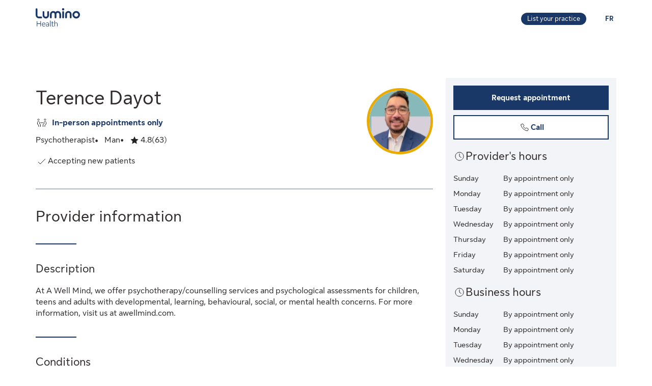

--- FILE ---
content_type: application/javascript
request_url: https://luminohealth.sunlife.ca/RADIOn02pvZrm/yofcD6U_l/MoPpM/GOY38mGXtLXmSkYY/WV47agRFFAY/fWFf/ZSsbCjcB
body_size: 176713
content:
(function(){if(typeof Array.prototype.entries!=='function'){Object.defineProperty(Array.prototype,'entries',{value:function(){var index=0;const array=this;return {next:function(){if(index<array.length){return {value:[index,array[index++]],done:false};}else{return {done:true};}},[Symbol.iterator]:function(){return this;}};},writable:true,configurable:true});}}());(function(){mN();shQ();gHQ();var pR=function zn(IC,DR){'use strict';var Un=zn;switch(IC){case Ek:{var rj=function(MY,dn){JX.push(Aj);if(HR(db)){for(var tS=vI;WI(tS,gC);++tS){if(WI(tS,NT[vH])||Yr(tS,rD)||Yr(tS,lb)||Yr(tS,jU)){Ej[tS]=hX(TV);}else{Ej[tS]=db[qY()[xX(vI)](vR,mR,q4,Pb)];db+=rc[CX()[LR(SR)](br,wY)][qY()[xX(mI)](K4,QD,lb,SX)](tS);}}}var jY=qY()[xX(YI)](Uj,FT,zY,sj);for(var CT=vI;WI(CT,MY[qY()[xX(vI)](t4,mR,q4,MX)]);CT++){var cS=MY[CX()[LR(mg)](UW,tI)](CT);var qO=Ux(Rs(dn,vf),NT[PE]);dn*=NT[YI];dn&=NT[vf];dn+=NT[qq];dn&=NT[dE];var Z6=Ej[MY[P8()[Bs(Y6)].call(null,M4,hl,dp)](CT)];if(Yr(typeof cS[qY()[xX(kf)](tW,Db,X6,dE)],qY()[xX(ls)](SX,g4,c6,sj))){var B5=cS[sW(typeof qY()[xX(C5)],'undefined')?qY()[xX(kf)](w6,Db,X6,ZM):qY()[xX(TA)](HR(TV),PO,tl,HR(vI))](vI);if(b6(B5,bx)&&WI(B5,gC)){Z6=Ej[B5];}}if(b6(Z6,vI)){var QM=Vw(qO,db[sW(typeof qY()[xX(Y6)],T5([],[][[]]))?qY()[xX(vI)].call(null,mg,mR,q4,FL):qY()[xX(TA)].call(null,HR(HR([])),kL,vO,t4)]);Z6+=QM;Z6%=db[qY()[xX(vI)].call(null,PE,mR,q4,qq)];cS=db[Z6];}jY+=cS;}var t5;return JX.pop(),t5=jY,t5;};var I5=function(Jr){var Jx=[0x428a2f98,0x71374491,0xb5c0fbcf,0xe9b5dba5,0x3956c25b,0x59f111f1,0x923f82a4,0xab1c5ed5,0xd807aa98,0x12835b01,0x243185be,0x550c7dc3,0x72be5d74,0x80deb1fe,0x9bdc06a7,0xc19bf174,0xe49b69c1,0xefbe4786,0x0fc19dc6,0x240ca1cc,0x2de92c6f,0x4a7484aa,0x5cb0a9dc,0x76f988da,0x983e5152,0xa831c66d,0xb00327c8,0xbf597fc7,0xc6e00bf3,0xd5a79147,0x06ca6351,0x14292967,0x27b70a85,0x2e1b2138,0x4d2c6dfc,0x53380d13,0x650a7354,0x766a0abb,0x81c2c92e,0x92722c85,0xa2bfe8a1,0xa81a664b,0xc24b8b70,0xc76c51a3,0xd192e819,0xd6990624,0xf40e3585,0x106aa070,0x19a4c116,0x1e376c08,0x2748774c,0x34b0bcb5,0x391c0cb3,0x4ed8aa4a,0x5b9cca4f,0x682e6ff3,0x748f82ee,0x78a5636f,0x84c87814,0x8cc70208,0x90befffa,0xa4506ceb,0xbef9a3f7,0xc67178f2];var DM=0x6a09e667;var TJ=0xbb67ae85;var VE=0x3c6ef372;var YA=0xa54ff53a;var qp=0x510e527f;var Cq=0x9b05688c;var jl=0x1f83d9ab;var dq=0x5be0cd19;var m6=ws(Jr);var WW=m6["length"]*8;m6+=rc["String"]["fromCharCode"](0x80);var Oq=m6["length"]/4+2;var QA=rc["Math"]["ceil"](Oq/16);var tL=new (rc["Array"])(QA);for(var pJ=0;pJ<QA;pJ++){tL[pJ]=new (rc["Array"])(16);for(var Kf=0;Kf<16;Kf++){tL[pJ][Kf]=m6["charCodeAt"](pJ*64+Kf*4)<<24|m6["charCodeAt"](pJ*64+Kf*4+1)<<16|m6["charCodeAt"](pJ*64+Kf*4+2)<<8|m6["charCodeAt"](pJ*64+Kf*4+3)<<0;}}var Rp=WW/rc["Math"]["pow"](2,32);tL[QA-1][14]=rc["Math"]["floor"](Rp);tL[QA-1][15]=WW;for(var Gg=0;Gg<QA;Gg++){var xx=new (rc["Array"])(64);var wM=DM;var Yw=TJ;var rO=VE;var KE=YA;var Qw=qp;var sO=Cq;var IW=jl;var pf=dq;for(var RL=0;RL<64;RL++){var ME=void 0,RA=void 0,mW=void 0,AW=void 0,pp=void 0,hs=void 0;if(RL<16)xx[RL]=tL[Gg][RL];else{ME=Qx(xx[RL-15],7)^Qx(xx[RL-15],18)^xx[RL-15]>>>3;RA=Qx(xx[RL-2],17)^Qx(xx[RL-2],19)^xx[RL-2]>>>10;xx[RL]=xx[RL-16]+ME+xx[RL-7]+RA;}RA=Qx(Qw,6)^Qx(Qw,11)^Qx(Qw,25);mW=Qw&sO^~Qw&IW;AW=pf+RA+mW+Jx[RL]+xx[RL];ME=Qx(wM,2)^Qx(wM,13)^Qx(wM,22);pp=wM&Yw^wM&rO^Yw&rO;hs=ME+pp;pf=IW;IW=sO;sO=Qw;Qw=KE+AW>>>0;KE=rO;rO=Yw;Yw=wM;wM=AW+hs>>>0;}DM=DM+wM;TJ=TJ+Yw;VE=VE+rO;YA=YA+KE;qp=qp+Qw;Cq=Cq+sO;jl=jl+IW;dq=dq+pf;}return [DM>>24&0xff,DM>>16&0xff,DM>>8&0xff,DM&0xff,TJ>>24&0xff,TJ>>16&0xff,TJ>>8&0xff,TJ&0xff,VE>>24&0xff,VE>>16&0xff,VE>>8&0xff,VE&0xff,YA>>24&0xff,YA>>16&0xff,YA>>8&0xff,YA&0xff,qp>>24&0xff,qp>>16&0xff,qp>>8&0xff,qp&0xff,Cq>>24&0xff,Cq>>16&0xff,Cq>>8&0xff,Cq&0xff,jl>>24&0xff,jl>>16&0xff,jl>>8&0xff,jl&0xff,dq>>24&0xff,dq>>16&0xff,dq>>8&0xff,dq&0xff];};var Dw=function(){var rJ=XE();var Hl=-1;if(rJ["indexOf"]('Trident/7.0')>-1)Hl=11;else if(rJ["indexOf"]('Trident/6.0')>-1)Hl=10;else if(rJ["indexOf"]('Trident/5.0')>-1)Hl=9;else Hl=0;return Hl>=9;};var hE=function(){var P5=nJ();var Or=rc["Object"]["prototype"]["hasOwnProperty"].call(rc["Navigator"]["prototype"],'mediaDevices');var qw=rc["Object"]["prototype"]["hasOwnProperty"].call(rc["Navigator"]["prototype"],'serviceWorker');var Xg=! !rc["window"]["browser"];var fw=typeof rc["ServiceWorker"]==='function';var Ps=typeof rc["ServiceWorkerContainer"]==='function';var j5=typeof rc["frames"]["ServiceWorkerRegistration"]==='function';var UA=rc["window"]["location"]&&rc["window"]["location"]["protocol"]==='http:';var Z5=P5&&(!Or||!qw||!fw||!Xg||!Ps||!j5)&&!UA;return Z5;};var nJ=function(){var WO=XE();var rW=/(iPhone|iPad).*AppleWebKit(?!.*(Version|CriOS))/i["test"](WO);var Ol=rc["navigator"]["platform"]==='MacIntel'&&rc["navigator"]["maxTouchPoints"]>1&&/(Safari)/["test"](WO)&&!rc["window"]["MSStream"]&&typeof rc["navigator"]["standalone"]!=='undefined';return rW||Ol;};var F6=function(Gp){var J6=rc["Math"]["floor"](rc["Math"]["random"]()*100000+10000);var b8=rc["String"](Gp*J6);var I8=0;var dM=[];var Pf=b8["length"]>=18?true:false;while(dM["length"]<6){dM["push"](rc["parseInt"](b8["slice"](I8,I8+2),10));I8=Pf?I8+3:I8+2;}var Sx=hM(dM);return [J6,Sx];};var G8=function(lr){if(lr===null||lr===undefined){return 0;}var W6=function Of(RM){return lr["toLowerCase"]()["includes"](RM["toLowerCase"]());};var Ts=0;(g8&&g8["fields"]||[])["some"](function(LO){var Fw=LO["type"];var rg=LO["labels"];if(rg["some"](W6)){Ts=Ew[Fw];if(LO["extensions"]&&LO["extensions"]["labels"]&&LO["extensions"]["labels"]["some"](function(z6){return lr["toLowerCase"]()["includes"](z6["toLowerCase"]());})){Ts=Ew[LO["extensions"]["type"]];}return true;}return false;});return Ts;};var CJ=function(zE){if(zE===undefined||zE==null){return false;}var Fs=function hf(QW){return zE["toLowerCase"]()===QW["toLowerCase"]();};return q8["some"](Fs);};var H5=function(BW){try{var IE=new (rc["Set"])(rc["Object"]["values"](Ew));return BW["split"](';')["some"](function(px){var ms=px["split"](',');var Uw=rc["Number"](ms[ms["length"]-1]);return IE["has"](Uw);});}catch(W5){return false;}};var bM=function(Wx){var FW='';var UO=0;if(Wx==null||rc["document"]["activeElement"]==null){return bL(mP,["elementFullId",FW,"elementIdType",UO]);}var Lx=['id','name','for','placeholder','aria-label','aria-labelledby'];Lx["forEach"](function(Vl){if(!Wx["hasAttribute"](Vl)||FW!==''&&UO!==0){return;}var Zl=Wx["getAttribute"](Vl);if(FW===''&&(Zl!==null||Zl!==undefined)){FW=Zl;}if(UO===0){UO=G8(Zl);}});return bL(mP,["elementFullId",FW,"elementIdType",UO]);};var qM=function(T8){var s5;if(T8==null){s5=rc["document"]["activeElement"];}else s5=T8;if(rc["document"]["activeElement"]==null)return -1;var UL=s5["getAttribute"]('name');if(UL==null){var qx=s5["getAttribute"]('id');if(qx==null)return -1;else return nf(qx);}return nf(UL);};var sx=function(xW){var x8=-1;var G5=[];if(! !xW&&typeof xW==='string'&&xW["length"]>0){var Ax=xW["split"](';');if(Ax["length"]>1&&Ax[Ax["length"]-1]===''){Ax["pop"]();}x8=rc["Math"]["floor"](rc["Math"]["random"]()*Ax["length"]);var Gw=Ax[x8]["split"](',');for(var Sl in Gw){if(!rc["isNaN"](Gw[Sl])&&!rc["isNaN"](rc["parseInt"](Gw[Sl],10))){G5["push"](Gw[Sl]);}}}else{var BM=rc["String"](xs(1,5));var df='1';var js=rc["String"](xs(20,70));var RO=rc["String"](xs(100,300));var p6=rc["String"](xs(100,300));G5=[BM,df,js,RO,p6];}return [x8,G5];};var sl=function(Gx,vl){var Ks=typeof Gx==='string'&&Gx["length"]>0;var Ll=!rc["isNaN"](vl)&&(rc["Number"](vl)===-1||RJ()<rc["Number"](vl));if(!(Ks&&Ll)){return false;}var pA='^([a-fA-F0-9]{31,32})$';return Gx["search"](pA)!==-1;};var Zs=function(gp,nx,lA){var xM;do{xM=Rq(Lm,[gp,nx]);}while(Yr(Vw(xM,lA),vI));return xM;};var Wl=function(zq){var Tg=nJ(zq);JX.push(vq);var NO=rc[P8()[Bs(hO)](CI,ls,XO)][P8()[Bs(vf)](jh,GO,SX)][qY()[xX(GO)].apply(null,[LJ,PC,mE,CE])].call(rc[CX()[LR(gM)].apply(null,[Eg,qn])][P8()[Bs(vf)].call(null,jh,tW,SX)],qY()[xX(vR)](mI,Us,zA,bl));var R5=rc[P8()[Bs(hO)](CI,ng,XO)][P8()[Bs(vf)].apply(null,[jh,mE,SX])][qY()[xX(GO)](HR({}),PC,mE,HR([]))].call(rc[CX()[LR(gM)](Eg,qn)][Yr(typeof P8()[Bs(w6)],'undefined')?P8()[Bs(vH)].apply(null,[O8,TV,A5]):P8()[Bs(vf)].apply(null,[jh,vI,SX])],Yr(typeof qY()[xX(Q8)],T5('',[][[]]))?qY()[xX(TA)].call(null,ng,P6,vA,ds):qY()[xX(Fg)](kL,JI,Cl,cw));var GW=HR(HR(rc[Yr(typeof P8()[Bs(SR)],'undefined')?P8()[Bs(vH)](vI,hO,vs):P8()[Bs(Ex)](jW,TV,jU)][qY()[xX(EA)].apply(null,[CE,FO,Gs,dE])]));var LM=Yr(typeof rc[CX()[LR(VA)](wO,YS)],Yr(typeof qY()[xX(QE)],T5([],[][[]]))?qY()[xX(TA)](rD,Ng,Wg,cx):qY()[xX(ls)].apply(null,[C6,vt,c6,Pb]));var Mw=Yr(typeof rc[kJ()[XM(mE)](ng,Xf,CE,FJ,tW)],qY()[xX(ls)].apply(null,[HR(HR(vI)),vt,c6,fg]));var ks=Yr(typeof rc[qY()[xX(A8)].call(null,ls,B7,cl,HR([]))][CX()[LR(Wq)].call(null,NL,Vr)],Yr(typeof qY()[xX(gr)],'undefined')?qY()[xX(TA)].apply(null,[HR(HR({})),p8,PW,ds]):qY()[xX(ls)].call(null,Y5,vt,c6,Iw));var Kl=rc[P8()[Bs(Ex)](jW,C6,jU)][qY()[xX(vw)](QE,JH,I6,gr)]&&Yr(rc[P8()[Bs(Ex)].call(null,jW,Vx,jU)][qY()[xX(vw)].apply(null,[jL,JH,I6,VA])][Yr(typeof qY()[xX(cw)],T5([],[][[]]))?qY()[xX(TA)].call(null,A8,CM,SR,rD):qY()[xX(t4)].call(null,HR(HR([])),lU,qq,EE)],CX()[LR(Vg)].apply(null,[Nf,Uh]));var DE=Tg&&(HR(NO)||HR(R5)||HR(LM)||HR(GW)||HR(Mw)||HR(ks))&&HR(Kl);var kg;return JX.pop(),kg=DE,kg;};var nM=function(Hs){JX.push(lw);var Ms;return Ms=gg()[qY()[xX(MX)].apply(null,[mI,KA,ZM,ll])](function AO(dl){JX.push(jg);while(TV)switch(dl[Kx()[FA(vH)](EM,NJ,fg,EM)]=dl[Yr(typeof CX()[LR(vw)],'undefined')?CX()[LR(tW)](Rf,rM):CX()[LR(cx)](cf,fE)]){case vI:if(f5(P8()[Bs(Fg)](t8,K4,V5),rc[CX()[LR(ww)](wJ,OY)])){dl[CX()[LR(cx)](cf,fE)]=TA;break;}{var dw;return dw=dl[CX()[LR(zM)].call(null,K4,rI)](P8()[Bs(gr)](gE,cL,fA),null),JX.pop(),dw;}case TA:{var xO;return xO=dl[CX()[LR(zM)](K4,rI)](P8()[Bs(gr)].call(null,gE,C6,fA),rc[CX()[LR(ww)](wJ,OY)][P8()[Bs(Fg)].call(null,t8,JM,V5)][Yr(typeof CX()[LR(Bp)],T5([],[][[]]))?CX()[LR(tW)](F5,Js):CX()[LR(ll)](Zf,wE)](Hs)),JX.pop(),xO;}case c9[P8()[Bs(EA)].apply(null,[Lb,Wq,VM])]():case CX()[LR(A8)](nq,V4):{var vp;return vp=dl[CX()[LR(EA)](w6,Qr)](),JX.pop(),vp;}}JX.pop();},null,null,null,rc[P8()[Bs(cx)](BH,HR(HR(vI)),Xl)]),JX.pop(),Ms;};var mL=function(){if(HR({})){}else if(HR(HR(KG))){}else if(HR({})){}else if(HR(HR({}))){return function nL(Mp){JX.push(qs);var hw=rc[Yr(typeof P8()[Bs(VJ)],T5([],[][[]]))?P8()[Bs(vH)](Ww,OM,tx):P8()[Bs(FJ)](BJ,fg,IL)](XE());var Cp=rc[Yr(typeof P8()[Bs(C5)],'undefined')?P8()[Bs(vH)](hp,br,Wf):P8()[Bs(FJ)].call(null,BJ,bl,IL)](Mp[P8()[Bs(A8)](YW,HR([]),ww)]);var DJ;return DJ=Ix(T5(hw,Cp))[CX()[LR(vR)].apply(null,[rx,YS])](),JX.pop(),DJ;};}else{}};var YJ=function(){JX.push(xw);try{var X8=JX.length;var g6=HR(HR(KG));var KW=Xx();var hW=V6()[lx()[Pl(Q8)](cw,v8,Fg,hJ,YI,TA)](new (rc[CX()[LR(t4)](Zx,Qn)])(P8()[Bs(VJ)].call(null,Pj,HR(HR([])),X6),qY()[xX(gl)](HR([]),dC,Nl,vH)),Yr(typeof kJ()[XM(TA)],T5(Yr(typeof qY()[xX(qq)],T5([],[][[]]))?qY()[xX(TA)](kf,Ns,Af,CE):qY()[xX(YI)](ng,x7,zY,HR(HR([]))),[][[]]))?kJ()[XM(mg)].apply(null,[B6,tE,C5,AE,LJ]):kJ()[XM(C5)](Bx,Jq,X6,TA,HR(HR({}))));var Aw=Xx();var fO=dg(Aw,KW);var l5;return l5=bL(mP,[Yr(typeof Kx()[FA(PE)],T5([],[][[]]))?Kx()[FA(qq)](Al,k8,sq,rE):Kx()[FA(dE)].apply(null,[vf,NE,cx,Vs]),hW,Yr(typeof qY()[xX(vR)],T5([],[][[]]))?qY()[xX(TA)](HR(HR({})),EW,dx,VJ):qY()[xX(K4)](t4,jX,qg,Pw),fO]),JX.pop(),l5;}catch(ZO){JX.splice(dg(X8,TV),Infinity,xw);var zf;return JX.pop(),zf={},zf;}JX.pop();};var V6=function(){JX.push(Ul);var VO=rc[kJ()[XM(hO)].call(null,wl,B8,mA,PE,bl)][Yr(typeof P8()[Bs(Yf)],'undefined')?P8()[Bs(vH)](mf,l8,cO):P8()[Bs(vw)](pW,C6,lq)]?rc[kJ()[XM(hO)](wl,B8,Jg,PE,HR(vI))][P8()[Bs(vw)].apply(null,[pW,TV,lq])]:hX(TV);var wr=rc[kJ()[XM(hO)].apply(null,[wl,B8,mE,PE,Pb])][CX()[LR(Y5)].apply(null,[ZW,Ph])]?rc[Yr(typeof kJ()[XM(YI)],T5([],[][[]]))?kJ()[XM(mg)](Y8,Tp,SR,KJ,QE):kJ()[XM(hO)].call(null,wl,B8,kl,PE,ww)][CX()[LR(Y5)](ZW,Ph)]:hX(NT[FJ]);var vx=rc[CX()[LR(ww)](wJ,RI)][qY()[xX(gM)].call(null,cL,vJ,IL,HR(TV))]?rc[CX()[LR(ww)](wJ,RI)][qY()[xX(gM)].call(null,Ex,vJ,IL,Pb)]:hX(TV);var DW=rc[CX()[LR(ww)](wJ,RI)][CX()[LR(ng)].apply(null,[cM,QY])]?rc[Yr(typeof CX()[LR(vR)],T5([],[][[]]))?CX()[LR(tW)].apply(null,[Pb,zw]):CX()[LR(ww)](wJ,RI)][Yr(typeof CX()[LR(ls)],T5([],[][[]]))?CX()[LR(tW)](YO,tp):CX()[LR(ng)](cM,QY)]():hX(TV);var Kw=rc[sW(typeof CX()[LR(vR)],T5([],[][[]]))?CX()[LR(ww)].apply(null,[wJ,RI]):CX()[LR(tW)].apply(null,[Og,mM])][CX()[LR(f6)].apply(null,[j6,Uf])]?rc[CX()[LR(ww)](wJ,RI)][sW(typeof CX()[LR(zM)],'undefined')?CX()[LR(f6)](j6,Uf):CX()[LR(tW)].call(null,hJ,P6)]:hX(TV);var bO=hX(TV);var Cx=[qY()[xX(YI)].apply(null,[GO,U4,zY,ls]),bO,qY()[xX(VA)](bl,Bn,ds,Q8),Rq(mK,[]),Rq(zm,[]),fl(R,[]),fl(jQ,[]),Rq(jP,[]),Rq(CQ,[]),VO,wr,vx,DW,Kw];var tA;return tA=Cx[CX()[LR(w6)](zA,Vn)](qY()[xX(Wg)](cw,WM,dA,FJ)),JX.pop(),tA;};var bE=function(){var gJ;JX.push(Rf);return gJ=fl(lm,[rc[P8()[Bs(Ex)](Xp,gM,jU)]]),JX.pop(),gJ;};var tO=function(){var Zq=[HW,R8];var KL=A6(bg);JX.push(A5);if(sW(KL,HR({}))){try{var Ag=JX.length;var Vq=HR({});var rs=rc[qY()[xX(TW)](cx,JV,lJ,Wg)](KL)[CX()[LR(Iw)](kA,sT)](CX()[LR(M6)](I6,pY));if(b6(rs[Yr(typeof qY()[xX(EM)],T5('',[][[]]))?qY()[xX(TA)](Y6,q5,UE,QE):qY()[xX(vI)](Bp,GA,q4,ds)],EM)){var Hf=rc[P8()[Bs(dE)](YS,QE,Xs)](rs[NT[Ex]],NT[Iw]);Hf=rc[sW(typeof P8()[Bs(vw)],'undefined')?P8()[Bs(EE)].apply(null,[PT,QE,rw]):P8()[Bs(vH)].call(null,b5,wJ,k5)](Hf)?HW:Hf;Zq[NT[TV]]=Hf;}}catch(PA){JX.splice(dg(Ag,TV),Infinity,A5);}}var JE;return JX.pop(),JE=Zq,JE;};var XL=function(){var Zr=[hX(TV),hX(TV)];JX.push(q4);var dO=A6(OE);if(sW(dO,HR(Nv))){try{var zW=JX.length;var Fq=HR(HR(KG));var wf=rc[qY()[xX(TW)](HR([]),zg,lJ,wJ)](dO)[CX()[LR(Iw)](kA,bh)](sW(typeof CX()[LR(Wq)],'undefined')?CX()[LR(M6)](I6,Sf):CX()[LR(tW)](tw,v6));if(b6(wf[qY()[xX(vI)](Y6,zY,q4,C5)],NT[Y6])){var Bg=rc[P8()[Bs(dE)].call(null,OO,sq,Xs)](wf[TV],dE);var Tx=rc[P8()[Bs(dE)](OO,HR({}),Xs)](wf[tW],NT[Iw]);Bg=rc[P8()[Bs(EE)].call(null,S6,HR(HR([])),rw)](Bg)?hX(TV):Bg;Tx=rc[P8()[Bs(EE)](S6,cx,rw)](Tx)?hX(TV):Tx;Zr=[Tx,Bg];}}catch(Il){JX.splice(dg(zW,TV),Infinity,q4);}}var Dp;return JX.pop(),Dp=Zr,Dp;};var OA=function(){JX.push(TO);var El=qY()[xX(YI)](GO,Pn,zY,TV);var jE=A6(OE);if(jE){try{var W8=JX.length;var bs=HR({});var WE=rc[qY()[xX(TW)](l8,bT,lJ,mE)](jE)[CX()[LR(Iw)](kA,fC)](CX()[LR(M6)].call(null,I6,JW));El=WE[vI];}catch(Yp){JX.splice(dg(W8,TV),Infinity,TO);}}var J8;return JX.pop(),J8=El,J8;};var Ws=function(){JX.push(pW);var GJ=A6(OE);if(GJ){try{var lg=JX.length;var SW=HR({});var NW=rc[qY()[xX(TW)].call(null,EA,bW,lJ,vw)](GJ)[CX()[LR(Iw)](kA,wR)](CX()[LR(M6)].call(null,I6,Pq));if(b6(NW[qY()[xX(vI)](ml,Sw,q4,HR(TV))],NT[TA])){var MA=rc[P8()[Bs(dE)](UV,Y5,Xs)](NW[NT[OM]],dE);var QO;return QO=rc[P8()[Bs(EE)](k4,HR({}),rw)](MA)||Yr(MA,hX(TV))?hX(TV):MA,JX.pop(),QO;}}catch(J5){JX.splice(dg(lg,TV),Infinity,pW);var Kp;return JX.pop(),Kp=hX(TV),Kp;}}var Ef;return JX.pop(),Ef=hX(TV),Ef;};var Rg=function(){var c5=A6(OE);JX.push(Bx);if(c5){try{var Qs=JX.length;var Bq=HR(HR(KG));var Bw=rc[qY()[xX(TW)].apply(null,[JM,Jp,lJ,BO])](c5)[CX()[LR(Iw)](kA,Vh)](CX()[LR(M6)].apply(null,[I6,F5]));if(Yr(Bw[qY()[xX(vI)](A8,MJ,q4,HR(vI))],vf)){var G6;return JX.pop(),G6=Bw[NT[w6]],G6;}}catch(cg){JX.splice(dg(Qs,TV),Infinity,Bx);var xA;return JX.pop(),xA=null,xA;}}var Dg;return JX.pop(),Dg=null,Dg;};var Wr=function(V8,SM){JX.push(H6);for(var kM=vI;WI(kM,SM[qY()[xX(vI)](hO,CO,q4,HR(HR(vI)))]);kM++){var dL=SM[kM];dL[P8()[Bs(GO)].apply(null,[Zp,HR({}),tw])]=dL[P8()[Bs(GO)](Zp,Wg,tw)]||HR({});dL[P8()[Bs(ls)](x5,sj,kq)]=HR(HR(Nv));if(f5(CX()[LR(C5)].apply(null,[Lg,L4]),dL))dL[sW(typeof Kx()[FA(dE)],'undefined')?Kx()[FA(TV)].apply(null,[vf,Hq,sq,QE]):Kx()[FA(qq)].call(null,U5,hx,ww,ff)]=HR(HR(Nv));rc[P8()[Bs(hO)](cq,HR(vI),XO)][Yr(typeof lx()[Pl(Y6)],T5(sW(typeof qY()[xX(Bp)],T5('',[][[]]))?qY()[xX(YI)].apply(null,[tw,Gt,zY,lb]):qY()[xX(TA)](HR(HR(TV)),E6,IM,gM),[][[]]))?lx()[Pl(TA)](VJ,pq,vw,Es,jO,cw):lx()[Pl(vI)].call(null,kl,Fl,kf,dA,SR,kl)](V8,Aq(dL[P8()[Bs(nq)].call(null,gW,gr,Sq)]),dL);}JX.pop();};var bJ=function(Jw,HE,pO){JX.push(xr);if(HE)Wr(Jw[P8()[Bs(vf)].apply(null,[mV,HR(HR(vI)),SX])],HE);if(pO)Wr(Jw,pO);rc[Yr(typeof P8()[Bs(t4)],T5([],[][[]]))?P8()[Bs(vH)].apply(null,[rl,MX,nw]):P8()[Bs(hO)](jh,tW,XO)][lx()[Pl(vI)](Pb,FO,ww,dA,SR,VA)](Jw,P8()[Bs(vf)].apply(null,[mV,ZM,SX]),bL(mP,[Kx()[FA(TV)](vf,PJ,Wq,QE),HR(Nv)]));var S8;return JX.pop(),S8=Jw,S8;};var Aq=function(Gq){JX.push(hp);var zl=UJ(Gq,qY()[xX(C5)].apply(null,[K4,hH,T6,Px]));var SL;return SL=pw(qY()[xX(xl)](ml,bh,JM,vf),UM(zl))?zl:rc[CX()[LR(SR)](br,Fj)](zl),JX.pop(),SL;};var UJ=function(gs,kO){JX.push(r5);if(n6(CX()[LR(GO)](Mg,jf),UM(gs))||HR(gs)){var If;return JX.pop(),If=gs,If;}var O5=gs[rc[qY()[xX(SR)](bl,KA,ww,sq)][P8()[Bs(lE)].apply(null,[lY,EE,Ff])]];if(sW(fx(vI),O5)){var DO=O5.call(gs,kO||(sW(typeof CX()[LR(YI)],T5([],[][[]]))?CX()[LR(ls)](kL,Nw):CX()[LR(tW)].apply(null,[VW,MO])));if(n6(CX()[LR(GO)].apply(null,[Mg,jf]),UM(DO))){var U8;return JX.pop(),U8=DO,U8;}throw new (rc[CX()[LR(OM)](vw,BH)])(qY()[xX(PM)].apply(null,[VW,Cb,F8,Uj]));}var Ow;return Ow=(Yr(qY()[xX(C5)].call(null,tw,nV,T6,Pb),kO)?rc[CX()[LR(SR)].apply(null,[br,Tj])]:rc[CX()[LR(lb)].apply(null,[Nl,ET])])(gs),JX.pop(),Ow;};var mq=function(w5){if(HR(w5)){tM=NT[bx];KO=NT[Jg];cp=OM;Hg=Ug;nO=Ug;fr=Ug;m8=Ug;Qg=Ug;Fx=NT[ls];}};var ql=function(){JX.push(MJ);XW=sW(typeof qY()[xX(VW)],T5('',[][[]]))?qY()[xX(YI)](cL,zI,zY,HR(HR([]))):qY()[xX(TA)].apply(null,[HR({}),CA,hq,kL]);Rw=NT[TV];ZE=vI;Tw=c9[qY()[xX(FL)](Iw,Qq,hO,kl)]();O6=qY()[xX(YI)](AJ,zI,zY,hO);OW=vI;Hw=vI;Lp=vI;wp=qY()[xX(YI)].apply(null,[hl,zI,zY,f6]);YE=vI;Yq=vI;L8=vI;N8=vI;JX.pop();mp=vI;SJ=vI;};var lp=function(){JX.push(qW);Hp=vI;Bf=qY()[xX(YI)].apply(null,[Bp,DT,zY,HR(HR({}))]);SO={};Os=sW(typeof qY()[xX(fg)],T5([],[][[]]))?qY()[xX(YI)].apply(null,[YI,DT,zY,rD]):qY()[xX(TA)](cL,UW,fJ,rD);JX.pop();LW=vI;YM=vI;};var KM=function(Eq,sf,nl){JX.push(TL);try{var Dl=JX.length;var p5=HR(Nv);var Dx=vI;var qE=HR([]);if(sW(sf,TV)&&b6(ZE,cp)){if(HR(M8[sW(typeof P8()[Bs(ll)],T5([],[][[]]))?P8()[Bs(Zg)].call(null,gD,HR(HR(vI)),hl):P8()[Bs(vH)].call(null,Qp,VA,ZW)])){qE=HR(HR(Nv));M8[P8()[Bs(Zg)](gD,br,hl)]=HR(HR({}));}var Df;return Df=bL(mP,[lx()[Pl(Y6)](dA,g5,Fg,Iq,TA,mA),Dx,qY()[xX(Nf)](HR({}),nb,kw,vI),qE,CX()[LR(Xl)](kE,SU),Rw]),JX.pop(),Df;}if(Yr(sf,NT[FJ])&&WI(Rw,KO)||sW(sf,TV)&&WI(ZE,cp)){var Jf=Eq?Eq:rc[P8()[Bs(Ex)](lM,Y5,jU)][qY()[xX(Eg)].call(null,SX,dX,GE,HR([]))];var IO=hX(NT[FJ]);var Cf=hX(TV);if(Jf&&Jf[P8()[Bs(IL)].apply(null,[gO,HR(TV),bq])]&&Jf[lx()[Pl(jL)].apply(null,[vf,EJ,HR({}),As,vH,vf])]){IO=rc[P8()[Bs(mg)](wg,YI,I6)][kJ()[XM(SR)].apply(null,[NA,vM,VA,vH,Q8])](Jf[P8()[Bs(IL)].apply(null,[gO,ww,bq])]);Cf=rc[P8()[Bs(mg)].apply(null,[wg,A8,I6])][kJ()[XM(SR)](NA,vM,ml,vH,EA)](Jf[lx()[Pl(jL)].apply(null,[FJ,EJ,vw,As,vH,w6])]);}else if(Jf&&Jf[Yr(typeof tg()[Lq(vI)],'undefined')?tg()[Lq(vf)](Ng,kf,wx,mw,cL,jU):tg()[Lq(mE)](Pw,Pb,hA,YI,VW,Y6)]&&Jf[tg()[Lq(C5)](rq,X6,hA,YI,Wq,YI)]){IO=rc[P8()[Bs(mg)](wg,hO,I6)][kJ()[XM(SR)].call(null,NA,vM,Xq,vH,QE)](Jf[Yr(typeof tg()[Lq(ls)],'undefined')?tg()[Lq(vf)](Q5,E8,gW,gq,HR([]),Px):tg()[Lq(mE)](Pw,rD,hA,YI,Yf,Xw)]);Cf=rc[P8()[Bs(mg)](wg,jU,I6)][kJ()[XM(SR)](NA,vM,Px,vH,HR([]))](Jf[tg()[Lq(C5)].call(null,rq,kL,hA,YI,pE,Wg)]);}var mx=Jf[lx()[Pl(OM)](Iw,g5,C6,bp,qq,cw)];if(pw(mx,null))mx=Jf[CX()[LR(N5)](q4,xJ)];var Lr=qM(mx);Dx=dg(Xx(),nl);var HA=qY()[xX(YI)](mE,KP,zY,Uj)[kJ()[XM(tW)](Gl,hA,VW,PE,Bp)](N8,sW(typeof tg()[Lq(vI)],T5([],[][[]]))?tg()[Lq(SR)].apply(null,[Ds,Xq,qJ,TV,A8,mE]):tg()[Lq(vf)](gx,ng,Yl,x6,Xw,Jg))[kJ()[XM(tW)].call(null,Gl,hA,vR,PE,Fg)](sf,tg()[Lq(SR)](Ds,ds,qJ,TV,mI,TV))[kJ()[XM(tW)].apply(null,[Gl,hA,cx,PE,HR(vI)])](Dx,tg()[Lq(SR)](Ds,vR,qJ,TV,t4,Q8))[kJ()[XM(tW)].call(null,Gl,hA,pE,PE,FJ)](IO,tg()[Lq(SR)](Ds,VA,qJ,TV,dA,AJ))[kJ()[XM(tW)](Gl,hA,Pw,PE,cL)](Cf);if(sW(sf,TV)){HA=qY()[xX(YI)].call(null,sj,KP,zY,Y6)[sW(typeof kJ()[XM(mE)],T5([],[][[]]))?kJ()[XM(tW)].apply(null,[Gl,hA,ll,PE,kl]):kJ()[XM(mg)](Vx,ss,gl,zs,HR(HR({})))](HA,tg()[Lq(SR)](Ds,kL,qJ,TV,HR(HR([])),Yf))[kJ()[XM(tW)].call(null,Gl,hA,gM,PE,mg)](Lr);var WJ=n6(typeof Jf[sW(typeof Kx()[FA(YI)],T5(qY()[xX(YI)](HR(HR([])),KP,zY,FL),[][[]]))?Kx()[FA(Ex)](vH,mw,FJ,Np):Kx()[FA(qq)].call(null,X5,jp,MX,sp)],qY()[xX(Q8)].call(null,Yf,pW,sj,mE))?Jf[Kx()[FA(Ex)].apply(null,[vH,mw,wJ,Np])]:Jf[CX()[LR(nW)].apply(null,[Xs,TX])];if(n6(WJ,null)&&sW(WJ,NT[FJ]))HA=qY()[xX(YI)].call(null,Ug,KP,zY,TA)[kJ()[XM(tW)](Gl,hA,ng,PE,Q8)](HA,tg()[Lq(SR)].call(null,Ds,VA,qJ,TV,SX,vf))[kJ()[XM(tW)](Gl,hA,TA,PE,HR(vI))](WJ);}if(n6(typeof Jf[CX()[LR(kA)](gr,fJ)],qY()[xX(Q8)].call(null,kL,pW,sj,vw))&&Yr(Jf[CX()[LR(kA)].call(null,gr,fJ)],HR({})))HA=(Yr(typeof qY()[xX(AJ)],'undefined')?qY()[xX(TA)].call(null,SX,zL,vM,f6):qY()[xX(YI)](FJ,KP,zY,VW))[kJ()[XM(tW)].call(null,Gl,hA,FJ,PE,ww)](HA,P8()[Bs(Ys)](wY,br,j8));HA=qY()[xX(YI)].call(null,sq,KP,zY,f6)[sW(typeof kJ()[XM(Q8)],'undefined')?kJ()[XM(tW)](Gl,hA,LJ,PE,ww):kJ()[XM(mg)].apply(null,[U6,IM,w6,PE,Bp])](HA,qY()[xX(Wg)].call(null,HR(HR({})),YL,dA,HR(HR([]))));Tw=T5(T5(T5(T5(T5(Tw,N8),sf),Dx),IO),Cf);XW=T5(XW,HA);}if(Yr(sf,TV))Rw++;else ZE++;N8++;var Pg;return Pg=bL(mP,[lx()[Pl(Y6)](HR(vI),g5,mg,Iq,TA,Px),Dx,qY()[xX(Nf)](l8,nb,kw,HR(HR(vI))),qE,CX()[LR(Xl)].call(null,kE,SU),Rw]),JX.pop(),Pg;}catch(dW){JX.splice(dg(Dl,TV),Infinity,TL);}JX.pop();};var fM=function(CL,dJ,HM){JX.push(Px);try{var Rx=JX.length;var K6=HR({});var gf=CL?CL:rc[sW(typeof P8()[Bs(N5)],T5('',[][[]]))?P8()[Bs(Ex)](kA,GO,jU):P8()[Bs(vH)](vW,vH,HL)][qY()[xX(Eg)](C6,sM,GE,Y5)];var sr=c9[sW(typeof qY()[xX(PL)],'undefined')?qY()[xX(FL)].call(null,mg,BA,hO,kf):qY()[xX(TA)].call(null,tw,EA,WM,Xq)]();var Qf=hX(NT[FJ]);var rf=TV;var qr=HR(Nv);if(b6(LW,tM)){if(HR(M8[P8()[Bs(Zg)](cW,ng,hl)])){qr=HR(HR({}));M8[P8()[Bs(Zg)].call(null,cW,Vg,hl)]=HR(KG);}var wq;return wq=bL(mP,[lx()[Pl(Y6)](BO,F8,OM,Iq,TA,A8),sr,CX()[LR(R6)].apply(null,[D6,X6]),Qf,qY()[xX(Nf)].apply(null,[cx,OO,kw,cL]),qr]),JX.pop(),wq;}if(WI(LW,tM)&&gf&&sW(gf[qY()[xX(c8)].apply(null,[HR(HR(TV)),L5,Wq,ml])],undefined)){Qf=gf[qY()[xX(c8)](TV,L5,Wq,YI)];var Tq=gf[qY()[xX(cA)](TV,Zw,tq,Yf)];var jJ=gf[qY()[xX(T6)].call(null,Vx,VW,Vf,tW)]?TV:vI;var Z8=gf[P8()[Bs(Is)].call(null,Wb,ds,Tl)]?TV:NT[TV];var xq=gf[CX()[LR(gC)](XO,nE)]?TV:vI;var EO=gf[Kx()[FA(SR)].apply(null,[PE,n8,pE,Ig])]?TV:vI;var hL=T5(T5(T5(K5(jJ,vf),K5(Z8,EM)),K5(xq,TA)),EO);sr=dg(Xx(),HM);var zJ=qM(null);var kW=NT[TV];if(Tq&&Qf){if(sW(Tq,vI)&&sW(Qf,vI)&&sW(Tq,Qf))Qf=hX(TV);else Qf=sW(Qf,vI)?Qf:Tq;}if(Yr(Z8,vI)&&Yr(xq,vI)&&Yr(EO,vI)&&bA(Qf,bx)){if(Yr(dJ,tW)&&b6(Qf,bx)&&SE(Qf,R6))Qf=hX(TA);else if(b6(Qf,Jg)&&SE(Qf,xl))Qf=hX(tW);else if(b6(Qf,Eg)&&SE(Qf,N5))Qf=hX(NT[Y6]);else Qf=hX(TA);}if(sW(zJ,N6)){Sg=vI;N6=zJ;}else Sg=T5(Sg,TV);var Ap=sA(Qf);if(Yr(Ap,vI)){var MM=qY()[xX(YI)].call(null,TV,jx,zY,Vg)[kJ()[XM(tW)].apply(null,[Gl,Wp,zM,PE,ZM])](LW,tg()[Lq(SR)](Ds,ml,Vg,TV,f6,mA))[kJ()[XM(tW)](Gl,Wp,GO,PE,HR(HR({})))](dJ,sW(typeof tg()[Lq(hO)],'undefined')?tg()[Lq(SR)](Ds,VW,Vg,TV,OM,MX):tg()[Lq(vf)](WA,HR(vI),YW,Cg,jL,Yf))[kJ()[XM(tW)](Gl,Wp,Y6,PE,ZM)](sr,tg()[Lq(SR)](Ds,lb,Vg,TV,Bp,qq))[kJ()[XM(tW)](Gl,Wp,YI,PE,HR([]))](Qf,sW(typeof tg()[Lq(PE)],T5(qY()[xX(YI)](bl,jx,zY,bl),[][[]]))?tg()[Lq(SR)](Ds,HR(HR(vI)),Vg,TV,f6,VJ):tg()[Lq(vf)](Bx,dp,jW,Vx,HR(HR(TV)),MX))[kJ()[XM(tW)].apply(null,[Gl,Wp,lb,PE,ww])](kW,tg()[Lq(SR)](Ds,f6,Vg,TV,tW,f6))[kJ()[XM(tW)](Gl,Wp,Y5,PE,HR(HR(vI)))](hL,tg()[Lq(SR)](Ds,zM,Vg,TV,HR(TV),dp))[kJ()[XM(tW)].call(null,Gl,Wp,QE,PE,sq)](zJ);if(sW(typeof gf[sW(typeof CX()[LR(RE)],T5([],[][[]]))?CX()[LR(kA)].apply(null,[gr,Es]):CX()[LR(tW)](Lw,S5)],qY()[xX(Q8)](gr,JA,sj,HR(vI)))&&Yr(gf[CX()[LR(kA)](gr,Es)],HR([])))MM=qY()[xX(YI)].apply(null,[hO,jx,zY,HR(HR(vI))])[kJ()[XM(tW)](Gl,Wp,vI,PE,Vg)](MM,qY()[xX(Uq)](Jg,sJ,nW,VA));MM=(Yr(typeof qY()[xX(mg)],T5('',[][[]]))?qY()[xX(TA)](Yf,TE,sJ,Pb):qY()[xX(YI)].call(null,f6,jx,zY,HR(TV)))[kJ()[XM(tW)](Gl,Wp,gr,PE,A8)](MM,qY()[xX(Wg)].call(null,gM,NL,dA,Iw));Os=T5(Os,MM);YM=T5(T5(T5(T5(T5(T5(YM,LW),dJ),sr),Qf),hL),zJ);}else rf=NT[TV];}if(rf&&gf&&gf[qY()[xX(c8)](dE,L5,Wq,kf)]){LW++;}var Gf;return Gf=bL(mP,[lx()[Pl(Y6)](Xw,F8,HR(HR({})),Iq,TA,TA),sr,CX()[LR(R6)](D6,X6),Qf,qY()[xX(Nf)](HR(HR([])),OO,kw,SX),qr]),JX.pop(),Gf;}catch(SA){JX.splice(dg(Rx,TV),Infinity,Px);}JX.pop();};var Yg=function(QL,pM,d6,XA,Nx){JX.push(Xp);try{var Ox=JX.length;var Sp=HR(HR(KG));var D8=HR({});var cJ=vI;var jA=CX()[LR(EM)].call(null,gl,Th);var m5=d6;var Up=XA;if(Yr(pM,TV)&&WI(YE,fr)||sW(pM,NT[FJ])&&WI(Yq,m8)){var H8=QL?QL:rc[P8()[Bs(Ex)](AS,JM,jU)][qY()[xX(Eg)](Pw,gU,GE,OM)];var QJ=hX(TV),gA=hX(NT[FJ]);if(H8&&H8[P8()[Bs(IL)](ct,HR(HR(vI)),bq)]&&H8[lx()[Pl(jL)].apply(null,[jL,Ot,jU,As,vH,Jg])]){QJ=rc[Yr(typeof P8()[Bs(RE)],T5([],[][[]]))?P8()[Bs(vH)](HJ,Pb,Vp):P8()[Bs(mg)].apply(null,[BC,MX,I6])][sW(typeof kJ()[XM(Q8)],T5(Yr(typeof qY()[xX(mg)],T5([],[][[]]))?qY()[xX(TA)].call(null,mA,vE,C8,C6):qY()[xX(YI)].call(null,C6,Od,zY,xl),[][[]]))?kJ()[XM(SR)].call(null,NA,lC,qq,vH,vw):kJ()[XM(mg)].apply(null,[xE,X6,kl,Ml,ls])](H8[P8()[Bs(IL)](ct,cw,bq)]);gA=rc[P8()[Bs(mg)](BC,Vx,I6)][kJ()[XM(SR)](NA,lC,rD,vH,hl)](H8[lx()[Pl(jL)].apply(null,[Pw,Ot,vR,As,vH,Y6])]);}else if(H8&&H8[tg()[Lq(mE)].call(null,Pw,HR([]),VH,YI,sj,FL)]&&H8[tg()[Lq(C5)](rq,bl,VH,YI,FJ,w6)]){QJ=rc[P8()[Bs(mg)].call(null,BC,mg,I6)][Yr(typeof kJ()[XM(qq)],'undefined')?kJ()[XM(mg)](pg,bw,Pb,Zg,cL):kJ()[XM(SR)](NA,lC,C5,vH,HR(HR(vI)))](H8[tg()[Lq(mE)](Pw,HR(TV),VH,YI,Iw,tW)]);gA=rc[P8()[Bs(mg)](BC,kl,I6)][kJ()[XM(SR)].apply(null,[NA,lC,ZM,vH,vw])](H8[Yr(typeof tg()[Lq(Ug)],T5(Yr(typeof qY()[xX(Bp)],'undefined')?qY()[xX(TA)].call(null,SX,nA,cO,br):qY()[xX(YI)].apply(null,[X6,Od,zY,Ug]),[][[]]))?tg()[Lq(vf)].call(null,PE,ZM,K4,ZJ,Iw,jL):tg()[Lq(C5)](rq,HR([]),VH,YI,HR(HR({})),kl)]);}else if(H8&&H8[P8()[Bs(TW)].call(null,KI,Vx,Y5)]&&Yr(wA(H8[Yr(typeof P8()[Bs(hl)],T5('',[][[]]))?P8()[Bs(vH)](CE,Bp,Ep):P8()[Bs(TW)](KI,kL,Y5)]),CX()[LR(GO)].call(null,Mg,LC))){if(bA(H8[P8()[Bs(TW)](KI,HR(HR(TV)),Y5)][sW(typeof qY()[xX(Uq)],'undefined')?qY()[xX(vI)].apply(null,[rD,KI,q4,dA]):qY()[xX(TA)].call(null,LJ,tJ,z8,Bp)],vI)){var Ss=H8[P8()[Bs(TW)](KI,OM,Y5)][vI];if(Ss&&Ss[P8()[Bs(IL)](ct,HR(HR(TV)),bq)]&&Ss[lx()[Pl(jL)](dE,Ot,VA,As,vH,mA)]){QJ=rc[P8()[Bs(mg)](BC,Xw,I6)][kJ()[XM(SR)](NA,lC,mI,vH,HR(TV))](Ss[sW(typeof P8()[Bs(Eg)],'undefined')?P8()[Bs(IL)].call(null,ct,xl,bq):P8()[Bs(vH)].apply(null,[d8,mI,E5])]);gA=rc[P8()[Bs(mg)](BC,A8,I6)][kJ()[XM(SR)](NA,lC,Fg,vH,mg)](Ss[lx()[Pl(jL)](HR(TV),Ot,Q8,As,vH,ls)]);}else if(Ss&&Ss[tg()[Lq(mE)](Pw,VJ,VH,YI,HR([]),Bp)]&&Ss[tg()[Lq(C5)](rq,w6,VH,YI,Vx,YI)]){QJ=rc[P8()[Bs(mg)](BC,sj,I6)][kJ()[XM(SR)](NA,lC,sj,vH,LJ)](Ss[Yr(typeof tg()[Lq(Q8)],'undefined')?tg()[Lq(vf)].apply(null,[Pp,Px,TM,mJ,ds,Jg]):tg()[Lq(mE)](Pw,HR(HR(vI)),VH,YI,OM,SR)]);gA=rc[P8()[Bs(mg)](BC,HR(HR({})),I6)][kJ()[XM(SR)](NA,lC,hO,vH,AJ)](Ss[tg()[Lq(C5)].call(null,rq,HR(vI),VH,YI,C5,gl)]);}jA=qY()[xX(PE)](Ug,gj,l8,GO);}else{D8=HR(HR([]));}}if(HR(D8)){cJ=dg(Xx(),Nx);var kp=qY()[xX(YI)].apply(null,[Vg,Od,zY,HR(HR(vI))])[Yr(typeof kJ()[XM(mI)],T5([],[][[]]))?kJ()[XM(mg)].call(null,v5,wW,vI,NL,HR(TV)):kJ()[XM(tW)](Gl,VH,Fg,PE,PE)](SJ,tg()[Lq(SR)](Ds,Pw,kb,TV,HR([]),OM))[kJ()[XM(tW)].call(null,Gl,VH,kf,PE,A8)](pM,tg()[Lq(SR)].call(null,Ds,HR(HR([])),kb,TV,HR(HR(vI)),lb))[kJ()[XM(tW)](Gl,VH,cx,PE,HR(vI))](cJ,tg()[Lq(SR)].call(null,Ds,mI,kb,TV,QE,ds))[kJ()[XM(tW)].call(null,Gl,VH,dE,PE,hl)](QJ,tg()[Lq(SR)].apply(null,[Ds,tW,kb,TV,ll,K4]))[Yr(typeof kJ()[XM(ls)],T5([],[][[]]))?kJ()[XM(mg)].apply(null,[rA,Nq,ls,np,Jg]):kJ()[XM(tW)](Gl,VH,BO,PE,Vx)](gA,tg()[Lq(SR)].call(null,Ds,cw,kb,TV,Bp,dp))[kJ()[XM(tW)](Gl,VH,ZM,PE,jL)](jA);if(n6(typeof H8[CX()[LR(kA)](gr,cV)],qY()[xX(Q8)](VJ,zc,sj,HR(HR({}))))&&Yr(H8[sW(typeof CX()[LR(Ug)],T5('',[][[]]))?CX()[LR(kA)].apply(null,[gr,cV]):CX()[LR(tW)](VM,NM)],HR(Nv)))kp=qY()[xX(YI)].apply(null,[Vx,Od,zY,Yf])[kJ()[XM(tW)].apply(null,[Gl,VH,qq,PE,dA])](kp,qY()[xX(Uq)](TV,Tm,nW,HR(HR([]))));wp=qY()[xX(YI)](HR(HR(vI)),Od,zY,t4)[kJ()[XM(tW)](Gl,VH,Fg,PE,gM)](T5(wp,kp),qY()[xX(Wg)](vw,gV,dA,CE));L8=T5(T5(T5(T5(T5(L8,SJ),pM),cJ),QJ),gA);if(Yr(pM,TV))YE++;else Yq++;SJ++;m5=NT[TV];Up=vI;}}var IJ;return IJ=bL(mP,[lx()[Pl(Y6)](A8,wb,cx,Iq,TA,Uj),cJ,qY()[xX(M6)](cx,bR,H6,Vg),m5,kJ()[XM(kf)](d8,l1,lb,SR,bl),Up,Yr(typeof CX()[LR(l8)],T5('',[][[]]))?CX()[LR(tW)].call(null,X5,lf):CX()[LR(lJ)].call(null,mA,fT),D8]),JX.pop(),IJ;}catch(MW){JX.splice(dg(Ox,TV),Infinity,Xp);}JX.pop();};var sE=function(n5,Bl,Mq){JX.push(Mf);try{var bf=JX.length;var Lf=HR([]);var r6=vI;var jw=HR(HR(KG));if(Yr(Bl,TV)&&WI(OW,Hg)||sW(Bl,NT[FJ])&&WI(Hw,nO)){var fp=n5?n5:rc[Yr(typeof P8()[Bs(Ug)],T5([],[][[]]))?P8()[Bs(vH)](Al,K4,Fp):P8()[Bs(Ex)](M5,Ug,jU)][qY()[xX(Eg)].call(null,Fg,nD,GE,Y6)];if(fp&&sW(fp[Yr(typeof P8()[Bs(qA)],T5([],[][[]]))?P8()[Bs(vH)](mR,HR({}),tf):P8()[Bs(PM)](Gt,ml,sg)],CX()[LR(Tf)](LE,Bc))){jw=HR(KG);var jq=hX(TV);var sw=hX(TV);if(fp&&fp[P8()[Bs(IL)](vg,E8,bq)]&&fp[lx()[Pl(jL)](LJ,r8,pE,As,vH,TV)]){jq=rc[P8()[Bs(mg)](IA,Px,I6)][Yr(typeof kJ()[XM(mI)],T5(qY()[xX(YI)](ls,Dd,zY,JM),[][[]]))?kJ()[XM(mg)](WM,kx,vH,MX,GO):kJ()[XM(SR)](NA,zg,lb,vH,PE)](fp[P8()[Bs(IL)].apply(null,[vg,dp,bq])]);sw=rc[Yr(typeof P8()[Bs(C6)],T5([],[][[]]))?P8()[Bs(vH)](Op,kL,fs):P8()[Bs(mg)](IA,HR(HR([])),I6)][kJ()[XM(SR)].call(null,NA,zg,Ug,vH,Ug)](fp[lx()[Pl(jL)].call(null,K4,r8,HR([]),As,vH,Q8)]);}else if(fp&&fp[tg()[Lq(mE)](Pw,Yf,lO,YI,Ex,w6)]&&fp[Yr(typeof tg()[Lq(mE)],T5(qY()[xX(YI)](Vg,Dd,zY,HR(HR([]))),[][[]]))?tg()[Lq(vf)](qf,HR(vI),Sq,lW,gr,OM):tg()[Lq(C5)](rq,gr,lO,YI,Q8,X6)]){jq=rc[Yr(typeof P8()[Bs(Ys)],T5([],[][[]]))?P8()[Bs(vH)].call(null,k6,jU,OJ):P8()[Bs(mg)](IA,HR(HR({})),I6)][kJ()[XM(SR)](NA,zg,ls,vH,Wq)](fp[tg()[Lq(mE)](Pw,HR(HR(TV)),lO,YI,jL,Y5)]);sw=rc[P8()[Bs(mg)](IA,vw,I6)][kJ()[XM(SR)](NA,zg,EE,vH,Pw)](fp[tg()[Lq(C5)](rq,ww,lO,YI,VW,LJ)]);}r6=dg(Xx(),Mq);var ZA=qY()[xX(YI)].apply(null,[ng,Dd,zY,TA])[kJ()[XM(tW)].apply(null,[Gl,lO,dp,PE,Ug])](mp,tg()[Lq(SR)].call(null,Ds,HR(vI),Rl,TV,lb,dp))[kJ()[XM(tW)](Gl,lO,gl,PE,HR(HR({})))](Bl,sW(typeof tg()[Lq(kf)],T5([],[][[]]))?tg()[Lq(SR)](Ds,jL,Rl,TV,hl,C6):tg()[Lq(vf)](ps,gM,tf,rp,kl,dE))[kJ()[XM(tW)].apply(null,[Gl,lO,gM,PE,mI])](r6,tg()[Lq(SR)](Ds,VA,Rl,TV,HR(TV),w6))[kJ()[XM(tW)](Gl,lO,gM,PE,zM)](jq,tg()[Lq(SR)].call(null,Ds,Xq,Rl,TV,JM,ll))[kJ()[XM(tW)].apply(null,[Gl,lO,vH,PE,HR(TV)])](sw);if(sW(typeof fp[CX()[LR(kA)].call(null,gr,RW)],Yr(typeof qY()[xX(jL)],T5([],[][[]]))?qY()[xX(TA)](Wq,jM,d5,rD):qY()[xX(Q8)](HR(HR(vI)),s6,sj,ll))&&Yr(fp[Yr(typeof CX()[LR(lJ)],T5([],[][[]]))?CX()[LR(tW)](z8,fq):CX()[LR(kA)](gr,RW)],HR([])))ZA=qY()[xX(YI)](A8,Dd,zY,Ug)[sW(typeof kJ()[XM(kf)],T5([],[][[]]))?kJ()[XM(tW)].apply(null,[Gl,lO,vf,PE,ng]):kJ()[XM(mg)].apply(null,[Yx,cs,Px,f8,Xw])](ZA,qY()[xX(Uq)].apply(null,[HR(TV),x5,nW,Wg]));Lp=T5(T5(T5(T5(T5(Lp,mp),Bl),r6),jq),sw);O6=qY()[xX(YI)](Uj,Dd,zY,br)[kJ()[XM(tW)](Gl,lO,jL,PE,Xq)](T5(O6,ZA),qY()[xX(Wg)].apply(null,[Uj,g5,dA,QE]));if(Yr(Bl,NT[FJ]))OW++;else Hw++;}}if(Yr(Bl,c9[P8()[Bs(RE)](l4,HR(HR([])),JJ)]()))OW++;else Hw++;mp++;var Hx;return Hx=bL(mP,[Yr(typeof lx()[Pl(YI)],'undefined')?lx()[Pl(TA)](hO,FM,jL,t6,vg,kL):lx()[Pl(Y6)](Pw,Ip,JM,Iq,TA,jU),r6,P8()[Bs(Yl)](JO,vf,qq),jw]),JX.pop(),Hx;}catch(Cw){JX.splice(dg(bf,TV),Infinity,Mf);}JX.pop();};var zO=function(CW,vL,Ls){JX.push(Cs);try{var Mx=JX.length;var LA=HR([]);var gw=vI;var K8=HR(Nv);if(b6(Hp,Qg)){if(HR(M8[P8()[Bs(Zg)].apply(null,[TD,wJ,hl])])){K8=HR(HR([]));M8[P8()[Bs(Zg)](TD,vI,hl)]=HR(HR([]));}var q6;return q6=bL(mP,[lx()[Pl(Y6)](vH,HO,JM,Iq,TA,Yf),gw,qY()[xX(Nf)](ww,x1,kw,PE),K8]),JX.pop(),q6;}var cE=CW?CW:rc[P8()[Bs(Ex)].call(null,s8,E8,jU)][qY()[xX(Eg)](SX,HI,GE,mg)];var mO=cE[lx()[Pl(OM)](EE,HO,HR(vI),bp,qq,mg)];if(pw(mO,null))mO=cE[sW(typeof CX()[LR(kl)],T5('',[][[]]))?CX()[LR(N5)](q4,xw):CX()[LR(tW)].apply(null,[xg,hg])];var L6=CJ(mO[sW(typeof qY()[xX(SX)],T5('',[][[]]))?qY()[xX(QE)](BO,ss,R6,Px):qY()[xX(TA)].call(null,HR(TV),z5,Xs,sq)]);var xf=sW(fW[P8()[Bs(qA)](BJ,Yf,mI)](CW&&CW[qY()[xX(QE)].apply(null,[fg,ss,R6,hl])]),hX(TV));if(HR(L6)&&HR(xf)){var zx;return zx=bL(mP,[sW(typeof lx()[Pl(hO)],T5(qY()[xX(YI)](Q8,Jm,zY,Jg),[][[]]))?lx()[Pl(Y6)].apply(null,[tw,HO,EA,Iq,TA,gM]):lx()[Pl(TA)](vR,FE,Xw,wY,Q6,Q8),gw,qY()[xX(Nf)].apply(null,[cw,x1,kw,HR(vI)]),K8]),JX.pop(),zx;}var BE=qM(mO);var Jl=qY()[xX(YI)].apply(null,[Jg,Jm,zY,vH]);var Ql=qY()[xX(YI)](TA,Jm,zY,mg);var h8=Yr(typeof qY()[xX(Wf)],'undefined')?qY()[xX(TA)](EA,DA,GM,xl):qY()[xX(YI)].apply(null,[C5,Jm,zY,TV]);var AM=qY()[xX(YI)].apply(null,[EA,Jm,zY,br]);if(Yr(vL,vH)){Jl=cE[CX()[LR(Br)](TA,Dq)];Ql=cE[qY()[xX(PL)].call(null,Iw,XJ,XO,FJ)];h8=cE[qY()[xX(Wf)].apply(null,[EM,x4,GL,xl])];AM=cE[sW(typeof qY()[xX(YI)],T5('',[][[]]))?qY()[xX(Kg)].apply(null,[vw,BJ,Kq,PE]):qY()[xX(TA)](Vg,l6,zp,cw)];}gw=dg(Xx(),Ls);var AA=qY()[xX(YI)].call(null,vR,Jm,zY,EE)[kJ()[XM(tW)].call(null,Gl,D5,vf,PE,kl)](Hp,tg()[Lq(SR)](Ds,FL,Sf,TV,FJ,E8))[kJ()[XM(tW)].apply(null,[Gl,D5,TV,PE,Uj])](vL,sW(typeof tg()[Lq(EM)],'undefined')?tg()[Lq(SR)].apply(null,[Ds,EM,Sf,TV,Iw,Fg]):tg()[Lq(vf)](Wp,Fg,vJ,LNF,HR(vI),TV))[kJ()[XM(tW)].apply(null,[Gl,D5,sq,PE,dp])](Jl,Yr(typeof tg()[Lq(SR)],T5([],[][[]]))?tg()[Lq(vf)].apply(null,[OQF,mI,h2F,R6,PE,YI]):tg()[Lq(SR)].call(null,Ds,vH,Sf,TV,VW,OM))[kJ()[XM(tW)](Gl,D5,vI,PE,OM)](Ql,tg()[Lq(SR)].apply(null,[Ds,jL,Sf,TV,vR,fg]))[kJ()[XM(tW)](Gl,D5,ZM,PE,cx)](h8,tg()[Lq(SR)].call(null,Ds,HR([]),Sf,TV,HR(TV),zM))[sW(typeof kJ()[XM(vf)],T5([],[][[]]))?kJ()[XM(tW)](Gl,D5,Vx,PE,HR(vI)):kJ()[XM(mg)](kq,LFF,sj,Lw,HR(HR(TV)))](AM,Yr(typeof tg()[Lq(mI)],T5([],[][[]]))?tg()[Lq(vf)].call(null,S6,HR(TV),JNF,wPF,VA,Wq):tg()[Lq(SR)].apply(null,[Ds,jU,Sf,TV,t4,qq]))[kJ()[XM(tW)](Gl,D5,vH,PE,HR([]))](gw,tg()[Lq(SR)].apply(null,[Ds,ww,Sf,TV,HR(HR(TV)),C5]))[kJ()[XM(tW)].call(null,Gl,D5,rD,PE,bx)](BE);Bf=(Yr(typeof qY()[xX(sq)],T5([],[][[]]))?qY()[xX(TA)](VW,NFF,Ig,hO):qY()[xX(YI)](fg,Jm,zY,Px))[kJ()[XM(tW)].apply(null,[Gl,D5,mg,PE,vf])](T5(Bf,AA),qY()[xX(Wg)](qq,M5,dA,HR(TV)));Hp++;var EKF;return EKF=bL(mP,[lx()[Pl(Y6)].call(null,Q8,HO,kf,Iq,TA,PE),gw,qY()[xX(Nf)].apply(null,[HR({}),x1,kw,HR({})]),K8]),JX.pop(),EKF;}catch(CvF){JX.splice(dg(Mx,TV),Infinity,Cs);}JX.pop();};var n2F=function(hzF,HkF){JX.push(lw);try{var tvF=JX.length;var jQF=HR(Nv);var dQF=vI;var lQF=HR({});if(b6(rc[P8()[Bs(hO)].call(null,WD,dA,XO)][P8()[Bs(MX)].call(null,xS,f6,Xq)](SO)[qY()[xX(vI)](X6,b5,q4,JM)],Fx)){var YGF;return YGF=bL(mP,[lx()[Pl(Y6)](BO,C8,dA,Iq,TA,Xw),dQF,Yr(typeof qY()[xX(Jg)],'undefined')?qY()[xX(TA)](PE,ls,OGF,dA):qY()[xX(Nf)].apply(null,[HR([]),wT,kw,Bp]),lQF]),JX.pop(),YGF;}var b9F=hzF?hzF:rc[P8()[Bs(Ex)].apply(null,[tJ,HR([]),jU])][qY()[xX(Eg)](HR(HR({})),ED,GE,gr)];var H0F=b9F[Yr(typeof lx()[Pl(vI)],'undefined')?lx()[Pl(TA)].call(null,ds,rw,dp,b3F,OM,lb):lx()[Pl(OM)].call(null,VA,C8,HR(HR(vI)),bp,qq,ZM)];if(pw(H0F,null))H0F=b9F[CX()[LR(N5)](q4,JH)];if(H0F[CX()[LR(w9F)](Sq,lD)]&&sW(H0F[CX()[LR(w9F)].apply(null,[Sq,lD])][Yr(typeof qY()[xX(kA)],T5([],[][[]]))?qY()[xX(TA)](zM,kq,fJ,HR([])):qY()[xX(w2F)](hO,jR,kf,HR(HR({})))](),CX()[LR(p9F)](Hq,LFF))){var DtF;return DtF=bL(mP,[lx()[Pl(Y6)](vw,C8,sj,Iq,TA,JM),dQF,qY()[xX(Nf)](gM,wT,kw,HR(vI)),lQF]),JX.pop(),DtF;}var IKF=bM(H0F);var wL=IKF[CX()[LR(GE)](pFF,BN)];var rKF=IKF[tg()[Lq(hO)](Ds,wJ,GvF,Ex,K4,jU)];var PQF=qM(H0F);var wtF=NT[TV];var g9F=NT[TV];var PtF=vI;var mB=c9[qY()[xX(FL)](vI,X0F,hO,ls)]();if(sW(rKF,TA)&&sW(rKF,mE)){wtF=Yr(H0F[CX()[LR(C5)](Lg,kT)],undefined)?vI:H0F[CX()[LR(C5)](Lg,kT)][qY()[xX(vI)](f6,b5,q4,wJ)];g9F=JPF(H0F[CX()[LR(C5)](Lg,kT)]);PtF=dB(H0F[CX()[LR(C5)](Lg,kT)]);mB=M0F(H0F[CX()[LR(C5)](Lg,kT)]);}if(rKF){if(HR(EZ[rKF])){EZ[rKF]=wL;}else if(sW(EZ[rKF],wL)){rKF=Ew[CX()[LR(l8)].call(null,A8,B4)];}}dQF=dg(Xx(),HkF);if(H0F[CX()[LR(C5)].call(null,Lg,kT)]&&H0F[CX()[LR(C5)](Lg,kT)][qY()[xX(vI)](Ug,b5,q4,HR([]))]){SO[wL]=bL(mP,[P8()[Bs(Nf)](l9F,GO,HZ),PQF,sW(typeof P8()[Bs(gC)],T5('',[][[]]))?P8()[Bs(Eg)].apply(null,[tE,VA,S9F]):P8()[Bs(vH)].apply(null,[ftF,HR(HR(TV)),Nw]),wL,lx()[Pl(mI)](AJ,h7F,Xw,rZ,mg,ml),wtF,CX()[LR(NFF)](cFF,ND),g9F,Yr(typeof CX()[LR(Zg)],T5([],[][[]]))?CX()[LR(tW)](SX,tZ):CX()[LR(cFF)].call(null,Ff,fKF),PtF,Yr(typeof qY()[xX(vf)],T5('',[][[]]))?qY()[xX(TA)].call(null,ZM,TGF,hq,bx):qY()[xX(Xl)].call(null,f6,dF,Pw,qq),mB,lx()[Pl(Y6)](SX,C8,VA,Iq,TA,Bp),dQF,qY()[xX(N5)].call(null,AJ,RH,Ug,FL),rKF]);}else{delete SO[wL];}var xkF;return xkF=bL(mP,[lx()[Pl(Y6)](HR(TV),C8,A8,Iq,TA,Pw),dQF,qY()[xX(Nf)](HR({}),wT,kw,HR(vI)),lQF]),JX.pop(),xkF;}catch(htF){JX.splice(dg(tvF,TV),Infinity,lw);}JX.pop();};var ANF=function(){return [YM,Tw,L8,Lp];};var EtF=function(){return [LW,N8,SJ,mp];};var w0F=function(){JX.push(Fl);var OdF=rc[P8()[Bs(hO)].apply(null,[ct,jL,XO])][P8()[Bs(FL)](AFF,SX,x9F)](SO)[Yr(typeof P8()[Bs(VW)],'undefined')?P8()[Bs(vH)](ml,zM,ng):P8()[Bs(c8)](c9F,kL,TA)](function(jkF,hGF){return fl.apply(this,[Zm,arguments]);},Yr(typeof qY()[xX(vf)],T5([],[][[]]))?qY()[xX(TA)](dA,nE,qf,br):qY()[xX(YI)].apply(null,[HR({}),f4,zY,Pb]));var WFF;return JX.pop(),WFF=[Os,XW,wp,O6,Bf,OdF],WFF;};var sA=function(vGF){JX.push(vB);var U0F=rc[P8()[Bs(Bp)].call(null,JR,HR(HR(vI)),w2F)][CX()[LR(RtF)].call(null,OvF,WX)];if(pw(rc[P8()[Bs(Bp)](JR,EA,w2F)][CX()[LR(RtF)](OvF,WX)],null)){var rQF;return JX.pop(),rQF=vI,rQF;}var cQF=U0F[sW(typeof qY()[xX(kA)],'undefined')?qY()[xX(nW)].apply(null,[QE,DC,VA,HR({})]):qY()[xX(TA)].call(null,gM,OkF,lzF,t4)](qY()[xX(QE)].apply(null,[ll,vX,R6,ll]));var LzF=pw(cQF,null)?hX(TV):l2F(cQF);if(Yr(LzF,TV)&&bA(Sg,Bp)&&Yr(vGF,hX(NT[Ex]))){var HB;return JX.pop(),HB=TV,HB;}else{var fvF;return JX.pop(),fvF=vI,fvF;}JX.pop();};var ttF=function(N2F){var kQF=HR(HR(KG));var z3F=HW;JX.push(GvF);var kNF=R8;var fL=NT[TV];var QZ=NT[FJ];var TKF=fl(T7,[]);var V2F=HR([]);var RvF=A6(bg);if(N2F||RvF){var UPF;return UPF=bL(mP,[sW(typeof P8()[Bs(jU)],T5('',[][[]]))?P8()[Bs(MX)](UU,gl,Xq):P8()[Bs(vH)](NB,HR(HR(vI)),GtF),tO(),Yr(typeof qY()[xX(Y6)],'undefined')?qY()[xX(TA)](zM,S9F,Tp,GO):qY()[xX(Pb)](GO,sL,VJ,hO),RvF||TKF,P8()[Bs(cA)](sKF,w6,tp),kQF,CX()[LR(IvF)](D2F,C1),V2F]),JX.pop(),UPF;}if(fl(JQ,[])){var DNF=rc[Yr(typeof P8()[Bs(cx)],'undefined')?P8()[Bs(vH)].call(null,TPF,SR,gO):P8()[Bs(Ex)](hNF,ll,jU)][qY()[xX(pE)](mI,AZ,C5,HR(HR({})))][qY()[xX(kA)](HR([]),Xb,lq,kL)](T5(hQF,MdF));var X3F=rc[P8()[Bs(Ex)](hNF,HR(HR({})),jU)][qY()[xX(pE)].call(null,Y5,AZ,C5,HR([]))][qY()[xX(kA)].call(null,jU,Xb,lq,cw)](T5(hQF,rdF));var tQF=rc[Yr(typeof P8()[Bs(gM)],T5([],[][[]]))?P8()[Bs(vH)](VvF,mI,tw):P8()[Bs(Ex)](hNF,mg,jU)][qY()[xX(pE)].call(null,mE,AZ,C5,Ex)][qY()[xX(kA)](Pb,Xb,lq,LJ)](T5(hQF,wdF));if(HR(DNF)&&HR(X3F)&&HR(tQF)){V2F=HR(HR({}));var ntF;return ntF=bL(mP,[Yr(typeof P8()[Bs(IvF)],'undefined')?P8()[Bs(vH)](A5,Xq,nkF):P8()[Bs(MX)].apply(null,[UU,Fg,Xq]),[z3F,kNF],qY()[xX(Pb)].call(null,C5,sL,VJ,HR(HR([]))),TKF,P8()[Bs(cA)](sKF,ds,tp),kQF,CX()[LR(IvF)](D2F,C1),V2F]),JX.pop(),ntF;}else{if(DNF&&sW(DNF[P8()[Bs(qA)](Zh,Ex,mI)](CX()[LR(M6)](I6,KtF)),hX(TV))&&HR(rc[Yr(typeof P8()[Bs(Y5)],T5([],[][[]]))?P8()[Bs(vH)].call(null,dx,E8,vI):P8()[Bs(EE)](GR,mI,rw)](rc[Yr(typeof P8()[Bs(ww)],T5([],[][[]]))?P8()[Bs(vH)].call(null,MPF,Yf,tGF):P8()[Bs(dE)](KP,X6,Xs)](DNF[CX()[LR(Iw)](kA,LS)](CX()[LR(M6)].call(null,I6,KtF))[vI],NT[Iw])))&&HR(rc[P8()[Bs(EE)].apply(null,[GR,HR(HR(vI)),rw])](rc[sW(typeof P8()[Bs(Iw)],T5('',[][[]]))?P8()[Bs(dE)](KP,HR(vI),Xs):P8()[Bs(vH)](EL,QE,xE)](DNF[CX()[LR(Iw)](kA,LS)](Yr(typeof CX()[LR(lb)],T5('',[][[]]))?CX()[LR(tW)](RFF,UKF):CX()[LR(M6)].call(null,I6,KtF))[TV],NT[Iw])))){fL=rc[P8()[Bs(dE)].call(null,KP,Xw,Xs)](DNF[CX()[LR(Iw)].apply(null,[kA,LS])](CX()[LR(M6)].call(null,I6,KtF))[vI],NT[Iw]);QZ=rc[P8()[Bs(dE)].call(null,KP,EE,Xs)](DNF[CX()[LR(Iw)](kA,LS)](CX()[LR(M6)].apply(null,[I6,KtF]))[TV],dE);}else{kQF=HR(KG);}if(X3F&&sW(X3F[P8()[Bs(qA)](Zh,Jg,mI)](CX()[LR(M6)](I6,KtF)),hX(TV))&&HR(rc[P8()[Bs(EE)](GR,MX,rw)](rc[sW(typeof P8()[Bs(BO)],T5([],[][[]]))?P8()[Bs(dE)](KP,Ug,Xs):P8()[Bs(vH)].apply(null,[IL,tW,VJ])](X3F[CX()[LR(Iw)].call(null,kA,LS)](CX()[LR(M6)](I6,KtF))[vI],NT[Iw])))&&HR(rc[P8()[Bs(EE)].apply(null,[GR,t4,rw])](rc[P8()[Bs(dE)].call(null,KP,ls,Xs)](X3F[CX()[LR(Iw)](kA,LS)](CX()[LR(M6)](I6,KtF))[TV],dE)))){z3F=rc[sW(typeof P8()[Bs(C5)],'undefined')?P8()[Bs(dE)].apply(null,[KP,ls,Xs]):P8()[Bs(vH)](JkF,t4,HQF)](X3F[sW(typeof CX()[LR(vR)],T5([],[][[]]))?CX()[LR(Iw)](kA,LS):CX()[LR(tW)](PGF,Iq)](CX()[LR(M6)](I6,KtF))[vI],dE);}else{kQF=HR(HR([]));}if(tQF&&Yr(typeof tQF,qY()[xX(C5)](Y5,wc,T6,EM))){TKF=tQF;}else{kQF=HR(HR([]));TKF=tQF||TKF;}}}else{fL=nZ;QZ=nB;z3F=UQF;kNF=rFF;TKF=Q9F;}if(HR(kQF)){if(bA(Xx(),K5(fL,bGF))){V2F=HR(KG);var nzF;return nzF=bL(mP,[P8()[Bs(MX)](UU,ml,Xq),[HW,R8],Yr(typeof qY()[xX(FL)],T5('',[][[]]))?qY()[xX(TA)](mE,KGF,V9F,xl):qY()[xX(Pb)].call(null,Ug,sL,VJ,cx),fl(T7,[]),P8()[Bs(cA)].call(null,sKF,Y5,tp),kQF,CX()[LR(IvF)].call(null,D2F,C1),V2F]),JX.pop(),nzF;}else{if(bA(Xx(),dg(K5(fL,bGF),dvF(K5(K5(dE,QZ),bGF),nq)))){V2F=HR(HR({}));}var B3F;return B3F=bL(mP,[P8()[Bs(MX)].call(null,UU,YI,Xq),[z3F,kNF],Yr(typeof qY()[xX(K4)],T5('',[][[]]))?qY()[xX(TA)](mA,Op,k5,hl):qY()[xX(Pb)](Pb,sL,VJ,CE),TKF,P8()[Bs(cA)].call(null,sKF,bl,tp),kQF,CX()[LR(IvF)].call(null,D2F,C1),V2F]),JX.pop(),B3F;}}var zvF;return zvF=bL(mP,[Yr(typeof P8()[Bs(Fg)],'undefined')?P8()[Bs(vH)].apply(null,[zkF,dp,PkF]):P8()[Bs(MX)].call(null,UU,Ug,Xq),[z3F,kNF],qY()[xX(Pb)].call(null,HR({}),sL,VJ,HR(HR([]))),TKF,P8()[Bs(cA)](sKF,EM,tp),kQF,CX()[LR(IvF)](D2F,C1),V2F]),JX.pop(),zvF;};var PdF=function(){JX.push(RKF);var TNF=bA(arguments[qY()[xX(vI)].apply(null,[FJ,UZ,q4,MX])],vI)&&sW(arguments[NT[TV]],undefined)?arguments[vI]:HR(Nv);MNF=qY()[xX(YI)](mg,Ot,zY,br);sB=hX(TV);var wkF=fl(JQ,[]);if(HR(TNF)){if(wkF){rc[P8()[Bs(Ex)].call(null,JA,HR(HR(vI)),jU)][qY()[xX(pE)].call(null,pE,nw,C5,Q8)][qY()[xX(R6)].call(null,Ug,mC,xKF,Uj)](DGF);rc[Yr(typeof P8()[Bs(Yl)],'undefined')?P8()[Bs(vH)](StF,FL,czF):P8()[Bs(Ex)](JA,Yf,jU)][qY()[xX(pE)](YI,nw,C5,br)][Yr(typeof qY()[xX(vR)],T5([],[][[]]))?qY()[xX(TA)](vI,JNF,ptF,Xw):qY()[xX(R6)].call(null,SR,mC,xKF,f6)](I7F);}var CFF;return JX.pop(),CFF=HR(Nv),CFF;}var gNF=OA();if(gNF){if(sl(gNF,CX()[LR(Uq)].apply(null,[JA,UkF]))){MNF=gNF;sB=hX(NT[FJ]);if(wkF){var N9F=rc[P8()[Bs(Ex)](JA,bl,jU)][qY()[xX(pE)](K4,nw,C5,Pw)][qY()[xX(kA)](HR(HR(TV)),dU,lq,Jg)](DGF);var c7F=rc[P8()[Bs(Ex)](JA,TV,jU)][qY()[xX(pE)].apply(null,[JM,nw,C5,GO])][qY()[xX(kA)](Bp,dU,lq,Ex)](I7F);if(sW(MNF,N9F)||HR(sl(N9F,c7F))){rc[P8()[Bs(Ex)](JA,kl,jU)][qY()[xX(pE)](HR(HR(vI)),nw,C5,BO)][kJ()[XM(Pb)](BtF,JNF,FJ,YI,HR(HR([])))](DGF,MNF);rc[P8()[Bs(Ex)](JA,tW,jU)][qY()[xX(pE)](ng,nw,C5,cw)][Yr(typeof kJ()[XM(TV)],T5(qY()[xX(YI)](Y5,Ot,zY,HR({})),[][[]]))?kJ()[XM(mg)].apply(null,[cKF,ZFF,cL,fA,bl]):kJ()[XM(Pb)](BtF,JNF,cx,YI,Xw)](I7F,sB);}}}else if(wkF){var q9F=rc[P8()[Bs(Ex)].call(null,JA,Uj,jU)][sW(typeof qY()[xX(qA)],T5([],[][[]]))?qY()[xX(pE)].call(null,HR(HR(vI)),nw,C5,ng):qY()[xX(TA)](EE,r5,SPF,TV)][qY()[xX(kA)](Vx,dU,lq,jU)](I7F);if(q9F&&Yr(q9F,sW(typeof CX()[LR(vI)],T5([],[][[]]))?CX()[LR(Uq)](JA,UkF):CX()[LR(tW)].call(null,VZ,M9F))){rc[P8()[Bs(Ex)].apply(null,[JA,EM,jU])][qY()[xX(pE)].call(null,E8,nw,C5,kl)][qY()[xX(R6)](sj,mC,xKF,ll)](DGF);rc[P8()[Bs(Ex)](JA,Uj,jU)][sW(typeof qY()[xX(TV)],T5([],[][[]]))?qY()[xX(pE)].call(null,Pw,nw,C5,HR([])):qY()[xX(TA)].call(null,Vg,Op,qFF,sj)][qY()[xX(R6)].call(null,E8,mC,xKF,FJ)](I7F);MNF=qY()[xX(YI)].call(null,Wg,Ot,zY,Wg);sB=hX(TV);}}}if(wkF){MNF=rc[P8()[Bs(Ex)](JA,VA,jU)][Yr(typeof qY()[xX(EE)],'undefined')?qY()[xX(TA)](cx,Tp,Pq,sq):qY()[xX(pE)].apply(null,[HR(TV),nw,C5,Px])][sW(typeof qY()[xX(M6)],T5('',[][[]]))?qY()[xX(kA)].apply(null,[ww,dU,lq,mg]):qY()[xX(TA)](hl,hl,LKF,YI)](DGF);sB=rc[P8()[Bs(Ex)].apply(null,[JA,EM,jU])][qY()[xX(pE)](K4,nw,C5,LJ)][Yr(typeof qY()[xX(vw)],'undefined')?qY()[xX(TA)](Iw,Y3F,PFF,mE):qY()[xX(kA)].call(null,HR(HR([])),dU,lq,dp)](I7F);if(HR(sl(MNF,sB))){rc[Yr(typeof P8()[Bs(LJ)],T5([],[][[]]))?P8()[Bs(vH)](tGF,GO,LvF):P8()[Bs(Ex)].call(null,JA,FL,jU)][qY()[xX(pE)].apply(null,[HR(HR({})),nw,C5,VA])][qY()[xX(R6)](mI,mC,xKF,HR({}))](DGF);rc[Yr(typeof P8()[Bs(Zg)],T5([],[][[]]))?P8()[Bs(vH)](cGF,dp,VJ):P8()[Bs(Ex)](JA,MX,jU)][qY()[xX(pE)](cL,nw,C5,kL)][qY()[xX(R6)](kl,mC,xKF,HR([]))](I7F);MNF=qY()[xX(YI)].apply(null,[GO,Ot,zY,E8]);sB=hX(TV);}}var OZ;return JX.pop(),OZ=sl(MNF,sB),OZ;};var sFF=function(xGF){JX.push(q5);if(xGF[sW(typeof qY()[xX(YI)],'undefined')?qY()[xX(GO)].call(null,gM,Rr,mE,HR({})):qY()[xX(TA)](X6,TGF,NPF,E8)](NvF)){var k7F=xGF[NvF];if(HR(k7F)){JX.pop();return;}var AL=k7F[CX()[LR(Iw)](kA,bc)](CX()[LR(M6)](I6,jp));if(b6(AL[qY()[xX(vI)].call(null,kL,WdF,q4,C6)],TA)){MNF=AL[vI];sB=AL[TV];if(fl(JQ,[])){try{var q2F=JX.length;var vzF=HR({});rc[P8()[Bs(Ex)].apply(null,[P9F,cw,jU])][sW(typeof qY()[xX(jU)],T5([],[][[]]))?qY()[xX(pE)](A8,HNF,C5,ds):qY()[xX(TA)].apply(null,[FJ,SPF,V5,Bp])][kJ()[XM(Pb)](BtF,lM,xl,YI,dA)](DGF,MNF);rc[P8()[Bs(Ex)].apply(null,[P9F,pE,jU])][qY()[xX(pE)](JM,HNF,C5,gl)][kJ()[XM(Pb)].apply(null,[BtF,lM,ww,YI,br])](I7F,sB);}catch(JB){JX.splice(dg(q2F,TV),Infinity,q5);}}}}JX.pop();};var lB=function(rvF,NGF){JX.push(sKF);var kB=lZ;var qzF=hFF(NGF);var KzF=qY()[xX(YI)](Wg,FH,zY,SR)[Yr(typeof kJ()[XM(YI)],'undefined')?kJ()[XM(mg)].call(null,DkF,m2F,VJ,sQF,dE):kJ()[XM(tW)].call(null,Gl,zL,ll,PE,HR([]))](rc[P8()[Bs(Bp)].call(null,bP,HR(HR({})),w2F)][qY()[xX(vw)].apply(null,[Fg,A1,I6,ml])][Yr(typeof qY()[xX(Br)],T5([],[][[]]))?qY()[xX(TA)].apply(null,[ng,Ng,cf,YI]):qY()[xX(t4)](MX,Eb,qq,hl)],sW(typeof CX()[LR(mg)],T5('',[][[]]))?CX()[LR(kw)].apply(null,[Pb,vJ]):CX()[LR(tW)].apply(null,[k8,UE]))[kJ()[XM(tW)](Gl,zL,FL,PE,LJ)](rc[sW(typeof P8()[Bs(hO)],T5('',[][[]]))?P8()[Bs(Bp)](bP,HR({}),w2F):P8()[Bs(vH)].call(null,TPF,ml,Pp)][qY()[xX(vw)](dp,A1,I6,YI)][sW(typeof tg()[Lq(YI)],'undefined')?tg()[Lq(GO)].call(null,ZkF,xl,K2F,vf,gl,TA):tg()[Lq(vf)](fFF,Fg,X0F,vM,hO,Uj)],sW(typeof qY()[xX(EE)],T5('',[][[]]))?qY()[xX(Tf)].call(null,Pw,qR,VQF,Iw):qY()[xX(TA)](VA,SKF,KNF,EM))[kJ()[XM(tW)].call(null,Gl,zL,JM,PE,mA)](rvF,P8()[Bs(T6)](jv,vf,jtF))[kJ()[XM(tW)].apply(null,[Gl,zL,fg,PE,Ex])](kB);if(qzF){KzF+=lx()[Pl(Pb)](ml,qPF,vR,CGF,tW,VJ)[kJ()[XM(tW)](Gl,zL,PE,PE,vI)](qzF);}var I9F=zNF();I9F[sW(typeof Kx()[FA(TA)],T5([],[][[]]))?Kx()[FA(Q8)](EM,XvF,sq,ng):Kx()[FA(qq)].apply(null,[vg,I0F,SX,tq])](CX()[LR(lFF)](Vg,zI),KzF,HR(HR(Nv)));I9F[CX()[LR(n8)](kf,wU)]=function(){JX.push(N5);bA(I9F[CX()[LR(XO)](ptF,RFF)],NT[tW])&&gPF&&gPF(I9F);JX.pop();};I9F[kJ()[XM(Iw)](t7F,HtF,FJ,EM,xl)]();JX.pop();};var F0F=function(f0F){JX.push(G2F);var UNF=bA(arguments[Yr(typeof qY()[xX(w2F)],T5([],[][[]]))?qY()[xX(TA)](wJ,kE,z2F,ww):qY()[xX(vI)](HR([]),ZPF,q4,QE)],TV)&&sW(arguments[TV],undefined)?arguments[TV]:HR(HR(KG));var jPF=bA(arguments[qY()[xX(vI)](HR(HR([])),ZPF,q4,qq)],TA)&&sW(arguments[TA],undefined)?arguments[NT[Ex]]:HR([]);var kkF=new (rc[sW(typeof qY()[xX(CE)],T5('',[][[]]))?qY()[xX(Br)](HR(HR(TV)),jC,x2F,mI):qY()[xX(TA)](xl,IPF,ZzF,EA)])();if(UNF){kkF[sW(typeof qY()[xX(mE)],T5('',[][[]]))?qY()[xX(w9F)](EA,lI,xNF,OM):qY()[xX(TA)](HR(HR(TV)),kx,mtF,Q8)](qY()[xX(p9F)].apply(null,[Xw,qtF,Px,HR(HR(TV))]));}if(jPF){kkF[qY()[xX(w9F)].apply(null,[CE,lI,xNF,LJ])](kJ()[XM(w6)](RGF,FZ,AJ,vf,HR(TV)));}if(bA(kkF[P8()[Bs(Uq)](SD,l8,fQF)],vI)){try{var BPF=JX.length;var MzF=HR({});lB(rc[P8()[Bs(SR)](XGF,X6,cw)][P8()[Bs(M6)](b4,ds,Tf)](kkF)[sW(typeof CX()[LR(FL)],T5('',[][[]]))?CX()[LR(w6)](zA,GV):CX()[LR(tW)](Fp,Cs)](Yr(typeof tg()[Lq(tW)],T5(Yr(typeof qY()[xX(qq)],T5([],[][[]]))?qY()[xX(TA)].apply(null,[gl,IkF,RPF,HR([])]):qY()[xX(YI)].call(null,FJ,gk,zY,ZM),[][[]]))?tg()[Lq(vf)](TGF,bx,qdF,ptF,cL,C6):tg()[Lq(SR)](Ds,VA,UkF,TV,vR,kL)),f0F);}catch(GFF){JX.splice(dg(BPF,TV),Infinity,G2F);}}JX.pop();};var L3F=function(){return MNF;};var hFF=function(OB){JX.push(NJ);var zdF=null;try{var rzF=JX.length;var xzF=HR(HR(KG));if(OB){zdF=Rg();}if(HR(zdF)&&fl(JQ,[])){zdF=rc[P8()[Bs(Ex)](nQF,ds,jU)][qY()[xX(pE)].call(null,Uj,zL,C5,OM)][qY()[xX(kA)].apply(null,[ls,YX,lq,w6])](T5(hQF,g3F));}}catch(xZ){JX.splice(dg(rzF,TV),Infinity,NJ);var d3F;return JX.pop(),d3F=null,d3F;}var JzF;return JX.pop(),JzF=zdF,JzF;};var Q0F=function(WGF){JX.push(Y5);var JGF=bL(mP,[CX()[LR(D2F)](rw,tKF),fl(hG,[WGF]),lx()[Pl(Iw)].call(null,VW,FFF,cL,EQF,Ex,gr),WGF[CX()[LR(ww)](wJ,XGF)]&&WGF[CX()[LR(ww)](wJ,XGF)][P8()[Bs(Wq)].apply(null,[Us,gl,Zg])]?WGF[CX()[LR(ww)](wJ,XGF)][P8()[Bs(Wq)](Us,pE,Zg)][sW(typeof qY()[xX(SR)],'undefined')?qY()[xX(vI)].apply(null,[AJ,RtF,q4,HR({})]):qY()[xX(TA)](HR(HR({})),Fp,MX,ls)]:hX(TV),CX()[LR(X2F)](Xl,OFF),fl(k7,[WGF]),Kx()[FA(mE)](qq,lGF,EE,ww),Yr(ZB(WGF[Kx()[FA(C5)](PE,lGF,ZM,czF)]),sW(typeof CX()[LR(kf)],T5('',[][[]]))?CX()[LR(GO)](Mg,cl):CX()[LR(tW)](G3F,sQF))?TV:vI,CX()[LR(tPF)](w9F,fD),fl(n9,[WGF]),CX()[LR(sg)].apply(null,[OM,f2F]),fl(O3,[WGF])]);var jGF;return JX.pop(),jGF=JGF,jGF;};var ZGF=function(QKF){JX.push(D9F);if(HR(QKF)||HR(QKF[CX()[LR(cM)].apply(null,[ng,kY])])){var LQF;return JX.pop(),LQF=[],LQF;}var s2F=QKF[CX()[LR(cM)].call(null,ng,kY)];var YdF=fl(lm,[s2F]);var C7F=Q0F(s2F);var OPF=Q0F(rc[sW(typeof P8()[Bs(Bp)],T5('',[][[]]))?P8()[Bs(Ex)].apply(null,[rE,Xq,jU]):P8()[Bs(vH)].apply(null,[zY,Yf,tw])]);var PNF=C7F[CX()[LR(sg)](OM,Zh)];var HKF=OPF[CX()[LR(sg)](OM,Zh)];var t2F=qY()[xX(YI)].apply(null,[JM,BN,zY,w6])[sW(typeof kJ()[XM(TV)],T5(qY()[xX(YI)].apply(null,[HR(HR(TV)),BN,zY,mA]),[][[]]))?kJ()[XM(tW)](Gl,M3F,bl,PE,CE):kJ()[XM(mg)](QB,HZ,TV,zB,SR)](C7F[CX()[LR(D2F)].apply(null,[rw,L4])],tg()[Lq(SR)](Ds,ZM,GvF,TV,PE,qq))[kJ()[XM(tW)](Gl,M3F,MX,PE,l8)](C7F[lx()[Pl(Iw)].apply(null,[HR(vI),xJ,Y6,EQF,Ex,PE])],tg()[Lq(SR)](Ds,br,GvF,TV,E8,gl))[kJ()[XM(tW)].call(null,Gl,M3F,GO,PE,jU)](C7F[Kx()[FA(mE)](qq,M3F,GO,ww)][CX()[LR(vR)].call(null,rx,ZC)](),tg()[Lq(SR)](Ds,bx,GvF,TV,MX,ml))[kJ()[XM(tW)].apply(null,[Gl,M3F,Vg,PE,Uj])](C7F[CX()[LR(X2F)](Xl,Wb)],tg()[Lq(SR)](Ds,ww,GvF,TV,kl,dA))[Yr(typeof kJ()[XM(TA)],T5(qY()[xX(YI)](Vx,BN,zY,EM),[][[]]))?kJ()[XM(mg)].call(null,m3F,zM,VJ,ENF,kL):kJ()[XM(tW)](Gl,M3F,hl,PE,VW)](C7F[Yr(typeof CX()[LR(zM)],T5('',[][[]]))?CX()[LR(tW)].apply(null,[fGF,rD]):CX()[LR(tPF)](w9F,FI)]);var s0F=(Yr(typeof qY()[xX(zM)],T5('',[][[]]))?qY()[xX(TA)](ds,hPF,Yf,kl):qY()[xX(YI)](ls,BN,zY,f6))[kJ()[XM(tW)](Gl,M3F,kl,PE,l8)](OPF[CX()[LR(D2F)](rw,L4)],sW(typeof tg()[Lq(vI)],T5([],[][[]]))?tg()[Lq(SR)](Ds,bl,GvF,TV,br,Xq):tg()[Lq(vf)].apply(null,[MJ,bx,KZ,r2F,kL,Pb]))[kJ()[XM(tW)](Gl,M3F,MX,PE,BO)](OPF[lx()[Pl(Iw)](FL,xJ,ds,EQF,Ex,EE)],tg()[Lq(SR)](Ds,HR(TV),GvF,TV,HR(HR(vI)),wJ))[kJ()[XM(tW)].call(null,Gl,M3F,cx,PE,f6)](OPF[Kx()[FA(mE)](qq,M3F,jL,ww)][Yr(typeof CX()[LR(gl)],T5([],[][[]]))?CX()[LR(tW)].apply(null,[UtF,FB]):CX()[LR(vR)].apply(null,[rx,ZC])](),tg()[Lq(SR)](Ds,AJ,GvF,TV,CE,xl))[kJ()[XM(tW)](Gl,M3F,tW,PE,HR([]))](OPF[CX()[LR(X2F)](Xl,Wb)],tg()[Lq(SR)](Ds,tw,GvF,TV,gl,mg))[kJ()[XM(tW)](Gl,M3F,TA,PE,Q8)](OPF[CX()[LR(tPF)].apply(null,[w9F,FI])]);var L2F=PNF[CX()[LR(T3F)].call(null,fFF,dX)];var cNF=HKF[CX()[LR(T3F)](fFF,dX)];var d9F=PNF[CX()[LR(T3F)].call(null,fFF,dX)];var YNF=HKF[sW(typeof CX()[LR(kw)],'undefined')?CX()[LR(T3F)].call(null,fFF,dX):CX()[LR(tW)](RKF,fs)];var gFF=qY()[xX(YI)](dA,BN,zY,gM)[kJ()[XM(tW)](Gl,M3F,SR,PE,ds)](d9F,P8()[Bs(Xl)](S6,br,CKF))[kJ()[XM(tW)](Gl,M3F,YI,PE,C5)](cNF);var q3F=(Yr(typeof qY()[xX(bx)],T5([],[][[]]))?qY()[xX(TA)](EA,LKF,zM,TA):qY()[xX(YI)].call(null,Ex,BN,zY,ww))[kJ()[XM(tW)].apply(null,[Gl,M3F,cL,PE,sq])](L2F,Yr(typeof CX()[LR(Br)],'undefined')?CX()[LR(tW)].apply(null,[mkF,BdF]):CX()[LR(Zf)](JM,MD))[sW(typeof kJ()[XM(vf)],T5([],[][[]]))?kJ()[XM(tW)](Gl,M3F,w6,PE,QE):kJ()[XM(mg)](Ys,rM,fg,fKF,mA)](YNF);var FvF;return FvF=[bL(mP,[Yr(typeof P8()[Bs(sj)],T5([],[][[]]))?P8()[Bs(vH)](BL,tw,Ns):P8()[Bs(N5)].apply(null,[BJ,HR(HR([])),FL]),t2F]),bL(mP,[qY()[xX(kw)](HR(HR(vI)),sD,vw,Pw),s0F]),bL(mP,[Kx()[FA(hO)](tW,BZ,Iw,jU),gFF]),bL(mP,[P8()[Bs(nW)](z0F,f6,EE),q3F]),bL(mP,[qY()[xX(lFF)](cL,zX,FNF,jL),YdF])],JX.pop(),FvF;};var vPF=function(v7F){return KB(v7F)||fl(p2,[v7F])||hB(v7F)||fl(zt,[]);};var hB=function(DL,mdF){JX.push(gC);if(HR(DL)){JX.pop();return;}if(Yr(typeof DL,qY()[xX(C5)](PE,qPF,T6,jL))){var RNF;return JX.pop(),RNF=fl(Cz,[DL,mdF]),RNF;}var FtF=rc[P8()[Bs(hO)](T9F,HR(vI),XO)][P8()[Bs(vf)].call(null,ztF,HR([]),SX)][CX()[LR(vR)].call(null,rx,b3F)].call(DL)[kJ()[XM(Ex)](c8,lPF,br,vH,ng)](vf,hX(NT[FJ]));if(Yr(FtF,Yr(typeof P8()[Bs(EE)],T5([],[][[]]))?P8()[Bs(vH)].apply(null,[Dq,HR(HR([])),ZKF]):P8()[Bs(hO)](T9F,SX,XO))&&DL[P8()[Bs(qq)].call(null,jtF,FJ,YI)])FtF=DL[Yr(typeof P8()[Bs(qA)],'undefined')?P8()[Bs(vH)](fQF,xl,IGF):P8()[Bs(qq)].call(null,jtF,Y6,YI)][qY()[xX(jL)](PE,gO,w2F,VA)];if(Yr(FtF,P8()[Bs(R6)](sdF,f6,Nl))||Yr(FtF,qY()[xX(Br)](Pb,bw,x2F,Ex))){var IB;return IB=rc[P8()[Bs(SR)](gdF,Xq,cw)][sW(typeof P8()[Bs(Vx)],T5([],[][[]]))?P8()[Bs(M6)](s9F,t4,Tf):P8()[Bs(vH)](Ml,SX,SdF)](DL),JX.pop(),IB;}if(Yr(FtF,CX()[LR(QvF)](N5,rtF))||new (rc[CX()[LR(t4)](Zx,AU)])(P8()[Bs(gC)](GNF,Bp,JtF))[qY()[xX(GE)](HR(HR(TV)),szF,kl,EE)](FtF)){var VFF;return JX.pop(),VFF=fl(Cz,[DL,mdF]),VFF;}JX.pop();};var KB=function(H3F){JX.push(SZ);if(rc[P8()[Bs(SR)](Wb,CE,cw)][qY()[xX(n8)](HR(TV),RV,Y6,OM)](H3F)){var TvF;return JX.pop(),TvF=fl(Cz,[H3F]),TvF;}JX.pop();};var GkF=function(){JX.push(xr);try{var VB=JX.length;var CQF=HR(HR(KG));if(Dw()||hE()){var G7F;return JX.pop(),G7F=[],G7F;}var W3F=rc[P8()[Bs(Ex)].call(null,LvF,ww,jU)][P8()[Bs(Bp)](YW,HR([]),w2F)][Yr(typeof qY()[xX(p9F)],T5('',[][[]]))?qY()[xX(TA)].apply(null,[cw,xB,Lw,HR({})]):qY()[xX(cFF)].call(null,X6,BX,K4,gr)](Yr(typeof qY()[xX(Is)],T5('',[][[]]))?qY()[xX(TA)].call(null,EE,WNF,NE,E8):qY()[xX(XO)](AJ,nQF,M6,cL));W3F[CX()[LR(H6)](FL,YB)][qY()[xX(Wp)](Xq,TR,ll,rD)]=CX()[LR(Ml)].call(null,Px,gW);rc[P8()[Bs(Ex)].apply(null,[LvF,HR(TV),jU])][P8()[Bs(Bp)](YW,sj,w2F)][qY()[xX(tPF)].apply(null,[K4,PKF,Lg,EA])][P8()[Bs(lJ)](zp,w6,vI)](W3F);var U9F=W3F[CX()[LR(cM)](ng,PY)];var DZ=fl(gz,[W3F]);var QPF=cvF(U9F);var JdF=fl(sQ,[U9F]);W3F[CX()[LR(OvF)](IdF,bh)]=CX()[LR(JtF)].apply(null,[bx,NR]);var bB=ZGF(W3F);W3F[CX()[LR(Wf)](WPF,nE)]();var DzF=[][kJ()[XM(tW)].call(null,Gl,SZ,gr,PE,mE)](vPF(DZ),[bL(mP,[Yr(typeof CX()[LR(JM)],T5([],[][[]]))?CX()[LR(tW)](ff,FJ):CX()[LR(F8)].apply(null,[x2F,Zj]),QPF]),bL(mP,[qY()[xX(S9F)](HR([]),bT,Vs,wJ),JdF])],vPF(bB),[bL(mP,[Yr(typeof Kx()[FA(vH)],'undefined')?Kx()[FA(qq)].apply(null,[bkF,g2F,kl,vM]):Kx()[FA(GO)](tW,G3F,Vx,Nl),qY()[xX(YI)].apply(null,[Vg,qS,zY,gM])])]);var O9F;return JX.pop(),O9F=DzF,O9F;}catch(VKF){JX.splice(dg(VB,TV),Infinity,xr);var bZ;return JX.pop(),bZ=[],bZ;}JX.pop();};var cvF=function(AKF){JX.push(vQF);if(AKF[Kx()[FA(C5)](PE,hNF,TA,czF)]&&bA(rc[P8()[Bs(hO)](dD,HR(HR(vI)),XO)][P8()[Bs(MX)].call(null,Vh,Ex,Xq)](AKF[Kx()[FA(C5)](PE,hNF,cw,czF)])[qY()[xX(vI)](kL,Q3F,q4,mA)],vI)){var A3F=[];for(var R2F in AKF[Yr(typeof Kx()[FA(vH)],'undefined')?Kx()[FA(qq)](LJ,AFF,YI,ftF):Kx()[FA(C5)].apply(null,[PE,hNF,cx,czF])]){if(rc[P8()[Bs(hO)](dD,HR([]),XO)][P8()[Bs(vf)].apply(null,[kD,HR(HR(vI)),SX])][qY()[xX(GO)](cw,PT,mE,dp)].call(AKF[Kx()[FA(C5)].call(null,PE,hNF,BO,czF)],R2F)){A3F[CX()[LR(TV)](bvF,RY)](R2F);}}var pdF=ZtF(I5(A3F[CX()[LR(w6)](zA,XV)](tg()[Lq(SR)](Ds,cx,xQF,TV,HR(HR({})),xl))));var XdF;return JX.pop(),XdF=pdF,XdF;}else{var I3F;return I3F=kJ()[XM(jL)].apply(null,[cPF,gQF,bl,TA,HR({})]),JX.pop(),I3F;}JX.pop();};var C2F=function(){JX.push(MGF);var NZ=P8()[Bs(p9F)].call(null,fS,VJ,wO);try{var EdF=JX.length;var tkF=HR(Nv);var ctF=fl(WK,[]);var dNF=CX()[LR(Gs)](GO,hPF);if(rc[P8()[Bs(Ex)](TFF,HR(HR({})),jU)][qY()[xX(I0F)].apply(null,[PE,bh,YtF,t4])]&&rc[P8()[Bs(Ex)].apply(null,[TFF,mA,jU])][qY()[xX(I0F)].apply(null,[HR(HR(TV)),bh,YtF,QE])][qY()[xX(T3F)](AJ,HtF,gr,hl)]){var S0F=rc[Yr(typeof P8()[Bs(EzF)],T5('',[][[]]))?P8()[Bs(vH)](BFF,HR(HR({})),pvF):P8()[Bs(Ex)](TFF,FJ,jU)][qY()[xX(I0F)](HR(HR([])),bh,YtF,FJ)][qY()[xX(T3F)].call(null,ng,HtF,gr,bl)];dNF=qY()[xX(YI)].call(null,EA,qh,zY,ds)[kJ()[XM(tW)].call(null,Gl,Jq,ml,PE,tw)](S0F[CX()[LR(rw)].call(null,tW,V4)],tg()[Lq(SR)].call(null,Ds,Y6,KGF,TV,HR(vI),Yf))[kJ()[XM(tW)](Gl,Jq,EA,PE,C6)](S0F[qY()[xX(D2F)](ng,TO,Y5,GO)],tg()[Lq(SR)].apply(null,[Ds,kf,KGF,TV,kf,X6]))[kJ()[XM(tW)].call(null,Gl,Jq,Yf,PE,sq)](S0F[qY()[xX(X2F)](EM,GV,DPF,C6)]);}var hdF=qY()[xX(YI)](Pb,qh,zY,vH)[kJ()[XM(tW)].apply(null,[Gl,Jq,Pb,PE,SX])](dNF,tg()[Lq(SR)].call(null,Ds,EA,KGF,TV,HR(HR([])),vf))[kJ()[XM(tW)](Gl,Jq,Wq,PE,dE)](ctF);var NNF;return JX.pop(),NNF=hdF,NNF;}catch(RB){JX.splice(dg(EdF,TV),Infinity,MGF);var JL;return JX.pop(),JL=NZ,JL;}JX.pop();};var RZ=function(){JX.push(p8);var qQF=fl(C3,[]);var NtF=TB(rF,[]);var tdF=TB(TK,[]);var zFF=qY()[xX(YI)](Pb,Fb,zY,ds)[kJ()[XM(tW)].call(null,Gl,Pr,X6,PE,Q8)](qQF,tg()[Lq(SR)](Ds,vR,Q1,TV,Bp,tw))[kJ()[XM(tW)].apply(null,[Gl,Pr,ls,PE,FL])](NtF,tg()[Lq(SR)](Ds,HR(HR({})),Q1,TV,dp,pE))[kJ()[XM(tW)](Gl,Pr,EA,PE,Pb)](tdF);var AtF;return JX.pop(),AtF=zFF,AtF;};var qNF=function(){JX.push(w3F);var UzF=function(){return TB.apply(this,[zt,arguments]);};var AdF=function(){return TB.apply(this,[nz,arguments]);};var K0F=function Z3F(){JX.push(JQF);var bPF=[];for(var gkF in rc[P8()[Bs(Ex)].apply(null,[XPF,Fg,jU])][Kx()[FA(C5)].apply(null,[PE,KdF,FL,czF])][CX()[LR(D6)](Xq,XkF)]){if(rc[P8()[Bs(hO)](Rb,sj,XO)][P8()[Bs(vf)](In,sj,SX)][Yr(typeof qY()[xX(Jg)],T5('',[][[]]))?qY()[xX(TA)](Fg,xdF,Z0F,PE):qY()[xX(GO)](HR({}),NR,mE,vf)].call(rc[P8()[Bs(Ex)].apply(null,[XPF,HR(HR(TV)),jU])][Kx()[FA(C5)].call(null,PE,KdF,mg,czF)][CX()[LR(D6)].apply(null,[Xq,XkF])],gkF)){bPF[CX()[LR(TV)](bvF,JH)](gkF);for(var J2F in rc[P8()[Bs(Ex)](XPF,ng,jU)][Yr(typeof Kx()[FA(bx)],T5([],[][[]]))?Kx()[FA(qq)](qL,OtF,ww,hO):Kx()[FA(C5)](PE,KdF,rD,czF)][CX()[LR(D6)](Xq,XkF)][gkF]){if(rc[sW(typeof P8()[Bs(cFF)],T5('',[][[]]))?P8()[Bs(hO)].apply(null,[Rb,FL,XO]):P8()[Bs(vH)](WvF,rD,S5)][P8()[Bs(vf)].apply(null,[In,Wq,SX])][qY()[xX(GO)].apply(null,[ZM,NR,mE,kl])].call(rc[sW(typeof P8()[Bs(f6)],T5([],[][[]]))?P8()[Bs(Ex)](XPF,HR(vI),jU):P8()[Bs(vH)].call(null,k6,mI,ps)][Kx()[FA(C5)](PE,KdF,mI,czF)][CX()[LR(D6)](Xq,XkF)][gkF],J2F)){bPF[CX()[LR(TV)].apply(null,[bvF,JH])](J2F);}}}}var GPF;return GPF=ZtF(I5(rc[qY()[xX(lJ)](SR,ldF,FFF,vw)][P8()[Bs(n8)].call(null,Zj,AJ,Vg)](bPF))),JX.pop(),GPF;};if(HR(HR(rc[P8()[Bs(Ex)].apply(null,[pGF,mE,jU])][Kx()[FA(C5)].apply(null,[PE,Y3F,Q8,czF])]))&&HR(HR(rc[P8()[Bs(Ex)].call(null,pGF,Fg,jU)][Kx()[FA(C5)].apply(null,[PE,Y3F,QE,czF])][sW(typeof CX()[LR(kw)],T5('',[][[]]))?CX()[LR(D6)](Xq,nE):CX()[LR(tW)].call(null,ds,GvF)]))){if(HR(HR(rc[sW(typeof P8()[Bs(Ex)],'undefined')?P8()[Bs(Ex)].call(null,pGF,jL,jU):P8()[Bs(vH)].apply(null,[wx,mg,LkF])][Kx()[FA(C5)].apply(null,[PE,Y3F,YI,czF])][CX()[LR(D6)].apply(null,[Xq,nE])][Yr(typeof P8()[Bs(ls)],T5([],[][[]]))?P8()[Bs(vH)](tKF,Xw,Sq):P8()[Bs(lFF)](R0F,VJ,KZ)]))&&HR(HR(rc[sW(typeof P8()[Bs(ls)],T5('',[][[]]))?P8()[Bs(Ex)](pGF,vR,jU):P8()[Bs(vH)].call(null,Q7F,EA,Us)][sW(typeof Kx()[FA(jL)],T5(qY()[xX(YI)](kl,vz,zY,f6),[][[]]))?Kx()[FA(C5)](PE,Y3F,QE,czF):Kx()[FA(qq)].apply(null,[mR,XPF,ds,IPF])][CX()[LR(D6)].call(null,Xq,nE)][CX()[LR(Np)].apply(null,[Uj,Yb])]))){if(Yr(typeof rc[Yr(typeof P8()[Bs(kA)],T5('',[][[]]))?P8()[Bs(vH)](U5,HR([]),ZFF):P8()[Bs(Ex)](pGF,vI,jU)][Kx()[FA(C5)].call(null,PE,Y3F,MX,czF)][sW(typeof CX()[LR(gr)],T5('',[][[]]))?CX()[LR(D6)].call(null,Xq,nE):CX()[LR(tW)](l8,QE)][P8()[Bs(lFF)].apply(null,[R0F,TV,KZ])],qY()[xX(ls)].call(null,f6,ZC,c6,HR(HR([]))))&&Yr(typeof rc[Yr(typeof P8()[Bs(TV)],T5([],[][[]]))?P8()[Bs(vH)](IM,MX,TGF):P8()[Bs(Ex)].call(null,pGF,ww,jU)][Kx()[FA(C5)].call(null,PE,Y3F,TV,czF)][sW(typeof CX()[LR(Fg)],T5('',[][[]]))?CX()[LR(D6)](Xq,nE):CX()[LR(tW)](PkF,bzF)][P8()[Bs(lFF)](R0F,VJ,KZ)],qY()[xX(ls)].call(null,GO,ZC,c6,HR([])))){var P3F=UzF()&&AdF()?K0F():CX()[LR(EM)](gl,b3F);var pPF=P3F[CX()[LR(vR)](rx,Yh)]();var dPF;return JX.pop(),dPF=pPF,dPF;}}}var RkF;return RkF=CX()[LR(Uq)].apply(null,[JA,Pj]),JX.pop(),RkF;};var JvF=function(kPF){JX.push(KGF);try{var hkF=JX.length;var PvF=HR([]);kPF();throw rc[qY()[xX(Y6)](tw,Fr,sq,dE)](l0F);}catch(B9F){JX.splice(dg(hkF,TV),Infinity,KGF);var vZ=B9F[qY()[xX(jL)](cx,nb,w2F,HR({}))],b0F=B9F[tg()[Lq(vI)].apply(null,[sJ,fg,vKF,YI,mA,EA])],rGF=B9F[sW(typeof CX()[LR(Q8)],T5([],[][[]]))?CX()[LR(j6)].apply(null,[F9F,Vn]):CX()[LR(tW)](t6,ftF)];var XtF;return XtF=bL(mP,[qY()[xX(QvF)](HR(vI),M1,Xs,HR(TV)),rGF[sW(typeof CX()[LR(VW)],T5('',[][[]]))?CX()[LR(Iw)](kA,Oc):CX()[LR(tW)].call(null,IkF,w2F)](qY()[xX(Zf)].apply(null,[QE,wW,lFF,HR(HR([]))]))[sW(typeof qY()[xX(ll)],'undefined')?qY()[xX(vI)].call(null,HR(TV),hNF,q4,tW):qY()[xX(TA)](PE,C8,Xp,lb)],qY()[xX(jL)].call(null,C6,nb,w2F,ml),vZ,tg()[Lq(vI)](sJ,jL,vKF,YI,br,vf),b0F]),JX.pop(),XtF;}JX.pop();};var HPF=function(){var k0F;JX.push(As);try{var j3F=JX.length;var gL=HR(HR(KG));k0F=f5(Yr(typeof P8()[Bs(jL)],T5([],[][[]]))?P8()[Bs(vH)].call(null,gGF,HR([]),Q8):P8()[Bs(rx)].apply(null,[E5,rD,F8]),rc[P8()[Bs(Ex)](qvF,Iw,jU)]);k0F=Rq(Lm,[k0F?NT[CE]:NT[fg],k0F?NT[SX]:NT[bl]]);}catch(h3F){JX.splice(dg(j3F,TV),Infinity,As);k0F=qY()[xX(Pb)].apply(null,[Xw,WA,VJ,cx]);}var C0F;return C0F=k0F[CX()[LR(vR)](rx,Th)](),JX.pop(),C0F;};var WzF=function(){var HGF;JX.push(CM);try{var P0F=JX.length;var Q2F=HR(HR(KG));HGF=HR(HR(rc[P8()[Bs(Ex)](UkF,pE,jU)][sW(typeof CX()[LR(ZM)],'undefined')?CX()[LR(FPF)](fA,hNF):CX()[LR(tW)].call(null,Vx,MJ)]))&&Yr(rc[Yr(typeof P8()[Bs(H6)],T5('',[][[]]))?P8()[Bs(vH)](GGF,HR(vI),E8):P8()[Bs(Ex)].call(null,UkF,HR(HR(TV)),jU)][CX()[LR(FPF)].call(null,fA,hNF)][sW(typeof qY()[xX(jL)],'undefined')?qY()[xX(OvF)](jL,rH,Is,HR(HR({}))):qY()[xX(TA)](HR(HR([])),I6,F8,C6)],Kx()[FA(ls)](PE,O8,YI,nq));HGF=HGF?K5(c9[sW(typeof tg()[Lq(Wg)],T5(qY()[xX(YI)].call(null,C6,dF,zY,QE),[][[]]))?tg()[Lq(ls)](FL,Ex,XQF,PE,jU,l8):tg()[Lq(vf)](WPF,Xq,lO,jO,Xq,pE)](),Rq(Lm,[TV,NT[QE]])):Zs(TV,NT[rD],NT[SR]);}catch(N7F){JX.splice(dg(P0F,TV),Infinity,CM);HGF=qY()[xX(Pb)](xl,FzF,VJ,FL);}var cdF;return cdF=HGF[CX()[LR(vR)].apply(null,[rx,US])](),JX.pop(),cdF;};var Z9F=function(){var fNF;JX.push(VM);try{var pZ=JX.length;var zKF=HR([]);fNF=HR(HR(rc[P8()[Bs(Ex)].call(null,qW,HR(HR(vI)),jU)][CX()[LR(kE)].call(null,GZ,gQF)]))||HR(HR(rc[P8()[Bs(Ex)].call(null,qW,X6,jU)][CX()[LR(NL)](gC,PkF)]))||HR(HR(rc[P8()[Bs(Ex)](qW,sq,jU)][P8()[Bs(EzF)].call(null,XvF,lb,vw)]))||HR(HR(rc[Yr(typeof P8()[Bs(CE)],T5('',[][[]]))?P8()[Bs(vH)](vs,Px,UkF):P8()[Bs(Ex)].apply(null,[qW,Vg,jU])][P8()[Bs(I0F)](zS,ww,ptF)]));fNF=Rq(Lm,[fNF?NT[FJ]:mFF,fNF?vM:Xp]);}catch(ML){JX.splice(dg(pZ,TV),Infinity,VM);fNF=qY()[xX(Pb)](ll,dFF,VJ,K4);}var pKF;return pKF=fNF[CX()[LR(vR)](rx,vKF)](),JX.pop(),pKF;};var NkF=function(){JX.push(MX);var UB;try{var z9F=JX.length;var zPF=HR({});var B2F=rc[Yr(typeof P8()[Bs(E8)],T5('',[][[]]))?P8()[Bs(vH)](t6,HR(HR(vI)),cw):P8()[Bs(Bp)](k2F,HR({}),w2F)][sW(typeof qY()[xX(TV)],T5('',[][[]]))?qY()[xX(cFF)].call(null,vf,wx,K4,hl):qY()[xX(TA)](E8,NQF,A5,HR(HR(TV)))](CX()[LR(R9F)].apply(null,[stF,NM]));B2F[qY()[xX(JtF)](EA,PV,sZ,gr)](qY()[xX(QE)](Xq,kKF,R6,Vx),P8()[Bs(X2F)].apply(null,[QB,kl,lb]));B2F[qY()[xX(JtF)](Yf,PV,sZ,LJ)](qY()[xX(F8)].apply(null,[K4,Cs,mM,Yf]),qY()[xX(AJ)].apply(null,[BO,WvF,rw,HR(vI)]));UB=sW(B2F[qY()[xX(F8)](VW,Cs,mM,HR({}))],undefined);UB=UB?K5(N0F,Rq(Lm,[TV,Xq])):Zs(NT[FJ],NT[rD],N0F);}catch(WtF){JX.splice(dg(z9F,TV),Infinity,MX);UB=Yr(typeof qY()[xX(PE)],'undefined')?qY()[xX(TA)].apply(null,[Wg,ps,d2F,Bp]):qY()[xX(Pb)](HR(HR(TV)),x2F,VJ,Bp);}var l3F;return l3F=UB[Yr(typeof CX()[LR(Gs)],T5('',[][[]]))?CX()[LR(tW)](ps,EQF):CX()[LR(vR)](rx,VNF)](),JX.pop(),l3F;};var rPF=function(){JX.push(AE);var sNF;var TdF;var YZ;var OKF;return OKF=ltF()[qY()[xX(MX)](kL,SGF,ZM,A8)](function SzF(ddF){JX.push(qtF);while(TV)switch(ddF[Kx()[FA(vH)].call(null,EM,GdF,QE,EM)]=ddF[sW(typeof CX()[LR(Br)],'undefined')?CX()[LR(cx)](cf,pq):CX()[LR(tW)](Lg,ZKF)]){case vI:if(HR(f5(CX()[LR(F2F)].apply(null,[fQF,KI]),rc[CX()[LR(ww)].call(null,wJ,CU)])&&f5(sW(typeof qY()[xX(AJ)],T5('',[][[]]))?qY()[xX(Zx)](wJ,UV,SX,AJ):qY()[xX(TA)].call(null,ng,jzF,W0F,C5),rc[CX()[LR(ww)](wJ,CU)][CX()[LR(F2F)].apply(null,[fQF,KI])]))){ddF[CX()[LR(cx)].apply(null,[cf,pq])]=Q8;break;}ddF[Kx()[FA(vH)](EM,GdF,ml,EM)]=TV;ddF[CX()[LR(cx)].call(null,cf,pq)]=EM;{var jKF;return jKF=ltF()[CX()[LR(sj)](qGF,RY)](rc[CX()[LR(ww)].call(null,wJ,CU)][Yr(typeof CX()[LR(X6)],'undefined')?CX()[LR(tW)](TZ,FM):CX()[LR(F2F)](fQF,KI)][qY()[xX(Zx)].call(null,Pw,UV,SX,sj)]()),JX.pop(),jKF;}case NT[Y6]:sNF=ddF[CX()[LR(Uj)](PL,FS)];TdF=sNF[Yr(typeof P8()[Bs(f6)],T5([],[][[]]))?P8()[Bs(vH)](OkF,mE,K7F):P8()[Bs(sg)](IX,hl,hJ)];YZ=sNF[sW(typeof tg()[Lq(C5)],'undefined')?tg()[Lq(FJ)](rl,ls,kZ,vH,HR(HR({})),hl):tg()[Lq(vf)](Af,HR(HR(TV)),GL,SdF,sj,Wq)];{var J0F;return J0F=ddF[CX()[LR(zM)](K4,hI)](P8()[Bs(gr)](vr,w6,fA),dvF(YZ,K5(K5(c9[tg()[Lq(ls)](FL,rD,IA,PE,HR(HR([])),zM)](),c9[sW(typeof tg()[Lq(vf)],T5([],[][[]]))?tg()[Lq(ls)].apply(null,[FL,HR(HR(vI)),IA,PE,CE,hl]):tg()[Lq(vf)](LZ,HR(TV),YW,xE,HR({}),jL)]()),NT[SR]))[kJ()[XM(CE)](lFF,KtF,jL,YI,jL)](TA)),JX.pop(),J0F;}case dE:ddF[sW(typeof Kx()[FA(ls)],'undefined')?Kx()[FA(vH)].call(null,EM,GdF,vw,EM):Kx()[FA(qq)](sL,MFF,vI,PE)]=c9[qY()[xX(Gs)](cw,mX,RPF,Px)]();ddF[lx()[Pl(Wg)](BO,KtF,OM,GL,TA,jU)]=ddF[lx()[Pl(SR)].apply(null,[HR([]),vB,EM,Uj,vH,SX])](TV);{var D0F;return D0F=ddF[Yr(typeof CX()[LR(OvF)],'undefined')?CX()[LR(tW)].apply(null,[D9F,mw]):CX()[LR(zM)](K4,hI)](P8()[Bs(gr)].apply(null,[vr,wJ,fA]),qY()[xX(Pb)](FL,fKF,VJ,HR(HR([])))),JX.pop(),D0F;}case Ex:ddF[CX()[LR(cx)](cf,pq)]=mE;break;case Q8:{var K3F;return K3F=ddF[CX()[LR(zM)](K4,hI)](P8()[Bs(gr)](vr,kf,fA),kJ()[XM(jL)](cPF,ZdF,FL,TA,HR(HR({})))),JX.pop(),K3F;}case NT[AJ]:case CX()[LR(A8)](nq,EX):{var LdF;return LdF=ddF[CX()[LR(EA)](w6,Sr)](),JX.pop(),LdF;}}JX.pop();},null,null,[[TV,dE]],rc[P8()[Bs(cx)](AH,E8,Xl)]),JX.pop(),OKF;};var RQF=function(M2F,f3F){return TB(KF,[M2F])||TB(tk,[M2F,f3F])||b2F(M2F,f3F)||TB(NN,[]);};var b2F=function(Z2F,fzF){JX.push(rtF);if(HR(Z2F)){JX.pop();return;}if(Yr(typeof Z2F,qY()[xX(C5)].call(null,Y6,VC,T6,CE))){var BQF;return JX.pop(),BQF=TB(qz,[Z2F,fzF]),BQF;}var s3F=rc[P8()[Bs(hO)](zH,HR(TV),XO)][P8()[Bs(vf)].apply(null,[k3,FJ,SX])][CX()[LR(vR)](rx,vtF)].call(Z2F)[kJ()[XM(Ex)](c8,Aj,ww,vH,JM)](vf,hX(TV));if(Yr(s3F,P8()[Bs(hO)](zH,JM,XO))&&Z2F[P8()[Bs(qq)].apply(null,[HJ,VW,YI])])s3F=Z2F[P8()[Bs(qq)](HJ,vf,YI)][qY()[xX(jL)].apply(null,[HR(HR({})),TPF,w2F,HR([])])];if(Yr(s3F,P8()[Bs(R6)](rkF,Y5,Nl))||Yr(s3F,qY()[xX(Br)](cx,An,x2F,Fg))){var TzF;return TzF=rc[P8()[Bs(SR)](VtF,LJ,cw)][P8()[Bs(M6)](jM,Vg,Tf)](Z2F),JX.pop(),TzF;}if(Yr(s3F,CX()[LR(QvF)](N5,A2F))||new (rc[CX()[LR(t4)](Zx,qR)])(P8()[Bs(gC)].apply(null,[GtF,vf,JtF]))[qY()[xX(GE)].call(null,SX,EW,kl,mE)](s3F)){var kGF;return JX.pop(),kGF=TB(qz,[Z2F,fzF]),kGF;}JX.pop();};var HFF=function(){var BzF;var bFF;var wFF;var BGF;var FdF;var OL;var AvF;var IQF;var bdF;JX.push(FO);var YKF;var mGF;return mGF=PPF()[qY()[xX(MX)](cw,F4,ZM,HR({}))](function APF(fkF){JX.push(n9F);while(TV)switch(fkF[sW(typeof Kx()[FA(w6)],'undefined')?Kx()[FA(vH)](EM,fGF,xl,EM):Kx()[FA(qq)](mJ,KtF,BO,xtF)]=fkF[CX()[LR(cx)].apply(null,[cf,mvF])]){case vI:FdF=function MZ(r0F,vdF){JX.push(rZ);var MKF=[Yr(typeof lx()[Pl(vH)],'undefined')?lx()[Pl(TA)].apply(null,[ls,hNF,HR(HR({})),Wq,Y0F,Xw]):lx()[Pl(Y6)].call(null,HR(HR({})),M5,TV,Iq,TA,ll),sW(typeof qY()[xX(A8)],T5([],[][[]]))?qY()[xX(rw)](fg,D3F,PL,A8):qY()[xX(TA)].call(null,HR(HR(vI)),zA,zGF,A8),kJ()[XM(bl)].call(null,E3F,M5,br,TA,HR(HR(TV))),P8()[Bs(Zf)](wT,HR(HR({})),CO),Yr(typeof CX()[LR(Uj)],'undefined')?CX()[LR(tW)](t3F,Yf):CX()[LR(RPF)].apply(null,[vR,GzF]),Yr(typeof Kx()[FA(Ex)],'undefined')?Kx()[FA(qq)].apply(null,[tW,bKF,Bp,W9F]):Kx()[FA(FJ)](TA,HO,gl,lJ),P8()[Bs(QvF)](pD,tw,MX),qY()[xX(xdF)](HR(HR(TV)),Al,rtF,jL),qY()[xX(D6)].call(null,HR(HR([])),wvF,qKF,HR(HR(TV))),P8()[Bs(H6)].call(null,wPF,X6,cA),sW(typeof qY()[xX(TV)],T5([],[][[]]))?qY()[xX(NFF)](Q8,CGF,pzF,HR(HR({}))):qY()[xX(TA)](Wg,tB,bKF,FL)];var XKF=[sW(typeof Kx()[FA(kf)],T5(Yr(typeof qY()[xX(vf)],T5('',[][[]]))?qY()[xX(TA)](VA,svF,j8,fg):qY()[xX(YI)].apply(null,[mE,zc,zY,Wg]),[][[]]))?Kx()[FA(Y6)].call(null,qq,JKF,mA,VM):Kx()[FA(qq)](N5,Fl,l8,O2F),Yr(typeof CX()[LR(Uq)],'undefined')?CX()[LR(tW)](mtF,GdF):CX()[LR(qKF)].apply(null,[cL,bKF]),CX()[LR(Sq)].call(null,tp,Jq),sW(typeof P8()[Bs(sg)],T5([],[][[]]))?P8()[Bs(Ml)].apply(null,[BkF,cw,Uj]):P8()[Bs(vH)](TE,mg,M9F)];var T2F={};var wZ=NT[Wg];if(sW(typeof vdF[CX()[LR(D6)].apply(null,[Xq,Ip])],qY()[xX(Q8)].apply(null,[Q8,Fp,sj,mg]))){T2F[qY()[xX(Np)](ll,nGF,Ig,Q8)]=vdF[CX()[LR(D6)](Xq,Ip)];}if(r0F[CX()[LR(D6)].call(null,Xq,Ip)]){T2F[Kx()[FA(jL)].apply(null,[tW,jvF,hO,zY])]=r0F[CX()[LR(D6)].call(null,Xq,Ip)];}if(Yr(r0F[qY()[xX(j6)](sq,OJ,x3F,dA)],vI)){for(var d7F in MKF){T2F[(sW(typeof qY()[xX(Px)],'undefined')?qY()[xX(GQF)](ZM,d8,PE,Ex):qY()[xX(TA)](bl,OJ,X9F,ng))[kJ()[XM(tW)].apply(null,[Gl,P9F,Fg,PE,lb])](wZ)]=BGF(r0F[qY()[xX(cf)].call(null,wJ,ZdF,HZ,w6)][MKF[d7F]]);wZ+=TV;if(Yr(vdF[qY()[xX(j6)].apply(null,[X6,OJ,x3F,Q8])],vI)){T2F[qY()[xX(GQF)](pE,d8,PE,HR(HR(vI)))[kJ()[XM(tW)].call(null,Gl,P9F,VA,PE,Yf)](wZ)]=BGF(vdF[qY()[xX(cf)].call(null,l8,ZdF,HZ,kL)][MKF[d7F]]);}wZ+=TV;}wZ=c9[tg()[Lq(Y6)].apply(null,[X6,JM,qkF,EM,HR({}),Vx])]();var QzF=r0F[qY()[xX(cf)](ZM,ZdF,HZ,Q8)][qY()[xX(xvF)](vR,fZ,Uq,cx)];var nvF=vdF[qY()[xX(cf)](cx,ZdF,HZ,LJ)][Yr(typeof qY()[xX(Ug)],'undefined')?qY()[xX(TA)](LJ,B0F,lzF,mg):qY()[xX(xvF)](EM,fZ,Uq,vf)];for(var dGF in BzF){if(QzF){T2F[qY()[xX(GQF)].call(null,HR(vI),d8,PE,HR(HR(TV)))[kJ()[XM(tW)].call(null,Gl,P9F,Bp,PE,mI)](wZ)]=BGF(QzF[BzF[dGF]]);}wZ+=NT[FJ];if(Yr(vdF[qY()[xX(j6)](vR,OJ,x3F,TV)],vI)&&nvF){T2F[(Yr(typeof qY()[xX(ZM)],'undefined')?qY()[xX(TA)](zM,BB,g2F,Uj):qY()[xX(GQF)](HR(HR({})),d8,PE,Wg))[kJ()[XM(tW)](Gl,P9F,VJ,PE,jL)](wZ)]=BGF(nvF[BzF[dGF]]);}wZ+=NT[FJ];}wZ=Uj;for(var KvF in XKF){T2F[qY()[xX(GQF)].call(null,VA,d8,PE,EA)[kJ()[XM(tW)](Gl,P9F,Bp,PE,zM)](wZ)]=BGF(r0F[sW(typeof qY()[xX(cFF)],T5('',[][[]]))?qY()[xX(cf)](Q8,ZdF,HZ,zM):qY()[xX(TA)].call(null,BO,IZ,S2F,Xq)][sW(typeof P8()[Bs(kf)],'undefined')?P8()[Bs(OvF)](lNF,MX,Uq):P8()[Bs(vH)](FGF,CE,fdF)][XKF[KvF]]);wZ+=NT[FJ];if(Yr(vdF[qY()[xX(j6)](Ug,OJ,x3F,mg)],vI)){T2F[(sW(typeof qY()[xX(Gs)],T5('',[][[]]))?qY()[xX(GQF)].apply(null,[ds,d8,PE,sj]):qY()[xX(TA)](vf,v3F,JtF,FL))[kJ()[XM(tW)](Gl,P9F,ml,PE,lb)](wZ)]=BGF(vdF[qY()[xX(cf)](VJ,ZdF,HZ,Wg)][P8()[Bs(OvF)](lNF,HR(TV),Uq)][XKF[KvF]]);}wZ+=TV;}}if(r0F[qY()[xX(cf)].apply(null,[mA,ZdF,HZ,gl])]&&r0F[sW(typeof qY()[xX(br)],T5('',[][[]]))?qY()[xX(cf)].apply(null,[cx,ZdF,HZ,hl]):qY()[xX(TA)](GO,NB,lW,Pw)][sW(typeof qY()[xX(mE)],'undefined')?qY()[xX(FPF)](Xq,ZdF,nq,mI):qY()[xX(TA)](gM,R6,WB,bx)]){T2F[tg()[Lq(jL)](tq,bx,jvF,mE,kf,TV)]=r0F[Yr(typeof qY()[xX(sj)],T5('',[][[]]))?qY()[xX(TA)].call(null,cw,QQF,cq,br):qY()[xX(cf)].call(null,dE,ZdF,HZ,lb)][qY()[xX(FPF)](JM,ZdF,nq,vI)];}if(vdF[qY()[xX(cf)](pE,ZdF,HZ,Wg)]&&vdF[qY()[xX(cf)](xl,ZdF,HZ,HR({}))][qY()[xX(FPF)].apply(null,[vH,ZdF,nq,sq])]){T2F[CX()[LR(q4)].call(null,T3F,cq)]=vdF[qY()[xX(cf)](ds,ZdF,HZ,pE)][qY()[xX(FPF)].call(null,VA,ZdF,nq,ZM)];}var btF;return btF=bL(mP,[qY()[xX(j6)].call(null,SR,OJ,x3F,sq),r0F[qY()[xX(j6)].call(null,Ug,OJ,x3F,HR({}))]||vdF[qY()[xX(j6)].call(null,Fg,OJ,x3F,ls)],qY()[xX(cf)](rD,ZdF,HZ,HR(HR({}))),T2F]),JX.pop(),btF;};BGF=function(I2F){return TB.apply(this,[LF,arguments]);};wFF=function k3F(hZ,E2F){var F3F;JX.push(V5);return F3F=new (rc[P8()[Bs(cx)](tV,PE,Xl)])(function(EGF){JX.push(jL);try{var fB=JX.length;var rL=HR({});var KPF=vI;var j9F;var wGF=hZ?hZ[CX()[LR(Kq)](n3F,jB)]:rc[sW(typeof CX()[LR(C6)],T5([],[][[]]))?CX()[LR(Kq)].call(null,n3F,jB):CX()[LR(tW)].call(null,MtF,FGF)];if(HR(wGF)||sW(wGF[P8()[Bs(vf)](Y2F,gr,SX)][P8()[Bs(qq)].apply(null,[N3F,EM,YI])][qY()[xX(jL)](JM,jdF,w2F,Px)],CX()[LR(Kq)](n3F,jB))){var EB;return EB=EGF(bL(mP,[Yr(typeof qY()[xX(EM)],T5('',[][[]]))?qY()[xX(TA)](Yf,fZ,gtF,ds):qY()[xX(j6)](jL,BO,x3F,MX),ptF,qY()[xX(cf)].apply(null,[HR({}),CNF,HZ,AJ]),{},CX()[LR(D6)].call(null,Xq,kE),hX(NT[FJ])])),JX.pop(),EB;}var QdF=Xx();if(Yr(E2F,P8()[Bs(JtF)].call(null,xFF,tW,j6))){j9F=new wGF(rc[P8()[Bs(F8)].apply(null,[wW,Uj,T6])][tg()[Lq(OM)](TV,lb,N5,Q8,SX,dE)](new (rc[qY()[xX(Tl)].apply(null,[ls,j6,IdF,jL])])([P8()[Bs(Zx)](Vf,dA,F2F)],bL(mP,[qY()[xX(QE)].apply(null,[GO,OGF,R6,mE]),Yr(typeof CX()[LR(JM)],'undefined')?CX()[LR(tW)](lkF,NL):CX()[LR(HdF)](V5,VZ)]))));}else{j9F=new wGF(E2F);}j9F[CX()[LR(LE)].call(null,C9F,JO)][sW(typeof tg()[Lq(qq)],'undefined')?tg()[Lq(mI)](GZ,Pb,lFF,vH,mE,f6):tg()[Lq(vf)].apply(null,[B8,VW,sZ,AGF,mA,t4])]();KPF=dg(Xx(),QdF);j9F[CX()[LR(LE)].apply(null,[C9F,JO])][CX()[LR(YtF)].call(null,kq,S3F)]=function(CZ){JX.push(CA);j9F[CX()[LR(LE)](C9F,NH)][Yr(typeof CX()[LR(Is)],'undefined')?CX()[LR(tW)](EPF,OkF):CX()[LR(Ig)].call(null,FNF,JR)]();EGF(bL(mP,[qY()[xX(j6)](HR(HR([])),vNF,x3F,HR(vI)),vI,qY()[xX(cf)](Xw,VI,HZ,E8),CZ[sW(typeof qY()[xX(cf)],'undefined')?qY()[xX(cf)].call(null,GO,VI,HZ,X6):qY()[xX(TA)](Jg,AQF,KNF,Wg)],CX()[LR(D6)](Xq,nQF),KPF]));JX.pop();};rc[Yr(typeof P8()[Bs(w9F)],T5('',[][[]]))?P8()[Bs(vH)](hKF,K4,wKF):P8()[Bs(Gs)](Fj,Ug,D2F)](function(){JX.push(xL);var gvF;return gvF=EGF(bL(mP,[sW(typeof qY()[xX(VA)],T5([],[][[]]))?qY()[xX(j6)](Y6,FkF,x3F,VA):qY()[xX(TA)].call(null,HR(HR(vI)),CPF,P7F,Wq),c9[P8()[Bs(rw)](jI,qq,GQF)](),qY()[xX(cf)].call(null,HR(HR([])),l4,HZ,cL),{},CX()[LR(D6)].apply(null,[Xq,sGF]),KPF])),JX.pop(),gvF;},c9[P8()[Bs(xdF)].apply(null,[gdF,HR(HR([])),FNF])]());}catch(XzF){JX.splice(dg(fB,TV),Infinity,jL);var TkF;return TkF=EGF(bL(mP,[qY()[xX(j6)].call(null,hO,BO,x3F,qq),rp,qY()[xX(cf)](l8,CNF,HZ,HR({})),bL(mP,[qY()[xX(FPF)].apply(null,[cL,CNF,nq,Y6]),Rq(w,[XzF&&XzF[CX()[LR(j6)](F9F,MQF)]?XzF[CX()[LR(j6)](F9F,MQF)]:rc[CX()[LR(SR)](br,VPF)](XzF)])]),sW(typeof CX()[LR(VW)],'undefined')?CX()[LR(D6)].apply(null,[Xq,kE]):CX()[LR(tW)](k2F,Ep),hX(TV)])),JX.pop(),TkF;}JX.pop();}),JX.pop(),F3F;};bFF=function VL(){var ZZ;var ZQF;var fPF;var CB;var dkF;var qB;var Y9F;var CdF;var YPF;var wNF;var c3F;var gzF;var WQF;var YQF;JX.push(JQF);var O3F;var CkF;var JZ;var XZ;var t9F;var WKF;var wQF;var YFF;return YFF=PPF()[qY()[xX(MX)](HR(vI),Xp,ZM,ls)](function A9F(HvF){JX.push(OvF);while(TV)switch(HvF[Kx()[FA(vH)](EM,Xs,fg,EM)]=HvF[CX()[LR(cx)](cf,RPF)]){case c9[qY()[xX(FL)].apply(null,[HR({}),Cs,hO,SX])]():ZQF=function(){return TB.apply(this,[IN,arguments]);};ZZ=function(){return jZ.apply(this,[n9,arguments]);};HvF[Kx()[FA(vH)].call(null,EM,Xs,TV,EM)]=TA;fPF=rc[qY()[xX(I0F)](YI,tNF,YtF,dp)][Yr(typeof qY()[xX(Ml)],T5('',[][[]]))?qY()[xX(TA)].call(null,tw,K4,qA,ml):qY()[xX(PFF)](ls,jzF,rp,Iw)]();HvF[sW(typeof CX()[LR(Ml)],T5('',[][[]]))?CX()[LR(cx)].apply(null,[cf,RPF]):CX()[LR(tW)](lW,lKF)]=PE;{var tzF;return tzF=PPF()[CX()[LR(sj)].apply(null,[qGF,MkF])](rc[P8()[Bs(cx)].apply(null,[VY,BO,Xl])][P8()[Bs(cf)](ZH,gr,Wp)]([nM(BzF),ZZ()])),JX.pop(),tzF;}case PE:CB=HvF[CX()[LR(Uj)](PL,vO)];dkF=RQF(CB,TA);qB=dkF[NT[TV]];Y9F=dkF[TV];CdF=ZQF();YPF=rc[CX()[LR(lGF)].call(null,Lw,XvF)][qY()[xX(kE)].apply(null,[kL,Ig,EA,Jg])]()[CX()[LR(HZ)](tq,M4)]()[CX()[LR(LZ)](bkF,WL)];wNF=new (rc[qY()[xX(LJ)](HR(HR(vI)),D4,tW,Fg)])()[CX()[LR(vR)](rx,pq)]();c3F=rc[sW(typeof CX()[LR(Wf)],T5('',[][[]]))?CX()[LR(ww)](wJ,DB):CX()[LR(tW)](R6,Pp)],gzF=c3F[qY()[xX(rw)](HR(vI),GKF,PL,rD)],WQF=c3F[sW(typeof CX()[LR(Eg)],'undefined')?CX()[LR(tPF)].call(null,w9F,VD):CX()[LR(tW)](hPF,x6)],YQF=c3F[CX()[LR(D2F)](rw,JkF)],O3F=c3F[Yr(typeof CX()[LR(Pw)],T5([],[][[]]))?CX()[LR(tW)].call(null,SX,U2F):CX()[LR(GZ)](Gs,N0F)],CkF=c3F[qY()[xX(NL)].call(null,SR,zQF,HdF,dA)],JZ=c3F[Kx()[FA(OM)](vf,Xs,Pw,Q8)],XZ=c3F[CX()[LR(fQF)](tPF,cKF)],t9F=c3F[CX()[LR(x3F)].call(null,jNF,WB)];WKF=rc[Yr(typeof qY()[xX(lE)],T5('',[][[]]))?qY()[xX(TA)](HR({}),KQF,vw,hO):qY()[xX(I0F)].apply(null,[t4,tNF,YtF,br])][qY()[xX(PFF)](cw,jzF,rp,vf)]();wQF=rc[P8()[Bs(mg)].call(null,UKF,HR({}),I6)][lx()[Pl(bx)](HR(HR({})),HzF,Yf,r9F,vH,dp)](dg(WKF,fPF));{var O0F;return O0F=HvF[CX()[LR(zM)](K4,Cb)](P8()[Bs(gr)].call(null,G0F,gr,fA),bL(mP,[qY()[xX(j6)](HR(HR({})),LZ,x3F,E8),vI,Yr(typeof qY()[xX(HdF)],T5([],[][[]]))?qY()[xX(TA)](jU,mM,CO,vR):qY()[xX(cf)](HR(TV),j2F,HZ,Pw),bL(mP,[lx()[Pl(Y6)](mg,fFF,Fg,Iq,TA,Px),wNF,qY()[xX(rw)].apply(null,[HR(HR(TV)),GKF,PL,HR({})]),gzF?gzF:null,sW(typeof kJ()[XM(SR)],T5(qY()[xX(YI)](ww,bP,zY,FL),[][[]]))?kJ()[XM(bl)].apply(null,[E3F,fFF,kL,TA,ls]):kJ()[XM(mg)].apply(null,[lvF,ZKF,YI,tPF,Uj]),YPF,P8()[Bs(Zf)](SD,EA,CO),O3F,sW(typeof CX()[LR(CE)],'undefined')?CX()[LR(RPF)](vR,qs):CX()[LR(tW)](wB,ZKF),CkF,Kx()[FA(FJ)].call(null,TA,dtF,cL,lJ),WQF?WQF:null,P8()[Bs(QvF)].apply(null,[j0F,HR(vI),MX]),YQF,qY()[xX(xdF)](wJ,Y8,rtF,lb),CdF,Yr(typeof qY()[xX(lE)],T5('',[][[]]))?qY()[xX(TA)].apply(null,[Wq,TGF,Y6,HR(HR({}))]):qY()[xX(D6)](JM,ZvF,qKF,Iw),XZ,P8()[Bs(H6)](jvF,wJ,cA),t9F,qY()[xX(NFF)].call(null,mA,xvF,pzF,VJ),JZ,qY()[xX(xvF)](gr,WM,Uq,CE),qB,sW(typeof P8()[Bs(cFF)],T5('',[][[]]))?P8()[Bs(OvF)](lw,Xq,Uq):P8()[Bs(vH)](D2F,wJ,Ig),Y9F]),CX()[LR(D6)].call(null,Xq,SNF),wQF])),JX.pop(),O0F;}case GO:HvF[Kx()[FA(vH)](EM,Xs,dA,EM)]=GO;HvF[lx()[Pl(Wg)](qq,fFF,zM,GL,TA,Fg)]=HvF[lx()[Pl(SR)].apply(null,[tw,C9F,HR({}),Uj,vH,jU])](NT[Ex]);{var kFF;return kFF=HvF[CX()[LR(zM)].apply(null,[K4,Cb])](P8()[Bs(gr)](G0F,Pw,fA),bL(mP,[Yr(typeof qY()[xX(ds)],T5([],[][[]]))?qY()[xX(TA)](HR({}),LB,kA,Pb):qY()[xX(j6)](Vx,LZ,x3F,HR(TV)),IdF,qY()[xX(cf)].call(null,Pb,j2F,HZ,Iw),bL(mP,[qY()[xX(FPF)].call(null,MX,j2F,nq,ds),Rq(w,[HvF[lx()[Pl(Wg)](kL,fFF,E8,GL,TA,zM)]&&HvF[lx()[Pl(Wg)](HR(TV),fFF,HR(HR([])),GL,TA,Fg)][CX()[LR(j6)].apply(null,[F9F,skF])]?HvF[Yr(typeof lx()[Pl(PE)],'undefined')?lx()[Pl(TA)].call(null,Ex,Ng,lb,b3F,wO,f6):lx()[Pl(Wg)].apply(null,[X6,fFF,dA,GL,TA,kf])][CX()[LR(j6)].apply(null,[F9F,skF])]:rc[CX()[LR(SR)](br,Vp)](HvF[sW(typeof lx()[Pl(Q8)],T5(qY()[xX(YI)].call(null,ZM,bP,zY,C5),[][[]]))?lx()[Pl(Wg)].apply(null,[HR([]),fFF,cw,GL,TA,VW]):lx()[Pl(TA)](Q8,sQF,HR(HR(vI)),W0F,FZ,Y6)])])])])),JX.pop(),kFF;}case NT[cw]:case CX()[LR(A8)](nq,PJ):{var BKF;return BKF=HvF[sW(typeof CX()[LR(Eg)],T5('',[][[]]))?CX()[LR(EA)](w6,YvF):CX()[LR(tW)](H9F,NKF)](),JX.pop(),BKF;}}JX.pop();},null,null,[[TA,GO]],rc[P8()[Bs(cx)].call(null,nU,vR,Xl)]),JX.pop(),YFF;};BzF=[tg()[Lq(kf)].apply(null,[Bp,br,ZNF,PE,FL,cw]),CX()[LR(Pw)](W2F,XR),qY()[xX(c6)].call(null,ll,O2F,tp,Wg),Yr(typeof qY()[xX(T6)],'undefined')?qY()[xX(TA)](HR(HR(TV)),mPF,LtF,HR(HR(TV))):qY()[xX(WkF)](Bp,YS,VkF,ww),P8()[Bs(xvF)].apply(null,[TM,Q8,np]),Kx()[FA(OM)](vf,fGF,ls,Q8),CX()[LR(CO)](GQF,QkF),sW(typeof Kx()[FA(mE)],T5(qY()[xX(YI)].apply(null,[bx,zQ,zY,t4]),[][[]]))?Kx()[FA(mI)].apply(null,[Ex,O2F,A8,qg]):Kx()[FA(qq)](DA,DKF,SX,ps),P8()[Bs(FPF)](Kb,HR(HR(TV)),cM),P8()[Bs(Tl)](OH,BO,Pb)];fkF[Kx()[FA(vH)](EM,fGF,cw,EM)]=vH;if(HR(Wl(HR(KG)))){fkF[CX()[LR(cx)].apply(null,[cf,mvF])]=vf;break;}{var hvF;return hvF=fkF[CX()[LR(zM)].apply(null,[K4,bU])](P8()[Bs(gr)](JH,Ug,fA),bL(mP,[qY()[xX(j6)].call(null,C5,XkF,x3F,X6),gtF,qY()[xX(cf)].call(null,HR(HR(vI)),ZC,HZ,HR(HR([]))),{}])),JX.pop(),hvF;}case vf:fkF[CX()[LR(cx)].apply(null,[cf,mvF])]=dE;{var SFF;return SFF=PPF()[Yr(typeof CX()[LR(kE)],T5([],[][[]]))?CX()[LR(tW)](OzF,dKF):CX()[LR(sj)].apply(null,[qGF,sR])](rc[P8()[Bs(cx)](xY,hl,Xl)][sW(typeof P8()[Bs(Kq)],T5([],[][[]]))?P8()[Bs(cf)](UD,kL,Wp):P8()[Bs(vH)].call(null,MQF,LJ,NzF)]([bFF(),wFF(rc[P8()[Bs(Ex)].apply(null,[YO,HR(HR(vI)),jU])],P8()[Bs(JtF)](Vh,sj,j6))])),JX.pop(),SFF;}case dE:OL=fkF[CX()[LR(Uj)].call(null,PL,V4)];AvF=RQF(OL,TA);IQF=AvF[vI];bdF=AvF[NT[FJ]];YKF=FdF(IQF,bdF);{var QtF;return QtF=fkF[CX()[LR(zM)](K4,bU)](P8()[Bs(gr)](JH,Ex,fA),YKF),JX.pop(),QtF;}case hO:fkF[Yr(typeof Kx()[FA(PE)],T5(qY()[xX(YI)](FJ,zQ,zY,HR(HR(vI))),[][[]]))?Kx()[FA(qq)](sPF,nw,C5,D5):Kx()[FA(vH)](EM,fGF,K4,EM)]=NT[Px];fkF[lx()[Pl(Wg)].call(null,C6,wvF,pE,GL,TA,rD)]=fkF[lx()[Pl(SR)](cL,JW,tw,Uj,vH,vw)](NT[jL]);{var SQF;return SQF=fkF[CX()[LR(zM)].call(null,K4,bU)](Yr(typeof P8()[Bs(w6)],T5([],[][[]]))?P8()[Bs(vH)].apply(null,[EFF,lb,t3F]):P8()[Bs(gr)].apply(null,[JH,E8,fA]),bL(mP,[qY()[xX(j6)].apply(null,[HR(vI),XkF,x3F,fg]),rp,qY()[xX(cf)](mE,ZC,HZ,EA),bL(mP,[qY()[xX(FPF)](HR(vI),ZC,nq,GO),Rq(w,[fkF[Yr(typeof lx()[Pl(Jg)],T5([],[][[]]))?lx()[Pl(TA)].apply(null,[pE,YtF,Bp,tJ,dzF,Pw]):lx()[Pl(Wg)](kf,wvF,MX,GL,TA,vw)]&&fkF[lx()[Pl(Wg)](HR({}),wvF,ll,GL,TA,gM)][CX()[LR(j6)](F9F,RU)]?fkF[lx()[Pl(Wg)](qq,wvF,wJ,GL,TA,dp)][CX()[LR(j6)](F9F,RU)]:rc[Yr(typeof CX()[LR(vw)],T5('',[][[]]))?CX()[LR(tW)](v0F,XJ):CX()[LR(SR)](br,wT)](fkF[Yr(typeof lx()[Pl(TA)],T5(qY()[xX(YI)](Jg,zQ,zY,kl),[][[]]))?lx()[Pl(TA)].call(null,vH,v8,EM,G0F,mM,Uj):lx()[Pl(Wg)](HR(HR(TV)),wvF,E8,GL,TA,bl)])])])])),JX.pop(),SQF;}case c9[CX()[LR(Mg)](qA,lR)]():case CX()[LR(A8)].call(null,nq,BC):{var EvF;return EvF=fkF[CX()[LR(EA)].apply(null,[w6,UC])](),JX.pop(),EvF;}}JX.pop();},null,null,[[vH,hO]],rc[P8()[Bs(cx)](Mr,K4,Xl)]),JX.pop(),mGF;};var A0F=function(){JX.push(gO);if(SvF){JX.pop();return;}SvF=function(IzF){return jZ.apply(this,[v9,arguments]);};rc[P8()[Bs(Bp)](mQF,ls,w2F)][CX()[LR(Nl)].apply(null,[Fg,wV])](CX()[LR(R9F)](stF,W9F),SvF);JX.pop();};var RzF=function(){JX.push(L0F);if(SvF){rc[P8()[Bs(Bp)](XGF,CE,w2F)][qY()[xX(q4)](fg,Ns,IvF,vI)](CX()[LR(R9F)].call(null,stF,AzF),SvF);SvF=null;}JX.pop();};var ItF=function(p3F,zZ){return jZ(K9,[p3F])||jZ(At,[p3F,zZ])||F7F(p3F,zZ)||jZ(Lv,[]);};var F7F=function(U3F,TtF){JX.push(J9F);if(HR(U3F)){JX.pop();return;}if(Yr(typeof U3F,qY()[xX(C5)].apply(null,[l8,p4,T6,FL]))){var MvF;return JX.pop(),MvF=jZ(GN,[U3F,TtF]),MvF;}var E0F=rc[P8()[Bs(hO)](wD,kL,XO)][P8()[Bs(vf)](Ot,HR(vI),SX)][CX()[LR(vR)](rx,F4)].call(U3F)[kJ()[XM(Ex)](c8,DKF,X6,vH,ZM)](c9[CX()[LR(mkF)].call(null,LZ,Us)](),hX(NT[FJ]));if(Yr(E0F,P8()[Bs(hO)].call(null,wD,kL,XO))&&U3F[P8()[Bs(qq)](d0F,mE,YI)])E0F=U3F[sW(typeof P8()[Bs(VM)],'undefined')?P8()[Bs(qq)].call(null,d0F,Fg,YI):P8()[Bs(vH)](z5,Fg,Zx)][qY()[xX(jL)](cw,P2F,w2F,vR)];if(Yr(E0F,Yr(typeof P8()[Bs(Jg)],'undefined')?P8()[Bs(vH)](LKF,Wq,Q7F):P8()[Bs(R6)](jFF,PE,Nl))||Yr(E0F,qY()[xX(Br)](ml,VD,x2F,HR({})))){var L9F;return L9F=rc[P8()[Bs(SR)](KNF,Vx,cw)][P8()[Bs(M6)].apply(null,[Xf,sq,Tf])](U3F),JX.pop(),L9F;}if(Yr(E0F,CX()[LR(QvF)].call(null,N5,E9F))||new (rc[CX()[LR(t4)](Zx,Vn)])(P8()[Bs(gC)](PkF,sj,JtF))[qY()[xX(GE)](wJ,g4,kl,Wg)](E0F)){var m9F;return JX.pop(),m9F=jZ(GN,[U3F,TtF]),m9F;}JX.pop();};var INF=function(DFF,SkF){JX.push(lzF);var tFF=Yg(DFF,SkF,t0F,lL,rc[P8()[Bs(Ex)].call(null,S7F,ds,jU)].bmak[lx()[Pl(fg)](HR([]),jFF,K4,Uq,YI,A8)]);if(tFF&&HR(tFF[CX()[LR(lJ)](mA,II)])){t0F=tFF[sW(typeof qY()[xX(VM)],'undefined')?qY()[xX(M6)](Pb,TC,H6,gM):qY()[xX(TA)].call(null,pE,f2F,gtF,zM)];lL=tFF[kJ()[XM(kf)].apply(null,[d8,k5,jL,SR,Pb])];V0F+=tFF[lx()[Pl(Y6)](Wq,rM,Xq,Iq,TA,dp)];if(UGF&&Yr(SkF,NT[Ex])&&WI(c0F,TV)){h9F=vH;LGF(HR([]));c0F++;}}JX.pop();};var kzF=function(nPF,f9F){JX.push(vH);var nKF=KM(nPF,f9F,rc[P8()[Bs(Ex)](Vg,Iw,jU)].bmak[lx()[Pl(fg)](HR(HR(vI)),Kg,Vx,Uq,YI,Pb)]);if(nKF){V0F+=nKF[lx()[Pl(Y6)](t4,w2F,vH,Iq,TA,MX)];if(UGF&&nKF[Yr(typeof qY()[xX(SR)],T5([],[][[]]))?qY()[xX(TA)](HR(HR(vI)),wzF,x2F,cw):qY()[xX(Nf)].call(null,Iw,xPF,kw,HR(HR(TV)))]){h9F=NT[Y6];LGF(HR(HR(KG)),nKF[qY()[xX(Nf)].apply(null,[Ug,xPF,kw,YI])]);}else if(UGF&&Yr(f9F,tW)){h9F=TV;ONF=HR(HR({}));LGF(HR({}));}if(UGF&&HR(ONF)&&Yr(nKF[CX()[LR(Xl)].apply(null,[kE,TFF])],ls)){h9F=c9[P8()[Bs(I6)](xdF,ml,UZ)]();LGF(HR({}));}}JX.pop();};var BvF=function(vFF,cZ){JX.push(VzF);var K9F=zO(vFF,cZ,rc[Yr(typeof P8()[Bs(Uj)],T5([],[][[]]))?P8()[Bs(vH)].apply(null,[AZ,OM,E6]):P8()[Bs(Ex)].apply(null,[pQF,dp,jU])].bmak[lx()[Pl(fg)].call(null,ww,ndF,cL,Uq,YI,TV)]);if(K9F){V0F+=K9F[lx()[Pl(Y6)].apply(null,[TV,gO,HR(HR({})),Iq,TA,dA])];if(UGF&&K9F[qY()[xX(Nf)](hl,h0F,kw,br)]){h9F=NT[Y6];LGF(HR({}),K9F[qY()[xX(Nf)](dA,h0F,kw,AJ)]);}}JX.pop();};var PzF=function(z7F){JX.push(FQF);var vvF=n2F(z7F,rc[sW(typeof P8()[Bs(ww)],T5([],[][[]]))?P8()[Bs(Ex)].call(null,AB,HR({}),jU):P8()[Bs(vH)].apply(null,[hg,CE,Ep])].bmak[Yr(typeof lx()[Pl(FJ)],T5(qY()[xX(YI)].call(null,Ug,md,zY,kL),[][[]]))?lx()[Pl(TA)](mI,jdF,kL,ml,sJ,Vg):lx()[Pl(fg)](rD,Ul,LJ,Uq,YI,vR)]);if(vvF){V0F+=vvF[lx()[Pl(Y6)].call(null,hl,LtF,TA,Iq,TA,ZM)];if(UGF&&vvF[qY()[xX(Nf)](rD,Qr,kw,ZM)]){h9F=EM;LGF(HR(Nv),vvF[qY()[xX(Nf)](hO,Qr,kw,mA)]);}}JX.pop();};var LL=function(EkF,gZ){JX.push(PJ);var SB=fM(EkF,gZ,rc[P8()[Bs(Ex)](cq,vf,jU)].bmak[sW(typeof lx()[Pl(Wg)],T5(qY()[xX(YI)](JM,b3,zY,Pb),[][[]]))?lx()[Pl(fg)](SR,WZ,TA,Uq,YI,Vx):lx()[Pl(TA)].apply(null,[VW,qW,HR(HR({})),x9F,QQF,E8])]);if(SB){V0F+=SB[lx()[Pl(Y6)].call(null,t4,DA,HR(vI),Iq,TA,AJ)];if(UGF&&SB[qY()[xX(Nf)](tw,dj,kw,HR(HR([])))]){h9F=c9[qY()[xX(DPF)](HR(TV),kr,Fg,br)]();LGF(HR(HR(KG)),SB[qY()[xX(Nf)].apply(null,[QE,dj,kw,AJ])]);}else if(UGF&&Yr(gZ,TV)&&(Yr(SB[CX()[LR(R6)](D6,NE)],NT[cL])||Yr(SB[CX()[LR(R6)](D6,NE)],qq))){h9F=tW;LGF(HR(HR(KG)));}}JX.pop();};var JFF=function(bQF,QNF){JX.push(x0F);var cB=sE(bQF,QNF,rc[P8()[Bs(Ex)](D5,HR([]),jU)].bmak[Yr(typeof lx()[Pl(TV)],'undefined')?lx()[Pl(TA)](br,pg,SX,AzF,gB,Xq):lx()[Pl(fg)](HR([]),M5,C6,Uq,YI,SX)]);if(cB){V0F+=cB[lx()[Pl(Y6)].call(null,Jg,NdF,MX,Iq,TA,LJ)];if(UGF&&Yr(QNF,tW)&&cB[sW(typeof P8()[Bs(Jg)],T5('',[][[]]))?P8()[Bs(Yl)](YkF,mI,qq):P8()[Bs(vH)](m0F,kl,lE)]){h9F=TA;LGF(HR([]));}}JX.pop();};var m7F=function(GB){var H2F=p0F[GB];if(sW(q0F,H2F)){if(Yr(H2F,V3F)){C3F();}else if(Yr(H2F,r3F)){CzF();}q0F=H2F;}};var QFF=function(AkF){JX.push(NKF);m7F(AkF);try{var PB=JX.length;var IFF=HR(Nv);var n0F=UGF?nq:Ug;if(WI(VGF,n0F)){var J3F=dg(Xx(),rc[sW(typeof P8()[Bs(gtF)],T5('',[][[]]))?P8()[Bs(Ex)](G3F,vI,jU):P8()[Bs(vH)].call(null,U6,HR([]),c2F)].bmak[lx()[Pl(fg)].apply(null,[GO,UdF,kf,Uq,YI,Ex])]);var n7F=qY()[xX(YI)](E8,hn,zY,BO)[sW(typeof kJ()[XM(CE)],T5([],[][[]]))?kJ()[XM(tW)](Gl,v9F,gr,PE,Wq):kJ()[XM(mg)].apply(null,[cGF,gKF,VJ,DdF,vH])](AkF,tg()[Lq(SR)].call(null,Ds,f6,DvF,TV,kl,qq))[kJ()[XM(tW)].apply(null,[Gl,v9F,jL,PE,HR(HR(vI))])](J3F,qY()[xX(Wg)].apply(null,[ll,mNF,dA,JM]));ZL=T5(ZL,n7F);}VGF++;}catch(p2F){JX.splice(dg(PB,TV),Infinity,NKF);}JX.pop();};var CzF=function(){JX.push(Kg);if(X7F){var rNF=bL(mP,[qY()[xX(QE)](HR(TV),P9F,R6,SX),CX()[LR(SX)](AJ,kvF),lx()[Pl(OM)](HR(HR([])),IPF,HR(HR(TV)),bp,qq,Jg),rc[P8()[Bs(Bp)].call(null,mzF,VW,w2F)][CX()[LR(Fl)](WkF,EQF)],CX()[LR(N5)](q4,LtF),rc[P8()[Bs(Bp)].apply(null,[mzF,mE,w2F])][P8()[Bs(ENF)].call(null,StF,gM,A8)]]);BvF(rNF,YI);}JX.pop();};var C3F=function(){JX.push(WNF);if(X7F){var zzF=bL(mP,[qY()[xX(QE)].apply(null,[HR(HR([])),B6,R6,HR(HR([]))]),CX()[LR(rD)](Cl,c9F),sW(typeof lx()[Pl(Q8)],T5(sW(typeof qY()[xX(dE)],T5('',[][[]]))?qY()[xX(YI)](LJ,bK,zY,QE):qY()[xX(TA)](HR({}),gB,tf,HR(vI)),[][[]]))?lx()[Pl(OM)].call(null,bl,U6,br,bp,qq,MX):lx()[Pl(TA)](HR(vI),TA,t4,UKF,ktF,dE),rc[P8()[Bs(Bp)](lkF,mE,w2F)][CX()[LR(Fl)](WkF,E9F)],Yr(typeof CX()[LR(Br)],T5('',[][[]]))?CX()[LR(tW)].apply(null,[gQF,HdF]):CX()[LR(N5)].call(null,q4,kdF),rc[P8()[Bs(Bp)](lkF,HR({}),w2F)][P8()[Bs(ENF)](nX,cx,A8)]]);BvF(zzF,vf);}JX.pop();};var vkF=function(){JX.push(D5);if(HR(bNF)){try{var pB=JX.length;var T0F=HR(Nv);G9F=T5(G9F,sW(typeof qY()[xX(OvF)],T5('',[][[]]))?qY()[xX(Bp)](mg,OO,JA,Yf):qY()[xX(TA)].call(null,ls,XB,XNF,bx));if(HR(HR(rc[sW(typeof CX()[LR(sj)],T5('',[][[]]))?CX()[LR(ww)](wJ,JI):CX()[LR(tW)](OtF,XFF)]))){G9F=T5(G9F,tg()[Lq(Jg)].apply(null,[X6,bl,DKF,TV,cL,ds]));ckF*=N5;}else{G9F=T5(G9F,CX()[LR(ENF)](EE,W1));ckF*=NT[jL];}}catch(g0F){JX.splice(dg(pB,TV),Infinity,D5);G9F=T5(G9F,tg()[Lq(lb)](cGF,SX,HQF,TV,HR(HR([])),FJ));ckF*=NT[jL];}bNF=HR(HR([]));}var mZ=qY()[xX(YI)](VJ,k4,zY,HR(vI));var YzF=qY()[xX(VQF)].call(null,mE,Hj,sg,pE);if(sW(typeof rc[P8()[Bs(Bp)].apply(null,[AE,Px,w2F])][sW(typeof P8()[Bs(CO)],T5([],[][[]]))?P8()[Bs(VQF)](IZ,ds,zA):P8()[Bs(vH)](MO,tw,j6)],qY()[xX(Q8)](Px,QGF,sj,HR(TV)))){YzF=P8()[Bs(VQF)](IZ,HR(HR(TV)),zA);mZ=lx()[Pl(CE)](mE,qZ,HR(HR([])),qg,mE,ls);}else if(sW(typeof rc[P8()[Bs(Bp)](AE,bx,w2F)][P8()[Bs(zY)].call(null,DC,cw,ZM)],qY()[xX(Q8)].call(null,rD,QGF,sj,gl))){YzF=P8()[Bs(zY)](DC,HR(vI),ZM);mZ=qY()[xX(zY)].call(null,vf,TQF,Zx,HR(HR(vI)));}else if(sW(typeof rc[P8()[Bs(Bp)].call(null,AE,VW,w2F)][kJ()[XM(wJ)].apply(null,[nFF,RdF,SR,vf,Uj])],qY()[xX(Q8)].call(null,BO,QGF,sj,gr))){YzF=kJ()[XM(wJ)](nFF,RdF,CE,vf,HR(TV));mZ=Yr(typeof CX()[LR(mg)],T5('',[][[]]))?CX()[LR(tW)](k9F,fdF):CX()[LR(C9F)](ww,dZ);}else if(sW(typeof rc[P8()[Bs(Bp)](AE,ds,w2F)][qY()[xX(KZ)](Y6,wx,CtF,TV)],sW(typeof qY()[xX(VM)],T5('',[][[]]))?qY()[xX(Q8)](kL,QGF,sj,C5):qY()[xX(TA)](mg,c9F,Vf,HR(TV)))){YzF=qY()[xX(KZ)].apply(null,[ds,wx,CtF,Uj]);mZ=Yr(typeof P8()[Bs(sq)],T5('',[][[]]))?P8()[Bs(vH)](B6,sq,ss):P8()[Bs(KZ)](kX,HR(TV),Y6);}if(rc[P8()[Bs(Bp)].call(null,AE,cx,w2F)][CX()[LR(Nl)](Fg,PY)]&&sW(YzF,qY()[xX(VQF)](EM,Hj,sg,kf))){PZ=VdF.bind(null,YzF);KKF=MB.bind(null,TA);v2F=MB.bind(null,tW);rc[P8()[Bs(Bp)](AE,f6,w2F)][CX()[LR(Nl)].call(null,Fg,PY)](mZ,PZ,HR(KG));rc[Yr(typeof P8()[Bs(Ex)],'undefined')?P8()[Bs(vH)].apply(null,[pL,ww,Cg]):P8()[Bs(Ex)](UFF,vR,jU)][CX()[LR(Nl)](Fg,PY)](CX()[LR(dtF)].apply(null,[kl,FKF]),KKF,HR(HR(Nv)));rc[P8()[Bs(Ex)](UFF,gM,jU)][CX()[LR(Nl)].apply(null,[Fg,PY])](P8()[Bs(czF)](ZzF,kL,FJ),v2F,HR(HR(Nv)));}JX.pop();};var UvF=function(){JX.push(BNF);if(Yr(rB,NT[TV])&&rc[P8()[Bs(Ex)](pNF,HR({}),jU)][CX()[LR(Nl)].call(null,Fg,mh)]){rc[P8()[Bs(Ex)](pNF,w6,jU)][CX()[LR(Nl)].call(null,Fg,mh)](qY()[xX(bq)].apply(null,[jU,Yj,ENF,QE]),R3F,HR(KG));rc[Yr(typeof P8()[Bs(Tf)],T5([],[][[]]))?P8()[Bs(vH)](I6,HR([]),vO):P8()[Bs(Ex)].call(null,pNF,Xq,jU)][CX()[LR(Nl)].call(null,Fg,mh)](Yr(typeof P8()[Bs(IL)],T5([],[][[]]))?P8()[Bs(vH)](hq,SR,DQF):P8()[Bs(MPF)](hr,cx,sq),mKF,HR(HR({})));rB=TV;}t0F=vI;JX.pop();lL=vI;};var pkF=function(){JX.push(cGF);if(HR(KkF)){try{var KFF=JX.length;var LPF=HR([]);G9F=T5(G9F,P8()[Bs(mE)](nT,HR(vI),Pw));if(sW(rc[P8()[Bs(Bp)].call(null,FzF,cL,w2F)][qY()[xX(vw)](ls,w3F,I6,HR(HR(vI)))],undefined)){G9F=T5(G9F,Yr(typeof tg()[Lq(mg)],T5(qY()[xX(YI)](Ex,bc,zY,GO),[][[]]))?tg()[Lq(vf)](rYF,GO,wzF,TV,xl,Uj):tg()[Lq(Jg)].call(null,X6,vI,lzF,TV,SR,mI));ckF-=Zw;}else{G9F=T5(G9F,CX()[LR(ENF)].call(null,EE,JV));ckF-=EW;}}catch(hcF){JX.splice(dg(KFF,TV),Infinity,cGF);G9F=T5(G9F,tg()[Lq(lb)].apply(null,[cGF,kL,NdF,TV,GO,kf]));ckF-=EW;}KkF=HR(HR(Nv));}var WUF=qY()[xX(YI)](Vg,bc,zY,ml);var q1F=hX(TV);var M7F=rc[P8()[Bs(Bp)].apply(null,[FzF,ds,w2F])][qY()[xX(W7F)](QE,DbF,kE,HR(TV))](CX()[LR(R9F)].apply(null,[stF,U2F]));for(var kRF=vI;WI(kRF,M7F[qY()[xX(vI)](YI,lzF,q4,tW)]);kRF++){var ZcF=M7F[kRF];var fCF=nf(ZcF[sW(typeof qY()[xX(LE)],T5([],[][[]]))?qY()[xX(nW)](zM,XNF,VA,Vg):qY()[xX(TA)].call(null,HR([]),z8,wTF,vR)](Yr(typeof qY()[xX(D6)],'undefined')?qY()[xX(TA)].apply(null,[HR(HR([])),h2F,TQF,HR([])]):qY()[xX(jL)].call(null,vI,bjF,w2F,mg)));var pmF=nf(ZcF[qY()[xX(nW)].apply(null,[Wg,XNF,VA,ww])](CX()[LR(VW)](QvF,YV)));var lCF=ZcF[qY()[xX(nW)](kL,XNF,VA,t4)](qY()[xX(r9F)](HR(HR(vI)),r2F,CO,Y5));var AVF=pw(lCF,null)?vI:TV;var IbF=ZcF[qY()[xX(nW)].call(null,LJ,XNF,VA,ww)](qY()[xX(QE)](Jg,jM,R6,JM));var UjF=pw(IbF,null)?hX(TV):l2F(IbF);var ZVF=ZcF[qY()[xX(nW)](X6,XNF,VA,QE)](P8()[Bs(Y1F)].call(null,ldF,HR([]),C5));if(pw(ZVF,null))q1F=hX(TV);else{ZVF=ZVF[qY()[xX(hJ)](HR(HR([])),vY,Uj,TV)]();if(Yr(ZVF,sW(typeof P8()[Bs(Y5)],T5([],[][[]]))?P8()[Bs(lPF)](Z0F,ml,Kg):P8()[Bs(vH)].apply(null,[vKF,HR(HR({})),R0F])))q1F=vI;else if(Yr(ZVF,CX()[LR(WPF)](mE,qs)))q1F=TV;else q1F=TA;}var LUF=ZcF[P8()[Bs(JhF)](DC,kL,OHF)];var OVF=ZcF[Yr(typeof CX()[LR(jU)],'undefined')?CX()[LR(tW)].apply(null,[X5,U5]):CX()[LR(C5)](Lg,Hj)];var OCF=vI;var vhF=vI;if(LUF&&sW(LUF[qY()[xX(vI)](Uj,lzF,q4,vH)],NT[TV])){vhF=NT[FJ];}if(OVF&&sW(OVF[sW(typeof qY()[xX(xdF)],T5('',[][[]]))?qY()[xX(vI)].apply(null,[wJ,lzF,q4,xl]):qY()[xX(TA)].call(null,Yf,B6,SPF,TA)],vI)&&(HR(vhF)||sW(OVF,LUF))){OCF=TV;}if(sW(UjF,TA)){WUF=qY()[xX(YI)](bl,bc,zY,HR(vI))[sW(typeof kJ()[XM(wJ)],'undefined')?kJ()[XM(tW)](Gl,EbF,Ug,PE,HR(HR(TV))):kJ()[XM(mg)](MnF,GM,JM,Og,HR(HR(vI)))](T5(WUF,UjF),tg()[Lq(SR)].call(null,Ds,l8,gGF,TV,AJ,ZM))[Yr(typeof kJ()[XM(qq)],T5([],[][[]]))?kJ()[XM(mg)].apply(null,[b5,ww,A8,nA,Y6]):kJ()[XM(tW)](Gl,EbF,bl,PE,gr)](q1F,tg()[Lq(SR)](Ds,ds,gGF,TV,K4,SR))[kJ()[XM(tW)](Gl,EbF,mE,PE,Y5)](OCF,Yr(typeof tg()[Lq(xl)],'undefined')?tg()[Lq(vf)].apply(null,[qPF,ng,cIF,vf,Uj,qq]):tg()[Lq(SR)](Ds,HR(HR([])),gGF,TV,kl,AJ))[kJ()[XM(tW)](Gl,EbF,E8,PE,fg)](AVF,tg()[Lq(SR)].apply(null,[Ds,fg,gGF,TV,YI,EM]))[kJ()[XM(tW)].apply(null,[Gl,EbF,Xq,PE,ZM])](pmF,Yr(typeof tg()[Lq(tw)],'undefined')?tg()[Lq(vf)](RKF,PE,c2F,hO,X6,EA):tg()[Lq(SR)].apply(null,[Ds,Y5,gGF,TV,ww,EM]))[sW(typeof kJ()[XM(Q8)],T5(qY()[xX(YI)].call(null,t4,bc,zY,HR(vI)),[][[]]))?kJ()[XM(tW)](Gl,EbF,ll,PE,EA):kJ()[XM(mg)](YW,pVF,cx,mtF,HR(HR(TV)))](fCF,tg()[Lq(SR)](Ds,Pb,gGF,TV,Q8,C5))[kJ()[XM(tW)].apply(null,[Gl,EbF,AJ,PE,jU])](vhF,qY()[xX(Wg)](dA,jp,dA,f6));}}var UmF;return JX.pop(),UmF=WUF,UmF;};var fTF=function(){if(HR(UXF)){UXF=HR(HR({}));}JX.push(LKF);var JRF=rc[P8()[Bs(Ex)](Pp,hl,jU)][tg()[Lq(ml)].call(null,cL,HR([]),ZzF,mg,mA,vR)]?TV:NT[TV];var cTF=rc[P8()[Bs(Ex)].call(null,Pp,Wq,jU)][qY()[xX(qg)].apply(null,[Uj,wI,I0F,HR(TV)])]&&f5(sW(typeof qY()[xX(R9F)],'undefined')?qY()[xX(qg)].call(null,SR,wI,I0F,Pb):qY()[xX(TA)](HR(HR(vI)),cW,hYF,hl),rc[Yr(typeof P8()[Bs(jmF)],'undefined')?P8()[Bs(vH)].call(null,EJ,BO,HZ):P8()[Bs(Ex)].apply(null,[Pp,HR(TV),jU])])?NT[FJ]:vI;var EjF=pw(typeof rc[P8()[Bs(Bp)](n1,ww,w2F)][sW(typeof P8()[Bs(NFF)],T5('',[][[]]))?P8()[Bs(stF)](S5,HR(HR(TV)),pE):P8()[Bs(vH)](Vp,SR,CIF)],qY()[xX(fg)](qq,dRF,K4F,HR(TV)))?TV:vI;var VnF=rc[P8()[Bs(Ex)](Pp,HR({}),jU)][Kx()[FA(C5)](PE,ZzF,EE,czF)]&&rc[P8()[Bs(Ex)].call(null,Pp,hO,jU)][Kx()[FA(C5)].call(null,PE,ZzF,gM,czF)][qY()[xX(OHF)](tW,JU,LE,ng)]?TV:vI;var BhF=rc[CX()[LR(ww)](wJ,cC)][CX()[LR(tq)].call(null,PM,xQF)]?TV:vI;var HcF=rc[P8()[Bs(Ex)](Pp,cw,jU)][P8()[Bs(HzF)](nR,mE,AJ)]?NT[FJ]:vI;var QHF=sW(typeof rc[P8()[Bs(tp)](LKF,HR({}),fFF)],qY()[xX(Q8)](l8,JC,sj,ds))?NT[FJ]:vI;var fUF=rc[P8()[Bs(Ex)](Pp,br,jU)][CX()[LR(qW)].call(null,xdF,kY)]&&bA(rc[P8()[Bs(hO)].apply(null,[zj,cx,XO])][P8()[Bs(vf)](sX,fg,SX)][CX()[LR(vR)].call(null,rx,Nn)].call(rc[P8()[Bs(Ex)](Pp,Xq,jU)][Yr(typeof CX()[LR(kE)],'undefined')?CX()[LR(tW)].call(null,Tf,lFF):CX()[LR(qW)].call(null,xdF,kY)])[P8()[Bs(qA)].apply(null,[OI,YI,mI])](Kx()[FA(cL)].apply(null,[mg,RTF,wJ,bvF])),c9[qY()[xX(FL)].apply(null,[BO,gW,hO,HR(HR([]))])]())?TV:vI;var chF=Yr(typeof rc[P8()[Bs(Ex)].apply(null,[Pp,vw,jU])][qY()[xX(f6)](t4,MtF,mI,ng)],sW(typeof qY()[xX(AJ)],T5([],[][[]]))?qY()[xX(ls)].call(null,HR(HR([])),pH,c6,Px):qY()[xX(TA)].call(null,dA,F8,WZ,br))||Yr(typeof rc[sW(typeof P8()[Bs(cL)],T5('',[][[]]))?P8()[Bs(Ex)](Pp,OM,jU):P8()[Bs(vH)](ftF,ls,QkF)][CX()[LR(lE)].call(null,c8,TY)],sW(typeof qY()[xX(sj)],T5('',[][[]]))?qY()[xX(ls)](zM,pH,c6,tw):qY()[xX(TA)](EM,Q4F,GdF,rD))||Yr(typeof rc[sW(typeof P8()[Bs(HZ)],T5([],[][[]]))?P8()[Bs(Ex)](Pp,bx,jU):P8()[Bs(vH)].call(null,jx,sq,kl)][P8()[Bs(Vg)](hR,TV,GZ)],qY()[xX(ls)].apply(null,[lb,pH,c6,OM]))?TV:vI;var x1F=f5(lx()[Pl(QE)](qq,d1F,cx,Xl,Q8,EA),rc[P8()[Bs(Ex)].apply(null,[Pp,EM,jU])])?rc[P8()[Bs(Ex)].call(null,Pp,mE,jU)][lx()[Pl(QE)](GO,d1F,YI,Xl,Q8,cL)]:NT[TV];var fRF=Yr(typeof rc[CX()[LR(ww)](wJ,cC)][lx()[Pl(AJ)](ml,Y3F,FJ,x2F,YI,lb)],qY()[xX(ls)](HR(HR([])),pH,c6,gl))?TV:c9[qY()[xX(FL)].call(null,HR({}),gW,hO,vH)]();var VTF=Yr(typeof rc[Yr(typeof CX()[LR(dp)],'undefined')?CX()[LR(tW)].apply(null,[cIF,kf]):CX()[LR(ww)](wJ,cC)][qY()[xX(CKF)](C6,Wb,V5,HR(vI))],qY()[xX(ls)].call(null,TV,pH,c6,mg))?TV:vI;var CCF=HR(rc[P8()[Bs(SR)].call(null,GdF,Wq,cw)][P8()[Bs(vf)](sX,HR(HR([])),SX)][sW(typeof qY()[xX(wJ)],T5([],[][[]]))?qY()[xX(mA)](HR(HR(vI)),XC,Tl,Yf):qY()[xX(TA)](Pw,Us,Br,Ug)])?TV:vI;var SjF=f5(CX()[LR(lhF)].apply(null,[dp,pn]),rc[P8()[Bs(Ex)](Pp,xl,jU)])?c9[sW(typeof P8()[Bs(HZ)],'undefined')?P8()[Bs(RE)](nI,lb,JJ):P8()[Bs(vH)](RE,vf,Gs)]():vI;var ZCF=P8()[Bs(fFF)](dT,ml,SKF)[kJ()[XM(tW)](Gl,ZzF,bx,PE,Uj)](JRF,tg()[Lq(wJ)].apply(null,[xvF,HR(vI),G1F,EM,VW,Pb]))[sW(typeof kJ()[XM(Px)],T5([],[][[]]))?kJ()[XM(tW)](Gl,ZzF,EA,PE,rD):kJ()[XM(mg)](fGF,TZ,Pb,R6,CE)](cTF,CX()[LR(IdF)](zM,XD))[kJ()[XM(tW)](Gl,ZzF,Xw,PE,LJ)](EjF,Yr(typeof qY()[xX(X2F)],'undefined')?qY()[xX(TA)](dp,nkF,qPF,fg):qY()[xX(lq)].apply(null,[qq,N0F,jtF,K4]))[kJ()[XM(tW)].call(null,Gl,ZzF,Jg,PE,HR(HR(TV)))](VnF,P8()[Bs(Hq)].apply(null,[UH,HR(HR({})),Ys]))[kJ()[XM(tW)].call(null,Gl,ZzF,tW,PE,kL)](BhF,tg()[Lq(Xw)](ZM,BO,G1F,vH,FL,kf))[sW(typeof kJ()[XM(Pb)],T5([],[][[]]))?kJ()[XM(tW)](Gl,ZzF,Wg,PE,X6):kJ()[XM(mg)](QvF,vQF,dE,Vg,HR(HR(vI)))](HcF,CX()[LR(GL)](qKF,jh))[kJ()[XM(tW)](Gl,ZzF,f6,PE,Bp)](QHF,CX()[LR(JA)](GE,fD))[kJ()[XM(tW)](Gl,ZzF,FL,PE,HR({}))](fUF,qY()[xX(wO)](ZM,VS,MIF,HR(HR({}))))[kJ()[XM(tW)](Gl,ZzF,EE,PE,vw)](chF,qY()[xX(sJ)](JM,TM,j8,jL))[kJ()[XM(tW)].call(null,Gl,ZzF,Jg,PE,HR(vI))](x1F,Yr(typeof CX()[LR(dA)],T5('',[][[]]))?CX()[LR(tW)].apply(null,[skF,DPF]):CX()[LR(Lw)].call(null,fg,CbF))[kJ()[XM(tW)](Gl,ZzF,hl,PE,Wq)](fRF,qY()[xX(LSF)].apply(null,[jL,IH,CTF,ww]))[kJ()[XM(tW)].apply(null,[Gl,ZzF,cw,PE,vw])](VTF,Yr(typeof qY()[xX(IL)],T5([],[][[]]))?qY()[xX(TA)](FJ,wg,pW,Px):qY()[xX(W2F)](HR([]),ph,UW,HR([])))[Yr(typeof kJ()[XM(tW)],T5([],[][[]]))?kJ()[XM(mg)].call(null,dp,Js,ls,Bp,HR(HR(TV))):kJ()[XM(tW)].apply(null,[Gl,ZzF,ml,PE,HR([])])](CCF,CX()[LR(LHF)](qW,lY))[kJ()[XM(tW)].apply(null,[Gl,ZzF,Ug,PE,mA])](SjF);var XYF;return JX.pop(),XYF=ZCF,XYF;};var KhF=function(){JX.push(pcF);var BVF;var hhF;return hhF=t1F()[qY()[xX(MX)](jU,AzF,ZM,Vx)](function hIF(bnF){JX.push(gmF);while(TV)switch(bnF[sW(typeof Kx()[FA(Q8)],'undefined')?Kx()[FA(vH)](EM,gbF,SR,EM):Kx()[FA(qq)].apply(null,[gr,b3F,LJ,GdF])]=bnF[CX()[LR(cx)](cf,wKF)]){case vI:bnF[Kx()[FA(vH)].apply(null,[EM,gbF,Ug,EM])]=vI;bnF[CX()[LR(cx)](cf,wKF)]=tW;{var RCF;return RCF=t1F()[CX()[LR(sj)](qGF,jW)](HFF()),JX.pop(),RCF;}case tW:BVF=bnF[CX()[LR(Uj)].apply(null,[PL,Yx])];rc[P8()[Bs(hO)](EY,HR(HR({})),XO)][CX()[LR(jL)].call(null,Vf,KGF)](EnF,BVF[qY()[xX(cf)](mI,JY,HZ,ll)],bL(mP,[Yr(typeof lx()[Pl(YI)],T5([],[][[]]))?lx()[Pl(TA)](HR({}),gC,K4,nw,vq,FJ):lx()[Pl(lb)].call(null,vH,cIF,HR(HR([])),qdF,EM,bx),BVF[qY()[xX(j6)].call(null,ds,s7F,x3F,Ug)]]));bnF[Yr(typeof CX()[LR(gtF)],T5([],[][[]]))?CX()[LR(tW)].apply(null,[dIF,DhF]):CX()[LR(cx)].apply(null,[cf,wKF])]=qq;break;case YI:bnF[Kx()[FA(vH)].call(null,EM,gbF,C6,EM)]=NT[OM];bnF[lx()[Pl(Wg)].call(null,gM,YvF,jL,GL,TA,vH)]=bnF[lx()[Pl(SR)].call(null,ml,JnF,LJ,Uj,vH,fg)](vI);case qq:case Yr(typeof CX()[LR(W2F)],T5('',[][[]]))?CX()[LR(tW)](hp,cUF):CX()[LR(A8)].call(null,nq,fY):{var HnF;return HnF=bnF[CX()[LR(EA)](w6,NX)](),JX.pop(),HnF;}}JX.pop();},null,null,[[vI,YI]],rc[Yr(typeof P8()[Bs(BO)],'undefined')?P8()[Bs(vH)](pE,dE,IGF):P8()[Bs(cx)](zj,vI,Xl)]),JX.pop(),hhF;};var ASF=function(){JX.push(tE);var OYF=Ws();if(sW(OYF,hX(TV))&&sW(OYF,rc[CX()[LR(lb)](Nl,bS)][Yr(typeof qY()[xX(IPF)],T5('',[][[]]))?qY()[xX(TA)](HR(HR({})),f7F,RtF,jL):qY()[xX(jNF)].call(null,cw,q1,lPF,br)])&&bA(OYF,bXF)){bXF=OYF;var fjF=RJ();var mIF=K5(dg(OYF,fjF),bGF);KRF(mIF);}JX.pop();};var FSF=function(YYF){JX.push(mXF);var PbF=bA(arguments[qY()[xX(vI)](Wg,PV,q4,cx)],TV)&&sW(arguments[TV],undefined)?arguments[TV]:HR([]);if(HR(PbF)||pw(YYF,null)){JX.pop();return;}M8[P8()[Bs(Zg)](hC,bx,hl)]=HR(HR(KG));IVF=HR(HR(KG));var mCF=YYF[qY()[xX(j6)](qq,cU,x3F,K4)];var vSF=YYF[CX()[LR(rtF)](TV,JD)];var KTF;if(sW(vSF,undefined)&&bA(vSF[qY()[xX(vI)](br,PV,q4,f6)],vI)){try{var jhF=JX.length;var XSF=HR(Nv);KTF=rc[qY()[xX(lJ)](cw,AY,FFF,jL)][Yr(typeof lx()[Pl(Y6)],'undefined')?lx()[Pl(TA)](HR(vI),zkF,kf,gq,D3F,ww):lx()[Pl(kf)](YI,gD,X6,dFF,vH,C5)](vSF);}catch(jIF){JX.splice(dg(jhF,TV),Infinity,mXF);}}if(sW(mCF,undefined)&&Yr(mCF,xNF)&&sW(KTF,undefined)&&KTF[sW(typeof qY()[xX(YI)],T5('',[][[]]))?qY()[xX(hq)].apply(null,[HR(HR(vI)),Yn,D6,EM]):qY()[xX(TA)](sq,lW,GNF,Jg)]&&Yr(KTF[qY()[xX(hq)](Q8,Yn,D6,HR(HR({})))],HR(HR(Nv)))){IVF=HR(HR(Nv));var hnF=zTF(A6(OE));var AIF=rc[Yr(typeof P8()[Bs(Wg)],'undefined')?P8()[Bs(vH)].call(null,gO,HR(TV),xE):P8()[Bs(dE)](nr,Vx,Xs)](dvF(Xx(),bGF),dE);if(sW(hnF,undefined)&&HR(rc[P8()[Bs(EE)](kV,OM,rw)](hnF))&&bA(hnF,vI)){if(sW(QbF[Yr(typeof lx()[Pl(QE)],T5([],[][[]]))?lx()[Pl(TA)](mE,GCF,Wg,ENF,nkF,Ug):lx()[Pl(FJ)](EM,XT,VJ,cL,dE,mg)],undefined)){rc[P8()[Bs(hJ)].call(null,hV,HR(HR(TV)),Mg)](QbF[lx()[Pl(FJ)](ww,XT,hO,cL,dE,BO)]);}if(bA(AIF,vI)&&bA(hnF,AIF)){QbF[Yr(typeof lx()[Pl(AJ)],'undefined')?lx()[Pl(TA)](br,rVF,Xw,AnF,d8,X6):lx()[Pl(FJ)](cx,XT,HR({}),cL,dE,pE)]=rc[P8()[Bs(Ex)](Gt,HR(HR([])),jU)][P8()[Bs(Gs)].call(null,AV,Yf,D2F)](function(){cHF();},K5(dg(hnF,AIF),bGF));}else{QbF[lx()[Pl(FJ)](vH,XT,Vg,cL,dE,jU)]=rc[P8()[Bs(Ex)](Gt,HR(vI),jU)][P8()[Bs(Gs)](AV,PE,D2F)](function(){cHF();},K5(FUF,bGF));}}}JX.pop();if(IVF){ql();}};var qTF=function(){JX.push(I1F);var cbF=bA(Ux(QbF[qY()[xX(Yl)](t4,Jb,MX,xl)],tjF),vI)||bA(Ux(QbF[qY()[xX(Yl)].call(null,Xq,Jb,MX,SR)],VHF),vI)||bA(Ux(QbF[qY()[xX(Yl)](TV,Jb,MX,EM)],KIF),NT[TV])||bA(Ux(QbF[qY()[xX(Yl)].apply(null,[ll,Jb,MX,tW])],XjF),vI);var PIF;return JX.pop(),PIF=cbF,PIF;};var dXF=function(){JX.push(UkF);var tUF=bA(Ux(QbF[Yr(typeof qY()[xX(KZ)],T5('',[][[]]))?qY()[xX(TA)](Xq,cKF,WM,JM):qY()[xX(Yl)](Px,TC,MX,LJ)],wnF),vI);var E1F;return JX.pop(),E1F=tUF,E1F;};var bRF=function(){var jbF=HR({});var nVF=qTF();JX.push(URF);var vVF=dXF();if(Yr(QbF[CX()[LR(w2F)].call(null,SKF,LY)],HR(Nv))&&vVF){QbF[CX()[LR(w2F)].call(null,SKF,LY)]=HR(KG);jbF=HR(HR({}));}QbF[qY()[xX(Yl)](tw,kh,MX,dp)]=vI;var DjF=zNF();DjF[Kx()[FA(Q8)](EM,OzF,SX,ng)](P8()[Bs(qg)](AS,Yf,tPF),FnF,HR(KG));DjF[CX()[LR(Lg)].apply(null,[mg,NQF])]=function(){HHF&&HHF(DjF,jbF,nVF);};var ESF=rc[qY()[xX(lJ)](Q8,UUF,FFF,Y6)][sW(typeof P8()[Bs(jmF)],T5([],[][[]]))?P8()[Bs(n8)].apply(null,[bD,ww,Vg]):P8()[Bs(vH)].call(null,fdF,BO,U6)](AHF);var DIF=tg()[Lq(gr)](sZ,Jg,OO,Q8,HR([]),VW)[kJ()[XM(tW)].call(null,Gl,gbF,TV,PE,HR(HR(vI)))](ESF,CX()[LR(MIF)](tw,CU));DjF[kJ()[XM(Iw)].call(null,t7F,v0F,cx,EM,Y6)](DIF);JX.pop();};var tSF=function(nYF){if(nYF)return HR(HR({}));var ETF=w0F();var njF=ETF&&ETF[vH];return njF&&H5(njF);};var cHF=function(){JX.push(OJ);QbF[kJ()[XM(mI)](CE,zQF,t4,hO,kf)]=HR(HR(KG));JX.pop();LGF(HR(HR({})));};var cnF=DR[KG];var gTF=DR[Nv];var JXF=DR[SF];var TmF=function(xYF){"@babel/helpers - typeof";JX.push(MIF);TmF=pw(qY()[xX(ls)].apply(null,[HR([]),V7F,c6,HR([])]),typeof rc[qY()[xX(SR)].apply(null,[HR([]),UbF,ww,Iw])])&&pw(sW(typeof qY()[xX(Ex)],'undefined')?qY()[xX(xl)].apply(null,[Y5,DQF,JM,ZM]):qY()[xX(TA)](HR(HR([])),H1F,VhF,HR(HR({}))),typeof rc[qY()[xX(SR)](Y6,UbF,ww,bx)][qY()[xX(l8)](HR(TV),Qq,Ml,Y6)])?function(WCF){return qbF.apply(this,[mQ,arguments]);}:function(TRF){return qbF.apply(this,[O3,arguments]);};var pTF;return JX.pop(),pTF=TmF(xYF),pTF;};var gg=function(){"use strict";var HXF=function(NTF,XCF,hCF){return bL.apply(this,[m7,arguments]);};var YUF=function(CVF,JcF,CnF,xjF){JX.push(VkF);var JCF=JcF&&bbF(JcF[P8()[Bs(vf)](OR,br,SX)],mVF)?JcF:mVF;var cCF=rc[Yr(typeof P8()[Bs(mg)],'undefined')?P8()[Bs(vH)].call(null,ls,dA,RIF):P8()[Bs(hO)].apply(null,[An,l8,XO])][CX()[LR(Ug)](Ds,VUF)](JCF[Yr(typeof P8()[Bs(PE)],'undefined')?P8()[Bs(vH)](tJ,bl,Ng):P8()[Bs(vf)](OR,EA,SX)]);var lTF=new MYF(xjF||[]);PHF(cCF,qY()[xX(wJ)].apply(null,[xl,n1,pE,TV]),bL(mP,[CX()[LR(C5)].apply(null,[Lg,Jm]),jUF(CVF,CnF,lTF)]));var kSF;return JX.pop(),kSF=cCF,kSF;};var mVF=function(){};var tcF=function(){};var R7F=function(){};var SCF=function(D7F,JjF){function MXF(UTF,ZUF,r7F,HVF){var vcF=qbF(K9,[D7F[UTF],D7F,ZUF]);JX.push(IM);if(sW(CX()[LR(X6)](IvF,SZ),vcF[qY()[xX(QE)](AJ,TGF,R6,HR(HR(TV)))])){var EcF=vcF[Yr(typeof P8()[Bs(EE)],'undefined')?P8()[Bs(vH)](mI,HR({}),CIF):P8()[Bs(ml)].call(null,sQF,vw,vH)],YSF=EcF[CX()[LR(C5)](Lg,qD)];var LcF;return LcF=YSF&&pw(CX()[LR(GO)].call(null,Mg,Ul),TmF(YSF))&&p7F.call(YSF,kJ()[XM(YI)].apply(null,[k6,lzF,sq,YI,HR(TV)]))?JjF[sW(typeof qY()[xX(MX)],T5([],[][[]]))?qY()[xX(br)](gr,h2F,vH,w6):qY()[xX(TA)](HR(vI),tx,NA,Xq)](YSF[kJ()[XM(YI)].apply(null,[k6,lzF,br,YI,ll])])[CX()[LR(MX)].apply(null,[ls,OO])](function(zYF){JX.push(cl);MXF(Yr(typeof CX()[LR(C5)],T5([],[][[]]))?CX()[LR(tW)].call(null,BjF,Fg):CX()[LR(cx)](cf,tq),zYF,r7F,HVF);JX.pop();},function(VIF){JX.push(Al);MXF(CX()[LR(X6)].call(null,IvF,Wb),VIF,r7F,HVF);JX.pop();}):JjF[qY()[xX(br)].call(null,Ug,h2F,vH,mE)](YSF)[CX()[LR(MX)](ls,OO)](function(nmF){JX.push(jzF);EcF[CX()[LR(C5)](Lg,pb)]=nmF,r7F(EcF);JX.pop();},function(vHF){var n1F;JX.push(W7F);return n1F=MXF(CX()[LR(X6)].call(null,IvF,Sw),vHF,r7F,HVF),JX.pop(),n1F;}),JX.pop(),LcF;}HVF(vcF[sW(typeof P8()[Bs(hO)],T5([],[][[]]))?P8()[Bs(ml)](sQF,Pw,vH):P8()[Bs(vH)].call(null,xNF,TA,AjF)]);JX.pop();}JX.push(wO);var LTF;PHF(this,qY()[xX(wJ)](vf,h0F,pE,HR(HR(TV))),bL(mP,[sW(typeof CX()[LR(hO)],T5('',[][[]]))?CX()[LR(C5)](Lg,Yj):CX()[LR(tW)](B0F,bw),function LbF(gcF,YcF){var lRF=function(){return new JjF(function(qYF,YVF){MXF(gcF,YcF,qYF,YVF);});};JX.push(v6);var smF;return smF=LTF=LTF?LTF[CX()[LR(MX)].apply(null,[ls,JnF])](lRF,lRF):lRF(),JX.pop(),smF;}]));JX.pop();};var PTF=function(kTF){return bL.apply(this,[l2,arguments]);};var thF=function(OUF){return bL.apply(this,[H7,arguments]);};var MYF=function(ZIF){JX.push(BtF);this[P8()[Bs(br)].apply(null,[rX,cx,R9F])]=[bL(mP,[qY()[xX(VW)](cL,ZPF,fFF,HR([])),CX()[LR(ZM)](E8,WX)])],ZIF[qY()[xX(mA)].apply(null,[X6,ZC,Tl,HR(HR(TV))])](PTF,this),this[P8()[Bs(Vx)].call(null,F4,LJ,lJ)](HR(vI));JX.pop();};var ZbF=function(mSF){JX.push(C6);if(mSF||Yr(qY()[xX(YI)].apply(null,[vI,JUF,zY,EM]),mSF)){var B7F=mSF[tnF];if(B7F){var DcF;return JX.pop(),DcF=B7F.call(mSF),DcF;}if(pw(qY()[xX(ls)](HR(HR([])),OzF,c6,dE),typeof mSF[CX()[LR(cx)](cf,TW)])){var sYF;return JX.pop(),sYF=mSF,sYF;}if(HR(rc[P8()[Bs(EE)].call(null,C8,t4,rw)](mSF[qY()[xX(vI)](HR(HR({})),R6,q4,vf)]))){var mRF=hX(TV),XHF=function FIF(){JX.push(F5);for(;WI(++mRF,mSF[qY()[xX(vI)](HR({}),X9F,q4,K4)]);)if(p7F.call(mSF,mRF)){var xCF;return FIF[CX()[LR(C5)](Lg,kI)]=mSF[mRF],FIF[qY()[xX(Vx)](HR({}),sH,C6,Wq)]=HR(TV),JX.pop(),xCF=FIF,xCF;}FIF[CX()[LR(C5)](Lg,kI)]=tVF;FIF[qY()[xX(Vx)](HR({}),sH,C6,br)]=HR(NT[TV]);var T1F;return JX.pop(),T1F=FIF,T1F;};var pCF;return pCF=XHF[CX()[LR(cx)].call(null,cf,TW)]=XHF,JX.pop(),pCF;}}throw new (rc[CX()[LR(OM)](vw,pg)])(T5(TmF(mSF),qY()[xX(X6)].apply(null,[Iw,KUF,Ex,sq])));};JX.push(rCF);gg=function TcF(){return BHF;};var tVF;var BHF={};var WTF=rc[Yr(typeof P8()[Bs(AJ)],'undefined')?P8()[Bs(vH)](s9F,jU,IA):P8()[Bs(hO)].call(null,zr,mI,XO)][P8()[Bs(vf)].apply(null,[bX,vH,SX])];var p7F=WTF[qY()[xX(GO)].call(null,HR(HR({})),WH,mE,FJ)];var PHF=rc[sW(typeof P8()[Bs(w6)],T5('',[][[]]))?P8()[Bs(hO)].call(null,zr,ZM,XO):P8()[Bs(vH)](OHF,gl,FZ)][lx()[Pl(vI)].apply(null,[br,shF,HR(HR(vI)),dA,SR,TA])]||function(v4F,khF,xHF){return qbF.apply(this,[CF,arguments]);};var nCF=pw(sW(typeof qY()[xX(rD)],T5('',[][[]]))?qY()[xX(ls)](HR(vI),SV,c6,AJ):qY()[xX(TA)](JM,pq,Jq,VJ),typeof rc[qY()[xX(SR)].apply(null,[HR(HR({})),vq,ww,Yf])])?rc[qY()[xX(SR)].apply(null,[VJ,vq,ww,HR([])])]:{};var tnF=nCF[qY()[xX(l8)](Bp,wx,Ml,BO)]||tg()[Lq(PE)](ll,LJ,s6,dE,TV,vR);var GbF=nCF[Yr(typeof qY()[xX(Pb)],T5([],[][[]]))?qY()[xX(TA)](vf,qq,Zg,wJ):qY()[xX(Yf)](TV,Jm,kA,HR(vI))]||qY()[xX(ml)].apply(null,[Uj,LKF,VzF,HR(HR(vI))]);var AXF=nCF[sW(typeof lx()[Pl(TV)],T5(sW(typeof qY()[xX(Ex)],T5([],[][[]]))?qY()[xX(YI)].call(null,f6,x2,zY,Bp):qY()[xX(TA)].call(null,X6,ZvF,ChF,HR(TV)),[][[]]))?lx()[Pl(TV)](mI,rmF,f6,Iw,mg,sq):lx()[Pl(TA)](vf,AZ,ds,DhF,tZ,cw)]||(Yr(typeof P8()[Bs(tw)],T5('',[][[]]))?P8()[Bs(vH)].call(null,TV,zM,Wf):P8()[Bs(l8)](ps,Xq,JhF));try{var McF=JX.length;var PYF=HR(HR(KG));HXF({},qY()[xX(YI)](cx,x2,zY,Pb));}catch(TjF){JX.splice(dg(McF,TV),Infinity,rCF);HXF=function(NVF,BnF,XIF){return qbF.apply(this,[Q,arguments]);};}BHF[P8()[Bs(wJ)](jb,ls,fdF)]=YUF;var DYF=qY()[xX(Xw)](vR,OQF,tPF,fg);var DnF=qY()[xX(gr)].call(null,C5,zU,fq,HR(vI));var NnF=P8()[Bs(Xw)].call(null,UI,hO,Is);var AhF=qY()[xX(dA)](Wg,QcF,FPF,hl);var bVF={};var GYF={};HXF(GYF,tnF,function(){return qbF.apply(this,[Tz,arguments]);});var wmF=rc[P8()[Bs(hO)](zr,HR([]),XO)][qY()[xX(Pw)](jU,OH,Bp,ll)];var HTF=wmF&&wmF(wmF(ZbF([])));HTF&&sW(HTF,WTF)&&p7F.call(HTF,tnF)&&(GYF=HTF);var AmF=R7F[P8()[Bs(vf)](bX,C5,SX)]=mVF[P8()[Bs(vf)](bX,Vg,SX)]=rc[sW(typeof P8()[Bs(Ug)],T5([],[][[]]))?P8()[Bs(hO)].call(null,zr,VW,XO):P8()[Bs(vH)].apply(null,[GNF,rD,wvF])][CX()[LR(Ug)](Ds,BkF)](GYF);function w7F(gjF){JX.push(KUF);[CX()[LR(cx)].apply(null,[cf,tNF]),CX()[LR(X6)](IvF,ZNF),P8()[Bs(gr)].call(null,vq,zM,fA)][sW(typeof qY()[xX(GO)],T5('',[][[]]))?qY()[xX(mA)].apply(null,[Px,tX,Tl,HR(TV)]):qY()[xX(TA)].call(null,A8,pNF,w6,ml)](function(bYF){HXF(gjF,bYF,function(gRF){JX.push(BJ);var KjF;return KjF=this[qY()[xX(wJ)](LJ,dT,pE,Uj)](bYF,gRF),JX.pop(),KjF;});});JX.pop();}function jUF(bhF,tTF,p1F){var TbF=DYF;return function(FcF,kHF){JX.push(v1F);if(Yr(TbF,NnF))throw new (rc[qY()[xX(Y6)](Px,Db,sq,JM)])(Yr(typeof Kx()[FA(tW)],T5([],[][[]]))?Kx()[FA(qq)](hl,Jq,Iw,UbF):Kx()[FA(tW)](Pb,IdF,mg,kw));if(Yr(TbF,AhF)){if(Yr(CX()[LR(X6)].apply(null,[IvF,MO]),FcF))throw kHF;var SYF;return SYF=bL(mP,[sW(typeof CX()[LR(Wg)],T5('',[][[]]))?CX()[LR(C5)].call(null,Lg,A1):CX()[LR(tW)](G0F,fKF),tVF,sW(typeof qY()[xX(E8)],'undefined')?qY()[xX(Vx)].call(null,zM,l4,C6,bx):qY()[xX(TA)](TA,ztF,HbF,HR(vI)),HR(vI)]),JX.pop(),SYF;}for(p1F[CX()[LR(FL)](x9F,G1F)]=FcF,p1F[P8()[Bs(ml)](UZ,ls,vH)]=kHF;;){var sTF=p1F[qY()[xX(EE)].apply(null,[ww,PW,Lw,HR([])])];if(sTF){var BcF=RVF(sTF,p1F);if(BcF){if(Yr(BcF,bVF))continue;var SIF;return JX.pop(),SIF=BcF,SIF;}}if(Yr(CX()[LR(cx)](cf,lPF),p1F[CX()[LR(FL)](x9F,G1F)]))p1F[CX()[LR(Uj)].call(null,PL,xFF)]=p1F[Yr(typeof qY()[xX(w6)],'undefined')?qY()[xX(TA)].call(null,rD,m0F,FZ,SR):qY()[xX(E8)](mE,nFF,BA,HR({}))]=p1F[P8()[Bs(ml)].apply(null,[UZ,mg,vH])];else if(Yr(CX()[LR(X6)](IvF,MO),p1F[CX()[LR(FL)](x9F,G1F)])){if(Yr(TbF,DYF))throw TbF=AhF,p1F[P8()[Bs(ml)].call(null,UZ,HR(HR([])),vH)];p1F[Yr(typeof kJ()[XM(qq)],'undefined')?kJ()[XM(mg)].call(null,xPF,Xs,pE,S7F,vI):kJ()[XM(dE)](CtF,WvF,tw,C5,ml)](p1F[Yr(typeof P8()[Bs(Pb)],T5([],[][[]]))?P8()[Bs(vH)](bW,HR(HR([])),EL):P8()[Bs(ml)](UZ,Bp,vH)]);}else Yr(P8()[Bs(gr)](P7F,HR(HR({})),fA),p1F[Yr(typeof CX()[LR(lb)],T5([],[][[]]))?CX()[LR(tW)].apply(null,[KNF,kKF]):CX()[LR(FL)](x9F,G1F)])&&p1F[Yr(typeof CX()[LR(mI)],'undefined')?CX()[LR(tW)].call(null,SR,VA):CX()[LR(zM)].call(null,K4,rr)](P8()[Bs(gr)](P7F,w6,fA),p1F[P8()[Bs(ml)](UZ,kf,vH)]);TbF=NnF;var WcF=qbF(K9,[bhF,tTF,p1F]);if(Yr(P8()[Bs(Yf)].apply(null,[rYF,HR({}),ml]),WcF[qY()[xX(QE)](FJ,k9F,R6,dp)])){if(TbF=p1F[qY()[xX(Vx)](OM,l4,C6,HR(HR(TV)))]?AhF:DnF,Yr(WcF[P8()[Bs(ml)].apply(null,[UZ,Pw,vH])],bVF))continue;var nUF;return nUF=bL(mP,[CX()[LR(C5)](Lg,A1),WcF[P8()[Bs(ml)](UZ,Yf,vH)],sW(typeof qY()[xX(Q8)],T5([],[][[]]))?qY()[xX(Vx)].apply(null,[HR(HR(vI)),l4,C6,ml]):qY()[xX(TA)](HR(HR(vI)),EA,SVF,FL),p1F[qY()[xX(Vx)].call(null,kl,l4,C6,K4)]]),JX.pop(),nUF;}Yr(CX()[LR(X6)](IvF,MO),WcF[qY()[xX(QE)](l8,k9F,R6,C5)])&&(TbF=AhF,p1F[CX()[LR(FL)](x9F,G1F)]=Yr(typeof CX()[LR(mE)],'undefined')?CX()[LR(tW)].call(null,ktF,PRF):CX()[LR(X6)](IvF,MO),p1F[P8()[Bs(ml)].apply(null,[UZ,sq,vH])]=WcF[P8()[Bs(ml)].apply(null,[UZ,HR([]),vH])]);}JX.pop();};}function RVF(FYF,O1F){JX.push(tB);var fIF=O1F[CX()[LR(FL)](x9F,GI)];var hHF=FYF[qY()[xX(l8)].apply(null,[qq,PY,Ml,Iw])][fIF];if(Yr(hHF,tVF)){var j7F;return O1F[qY()[xX(EE)].call(null,fg,MI,Lw,ZM)]=null,Yr(CX()[LR(X6)](IvF,hT),fIF)&&FYF[qY()[xX(l8)](HR(HR({})),PY,Ml,mE)][P8()[Bs(gr)](Gh,Pb,fA)]&&(O1F[sW(typeof CX()[LR(PE)],T5('',[][[]]))?CX()[LR(FL)].apply(null,[x9F,GI]):CX()[LR(tW)](bp,h2F)]=Yr(typeof P8()[Bs(xl)],T5([],[][[]]))?P8()[Bs(vH)](Fl,HR(TV),zkF):P8()[Bs(gr)](Gh,Px,fA),O1F[P8()[Bs(ml)].apply(null,[sM,mI,vH])]=tVF,RVF(FYF,O1F),Yr(CX()[LR(X6)](IvF,hT),O1F[CX()[LR(FL)](x9F,GI)]))||sW(P8()[Bs(gr)](Gh,HR(HR([])),fA),fIF)&&(O1F[CX()[LR(FL)](x9F,GI)]=CX()[LR(X6)](IvF,hT),O1F[P8()[Bs(ml)](sM,VA,vH)]=new (rc[Yr(typeof CX()[LR(Bp)],T5([],[][[]]))?CX()[LR(tW)](XvF,EJ):CX()[LR(OM)](vw,kH)])(T5(T5(sW(typeof P8()[Bs(SX)],T5('',[][[]]))?P8()[Bs(dA)](WS,ZM,WkF):P8()[Bs(vH)].apply(null,[j8,mg,KGF]),fIF),Kx()[FA(EM)](vf,wvF,xl,OM)))),JX.pop(),j7F=bVF,j7F;}var F1F=qbF(K9,[hHF,FYF[sW(typeof qY()[xX(FJ)],'undefined')?qY()[xX(l8)](FJ,PY,Ml,A8):qY()[xX(TA)](gr,Ig,Ys,SX)],O1F[P8()[Bs(ml)](sM,Yf,vH)]]);if(Yr(CX()[LR(X6)](IvF,hT),F1F[sW(typeof qY()[xX(lb)],T5([],[][[]]))?qY()[xX(QE)](qq,jV,R6,E8):qY()[xX(TA)].call(null,EA,W7F,nTF,HR(HR({})))])){var BRF;return O1F[CX()[LR(FL)].apply(null,[x9F,GI])]=CX()[LR(X6)](IvF,hT),O1F[P8()[Bs(ml)](sM,vR,vH)]=F1F[P8()[Bs(ml)](sM,HR([]),vH)],O1F[qY()[xX(EE)].call(null,Y5,MI,Lw,sj)]=null,JX.pop(),BRF=bVF,BRF;}var mUF=F1F[P8()[Bs(ml)](sM,HR(vI),vH)];var zHF;return zHF=mUF?mUF[qY()[xX(Vx)](Xw,fI,C6,VJ)]?(O1F[FYF[Yr(typeof CX()[LR(mA)],'undefined')?CX()[LR(tW)](RnF,DbF):CX()[LR(gl)](Y1F,BY)]]=mUF[sW(typeof CX()[LR(dp)],T5([],[][[]]))?CX()[LR(C5)](Lg,HH):CX()[LR(tW)].apply(null,[Q4F,Zp])],O1F[CX()[LR(cx)].call(null,cf,Us)]=FYF[lx()[Pl(dE)](HR(vI),Pr,kf,Y6,YI,ZM)],sW(P8()[Bs(gr)].apply(null,[Gh,JM,fA]),O1F[CX()[LR(FL)].call(null,x9F,GI)])&&(O1F[sW(typeof CX()[LR(bl)],T5([],[][[]]))?CX()[LR(FL)].call(null,x9F,GI):CX()[LR(tW)].apply(null,[PkF,Jp])]=CX()[LR(cx)].apply(null,[cf,Us]),O1F[P8()[Bs(ml)](sM,EM,vH)]=tVF),O1F[qY()[xX(EE)].call(null,jL,MI,Lw,ml)]=null,bVF):mUF:(O1F[CX()[LR(FL)].apply(null,[x9F,GI])]=CX()[LR(X6)](IvF,hT),O1F[Yr(typeof P8()[Bs(dp)],T5([],[][[]]))?P8()[Bs(vH)](mg,kl,zY):P8()[Bs(ml)](sM,HR(HR(TV)),vH)]=new (rc[CX()[LR(OM)](vw,kH)])(sW(typeof qY()[xX(cL)],'undefined')?qY()[xX(BO)](E8,ZNF,Vg,Ex):qY()[xX(TA)](VJ,qGF,AGF,HR(HR([])))),O1F[qY()[xX(EE)](HR(TV),MI,Lw,FJ)]=null,bVF),JX.pop(),zHF;}tcF[P8()[Bs(vf)](bX,rD,SX)]=R7F;PHF(AmF,P8()[Bs(qq)].call(null,bjF,HR(vI),YI),bL(mP,[CX()[LR(C5)].apply(null,[Lg,rR]),R7F,P8()[Bs(ls)].call(null,IT,EA,kq),HR(vI)]));PHF(R7F,P8()[Bs(qq)](bjF,HR(HR(vI)),YI),bL(mP,[CX()[LR(C5)](Lg,rR),tcF,sW(typeof P8()[Bs(jL)],T5('',[][[]]))?P8()[Bs(ls)](IT,HR(HR({})),kq):P8()[Bs(vH)].apply(null,[N5,cx,CA]),HR(vI)]));tcF[Yr(typeof P8()[Bs(YI)],T5([],[][[]]))?P8()[Bs(vH)](Tp,HR(HR({})),Jg):P8()[Bs(E8)](hPF,HR({}),mkF)]=HXF(R7F,AXF,qY()[xX(cx)].call(null,qq,cSF,T3F,ng));BHF[lx()[Pl(Bp)].call(null,HR({}),hx,Y5,ZW,GO,VA)]=function(XhF){JX.push(qZ);var rUF=pw(qY()[xX(ls)](ww,JR,c6,SR),typeof XhF)&&XhF[P8()[Bs(qq)](UUF,HR([]),YI)];var ZRF;return ZRF=HR(HR(rUF))&&(Yr(rUF,tcF)||Yr(qY()[xX(cx)].apply(null,[Yf,X5,T3F,HR(TV)]),rUF[P8()[Bs(E8)](Q3F,HR(vI),mkF)]||rUF[qY()[xX(jL)](br,Pq,w2F,YI)])),JX.pop(),ZRF;};BHF[P8()[Bs(BO)].call(null,HUF,br,kf)]=function(NbF){JX.push(Ys);rc[sW(typeof P8()[Bs(gl)],T5([],[][[]]))?P8()[Bs(hO)](S6,tw,XO):P8()[Bs(vH)].apply(null,[EFF,t4,Q6])][Yr(typeof P8()[Bs(Iw)],'undefined')?P8()[Bs(vH)](EE,HR(TV),vE):P8()[Bs(VW)].call(null,cM,CE,lFF)]?rc[sW(typeof P8()[Bs(mA)],T5([],[][[]]))?P8()[Bs(hO)].call(null,S6,HR(vI),XO):P8()[Bs(vH)].apply(null,[jvF,HR(HR([])),tp])][sW(typeof P8()[Bs(AJ)],T5([],[][[]]))?P8()[Bs(VW)](cM,hO,lFF):P8()[Bs(vH)].apply(null,[Uj,tw,zQF])](NbF,R7F):(NbF[P8()[Bs(X6)].apply(null,[mJ,sj,mA])]=R7F,HXF(NbF,AXF,qY()[xX(cx)](Uj,CKF,T3F,vf)));NbF[P8()[Bs(vf)].apply(null,[NE,C6,SX])]=rc[P8()[Bs(hO)].apply(null,[S6,Y6,XO])][CX()[LR(Ug)](Ds,zA)](AmF);var g1F;return JX.pop(),g1F=NbF,g1F;};BHF[CX()[LR(sj)](qGF,DvF)]=function(PhF){return qbF.apply(this,[hG,arguments]);};w7F(SCF[P8()[Bs(vf)](bX,Yf,SX)]);HXF(SCF[P8()[Bs(vf)](bX,X6,SX)],GbF,function(){return qbF.apply(this,[T7,arguments]);});BHF[Yr(typeof CX()[LR(mI)],T5('',[][[]]))?CX()[LR(tW)].call(null,lzF,z5):CX()[LR(sq)](Y5,cY)]=SCF;BHF[qY()[xX(MX)](t4,dIF,ZM,xl)]=function(RXF,IRF,qnF,xbF,DCF){JX.push(sq);Yr(fx(vI),DCF)&&(DCF=rc[P8()[Bs(cx)](bP,mI,Xl)]);var jTF=new SCF(YUF(RXF,IRF,qnF,xbF),DCF);var YmF;return YmF=BHF[lx()[Pl(Bp)](vH,R9F,mI,ZW,GO,Yf)](IRF)?jTF:jTF[CX()[LR(cx)](cf,JM)]()[CX()[LR(MX)](ls,xE)](function(jcF){JX.push(xQF);var MRF;return MRF=jcF[qY()[xX(Vx)](HR(HR(vI)),zT,C6,HR(vI))]?jcF[sW(typeof CX()[LR(Ug)],T5('',[][[]]))?CX()[LR(C5)].call(null,Lg,xV):CX()[LR(tW)].apply(null,[CtF,VvF])]:jTF[Yr(typeof CX()[LR(FJ)],T5([],[][[]]))?CX()[LR(tW)].call(null,VVF,qdF):CX()[LR(cx)](cf,ZvF)](),JX.pop(),MRF;}),JX.pop(),YmF;};w7F(AmF);HXF(AmF,AXF,CX()[LR(kL)](x3F,wU));HXF(AmF,tnF,function(){return qbF.apply(this,[KG,arguments]);});HXF(AmF,CX()[LR(vR)].call(null,rx,Xh),function(){return qbF.apply(this,[Ev,arguments]);});BHF[P8()[Bs(MX)].call(null,R4,CE,Xq)]=function(tbF){return qbF.apply(this,[g3,arguments]);};BHF[P8()[Bs(FL)](nRF,VJ,x9F)]=ZbF;MYF[P8()[Bs(vf)](bX,E8,SX)]=bL(mP,[P8()[Bs(qq)](bjF,HR(HR(vI)),YI),MYF,Yr(typeof P8()[Bs(SX)],T5('',[][[]]))?P8()[Bs(vH)](RbF,Fg,DRF):P8()[Bs(Vx)](Lj,Xw,lJ),function ZSF(UHF){JX.push(NE);if(this[Kx()[FA(vH)].call(null,EM,JO,bx,EM)]=vI,this[CX()[LR(cx)](cf,ztF)]=vI,this[CX()[LR(Uj)](PL,SU)]=this[qY()[xX(E8)](tW,qU,BA,gM)]=tVF,this[qY()[xX(Vx)].apply(null,[sq,Tb,C6,HR(HR(vI))])]=HR(TV),this[qY()[xX(EE)].apply(null,[HR(TV),kX,Lw,QE])]=null,this[CX()[LR(FL)](x9F,Qj)]=Yr(typeof CX()[LR(C5)],T5([],[][[]]))?CX()[LR(tW)].apply(null,[VM,Vf]):CX()[LR(cx)](cf,ztF),this[P8()[Bs(ml)].apply(null,[T9F,C6,vH])]=tVF,this[Yr(typeof P8()[Bs(fg)],T5('',[][[]]))?P8()[Bs(vH)].apply(null,[nw,Yf,LjF]):P8()[Bs(br)].call(null,Kh,Y6,R9F)][qY()[xX(mA)](EM,QV,Tl,HR({}))](thF),HR(UHF))for(var KHF in this)Yr(lx()[Pl(tW)].apply(null,[sq,QkF,kf,Xl,TV,VJ]),KHF[CX()[LR(mg)](UW,kU)](vI))&&p7F.call(this,KHF)&&HR(rc[P8()[Bs(EE)].call(null,lh,FL,rw)](wXF(KHF[sW(typeof kJ()[XM(qq)],'undefined')?kJ()[XM(Ex)](c8,JVF,EE,vH,tW):kJ()[XM(mg)](JnF,AFF,VJ,SbF,Px)](TV))))&&(this[KHF]=tVF);JX.pop();},CX()[LR(EA)](w6,s4),function(){return qbF.apply(this,[jQ,arguments]);},kJ()[XM(dE)](CtF,shF,ww,C5,hO),function GSF(gSF){JX.push(TGF);if(this[qY()[xX(Vx)](mA,XY,C6,GO)])throw gSF;var s1F=this;function NYF(A1F,sUF){JX.push(wx);RjF[qY()[xX(QE)](GO,cY,R6,zM)]=CX()[LR(X6)].call(null,IvF,dH);RjF[P8()[Bs(ml)](nTF,dp,vH)]=gSF;s1F[Yr(typeof CX()[LR(Ug)],T5([],[][[]]))?CX()[LR(tW)](D2F,vM):CX()[LR(cx)](cf,JUF)]=A1F;sUF&&(s1F[CX()[LR(FL)](x9F,f1)]=CX()[LR(cx)].apply(null,[cf,JUF]),s1F[Yr(typeof P8()[Bs(mE)],T5([],[][[]]))?P8()[Bs(vH)].apply(null,[zcF,ng,S9F]):P8()[Bs(ml)].call(null,nTF,FL,vH)]=tVF);var NSF;return JX.pop(),NSF=HR(HR(sUF)),NSF;}for(var vjF=dg(this[P8()[Bs(br)].apply(null,[nR,EE,R9F])][qY()[xX(vI)](HR(vI),NKF,q4,Xw)],TV);b6(vjF,vI);--vjF){var YhF=this[P8()[Bs(br)](nR,EA,R9F)][vjF],RjF=YhF[CX()[LR(VJ)](IPF,TX)];if(Yr(CX()[LR(ZM)](E8,JT),YhF[qY()[xX(VW)].call(null,FJ,TQF,fFF,dA)])){var hXF;return hXF=NYF(CX()[LR(A8)].call(null,nq,HV)),JX.pop(),hXF;}if(SE(YhF[qY()[xX(VW)](cx,TQF,fFF,vI)],this[Kx()[FA(vH)].apply(null,[EM,gUF,MX,EM])])){var FHF=p7F.call(YhF,P8()[Bs(Pw)].call(null,x2,bl,CtF)),VjF=p7F.call(YhF,tg()[Lq(YI)].apply(null,[mI,sq,LvF,dE,tW,jL]));if(FHF&&VjF){if(WI(this[Kx()[FA(vH)](EM,gUF,LJ,EM)],YhF[P8()[Bs(Pw)](x2,HR(TV),CtF)])){var JbF;return JbF=NYF(YhF[P8()[Bs(Pw)](x2,HR(HR(TV)),CtF)],HR(NT[TV])),JX.pop(),JbF;}if(WI(this[Kx()[FA(vH)].apply(null,[EM,gUF,mE,EM])],YhF[tg()[Lq(YI)](mI,rD,LvF,dE,dp,GO)])){var sHF;return sHF=NYF(YhF[tg()[Lq(YI)].apply(null,[mI,GO,LvF,dE,qq,Wg])]),JX.pop(),sHF;}}else if(FHF){if(WI(this[sW(typeof Kx()[FA(TA)],T5(qY()[xX(YI)].call(null,HR([]),Kk,zY,Xq),[][[]]))?Kx()[FA(vH)](EM,gUF,wJ,EM):Kx()[FA(qq)](Dq,BNF,bx,qjF)],YhF[P8()[Bs(Pw)](x2,EE,CtF)])){var MSF;return MSF=NYF(YhF[P8()[Bs(Pw)](x2,sq,CtF)],HR(vI)),JX.pop(),MSF;}}else{if(HR(VjF))throw new (rc[sW(typeof qY()[xX(X6)],T5([],[][[]]))?qY()[xX(Y6)](sj,LY,sq,X6):qY()[xX(TA)](EM,b3F,NA,Uj)])(lx()[Pl(Ex)].apply(null,[HR(HR({})),l9F,HR(HR(vI)),LJ,SX,Vx]));if(WI(this[Kx()[FA(vH)].call(null,EM,gUF,Ug,EM)],YhF[tg()[Lq(YI)].call(null,mI,cw,LvF,dE,dp,cw)])){var hRF;return hRF=NYF(YhF[Yr(typeof tg()[Lq(Bp)],'undefined')?tg()[Lq(vf)].call(null,OIF,Xw,xr,G0F,Yf,zM):tg()[Lq(YI)].call(null,mI,gr,LvF,dE,Vx,Px)]),JX.pop(),hRF;}}}}JX.pop();},CX()[LR(zM)](K4,Oj),function fVF(O7F,JmF){JX.push(s8);for(var k4F=dg(this[P8()[Bs(br)](wV,HR(TV),R9F)][qY()[xX(vI)].apply(null,[K4,FM,q4,HR(HR({}))])],TV);b6(k4F,vI);--k4F){var XcF=this[P8()[Bs(br)].apply(null,[wV,ls,R9F])][k4F];if(SE(XcF[qY()[xX(VW)](SX,jp,fFF,Iw)],this[Kx()[FA(vH)](EM,XB,QE,EM)])&&p7F.call(XcF,tg()[Lq(YI)](mI,ZM,S3F,dE,lb,ng))&&WI(this[Yr(typeof Kx()[FA(Bp)],T5(qY()[xX(YI)].apply(null,[C5,hQ,zY,MX]),[][[]]))?Kx()[FA(qq)].call(null,jf,CM,PE,U2F):Kx()[FA(vH)](EM,XB,AJ,EM)],XcF[tg()[Lq(YI)].apply(null,[mI,Y6,S3F,dE,OM,lb])])){var OjF=XcF;break;}}OjF&&(Yr(P8()[Bs(zM)].call(null,wh,Iw,kw),O7F)||Yr(qY()[xX(Uj)](HR(TV),ps,Iw,vI),O7F))&&SE(OjF[qY()[xX(VW)].apply(null,[X6,jp,fFF,HR(HR(vI))])],JmF)&&SE(JmF,OjF[tg()[Lq(YI)](mI,Px,S3F,dE,HR(HR({})),tw)])&&(OjF=null);var sCF=OjF?OjF[CX()[LR(VJ)].apply(null,[IPF,xw])]:{};sCF[qY()[xX(QE)].apply(null,[gM,TYF,R6,ds])]=O7F;sCF[P8()[Bs(ml)](HO,HR(HR(vI)),vH)]=JmF;var dSF;return dSF=OjF?(this[CX()[LR(FL)](x9F,sPF)]=CX()[LR(cx)].call(null,cf,gq),this[CX()[LR(cx)](cf,gq)]=OjF[tg()[Lq(YI)].apply(null,[mI,HR(HR({})),S3F,dE,Q8,C5])],bVF):this[Yr(typeof P8()[Bs(SX)],T5('',[][[]]))?P8()[Bs(vH)].apply(null,[ZTF,E8,FB]):P8()[Bs(gl)](kdF,lb,M6)](sCF),JX.pop(),dSF;},P8()[Bs(gl)].call(null,v3F,cw,M6),function qUF(q7F,F4F){JX.push(JTF);if(Yr(sW(typeof CX()[LR(Yf)],'undefined')?CX()[LR(X6)](IvF,hSF):CX()[LR(tW)](rA,Xl),q7F[qY()[xX(QE)](X6,tf,R6,A8)]))throw q7F[P8()[Bs(ml)](Sf,Uj,vH)];Yr(P8()[Bs(zM)].call(null,Tm,Pw,kw),q7F[qY()[xX(QE)].call(null,gl,tf,R6,Uj)])||Yr(qY()[xX(Uj)].apply(null,[GO,m0F,Iw,Wg]),q7F[qY()[xX(QE)](HR(HR({})),tf,R6,HR(HR(TV)))])?this[CX()[LR(cx)](cf,q5)]=q7F[P8()[Bs(ml)].call(null,Sf,ml,vH)]:Yr(P8()[Bs(gr)](CM,f6,fA),q7F[qY()[xX(QE)].call(null,CE,tf,R6,GO)])?(this[P8()[Bs(Uj)].call(null,SZ,kf,TV)]=this[P8()[Bs(ml)].call(null,Sf,SX,vH)]=q7F[P8()[Bs(ml)](Sf,K4,vH)],this[CX()[LR(FL)].call(null,x9F,SGF)]=P8()[Bs(gr)](CM,sj,fA),this[Yr(typeof CX()[LR(EA)],T5('',[][[]]))?CX()[LR(tW)](EPF,P6):CX()[LR(cx)](cf,q5)]=CX()[LR(A8)](nq,J4)):Yr(P8()[Bs(Yf)].apply(null,[WmF,HR(TV),ml]),q7F[qY()[xX(QE)].apply(null,[cL,tf,R6,AJ])])&&F4F&&(this[Yr(typeof CX()[LR(Q8)],T5('',[][[]]))?CX()[LR(tW)](GL,AJ):CX()[LR(cx)].apply(null,[cf,q5])]=F4F);var wVF;return JX.pop(),wVF=bVF,wVF;},qY()[xX(zM)](VW,Ih,EzF,Xq),function lXF(sXF){JX.push(YB);for(var wcF=dg(this[P8()[Bs(br)].call(null,WU,HR(HR(vI)),R9F)][Yr(typeof qY()[xX(Fg)],T5('',[][[]]))?qY()[xX(TA)](hl,LnF,CTF,VW):qY()[xX(vI)](HR([]),RW,q4,xl)],TV);b6(wcF,vI);--wcF){var mjF=this[P8()[Bs(br)](WU,PE,R9F)][wcF];if(Yr(mjF[tg()[Lq(YI)](mI,ds,T9F,dE,HR({}),Xq)],sXF)){var UnF;return this[P8()[Bs(gl)](Ot,hl,M6)](mjF[CX()[LR(VJ)](IPF,gV)],mjF[P8()[Bs(mA)].call(null,In,PE,BA)]),thF(mjF),JX.pop(),UnF=bVF,UnF;}}JX.pop();},lx()[Pl(SR)](gl,FkF,HR(HR(vI)),Uj,vH,cw),function OnF(HIF){JX.push(FjF);for(var SmF=dg(this[P8()[Bs(br)](jI,rD,R9F)][qY()[xX(vI)](vf,ATF,q4,vI)],TV);b6(SmF,vI);--SmF){var dmF=this[P8()[Bs(br)](jI,FL,R9F)][SmF];if(Yr(dmF[qY()[xX(VW)](dp,nFF,fFF,BO)],HIF)){var QUF=dmF[CX()[LR(VJ)](IPF,F5)];if(Yr(CX()[LR(X6)](IvF,w3F),QUF[qY()[xX(QE)].call(null,wJ,lw,R6,SR)])){var GjF=QUF[P8()[Bs(ml)].call(null,m2F,Fg,vH)];thF(dmF);}var OTF;return JX.pop(),OTF=GjF,OTF;}}throw new (rc[qY()[xX(Y6)](HR(TV),tV,sq,xl)])(Kx()[FA(PE)].call(null,ls,BXF,E8,xl));},CX()[LR(vw)](Wf,f2F),function M1F(wYF,ObF,LVF){JX.push(p9F);this[qY()[xX(EE)].apply(null,[HR(HR(TV)),k8,Lw,cw])]=bL(mP,[qY()[xX(l8)](HR(HR(vI)),E9F,Ml,HR({})),ZbF(wYF),CX()[LR(gl)](Y1F,kb),ObF,lx()[Pl(dE)].call(null,fg,lPF,HR({}),Y6,YI,Ug),LVF]);Yr(CX()[LR(cx)].apply(null,[cf,H6]),this[CX()[LR(FL)](x9F,D9F)])&&(this[P8()[Bs(ml)](j6,EM,vH)]=tVF);var IYF;return JX.pop(),IYF=bVF,IYF;}]);var J1F;return JX.pop(),J1F=BHF,J1F;};var UM=function(AbF){"@babel/helpers - typeof";JX.push(WdF);UM=pw(qY()[xX(ls)].call(null,gM,TX,c6,wJ),typeof rc[qY()[xX(SR)].apply(null,[Yf,N4F,ww,ng])])&&pw(qY()[xX(xl)](vI,JC,JM,X6),typeof rc[qY()[xX(SR)](qq,N4F,ww,PE)][qY()[xX(l8)](bx,ps,Ml,SX)])?function(DSF){return qbF.apply(this,[NK,arguments]);}:function(BTF){return qbF.apply(this,[v9,arguments]);};var xXF;return JX.pop(),xXF=UM(AbF),xXF;};var wA=function(kYF){"@babel/helpers - typeof";JX.push(RKF);wA=pw(qY()[xX(ls)](cw,qPF,c6,VW),typeof rc[qY()[xX(SR)](ds,mzF,ww,A8)])&&pw(Yr(typeof qY()[xX(Eg)],'undefined')?qY()[xX(TA)](HR([]),Ug,sKF,C6):qY()[xX(xl)](Iw,BNF,JM,HR(TV)),typeof rc[qY()[xX(SR)](ll,mzF,ww,gl)][Yr(typeof qY()[xX(pE)],T5('',[][[]]))?qY()[xX(TA)](HR(TV),vtF,GhF,CE):qY()[xX(l8)](gM,URF,Ml,ww)])?function(KSF){return qbF.apply(this,[P2,arguments]);}:function(wHF){return qbF.apply(this,[k7,arguments]);};var KcF;return JX.pop(),KcF=wA(kYF),KcF;};var gPF=function(PVF){JX.push(jU);if(PVF[qY()[xX(gC)](Yf,RIF,cFF,HR(HR([])))]){var Q1F=rc[qY()[xX(lJ)].apply(null,[ls,q4,FFF,tw])][lx()[Pl(kf)](ww,Nl,HR(HR([])),dFF,vH,SR)](PVF[qY()[xX(gC)](HR(HR({})),RIF,cFF,xl)]);if(Q1F[sW(typeof qY()[xX(qq)],T5('',[][[]]))?qY()[xX(GO)].apply(null,[Jg,zbF,mE,HR({})]):qY()[xX(TA)].apply(null,[gr,p9F,PFF,Yf])](rdF)&&Q1F[qY()[xX(GO)].apply(null,[HR(HR(TV)),zbF,mE,ds])](MdF)&&Q1F[qY()[xX(GO)].apply(null,[FJ,zbF,mE,HR(HR({}))])](wdF)){var rXF=Q1F[rdF][CX()[LR(Iw)].apply(null,[kA,F4])](CX()[LR(M6)](I6,Vf));var dTF=Q1F[MdF][CX()[LR(Iw)].call(null,kA,F4)](CX()[LR(M6)].apply(null,[I6,Vf]));UQF=rc[Yr(typeof P8()[Bs(c8)],T5('',[][[]]))?P8()[Bs(vH)](CE,Vx,ATF):P8()[Bs(dE)](B6,HR(vI),Xs)](rXF[vI],dE);nZ=rc[P8()[Bs(dE)].call(null,B6,pE,Xs)](dTF[vI],dE);nB=rc[sW(typeof P8()[Bs(EA)],T5([],[][[]]))?P8()[Bs(dE)].apply(null,[B6,lb,Xs]):P8()[Bs(vH)](WB,A8,np)](dTF[NT[FJ]],dE);Q9F=Q1F[wdF];if(fl(JQ,[])){try{var fSF=JX.length;var rHF=HR(HR(KG));rc[P8()[Bs(Ex)](kE,kf,jU)][sW(typeof qY()[xX(Zg)],T5([],[][[]]))?qY()[xX(pE)](xl,NXF,C5,mA):qY()[xX(TA)].apply(null,[Pb,HNF,sdF,Fg])][kJ()[XM(Pb)](BtF,mM,br,YI,HR(HR(TV)))](T5(hQF,rdF),Q1F[rdF]);rc[P8()[Bs(Ex)](kE,xl,jU)][qY()[xX(pE)](FJ,NXF,C5,Jg)][kJ()[XM(Pb)](BtF,mM,ml,YI,bl)](T5(hQF,MdF),Q1F[MdF]);rc[P8()[Bs(Ex)].apply(null,[kE,lb,jU])][qY()[xX(pE)](HR(HR([])),NXF,C5,Iw)][kJ()[XM(Pb)](BtF,mM,Pb,YI,Fg)](T5(hQF,wdF),Q1F[wdF]);}catch(GXF){JX.splice(dg(fSF,TV),Infinity,jU);}}}if(Q1F[qY()[xX(GO)].apply(null,[VW,zbF,mE,MX])](g3F)){var J7F=Q1F[g3F];if(fl(JQ,[])){try{var WbF=JX.length;var rTF=HR(HR(KG));rc[Yr(typeof P8()[Bs(lE)],T5('',[][[]]))?P8()[Bs(vH)](b3F,hO,OHF):P8()[Bs(Ex)](kE,kf,jU)][sW(typeof qY()[xX(VJ)],T5([],[][[]]))?qY()[xX(pE)](HR(HR([])),NXF,C5,Pb):qY()[xX(TA)](EA,kf,FE,Uj)][kJ()[XM(Pb)](BtF,mM,Wq,YI,ww)](T5(hQF,g3F),J7F);}catch(sVF){JX.splice(dg(WbF,TV),Infinity,jU);}}}sFF(Q1F);}JX.pop();};var ZB=function(vCF){"@babel/helpers - typeof";JX.push(YB);ZB=pw(sW(typeof qY()[xX(cL)],T5([],[][[]]))?qY()[xX(ls)](cL,Ar,c6,HR({})):qY()[xX(TA)](LJ,Q4F,mR,HR(HR(TV))),typeof rc[sW(typeof qY()[xX(rD)],T5([],[][[]]))?qY()[xX(SR)](Ug,WZ,ww,Iw):qY()[xX(TA)](wJ,pVF,tKF,HR(HR(TV)))])&&pw(qY()[xX(xl)](Vg,Kj,JM,mg),typeof rc[qY()[xX(SR)](kl,WZ,ww,hO)][sW(typeof qY()[xX(E8)],T5([],[][[]]))?qY()[xX(l8)](HR(HR([])),Tj,Ml,HR(vI)):qY()[xX(TA)](mg,pGF,n3F,ww)])?function(vRF){return qbF.apply(this,[nd,arguments]);}:function(xRF){return qbF.apply(this,[xQ,arguments]);};var BSF;return JX.pop(),BSF=ZB(vCF),BSF;};var ICF=function(ORF){"@babel/helpers - typeof";JX.push(Rl);ICF=pw(qY()[xX(ls)](jU,bP,c6,wJ),typeof rc[qY()[xX(SR)](Y5,WL,ww,HR([]))])&&pw(qY()[xX(xl)](Y5,ct,JM,ww),typeof rc[qY()[xX(SR)].apply(null,[l8,WL,ww,HR(HR(vI))])][qY()[xX(l8)].call(null,HR([]),zp,Ml,HR({}))])?function(STF){return qbF.apply(this,[N,arguments]);}:function(RcF){return qbF.apply(this,[Bv,arguments]);};var zUF;return JX.pop(),zUF=ICF(ORF),zUF;};var ltF=function(){"use strict";var vTF=function(MbF,JSF,cjF){return bL.apply(this,[S2,arguments]);};var mbF=function(kmF,dhF,bUF,JIF){JX.push(WZ);var LmF=dhF&&bbF(dhF[P8()[Bs(vf)](sS,mg,SX)],G4F)?dhF:G4F;var hVF=rc[P8()[Bs(hO)].apply(null,[zT,Iw,XO])][CX()[LR(Ug)].apply(null,[Ds,L4])](LmF[P8()[Bs(vf)](sS,Bp,SX)]);var RUF=new USF(JIF||[]);EUF(hVF,Yr(typeof qY()[xX(qA)],'undefined')?qY()[xX(TA)](VW,hKF,sL,Q8):qY()[xX(wJ)].apply(null,[Jg,vn,pE,SX]),bL(mP,[CX()[LR(C5)].call(null,Lg,Lc),BbF(kmF,bUF,RUF)]));var gIF;return JX.pop(),gIF=hVF,gIF;};var G4F=function(){};var wjF=function(){};var vYF=function(){};var hTF=function(WVF,w1F){function FbF(dCF,UcF,THF,kjF){JX.push(mYF);var jRF=lYF(Qz,[WVF[dCF],WVF,UcF]);if(sW(CX()[LR(X6)](IvF,Hr),jRF[Yr(typeof qY()[xX(Ys)],T5('',[][[]]))?qY()[xX(TA)](HR(vI),UFF,CcF,A8):qY()[xX(QE)].call(null,HR(vI),NV,R6,HR(vI))])){var fYF=jRF[sW(typeof P8()[Bs(kA)],T5('',[][[]]))?P8()[Bs(ml)].call(null,svF,HR(vI),vH):P8()[Bs(vH)](BNF,Yf,KtF)],TCF=fYF[CX()[LR(C5)](Lg,QV)];var ARF;return ARF=TCF&&pw(CX()[LR(GO)].apply(null,[Mg,J4]),ICF(TCF))&&tCF.call(TCF,kJ()[XM(YI)].apply(null,[k6,KtF,kL,YI,JM]))?w1F[qY()[xX(br)].call(null,Uj,jb,vH,f6)](TCF[kJ()[XM(YI)](k6,KtF,LJ,YI,HR(HR(vI)))])[CX()[LR(MX)](ls,Bc)](function(NIF){JX.push(FL);FbF(CX()[LR(cx)].call(null,cf,ll),NIF,THF,kjF);JX.pop();},function(HSF){JX.push(ATF);FbF(CX()[LR(X6)].apply(null,[IvF,l9F]),HSF,THF,kjF);JX.pop();}):w1F[qY()[xX(br)].apply(null,[X6,jb,vH,dA])](TCF)[CX()[LR(MX)](ls,Bc)](function(GVF){JX.push(JQF);fYF[CX()[LR(C5)](Lg,Fr)]=GVF,THF(fYF);JX.pop();},function(OmF){var bIF;JX.push(zQF);return bIF=FbF(CX()[LR(X6)](IvF,V7F),OmF,THF,kjF),JX.pop(),bIF;}),JX.pop(),ARF;}kjF(jRF[P8()[Bs(ml)](svF,Ex,vH)]);JX.pop();}var WjF;JX.push(skF);EUF(this,qY()[xX(wJ)](Vg,cn,pE,VJ),bL(mP,[CX()[LR(C5)](Lg,SY),function VSF(dYF,NUF){var NHF=function(){return new w1F(function(qXF,ncF){FbF(dYF,NUF,qXF,ncF);});};JX.push(LtF);var MjF;return MjF=WjF=WjF?WjF[CX()[LR(MX)](ls,mvF)](NHF,NHF):NHF(),JX.pop(),MjF;}]));JX.pop();};var dHF=function(B1F){return DVF.apply(this,[SF,arguments]);};var pRF=function(NjF){return DVF.apply(this,[p2,arguments]);};var USF=function(xTF){JX.push(A5);this[Yr(typeof P8()[Bs(cM)],'undefined')?P8()[Bs(vH)](lb,HR(HR({})),x2F):P8()[Bs(br)](JD,vR,R9F)]=[bL(mP,[qY()[xX(VW)](Y6,Fj,fFF,Bp),CX()[LR(ZM)](E8,Qn)])],xTF[qY()[xX(mA)](MX,Tb,Tl,fg)](dHF,this),this[P8()[Bs(Vx)](xK,Y6,lJ)](HR(vI));JX.pop();};var zjF=function(XbF){JX.push(pVF);if(XbF||Yr(qY()[xX(YI)](Xw,cH,zY,mI),XbF)){var P4F=XbF[gVF];if(P4F){var nbF;return JX.pop(),nbF=P4F.call(XbF),nbF;}if(pw(qY()[xX(ls)](mg,DI,c6,Wg),typeof XbF[Yr(typeof CX()[LR(Xl)],T5([],[][[]]))?CX()[LR(tW)].call(null,lGF,SKF):CX()[LR(cx)](cf,rmF)])){var ZXF;return JX.pop(),ZXF=XbF,ZXF;}if(HR(rc[P8()[Bs(EE)](ZD,HR(HR({})),rw)](XbF[qY()[xX(vI)](MX,BkF,q4,tW)]))){var whF=hX(TV),qcF=function YjF(){JX.push(dx);for(;WI(++whF,XbF[qY()[xX(vI)](HR([]),KGF,q4,JM)]);)if(tCF.call(XbF,whF)){var d4F;return YjF[CX()[LR(C5)](Lg,MR)]=XbF[whF],YjF[qY()[xX(Vx)].call(null,VW,Pn,C6,jL)]=HR(TV),JX.pop(),d4F=YjF,d4F;}YjF[CX()[LR(C5)](Lg,MR)]=lmF;YjF[Yr(typeof qY()[xX(hl)],T5([],[][[]]))?qY()[xX(TA)](dp,G3F,hPF,Ex):qY()[xX(Vx)].apply(null,[Pb,Pn,C6,Jg])]=HR(vI);var TTF;return JX.pop(),TTF=YjF,TTF;};var lnF;return lnF=qcF[CX()[LR(cx)].call(null,cf,rmF)]=qcF,JX.pop(),lnF;}}throw new (rc[CX()[LR(OM)](vw,N4)])(T5(ICF(XbF),qY()[xX(X6)].apply(null,[VW,qX,Ex,HR(HR(TV))])));};JX.push(GzF);ltF=function vXF(){return P1F;};var lmF;var P1F={};var h1F=rc[P8()[Bs(hO)].call(null,xT,Y6,XO)][sW(typeof P8()[Bs(Kg)],T5([],[][[]]))?P8()[Bs(vf)](mj,Wq,SX):P8()[Bs(vH)].call(null,Ys,MX,wE)];var tCF=h1F[qY()[xX(GO)].apply(null,[Yf,mh,mE,HR([])])];var EUF=rc[P8()[Bs(hO)](xT,Fg,XO)][lx()[Pl(vI)](HR(HR([])),bb,ls,dA,SR,mE)]||function(CRF,rnF,pHF){return qbF.apply(this,[Ad,arguments]);};var tXF=pw(qY()[xX(ls)](TA,tT,c6,mI),typeof rc[qY()[xX(SR)](Ex,jD,ww,jU)])?rc[qY()[xX(SR)].call(null,bl,jD,ww,dE)]:{};var gVF=tXF[qY()[xX(l8)](gl,XH,Ml,HR(HR({})))]||(sW(typeof tg()[Lq(vf)],T5([],[][[]]))?tg()[Lq(PE)].call(null,ll,sq,YW,dE,HR(vI),Wg):tg()[Lq(vf)].call(null,HZ,jL,F9F,wE,vI,hO));var vIF=tXF[qY()[xX(Yf)].call(null,AJ,F1,kA,HR({}))]||qY()[xX(ml)](SR,QT,VzF,ng);var EYF=tXF[lx()[Pl(TV)](Vg,bY,vR,Iw,mg,Uj)]||P8()[Bs(l8)](NX,HR(TV),JhF);try{var EVF=JX.length;var LCF=HR(HR(KG));vTF({},qY()[xX(YI)].apply(null,[HR(HR({})),mU,zY,Pb]));}catch(fbF){JX.splice(dg(EVF,TV),Infinity,GzF);vTF=function(PCF,WRF,nIF){return lYF.apply(this,[K9,arguments]);};}P1F[P8()[Bs(wJ)](LD,HR(HR({})),fdF)]=mbF;var cRF=qY()[xX(Xw)].apply(null,[ls,mY,tPF,Ex]);var ERF=sW(typeof qY()[xX(nW)],T5([],[][[]]))?qY()[xX(gr)].call(null,HR(vI),vV,fq,Wq):qY()[xX(TA)](HR(vI),sp,S2F,GO);var bSF=P8()[Bs(Xw)].apply(null,[KX,bl,Is]);var rbF=Yr(typeof qY()[xX(lJ)],T5([],[][[]]))?qY()[xX(TA)](HR(HR([])),cq,p9F,ll):qY()[xX(dA)].call(null,TA,mXF,FPF,Pw);var IHF={};var QXF={};vTF(QXF,gVF,function(){return lYF.apply(this,[bz,arguments]);});var nnF=rc[P8()[Bs(hO)].apply(null,[xT,dE,XO])][qY()[xX(Pw)](Px,LS,Bp,zM)];var T7F=nnF&&nnF(nnF(zjF([])));T7F&&sW(T7F,h1F)&&tCF.call(T7F,gVF)&&(QXF=T7F);var RhF=vYF[P8()[Bs(vf)](mj,Ex,SX)]=G4F[P8()[Bs(vf)].call(null,mj,Fg,SX)]=rc[P8()[Bs(hO)](xT,Ex,XO)][sW(typeof CX()[LR(Kg)],'undefined')?CX()[LR(Ug)].apply(null,[Ds,kb]):CX()[LR(tW)](dZ,mJ)](QXF);function GmF(kXF){JX.push(DPF);[CX()[LR(cx)](cf,hJ),CX()[LR(X6)](IvF,z2F),P8()[Bs(gr)].call(null,OhF,cw,fA)][qY()[xX(mA)](Vx,qV,Tl,C5)](function(XUF){vTF(kXF,XUF,function(jjF){JX.push(OFF);var XRF;return XRF=this[Yr(typeof qY()[xX(PL)],T5('',[][[]]))?qY()[xX(TA)].apply(null,[ls,wKF,bzF,EM]):qY()[xX(wJ)](YI,sR,pE,HR({}))](XUF,jjF),JX.pop(),XRF;});});JX.pop();}function BbF(DHF,WSF,EmF){var QmF=cRF;return function(pYF,IUF){JX.push(tx);if(Yr(QmF,bSF))throw new (rc[qY()[xX(Y6)](qq,bD,sq,Ug)])(Kx()[FA(tW)](Pb,zg,OM,kw));if(Yr(QmF,rbF)){if(Yr(CX()[LR(X6)].apply(null,[IvF,NE]),pYF))throw IUF;var QjF;return QjF=bL(mP,[CX()[LR(C5)](Lg,jC),lmF,qY()[xX(Vx)](qq,qC,C6,sj),HR(vI)]),JX.pop(),QjF;}for(EmF[sW(typeof CX()[LR(H6)],'undefined')?CX()[LR(FL)](x9F,fGF):CX()[LR(tW)](lb,sZ)]=pYF,EmF[P8()[Bs(ml)](P9F,Pb,vH)]=IUF;;){var GTF=EmF[qY()[xX(EE)].call(null,GO,ldF,Lw,ng)];if(GTF){var cXF=wSF(GTF,EmF);if(cXF){if(Yr(cXF,IHF))continue;var pIF;return JX.pop(),pIF=cXF,pIF;}}if(Yr(Yr(typeof CX()[LR(F8)],'undefined')?CX()[LR(tW)](Jq,GQF):CX()[LR(cx)](cf,VUF),EmF[Yr(typeof CX()[LR(gr)],'undefined')?CX()[LR(tW)].apply(null,[VvF,VVF]):CX()[LR(FL)](x9F,fGF)]))EmF[CX()[LR(Uj)].apply(null,[PL,Y2F])]=EmF[qY()[xX(E8)](vR,PW,BA,br)]=EmF[P8()[Bs(ml)](P9F,l8,vH)];else if(Yr(CX()[LR(X6)].apply(null,[IvF,NE]),EmF[CX()[LR(FL)](x9F,fGF)])){if(Yr(QmF,cRF))throw QmF=rbF,EmF[Yr(typeof P8()[Bs(Y5)],T5([],[][[]]))?P8()[Bs(vH)].call(null,l9F,jL,cSF):P8()[Bs(ml)](P9F,t4,vH)];EmF[kJ()[XM(dE)](CtF,UFF,TA,C5,dE)](EmF[P8()[Bs(ml)](P9F,Wg,vH)]);}else Yr(P8()[Bs(gr)](GGF,C5,fA),EmF[CX()[LR(FL)](x9F,fGF)])&&EmF[CX()[LR(zM)](K4,Jb)](P8()[Bs(gr)].apply(null,[GGF,kf,fA]),EmF[P8()[Bs(ml)](P9F,A8,vH)]);QmF=bSF;var bmF=lYF(Qz,[DHF,WSF,EmF]);if(Yr(P8()[Bs(Yf)](FO,hl,ml),bmF[qY()[xX(QE)].call(null,HR({}),z0F,R6,kl)])){if(QmF=EmF[sW(typeof qY()[xX(A8)],T5('',[][[]]))?qY()[xX(Vx)](pE,qC,C6,HR(vI)):qY()[xX(TA)](HR(HR({})),FQF,r5,QE)]?rbF:ERF,Yr(bmF[sW(typeof P8()[Bs(bl)],T5('',[][[]]))?P8()[Bs(ml)].apply(null,[P9F,Wg,vH]):P8()[Bs(vH)](t8,gr,mI)],IHF))continue;var wRF;return wRF=bL(mP,[CX()[LR(C5)](Lg,jC),bmF[P8()[Bs(ml)].apply(null,[P9F,VJ,vH])],qY()[xX(Vx)](A8,qC,C6,mA),EmF[qY()[xX(Vx)].call(null,HR(HR([])),qC,C6,Px)]]),JX.pop(),wRF;}Yr(CX()[LR(X6)](IvF,NE),bmF[qY()[xX(QE)](HR(HR({})),z0F,R6,VW)])&&(QmF=rbF,EmF[CX()[LR(FL)].apply(null,[x9F,fGF])]=CX()[LR(X6)](IvF,NE),EmF[P8()[Bs(ml)].call(null,P9F,HR(TV),vH)]=bmF[P8()[Bs(ml)](P9F,Uj,vH)]);}JX.pop();};}function wSF(tIF,cmF){JX.push(UFF);var PUF=cmF[CX()[LR(FL)].apply(null,[x9F,AU])];var f1F=tIF[Yr(typeof qY()[xX(AJ)],T5('',[][[]]))?qY()[xX(TA)](FL,tNF,t7F,vH):qY()[xX(l8)](HR(vI),GzF,Ml,K4)][PUF];if(Yr(f1F,lmF)){var m1F;return cmF[sW(typeof qY()[xX(JtF)],T5('',[][[]]))?qY()[xX(EE)].call(null,dE,wg,Lw,HR(HR(TV))):qY()[xX(TA)](EE,s6,tPF,kf)]=null,Yr(sW(typeof CX()[LR(ww)],'undefined')?CX()[LR(X6)](IvF,Yx):CX()[LR(tW)](jO,XmF),PUF)&&tIF[qY()[xX(l8)].call(null,QE,GzF,Ml,SX)][P8()[Bs(gr)](X9F,OM,fA)]&&(cmF[CX()[LR(FL)].apply(null,[x9F,AU])]=P8()[Bs(gr)].call(null,X9F,JM,fA),cmF[Yr(typeof P8()[Bs(Xl)],T5([],[][[]]))?P8()[Bs(vH)](fs,kl,pNF):P8()[Bs(ml)](RFF,cx,vH)]=lmF,wSF(tIF,cmF),Yr(CX()[LR(X6)](IvF,Yx),cmF[CX()[LR(FL)].call(null,x9F,AU)]))||sW(P8()[Bs(gr)].call(null,X9F,SX,fA),PUF)&&(cmF[CX()[LR(FL)].call(null,x9F,AU)]=CX()[LR(X6)].apply(null,[IvF,Yx]),cmF[P8()[Bs(ml)].apply(null,[RFF,EA,vH])]=new (rc[Yr(typeof CX()[LR(nq)],T5([],[][[]]))?CX()[LR(tW)].call(null,tPF,rYF):CX()[LR(OM)](vw,O4)])(T5(T5(Yr(typeof P8()[Bs(mA)],T5('',[][[]]))?P8()[Bs(vH)](Fg,jU,GdF):P8()[Bs(dA)](KI,EE,WkF),PUF),Kx()[FA(EM)].call(null,vf,CNF,vH,OM)))),JX.pop(),m1F=IHF,m1F;}var jnF=lYF(Qz,[f1F,tIF[qY()[xX(l8)].call(null,cw,GzF,Ml,cw)],cmF[P8()[Bs(ml)].call(null,RFF,ww,vH)]]);if(Yr(CX()[LR(X6)](IvF,Yx),jnF[qY()[xX(QE)].call(null,HR(HR({})),Pq,R6,Yf)])){var XVF;return cmF[sW(typeof CX()[LR(R6)],T5('',[][[]]))?CX()[LR(FL)].call(null,x9F,AU):CX()[LR(tW)](AJ,hUF)]=sW(typeof CX()[LR(Ml)],'undefined')?CX()[LR(X6)](IvF,Yx):CX()[LR(tW)].apply(null,[GQF,g5]),cmF[P8()[Bs(ml)](RFF,QE,vH)]=jnF[P8()[Bs(ml)](RFF,VA,vH)],cmF[qY()[xX(EE)](f6,wg,Lw,HR(HR(TV)))]=null,JX.pop(),XVF=IHF,XVF;}var UIF=jnF[P8()[Bs(ml)](RFF,HR(HR({})),vH)];var jCF;return jCF=UIF?UIF[sW(typeof qY()[xX(PL)],T5('',[][[]]))?qY()[xX(Vx)](EA,jr,C6,ml):qY()[xX(TA)](sj,FGF,XkF,lb)]?(cmF[tIF[CX()[LR(gl)].call(null,Y1F,Rn)]]=UIF[CX()[LR(C5)](Lg,wS)],cmF[CX()[LR(cx)](cf,t4F)]=tIF[lx()[Pl(dE)](jL,UkF,QE,Y6,YI,dp)],sW(P8()[Bs(gr)](X9F,Pb,fA),cmF[CX()[LR(FL)](x9F,AU)])&&(cmF[sW(typeof CX()[LR(lJ)],'undefined')?CX()[LR(FL)](x9F,AU):CX()[LR(tW)].apply(null,[D6,bq])]=CX()[LR(cx)](cf,t4F),cmF[P8()[Bs(ml)].apply(null,[RFF,gl,vH])]=lmF),cmF[sW(typeof qY()[xX(Px)],'undefined')?qY()[xX(EE)].call(null,mA,wg,Lw,HR(HR(vI))):qY()[xX(TA)].apply(null,[t4,dFF,CbF,HR(HR({}))])]=null,IHF):UIF:(cmF[CX()[LR(FL)](x9F,AU)]=sW(typeof CX()[LR(qA)],T5('',[][[]]))?CX()[LR(X6)].call(null,IvF,Yx):CX()[LR(tW)](GKF,SVF),cmF[P8()[Bs(ml)].apply(null,[RFF,xl,vH])]=new (rc[CX()[LR(OM)](vw,O4)])(qY()[xX(BO)].call(null,f6,kvF,Vg,ml)),cmF[qY()[xX(EE)](dE,wg,Lw,xl)]=null,IHF),JX.pop(),jCF;}wjF[P8()[Bs(vf)].call(null,mj,f6,SX)]=vYF;EUF(RhF,P8()[Bs(qq)].apply(null,[dR,Pw,YI]),bL(mP,[CX()[LR(C5)](Lg,c1),vYF,P8()[Bs(ls)](WR,ds,kq),HR(c9[qY()[xX(FL)](HR(HR([])),AS,hO,Y6)]())]));EUF(vYF,sW(typeof P8()[Bs(PM)],'undefined')?P8()[Bs(qq)](dR,HR(HR(TV)),YI):P8()[Bs(vH)].apply(null,[JJ,mE,Q3F]),bL(mP,[CX()[LR(C5)](Lg,c1),wjF,P8()[Bs(ls)].apply(null,[WR,HR(HR(TV)),kq]),HR(vI)]));wjF[P8()[Bs(E8)](N1,cw,mkF)]=vTF(vYF,EYF,qY()[xX(cx)].apply(null,[YI,AS,T3F,xl]));P1F[lx()[Pl(Bp)].call(null,mg,VC,Ug,ZW,GO,ml)]=function(UVF){JX.push(VtF);var RmF=pw(qY()[xX(ls)].call(null,HR(HR({})),M4,c6,Ex),typeof UVF)&&UVF[Yr(typeof P8()[Bs(c8)],T5('',[][[]]))?P8()[Bs(vH)](rD,HR(HR(vI)),lFF):P8()[Bs(qq)].apply(null,[QcF,HR(vI),YI])];var IXF;return IXF=HR(HR(RmF))&&(Yr(RmF,wjF)||Yr(sW(typeof qY()[xX(EE)],T5('',[][[]]))?qY()[xX(cx)](Bp,pVF,T3F,VA):qY()[xX(TA)](QE,znF,tmF,FL),RmF[P8()[Bs(E8)](OzF,HR(HR(TV)),mkF)]||RmF[qY()[xX(jL)](HR(HR([])),BdF,w2F,Bp)])),JX.pop(),IXF;};P1F[P8()[Bs(BO)](rb,EM,kf)]=function(U1F){JX.push(jYF);rc[P8()[Bs(hO)](xV,SR,XO)][P8()[Bs(VW)].apply(null,[dRF,gl,lFF])]?rc[P8()[Bs(hO)].apply(null,[xV,kf,XO])][P8()[Bs(VW)](dRF,kf,lFF)](U1F,vYF):(U1F[Yr(typeof P8()[Bs(w9F)],T5([],[][[]]))?P8()[Bs(vH)](PkF,t4,QvF):P8()[Bs(X6)](mT,gM,mA)]=vYF,vTF(U1F,EYF,qY()[xX(cx)](vR,OS,T3F,EA)));U1F[P8()[Bs(vf)](QS,dA,SX)]=rc[sW(typeof P8()[Bs(Zf)],T5('',[][[]]))?P8()[Bs(hO)](xV,HR(HR(vI)),XO):P8()[Bs(vH)](KNF,jL,Ys)][CX()[LR(Ug)](Ds,Rj)](RhF);var xcF;return JX.pop(),xcF=U1F,xcF;};P1F[CX()[LR(sj)].apply(null,[qGF,qV])]=function(xhF){return lYF.apply(this,[Z3,arguments]);};GmF(hTF[P8()[Bs(vf)](mj,bx,SX)]);vTF(hTF[sW(typeof P8()[Bs(MX)],T5([],[][[]]))?P8()[Bs(vf)].apply(null,[mj,HR(HR(TV)),SX]):P8()[Bs(vH)](UkF,Xq,cIF)],vIF,function(){return lYF.apply(this,[lm,arguments]);});P1F[CX()[LR(sq)](Y5,dh)]=hTF;P1F[Yr(typeof qY()[xX(gC)],'undefined')?qY()[xX(TA)](TV,gB,PKF,HR({})):qY()[xX(MX)].call(null,OM,VY,ZM,mE)]=function(AUF,YHF,TVF,l1F,rjF){JX.push(QRF);Yr(fx(vI),rjF)&&(rjF=rc[P8()[Bs(cx)].call(null,Kh,gM,Xl)]);var hbF=new hTF(mbF(AUF,YHF,TVF,l1F),rjF);var pbF;return pbF=P1F[sW(typeof lx()[Pl(jL)],T5([],[][[]]))?lx()[Pl(Bp)].apply(null,[Y6,mvF,mE,ZW,GO,GO]):lx()[Pl(TA)].call(null,dA,MFF,dE,NL,j2F,AJ)](YHF)?hbF:hbF[CX()[LR(cx)].call(null,cf,FO)]()[CX()[LR(MX)](ls,p9)](function(dVF){JX.push(x9F);var C1F;return C1F=dVF[Yr(typeof qY()[xX(JtF)],T5('',[][[]]))?qY()[xX(TA)](sq,Xq,vf,HR(HR(TV))):qY()[xX(Vx)](X6,q1,C6,HR({}))]?dVF[sW(typeof CX()[LR(cM)],'undefined')?CX()[LR(C5)](Lg,gR):CX()[LR(tW)].call(null,Jp,SNF)]:hbF[Yr(typeof CX()[LR(kA)],'undefined')?CX()[LR(tW)](qFF,ZvF):CX()[LR(cx)](cf,jtF)](),JX.pop(),C1F;}),JX.pop(),pbF;};GmF(RhF);vTF(RhF,EYF,CX()[LR(kL)].call(null,x3F,AD));vTF(RhF,gVF,function(){return lYF.apply(this,[Ev,arguments]);});vTF(RhF,CX()[LR(vR)](rx,HS),function(){return lYF.apply(this,[tk,arguments]);});P1F[P8()[Bs(MX)].call(null,pC,vf,Xq)]=function(hmF){return lYF.apply(this,[IP,arguments]);};P1F[P8()[Bs(FL)](HI,Xw,x9F)]=zjF;USF[P8()[Bs(vf)](mj,xl,SX)]=bL(mP,[P8()[Bs(qq)](dR,vI,YI),USF,sW(typeof P8()[Bs(ls)],T5([],[][[]]))?P8()[Bs(Vx)](jh,BO,lJ):P8()[Bs(vH)].call(null,sM,HR([]),RKF),function NmF(MCF){JX.push(T3F);if(this[Yr(typeof Kx()[FA(SR)],T5(qY()[xX(YI)](Uj,k3,zY,vH),[][[]]))?Kx()[FA(qq)](Wg,cl,Uj,mFF):Kx()[FA(vH)](EM,ptF,LJ,EM)]=vI,this[Yr(typeof CX()[LR(IL)],T5([],[][[]]))?CX()[LR(tW)](br,Np):CX()[LR(cx)](cf,Tl)]=c9[qY()[xX(FL)].apply(null,[Jg,NXF,hO,HR(TV)])](),this[CX()[LR(Uj)](PL,g5)]=this[qY()[xX(E8)](Y6,qf,BA,Q8)]=lmF,this[qY()[xX(Vx)](dA,bT,C6,HR(HR([])))]=HR(TV),this[Yr(typeof qY()[xX(FL)],'undefined')?qY()[xX(TA)].apply(null,[A8,Rf,tx,Jg]):qY()[xX(EE)](Jg,LNF,Lw,HR(vI))]=null,this[CX()[LR(FL)](x9F,VbF)]=CX()[LR(cx)].call(null,cf,Tl),this[P8()[Bs(ml)](Sq,CE,vH)]=lmF,this[Yr(typeof P8()[Bs(ZM)],'undefined')?P8()[Bs(vH)].call(null,QvF,HR(TV),SKF):P8()[Bs(br)].apply(null,[XT,hO,R9F])][sW(typeof qY()[xX(F8)],T5([],[][[]]))?qY()[xX(mA)](LJ,p4,Tl,mA):qY()[xX(TA)].call(null,Uj,qCF,Og,HR(vI))](pRF),HR(MCF))for(var zmF in this)Yr(Yr(typeof lx()[Pl(Y6)],T5(qY()[xX(YI)](HR(HR([])),k3,zY,HR(vI)),[][[]]))?lx()[Pl(TA)].call(null,HR(HR([])),PKF,ww,vB,VQF,mI):lx()[Pl(tW)](LJ,cl,E8,Xl,TV,VW),zmF[CX()[LR(mg)](UW,Xn)](c9[qY()[xX(FL)](vI,NXF,hO,HR({}))]()))&&tCF.call(this,zmF)&&HR(rc[P8()[Bs(EE)].apply(null,[MHF,kL,rw])](wXF(zmF[kJ()[XM(Ex)](c8,pzF,Q8,vH,E8)](TV))))&&(this[zmF]=lmF);JX.pop();},CX()[LR(EA)](w6,EH),function(){return lYF.apply(this,[SF,arguments]);},kJ()[XM(dE)](CtF,bb,LJ,C5,dA),function tHF(ljF){JX.push(TGF);if(this[Yr(typeof qY()[xX(AJ)],'undefined')?qY()[xX(TA)](HR(vI),LJ,S5,fg):qY()[xX(Vx)](HR(HR([])),XY,C6,CE)])throw ljF;var hjF=this;function dcF(k1F,MUF){JX.push(qA);ZjF[Yr(typeof qY()[xX(Nf)],T5([],[][[]]))?qY()[xX(TA)](HR(vI),As,DKF,br):qY()[xX(QE)](HR(TV),gq,R6,Xw)]=Yr(typeof CX()[LR(lJ)],T5([],[][[]]))?CX()[LR(tW)](Ug,bvF):CX()[LR(X6)](IvF,Zw);ZjF[P8()[Bs(ml)](S9F,ww,vH)]=ljF;hjF[CX()[LR(cx)](cf,GE)]=k1F;MUF&&(hjF[Yr(typeof CX()[LR(QvF)],T5([],[][[]]))?CX()[LR(tW)](NJ,br):CX()[LR(FL)].call(null,x9F,E6)]=CX()[LR(cx)](cf,GE),hjF[P8()[Bs(ml)].call(null,S9F,SX,vH)]=lmF);var E7F;return JX.pop(),E7F=HR(HR(MUF)),E7F;}for(var sjF=dg(this[P8()[Bs(br)].apply(null,[nR,VA,R9F])][qY()[xX(vI)](TA,NKF,q4,vH)],TV);b6(sjF,NT[TV]);--sjF){var RYF=this[Yr(typeof P8()[Bs(VJ)],'undefined')?P8()[Bs(vH)](DkF,Xq,N5):P8()[Bs(br)](nR,kL,R9F)][sjF],ZjF=RYF[Yr(typeof CX()[LR(Uq)],'undefined')?CX()[LR(tW)](nkF,pGF):CX()[LR(VJ)](IPF,TX)];if(Yr(CX()[LR(ZM)](E8,JT),RYF[qY()[xX(VW)](jU,TQF,fFF,fg)])){var NCF;return NCF=dcF(CX()[LR(A8)](nq,HV)),JX.pop(),NCF;}if(SE(RYF[qY()[xX(VW)](VA,TQF,fFF,HR(HR([])))],this[Kx()[FA(vH)](EM,gUF,wJ,EM)])){var lbF=tCF.call(RYF,P8()[Bs(Pw)](x2,zM,CtF)),PjF=tCF.call(RYF,tg()[Lq(YI)](mI,HR(HR([])),LvF,dE,fg,BO));if(lbF&&PjF){if(WI(this[Kx()[FA(vH)](EM,gUF,YI,EM)],RYF[P8()[Bs(Pw)](x2,AJ,CtF)])){var dUF;return dUF=dcF(RYF[P8()[Bs(Pw)].call(null,x2,mg,CtF)],HR(vI)),JX.pop(),dUF;}if(WI(this[Yr(typeof Kx()[FA(FJ)],T5([],[][[]]))?Kx()[FA(qq)].apply(null,[KdF,f6,wJ,LnF]):Kx()[FA(vH)].apply(null,[EM,gUF,mI,EM])],RYF[tg()[Lq(YI)](mI,fg,LvF,dE,TA,AJ)])){var WHF;return WHF=dcF(RYF[tg()[Lq(YI)](mI,dA,LvF,dE,ng,Xq)]),JX.pop(),WHF;}}else if(lbF){if(WI(this[Kx()[FA(vH)](EM,gUF,LJ,EM)],RYF[sW(typeof P8()[Bs(IL)],T5([],[][[]]))?P8()[Bs(Pw)].apply(null,[x2,HR(vI),CtF]):P8()[Bs(vH)](kKF,Wq,CKF)])){var OcF;return OcF=dcF(RYF[P8()[Bs(Pw)](x2,HR([]),CtF)],HR(vI)),JX.pop(),OcF;}}else{if(HR(PjF))throw new (rc[qY()[xX(Y6)](wJ,LY,sq,dA)])(lx()[Pl(Ex)](bx,l9F,ll,LJ,SX,ww));if(WI(this[Kx()[FA(vH)].apply(null,[EM,gUF,cw,EM])],RYF[tg()[Lq(YI)](mI,TV,LvF,dE,lb,wJ)])){var l7F;return l7F=dcF(RYF[tg()[Lq(YI)](mI,E8,LvF,dE,ll,GO)]),JX.pop(),l7F;}}}}JX.pop();},CX()[LR(zM)].apply(null,[K4,zb]),function UYF(pnF,bTF){JX.push(mPF);for(var CUF=dg(this[P8()[Bs(br)](HX,HR(TV),R9F)][sW(typeof qY()[xX(nW)],T5([],[][[]]))?qY()[xX(vI)](tW,LSF,q4,QE):qY()[xX(TA)](HR(HR([])),JUF,ZW,Wq)],TV);b6(CUF,NT[TV]);--CUF){var wCF=this[P8()[Bs(br)].call(null,HX,Ug,R9F)][CUF];if(SE(wCF[qY()[xX(VW)](hl,QTF,fFF,xl)],this[Yr(typeof Kx()[FA(C5)],'undefined')?Kx()[FA(qq)](kCF,URF,mE,Iq):Kx()[FA(vH)].apply(null,[EM,sdF,VA,EM])])&&tCF.call(wCF,tg()[Lq(YI)](mI,mA,JTF,dE,rD,xl))&&WI(this[Kx()[FA(vH)](EM,sdF,Vx,EM)],wCF[sW(typeof tg()[Lq(vf)],'undefined')?tg()[Lq(YI)](mI,Ug,JTF,dE,HR({}),tW):tg()[Lq(vf)].apply(null,[E8,PE,lFF,ZM,OM,EE])])){var mnF=wCF;break;}}mnF&&(Yr(P8()[Bs(zM)].call(null,mY,lb,kw),pnF)||Yr(qY()[xX(Uj)].call(null,K4,xL,Iw,HR(HR([]))),pnF))&&SE(mnF[qY()[xX(VW)](tW,QTF,fFF,bl)],bTF)&&SE(bTF,mnF[tg()[Lq(YI)](mI,EM,JTF,dE,PE,Px)])&&(mnF=null);var L7F=mnF?mnF[CX()[LR(VJ)].call(null,IPF,s9F)]:{};L7F[qY()[xX(QE)](HR(TV),FRF,R6,HR(TV))]=pnF;L7F[P8()[Bs(ml)](fFF,QE,vH)]=bTF;var FCF;return FCF=mnF?(this[CX()[LR(FL)](x9F,R0F)]=CX()[LR(cx)](cf,SKF),this[CX()[LR(cx)](cf,SKF)]=mnF[tg()[Lq(YI)].apply(null,[mI,lb,JTF,dE,w6,JM])],IHF):this[P8()[Bs(gl)](Al,dE,M6)](L7F),JX.pop(),FCF;},P8()[Bs(gl)].call(null,C1,HR(TV),M6),function pjF(x7F,S1F){JX.push(F2F);if(Yr(sW(typeof CX()[LR(ml)],T5('',[][[]]))?CX()[LR(X6)](IvF,AFF):CX()[LR(tW)].call(null,b3F,E6),x7F[Yr(typeof qY()[xX(Wq)],'undefined')?qY()[xX(TA)](HR(HR(vI)),TW,OzF,gM):qY()[xX(QE)](l8,MFF,R6,Vx)]))throw x7F[sW(typeof P8()[Bs(SX)],'undefined')?P8()[Bs(ml)](fq,ml,vH):P8()[Bs(vH)](hSF,gr,JVF)];Yr(P8()[Bs(zM)].call(null,rC,YI,kw),x7F[qY()[xX(QE)].call(null,t4,MFF,R6,HR(HR({})))])||Yr(qY()[xX(Uj)].apply(null,[HR(HR(TV)),YRF,Iw,br]),x7F[qY()[xX(QE)](gr,MFF,R6,ls)])?this[CX()[LR(cx)](cf,x2F)]=x7F[P8()[Bs(ml)](fq,CE,vH)]:Yr(P8()[Bs(gr)](EPF,pE,fA),x7F[qY()[xX(QE)](Px,MFF,R6,EA)])?(this[P8()[Bs(Uj)].apply(null,[WB,Fg,TV])]=this[P8()[Bs(ml)](fq,PE,vH)]=x7F[Yr(typeof P8()[Bs(Q8)],'undefined')?P8()[Bs(vH)].apply(null,[bkF,hO,Al]):P8()[Bs(ml)].apply(null,[fq,C6,vH])],this[CX()[LR(FL)](x9F,nQF)]=P8()[Bs(gr)].call(null,EPF,Ug,fA),this[sW(typeof CX()[LR(Xq)],T5([],[][[]]))?CX()[LR(cx)](cf,x2F):CX()[LR(tW)].apply(null,[IcF,hSF])]=CX()[LR(A8)].apply(null,[nq,QSF])):Yr(P8()[Bs(Yf)](fE,Px,ml),x7F[sW(typeof qY()[xX(EE)],'undefined')?qY()[xX(QE)].call(null,ww,MFF,R6,HR({})):qY()[xX(TA)](JM,O2F,vB,E8)])&&S1F&&(this[CX()[LR(cx)](cf,x2F)]=S1F);var ImF;return JX.pop(),ImF=IHF,ImF;},qY()[xX(zM)](ng,sI,EzF,JM),function tYF(W1F){JX.push(bcF);for(var NcF=dg(this[Yr(typeof P8()[Bs(rD)],'undefined')?P8()[Bs(vH)](d5,Pb,z0F):P8()[Bs(br)](Xh,HR(TV),R9F)][qY()[xX(vI)](lb,Mf,q4,zM)],TV);b6(NcF,vI);--NcF){var FhF=this[P8()[Bs(br)](Xh,HR(HR(TV)),R9F)][NcF];if(Yr(FhF[sW(typeof tg()[Lq(YI)],T5([],[][[]]))?tg()[Lq(YI)](mI,HR(HR(vI)),nw,dE,Xw,cw):tg()[Lq(vf)].apply(null,[d5,ds,xr,hNF,C5,qq])],W1F)){var QYF;return this[P8()[Bs(gl)].apply(null,[vA,Bp,M6])](FhF[CX()[LR(VJ)].apply(null,[IPF,sp])],FhF[sW(typeof P8()[Bs(l8)],'undefined')?P8()[Bs(mA)].call(null,D1,cx,BA):P8()[Bs(vH)](Us,rD,cSF)]),pRF(FhF),JX.pop(),QYF=IHF,QYF;}}JX.pop();},lx()[Pl(SR)](HR(HR(TV)),Wb,mA,Uj,vH,ng),function ZhF(mHF){JX.push(CtF);for(var kcF=dg(this[sW(typeof P8()[Bs(ww)],T5([],[][[]]))?P8()[Bs(br)].call(null,q1,E8,R9F):P8()[Bs(vH)](hKF,HR(HR(vI)),CGF)][qY()[xX(vI)](HR({}),DhF,q4,bl)],TV);b6(kcF,vI);--kcF){var Z1F=this[P8()[Bs(br)](q1,GO,R9F)][kcF];if(Yr(Z1F[qY()[xX(VW)](ZM,KXF,fFF,FL)],mHF)){var V1F=Z1F[CX()[LR(VJ)].apply(null,[IPF,pvF])];if(Yr(CX()[LR(X6)](IvF,Js),V1F[qY()[xX(QE)](HR(HR(TV)),LNF,R6,sq)])){var LYF=V1F[sW(typeof P8()[Bs(BO)],T5('',[][[]]))?P8()[Bs(ml)](VkF,PE,vH):P8()[Bs(vH)].call(null,MIF,HR(TV),kCF)];pRF(Z1F);}var sSF;return JX.pop(),sSF=LYF,sSF;}}throw new (rc[qY()[xX(Y6)].call(null,C5,LC,sq,HR(vI))])(Kx()[FA(PE)](ls,ktF,br,xl));},CX()[LR(vw)](Wf,KtF),function X1F(kIF,GHF,FXF){JX.push(v3F);this[sW(typeof qY()[xX(w6)],T5([],[][[]]))?qY()[xX(EE)].apply(null,[cL,k4,Lw,dA]):qY()[xX(TA)](gl,HbF,nkF,lb)]=bL(mP,[qY()[xX(l8)](Ex,Ij,Ml,HR(HR({}))),zjF(kIF),CX()[LR(gl)](Y1F,UT),GHF,lx()[Pl(dE)](SR,tE,HR(HR([])),Y6,YI,MX),FXF]);Yr(CX()[LR(cx)].apply(null,[cf,Cg]),this[CX()[LR(FL)].apply(null,[x9F,DD])])&&(this[P8()[Bs(ml)](d5,HR(HR(vI)),vH)]=lmF);var zVF;return JX.pop(),zVF=IHF,zVF;}]);var QVF;return JX.pop(),QVF=P1F,QVF;};var PSF=function(bHF){"@babel/helpers - typeof";JX.push(V7F);PSF=pw(qY()[xX(ls)](cw,pr,c6,HR(HR(TV))),typeof rc[Yr(typeof qY()[xX(Nf)],T5('',[][[]]))?qY()[xX(TA)](vw,hg,h7F,w6):qY()[xX(SR)](AJ,m4,ww,Bp)])&&pw(qY()[xX(xl)].call(null,Q8,NC,JM,QE),typeof rc[Yr(typeof qY()[xX(kw)],T5('',[][[]]))?qY()[xX(TA)].call(null,bl,XvF,E8,HR(TV)):qY()[xX(SR)].apply(null,[HR(HR({})),m4,ww,X6])][qY()[xX(l8)](qq,nD,Ml,xl)])?function(XXF){return lYF.apply(this,[k7,arguments]);}:function(XTF){return lYF.apply(this,[Ek,arguments]);};var pSF;return JX.pop(),pSF=PSF(bHF),pSF;};var PPF=function(){"use strict";var QCF=function(qHF,sIF,xSF){return DVF.apply(this,[Lv,arguments]);};var qSF=function(GnF,kbF,gYF,SRF){JX.push(RE);var sbF=kbF&&bbF(kbF[P8()[Bs(vf)].apply(null,[d1F,wJ,SX])],VCF)?kbF:VCF;var DXF=rc[P8()[Bs(hO)](vJ,lb,XO)][CX()[LR(Ug)].call(null,Ds,W7F)](sbF[P8()[Bs(vf)](d1F,mA,SX)]);var xVF=new HRF(SRF||[]);xIF(DXF,qY()[xX(wJ)].call(null,Wq,l9F,pE,C6),bL(mP,[CX()[LR(C5)].apply(null,[Lg,wI]),nHF(GnF,gYF,xVF)]));var HYF;return JX.pop(),HYF=DXF,HYF;};var VCF=function(){};var dnF=function(){};var zRF=function(){};var NhF=function(KnF,fmF){JX.push(ds);function UCF(R1F,jVF,ZnF,nSF){var TXF=lYF(Lv,[KnF[R1F],KnF,jVF]);JX.push(ZW);if(sW(CX()[LR(X6)](IvF,Uf),TXF[qY()[xX(QE)](HR(HR({})),YCF,R6,zM)])){var lUF=TXF[P8()[Bs(ml)](lPF,qq,vH)],fcF=lUF[CX()[LR(C5)](Lg,Lj)];var HCF;return HCF=fcF&&pw(CX()[LR(GO)](Mg,SPF),PSF(fcF))&&IjF.call(fcF,kJ()[XM(YI)](k6,qmF,ml,YI,dp))?fmF[qY()[xX(br)].call(null,FL,Dq,vH,Vg)](fcF[kJ()[XM(YI)](k6,qmF,gl,YI,dA)])[CX()[LR(MX)](ls,lkF)](function(lIF){JX.push(IGF);UCF(CX()[LR(cx)].call(null,cf,LFF),lIF,ZnF,nSF);JX.pop();},function(cYF){JX.push(TW);UCF(CX()[LR(X6)](IvF,CNF),cYF,ZnF,nSF);JX.pop();}):fmF[qY()[xX(br)](HR(HR(TV)),Dq,vH,VJ)](fcF)[CX()[LR(MX)](ls,lkF)](function(PnF){JX.push(KNF);lUF[CX()[LR(C5)](Lg,AX)]=PnF,ZnF(lUF);JX.pop();},function(FTF){var ISF;JX.push(EE);return ISF=UCF(Yr(typeof CX()[LR(cw)],T5('',[][[]]))?CX()[LR(tW)](FKF,Bp):CX()[LR(X6)](IvF,Op),FTF,ZnF,nSF),JX.pop(),ISF;}),JX.pop(),HCF;}nSF(TXF[P8()[Bs(ml)](lPF,SR,vH)]);JX.pop();}var LRF;xIF(this,qY()[xX(wJ)].call(null,pE,G1F,pE,HR(HR(TV))),bL(mP,[CX()[LR(C5)](Lg,bY),function IIF(TnF,DmF){var vmF=function(){return new fmF(function(KYF,mTF){UCF(TnF,DmF,KYF,mTF);});};JX.push(l9F);var mhF;return mhF=LRF=LRF?LRF[CX()[LR(MX)].apply(null,[ls,LC])](vmF,vmF):vmF(),JX.pop(),mhF;}]));JX.pop();};var kUF=function(Z7F){return DVF.apply(this,[hG,arguments]);};var TUF=function(qRF){return DVF.apply(this,[tF,arguments]);};var HRF=function(RSF){JX.push(AzF);this[P8()[Bs(br)].call(null,YH,Xq,R9F)]=[bL(mP,[qY()[xX(VW)].call(null,E8,K2F,fFF,HR(HR(TV))),CX()[LR(ZM)](E8,rU)])],RSF[qY()[xX(mA)](gl,LU,Tl,cx)](kUF,this),this[P8()[Bs(Vx)](CY,ll,lJ)](HR(vI));JX.pop();};var BUF=function(qIF){JX.push(V7F);if(qIF||Yr(sW(typeof qY()[xX(JM)],'undefined')?qY()[xX(YI)](HR(vI),VV,zY,Bp):qY()[xX(TA)].apply(null,[HR(TV),mtF,YI,vH]),qIF)){var knF=qIF[zXF];if(knF){var DTF;return JX.pop(),DTF=knF.call(qIF),DTF;}if(pw(qY()[xX(ls)](Px,pr,c6,sq),typeof qIF[CX()[LR(cx)].call(null,cf,tB)])){var jXF;return JX.pop(),jXF=qIF,jXF;}if(HR(rc[P8()[Bs(EE)](rU,E8,rw)](qIF[qY()[xX(vI)].call(null,mg,mXF,q4,BO)]))){var ECF=hX(c9[Yr(typeof P8()[Bs(EzF)],'undefined')?P8()[Bs(vH)](Y6,OM,GdF):P8()[Bs(RE)].call(null,sS,Fg,JJ)]()),OSF=function GRF(){JX.push(Pq);for(;WI(++ECF,qIF[qY()[xX(vI)].apply(null,[SR,f7F,q4,mE])]);)if(IjF.call(qIF,ECF)){var lVF;return GRF[CX()[LR(C5)](Lg,pI)]=qIF[ECF],GRF[qY()[xX(Vx)].call(null,HR([]),XP,C6,Px)]=HR(NT[FJ]),JX.pop(),lVF=GRF,lVF;}GRF[CX()[LR(C5)](Lg,pI)]=EIF;GRF[qY()[xX(Vx)](AJ,XP,C6,mI)]=HR(vI);var ZHF;return JX.pop(),ZHF=GRF,ZHF;};var K1F;return K1F=OSF[CX()[LR(cx)].apply(null,[cf,tB])]=OSF,JX.pop(),K1F;}}throw new (rc[CX()[LR(OM)](vw,KY)])(T5(PSF(qIF),Yr(typeof qY()[xX(lb)],T5('',[][[]]))?qY()[xX(TA)].call(null,mI,bkF,jFF,C5):qY()[xX(X6)](Jg,HV,Ex,kf)));};JX.push(mNF);PPF=function zSF(){return DUF;};var EIF;var DUF={};var TIF=rc[P8()[Bs(hO)](BH,sq,XO)][P8()[Bs(vf)](MV,Fg,SX)];var IjF=TIF[qY()[xX(GO)](VJ,YH,mE,kf)];var xIF=rc[P8()[Bs(hO)].apply(null,[BH,Vg,XO])][lx()[Pl(vI)](kf,QkF,bx,dA,SR,vI)]||function(VRF,z4F,rIF){return lYF.apply(this,[Bt,arguments]);};var qhF=pw(qY()[xX(ls)].call(null,HR({}),XI,c6,C6),typeof rc[sW(typeof qY()[xX(Yl)],T5([],[][[]]))?qY()[xX(SR)].call(null,HR(HR(vI)),WY,ww,cx):qY()[xX(TA)](HR(HR([])),UdF,BA,JM)])?rc[qY()[xX(SR)](ww,WY,ww,HR(HR([])))]:{};var zXF=qhF[qY()[xX(l8)](br,YD,Ml,vf)]||tg()[Lq(PE)](ll,wJ,NQF,dE,jU,Vx);var wIF=qhF[sW(typeof qY()[xX(Zx)],T5('',[][[]]))?qY()[xX(Yf)](JM,CS,kA,hO):qY()[xX(TA)](mg,AQF,Y3F,dE)]||(sW(typeof qY()[xX(AJ)],T5('',[][[]]))?qY()[xX(ml)].apply(null,[dA,pY,VzF,HR({})]):qY()[xX(TA)](HR(vI),tB,lq,A8));var WnF=qhF[Yr(typeof lx()[Pl(lb)],T5(qY()[xX(YI)](FJ,XP,zY,zM),[][[]]))?lx()[Pl(TA)](HR(HR({})),hA,TV,w6,TQF,sq):lx()[Pl(TV)](mA,fGF,dp,Iw,mg,tW)]||P8()[Bs(l8)].call(null,MT,ng,JhF);try{var jHF=JX.length;var YTF=HR(HR(KG));QCF({},qY()[xX(YI)].call(null,mA,XP,zY,Iw));}catch(VXF){JX.splice(dg(jHF,TV),Infinity,mNF);QCF=function(TSF,snF,YbF){return lYF.apply(this,[F,arguments]);};}DUF[P8()[Bs(wJ)](gI,ZM,fdF)]=qSF;var c1F=qY()[xX(Xw)](HR({}),lC,tPF,cx);var BCF=sW(typeof qY()[xX(N5)],T5('',[][[]]))?qY()[xX(gr)].apply(null,[EA,UC,fq,bx]):qY()[xX(TA)].apply(null,[YI,RtF,URF,HR(HR([]))]);var fHF=P8()[Bs(Xw)](tb,HR(HR(vI)),Is);var MVF=qY()[xX(dA)].call(null,VJ,ZFF,FPF,br);var dbF={};var Y7F={};QCF(Y7F,zXF,function(){return lYF.apply(this,[g3,arguments]);});var KVF=rc[P8()[Bs(hO)](BH,gl,XO)][sW(typeof qY()[xX(dp)],T5('',[][[]]))?qY()[xX(Pw)](bl,Tn,Bp,bx):qY()[xX(TA)](C6,vW,QQF,HR([]))];var YIF=KVF&&KVF(KVF(BUF([])));YIF&&sW(YIF,TIF)&&IjF.call(YIF,zXF)&&(Y7F=YIF);var ITF=zRF[P8()[Bs(vf)].call(null,MV,rD,SX)]=VCF[P8()[Bs(vf)](MV,FJ,SX)]=rc[P8()[Bs(hO)].call(null,BH,HR(TV),XO)][CX()[LR(Ug)].apply(null,[Ds,Q1])](Y7F);function bCF(fhF){JX.push(ml);[sW(typeof CX()[LR(VJ)],T5([],[][[]]))?CX()[LR(cx)](cf,sq):CX()[LR(tW)](xQF,SGF),CX()[LR(X6)].apply(null,[IvF,rA]),P8()[Bs(gr)].apply(null,[F9F,HR(vI),fA])][sW(typeof qY()[xX(vH)],T5([],[][[]]))?qY()[xX(mA)](FL,JW,Tl,cL):qY()[xX(TA)].apply(null,[HR([]),hg,f6,vR])](function(CSF){QCF(fhF,CSF,function(SSF){JX.push(S3F);var pUF;return pUF=this[qY()[xX(wJ)](mE,jX,pE,HR({}))](CSF,SSF),JX.pop(),pUF;});});JX.pop();}function nHF(LhF,mmF,nXF){var XnF=c1F;return function(EXF,PcF){JX.push(vs);if(Yr(XnF,fHF))throw new (rc[qY()[xX(Y6)](FJ,wn,sq,Ug)])(Kx()[FA(tW)](Pb,Al,VJ,kw));if(Yr(XnF,MVF)){if(Yr(CX()[LR(X6)].apply(null,[IvF,nRF]),EXF))throw PcF;var JYF;return JYF=bL(mP,[CX()[LR(C5)](Lg,Rn),EIF,qY()[xX(Vx)](HR([]),cC,C6,dp),HR(vI)]),JX.pop(),JYF;}for(nXF[CX()[LR(FL)].call(null,x9F,Bh)]=EXF,nXF[P8()[Bs(ml)].call(null,VvF,mg,vH)]=PcF;;){var YnF=nXF[qY()[xX(EE)](ZM,gB,Lw,mE)];if(YnF){var ccF=rRF(YnF,nXF);if(ccF){if(Yr(ccF,dbF))continue;var cVF;return JX.pop(),cVF=ccF,cVF;}}if(Yr(CX()[LR(cx)](cf,g5),nXF[CX()[LR(FL)].call(null,x9F,Bh)]))nXF[CX()[LR(Uj)](PL,ldF)]=nXF[qY()[xX(E8)].call(null,AJ,cSF,BA,Bp)]=nXF[P8()[Bs(ml)](VvF,bx,vH)];else if(Yr(CX()[LR(X6)].apply(null,[IvF,nRF]),nXF[CX()[LR(FL)].call(null,x9F,Bh)])){if(Yr(XnF,c1F))throw XnF=MVF,nXF[P8()[Bs(ml)](VvF,bx,vH)];nXF[kJ()[XM(dE)].call(null,CtF,H7F,zM,C5,HR(HR({})))](nXF[P8()[Bs(ml)](VvF,Xq,vH)]);}else Yr(sW(typeof P8()[Bs(Uq)],T5([],[][[]]))?P8()[Bs(gr)](Sw,HR(HR({})),fA):P8()[Bs(vH)](Jg,kf,hO),nXF[CX()[LR(FL)](x9F,Bh)])&&nXF[CX()[LR(zM)](K4,O4)](P8()[Bs(gr)](Sw,dE,fA),nXF[P8()[Bs(ml)](VvF,PE,vH)]);XnF=fHF;var JHF=lYF(Lv,[LhF,mmF,nXF]);if(Yr(P8()[Bs(Yf)].call(null,SVF,dp,ml),JHF[sW(typeof qY()[xX(cFF)],'undefined')?qY()[xX(QE)](HR(HR(vI)),R0F,R6,vw):qY()[xX(TA)].call(null,vI,AE,R6,tW)])){if(XnF=nXF[sW(typeof qY()[xX(Uj)],T5([],[][[]]))?qY()[xX(Vx)].apply(null,[lb,cC,C6,tw]):qY()[xX(TA)].apply(null,[VJ,jFF,NA,LJ])]?MVF:BCF,Yr(JHF[P8()[Bs(ml)](VvF,Xq,vH)],dbF))continue;var SUF;return SUF=bL(mP,[CX()[LR(C5)].call(null,Lg,Rn),JHF[P8()[Bs(ml)](VvF,wJ,vH)],qY()[xX(Vx)](FL,cC,C6,E8),nXF[qY()[xX(Vx)].apply(null,[Q8,cC,C6,OM])]]),JX.pop(),SUF;}Yr(CX()[LR(X6)](IvF,nRF),JHF[qY()[xX(QE)](cL,R0F,R6,gl)])&&(XnF=MVF,nXF[CX()[LR(FL)].call(null,x9F,Bh)]=CX()[LR(X6)].call(null,IvF,nRF),nXF[P8()[Bs(ml)].apply(null,[VvF,w6,vH])]=JHF[P8()[Bs(ml)](VvF,jU,vH)]);}JX.pop();};}function rRF(WXF,lHF){JX.push(pQF);var HjF=lHF[sW(typeof CX()[LR(vf)],T5([],[][[]]))?CX()[LR(FL)](x9F,DbF):CX()[LR(tW)](QhF,vw)];var ACF=WXF[qY()[xX(l8)].call(null,wJ,sGF,Ml,Y5)][HjF];if(Yr(ACF,EIF)){var vnF;return lHF[qY()[xX(EE)](HR(vI),X0F,Lw,FJ)]=null,Yr(CX()[LR(X6)](IvF,BZ),HjF)&&WXF[qY()[xX(l8)](EE,sGF,Ml,HR(vI))][P8()[Bs(gr)].apply(null,[jFF,LJ,fA])]&&(lHF[CX()[LR(FL)](x9F,DbF)]=P8()[Bs(gr)](jFF,vw,fA),lHF[Yr(typeof P8()[Bs(PFF)],T5('',[][[]]))?P8()[Bs(vH)](A7F,HR(HR({})),Pw):P8()[Bs(ml)](gO,BO,vH)]=EIF,rRF(WXF,lHF),Yr(CX()[LR(X6)](IvF,BZ),lHF[CX()[LR(FL)](x9F,DbF)]))||sW(P8()[Bs(gr)].call(null,jFF,Yf,fA),HjF)&&(lHF[sW(typeof CX()[LR(C5)],'undefined')?CX()[LR(FL)](x9F,DbF):CX()[LR(tW)].apply(null,[VZ,QIF])]=CX()[LR(X6)].apply(null,[IvF,BZ]),lHF[sW(typeof P8()[Bs(gr)],T5([],[][[]]))?P8()[Bs(ml)](gO,HR(HR({})),vH):P8()[Bs(vH)].call(null,tp,mI,S2F)]=new (rc[CX()[LR(OM)](vw,ph)])(T5(T5(sW(typeof P8()[Bs(kA)],T5('',[][[]]))?P8()[Bs(dA)].apply(null,[BFF,HR(HR([])),WkF]):P8()[Bs(vH)](Ff,dA,MPF),HjF),sW(typeof Kx()[FA(Ug)],'undefined')?Kx()[FA(EM)](vf,FB,ww,OM):Kx()[FA(qq)].apply(null,[m0F,V5,tW,HtF])))),JX.pop(),vnF=dbF,vnF;}var r1F=lYF(Lv,[ACF,WXF[qY()[xX(l8)](HR(HR(TV)),sGF,Ml,Vg)],lHF[P8()[Bs(ml)](gO,HR(HR([])),vH)]]);if(Yr(CX()[LR(X6)](IvF,BZ),r1F[qY()[xX(QE)](Y5,D9F,R6,vI)])){var EHF;return lHF[CX()[LR(FL)](x9F,DbF)]=sW(typeof CX()[LR(N3F)],T5([],[][[]]))?CX()[LR(X6)](IvF,BZ):CX()[LR(tW)](P2F,qZ),lHF[P8()[Bs(ml)](gO,LJ,vH)]=r1F[P8()[Bs(ml)].call(null,gO,SR,vH)],lHF[qY()[xX(EE)].call(null,vf,X0F,Lw,VJ)]=null,JX.pop(),EHF=dbF,EHF;}var zCF=r1F[P8()[Bs(ml)](gO,f6,vH)];var CmF;return CmF=zCF?zCF[qY()[xX(Vx)](Q8,bX,C6,Y6)]?(lHF[WXF[Yr(typeof CX()[LR(lJ)],T5([],[][[]]))?CX()[LR(tW)](rVF,S5):CX()[LR(gl)].call(null,Y1F,OC)]]=zCF[sW(typeof CX()[LR(OM)],T5([],[][[]]))?CX()[LR(C5)].apply(null,[Lg,mH]):CX()[LR(tW)](SdF,fGF)],lHF[CX()[LR(cx)].call(null,cf,sQF)]=WXF[lx()[Pl(dE)].apply(null,[Jg,r8,HR(TV),Y6,YI,tW])],sW(P8()[Bs(gr)](jFF,rD,fA),lHF[Yr(typeof CX()[LR(tPF)],T5([],[][[]]))?CX()[LR(tW)](U6,p8):CX()[LR(FL)].call(null,x9F,DbF)])&&(lHF[CX()[LR(FL)](x9F,DbF)]=Yr(typeof CX()[LR(tw)],'undefined')?CX()[LR(tW)].call(null,vw,HtF):CX()[LR(cx)](cf,sQF),lHF[P8()[Bs(ml)](gO,HR(vI),vH)]=EIF),lHF[qY()[xX(EE)].call(null,hO,X0F,Lw,CE)]=null,dbF):zCF:(lHF[CX()[LR(FL)](x9F,DbF)]=CX()[LR(X6)](IvF,BZ),lHF[P8()[Bs(ml)].apply(null,[gO,bx,vH])]=new (rc[CX()[LR(OM)].call(null,vw,ph)])(qY()[xX(BO)](HR(HR({})),tmF,Vg,HR({}))),lHF[qY()[xX(EE)](HR(HR(TV)),X0F,Lw,Y5)]=null,dbF),JX.pop(),CmF;}dnF[P8()[Bs(vf)](MV,CE,SX)]=zRF;xIF(ITF,P8()[Bs(qq)](J4,ng,YI),bL(mP,[Yr(typeof CX()[LR(bl)],T5([],[][[]]))?CX()[LR(tW)](ss,T3F):CX()[LR(C5)](Lg,IV),zRF,P8()[Bs(ls)](wT,cx,kq),HR(vI)]));xIF(zRF,P8()[Bs(qq)](J4,Uj,YI),bL(mP,[sW(typeof CX()[LR(LJ)],T5([],[][[]]))?CX()[LR(C5)](Lg,IV):CX()[LR(tW)](Vs,S9F),dnF,P8()[Bs(ls)].call(null,wT,sq,kq),HR(vI)]));dnF[P8()[Bs(E8)].call(null,JI,Fg,mkF)]=QCF(zRF,WnF,qY()[xX(cx)].apply(null,[EM,B4,T3F,f6]));DUF[lx()[Pl(Bp)].apply(null,[TV,S5,sj,ZW,GO,ds])]=function(xnF){JX.push(UUF);var MmF=pw(qY()[xX(ls)](Pb,md,c6,wJ),typeof xnF)&&xnF[P8()[Bs(qq)](wW,sj,YI)];var wUF;return wUF=HR(HR(MmF))&&(Yr(MmF,dnF)||Yr(qY()[xX(cx)](gr,Y3F,T3F,ll),MmF[P8()[Bs(E8)](qL,gM,mkF)]||MmF[qY()[xX(jL)](l8,h0F,w2F,Ex)])),JX.pop(),wUF;};DUF[P8()[Bs(BO)](zS,LJ,kf)]=function(MhF){JX.push(EJ);rc[P8()[Bs(hO)](Qb,JM,XO)][P8()[Bs(VW)](CHF,ds,lFF)]?rc[P8()[Bs(hO)](Qb,ls,XO)][P8()[Bs(VW)](CHF,HR(HR(TV)),lFF)](MhF,zRF):(MhF[P8()[Bs(X6)](jH,C5,mA)]=zRF,QCF(MhF,WnF,Yr(typeof qY()[xX(IL)],T5('',[][[]]))?qY()[xX(TA)](Ug,RbF,tZ,HR(TV)):qY()[xX(cx)].apply(null,[HR([]),AE,T3F,TA])));MhF[P8()[Bs(vf)].call(null,j1,ll,SX)]=rc[P8()[Bs(hO)](Qb,wJ,XO)][CX()[LR(Ug)](Ds,z2F)](ITF);var WIF;return JX.pop(),WIF=MhF,WIF;};DUF[CX()[LR(sj)](qGF,Cb)]=function(scF){return lYF.apply(this,[WN,arguments]);};bCF(NhF[sW(typeof P8()[Bs(Is)],T5([],[][[]]))?P8()[Bs(vf)](MV,t4,SX):P8()[Bs(vH)](zL,MX,N5)]);QCF(NhF[P8()[Bs(vf)](MV,gl,SX)],wIF,function(){return lYF.apply(this,[Y3,arguments]);});DUF[CX()[LR(sq)].call(null,Y5,Mb)]=NhF;DUF[sW(typeof qY()[xX(F2F)],T5('',[][[]]))?qY()[xX(MX)](HR(vI),Mj,ZM,pE):qY()[xX(TA)](EA,tB,tJ,HR({}))]=function(MTF,zIF,KCF,phF,nhF){JX.push(JKF);Yr(fx(vI),nhF)&&(nhF=rc[P8()[Bs(cx)].call(null,pT,kl,Xl)]);var N1F=new NhF(qSF(MTF,zIF,KCF,phF),nhF);var fnF;return fnF=DUF[lx()[Pl(Bp)](kf,Zw,OM,ZW,GO,vI)](zIF)?N1F:N1F[CX()[LR(cx)](cf,DKF)]()[CX()[LR(MX)].apply(null,[ls,PO])](function(FmF){JX.push(WNF);var GIF;return GIF=FmF[qY()[xX(Vx)].apply(null,[HR({}),ND,C6,fg])]?FmF[CX()[LR(C5)](Lg,BS)]:N1F[CX()[LR(cx)](cf,zGF)](),JX.pop(),GIF;}),JX.pop(),fnF;};bCF(ITF);QCF(ITF,WnF,CX()[LR(kL)].call(null,x3F,ZV));QCF(ITF,zXF,function(){return lYF.apply(this,[pF,arguments]);});QCF(ITF,sW(typeof CX()[LR(JM)],T5([],[][[]]))?CX()[LR(vR)](rx,XX):CX()[LR(tW)](S6,MQF),function(){return lYF.apply(this,[Cv,arguments]);});DUF[P8()[Bs(MX)](nH,vI,Xq)]=function(BYF){return lYF.apply(this,[qG,arguments]);};DUF[P8()[Bs(FL)](V4,HR([]),x9F)]=BUF;HRF[P8()[Bs(vf)](MV,Bp,SX)]=bL(mP,[P8()[Bs(qq)].apply(null,[J4,HR({}),YI]),HRF,Yr(typeof P8()[Bs(mE)],T5([],[][[]]))?P8()[Bs(vH)](f7F,PE,HJ):P8()[Bs(Vx)].call(null,jr,zM,lJ),function j1F(wbF){JX.push(RPF);if(this[Kx()[FA(vH)](EM,JA,EM,EM)]=vI,this[CX()[LR(cx)](cf,np)]=NT[TV],this[CX()[LR(Uj)](PL,k9F)]=this[qY()[xX(E8)].apply(null,[tw,D5,BA,SX])]=EIF,this[qY()[xX(Vx)](K4,FY,C6,HR({}))]=HR(TV),this[sW(typeof qY()[xX(w6)],'undefined')?qY()[xX(EE)](EE,b7F,Lw,vI):qY()[xX(TA)].apply(null,[ls,x9F,Xf,HR(HR({}))])]=null,this[CX()[LR(FL)](x9F,zkF)]=CX()[LR(cx)](cf,np),this[P8()[Bs(ml)].apply(null,[bvF,HR(vI),vH])]=EIF,this[P8()[Bs(br)](gj,jL,R9F)][qY()[xX(mA)].call(null,jU,qX,Tl,Vg)](TUF),HR(wbF))for(var ThF in this)Yr(lx()[Pl(tW)](vf,rtF,HR(TV),Xl,TV,Ex),ThF[CX()[LR(mg)].apply(null,[UW,sV])](vI))&&IjF.call(this,ThF)&&HR(rc[Yr(typeof P8()[Bs(kw)],'undefined')?P8()[Bs(vH)].apply(null,[R9F,HR(HR(TV)),FGF]):P8()[Bs(EE)](fZ,xl,rw)](wXF(ThF[kJ()[XM(Ex)](c8,n3F,YI,vH,OM)](c9[P8()[Bs(RE)](tB,JM,JJ)]()))))&&(this[ThF]=EIF);JX.pop();},CX()[LR(EA)].apply(null,[w6,lY]),function(){return lYF.apply(this,[Lt,arguments]);},kJ()[XM(dE)].call(null,CtF,QkF,hO,C5,cx),function ghF(EhF){JX.push(Np);if(this[qY()[xX(Vx)](Xw,lC,C6,mI)])throw EhF;var U7F=this;function InF(gCF,zhF){JX.push(bjF);UhF[qY()[xX(QE)](Vx,TX,R6,cw)]=CX()[LR(X6)].apply(null,[IvF,cN]);UhF[P8()[Bs(ml)](MGF,HR({}),vH)]=EhF;U7F[CX()[LR(cx)].apply(null,[cf,fXF])]=gCF;zhF&&(U7F[Yr(typeof CX()[LR(hO)],T5('',[][[]]))?CX()[LR(tW)](H1F,Fg):CX()[LR(FL)](x9F,DC)]=Yr(typeof CX()[LR(EM)],T5('',[][[]]))?CX()[LR(tW)].apply(null,[RGF,H6]):CX()[LR(cx)].apply(null,[cf,fXF]),U7F[P8()[Bs(ml)].apply(null,[MGF,gM,vH])]=EIF);var z1F;return JX.pop(),z1F=HR(HR(zhF)),z1F;}for(var PXF=dg(this[sW(typeof P8()[Bs(cw)],T5('',[][[]]))?P8()[Bs(br)].apply(null,[L4,Iw,R9F]):P8()[Bs(vH)].call(null,GCF,Uj,vKF)][qY()[xX(vI)].call(null,X6,ZW,q4,zM)],c9[P8()[Bs(RE)](IA,dp,JJ)]());b6(PXF,vI);--PXF){var D1F=this[Yr(typeof P8()[Bs(Pb)],T5([],[][[]]))?P8()[Bs(vH)].call(null,gXF,Fg,hSF):P8()[Bs(br)](L4,vI,R9F)][PXF],UhF=D1F[sW(typeof CX()[LR(gl)],'undefined')?CX()[LR(VJ)](IPF,xtF):CX()[LR(tW)].call(null,ZKF,hl)];if(Yr(CX()[LR(ZM)](E8,YR),D1F[qY()[xX(VW)].apply(null,[gM,DhF,fFF,HR({})])])){var BmF;return BmF=InF(sW(typeof CX()[LR(JtF)],T5([],[][[]]))?CX()[LR(A8)](nq,IcF):CX()[LR(tW)](DPF,AzF)),JX.pop(),BmF;}if(SE(D1F[sW(typeof qY()[xX(vf)],'undefined')?qY()[xX(VW)](HR(vI),DhF,fFF,wJ):qY()[xX(TA)](Q8,zL,hg,EE)],this[Yr(typeof Kx()[FA(vI)],'undefined')?Kx()[FA(qq)](b1F,XNF,Xw,CA):Kx()[FA(vH)](EM,OHF,K4,EM)])){var KmF=IjF.call(D1F,P8()[Bs(Pw)].apply(null,[HhF,cL,CtF])),GcF=IjF.call(D1F,tg()[Lq(YI)].call(null,mI,dA,kVF,dE,HR(HR([])),cx));if(KmF&&GcF){if(WI(this[Kx()[FA(vH)].call(null,EM,OHF,E8,EM)],D1F[P8()[Bs(Pw)].apply(null,[HhF,HR(HR(TV)),CtF])])){var VcF;return VcF=InF(D1F[sW(typeof P8()[Bs(ls)],T5([],[][[]]))?P8()[Bs(Pw)](HhF,cw,CtF):P8()[Bs(vH)].apply(null,[Nq,tW,pcF])],HR(vI)),JX.pop(),VcF;}if(WI(this[Kx()[FA(vH)].call(null,EM,OHF,pE,EM)],D1F[tg()[Lq(YI)](mI,HR(HR(vI)),kVF,dE,HR({}),Yf)])){var CXF;return CXF=InF(D1F[tg()[Lq(YI)](mI,vf,kVF,dE,HR(HR(vI)),Uj)]),JX.pop(),CXF;}}else if(KmF){if(WI(this[Kx()[FA(vH)].call(null,EM,OHF,hO,EM)],D1F[P8()[Bs(Pw)](HhF,cx,CtF)])){var OXF;return OXF=InF(D1F[P8()[Bs(Pw)](HhF,sj,CtF)],HR(NT[TV])),JX.pop(),OXF;}}else{if(HR(GcF))throw new (rc[qY()[xX(Y6)].apply(null,[mA,jD,sq,Vx])])(lx()[Pl(Ex)](Fg,sJ,Vg,LJ,SX,mg));if(WI(this[Kx()[FA(vH)](EM,OHF,br,EM)],D1F[tg()[Lq(YI)](mI,zM,kVF,dE,LJ,kL)])){var gHF;return gHF=InF(D1F[tg()[Lq(YI)].apply(null,[mI,cx,kVF,dE,vf,LJ])]),JX.pop(),gHF;}}}}JX.pop();},CX()[LR(zM)].call(null,K4,mU),function ZYF(BIF,PmF){JX.push(Px);for(var ZmF=dg(this[P8()[Bs(br)].apply(null,[fKF,E8,R9F])][qY()[xX(vI)](HR(TV),Wq,q4,mE)],TV);b6(ZmF,vI);--ZmF){var HmF=this[sW(typeof P8()[Bs(mI)],T5([],[][[]]))?P8()[Bs(br)].call(null,fKF,HR(vI),R9F):P8()[Bs(vH)](d0F,HR(HR([])),KJ)][ZmF];if(SE(HmF[qY()[xX(VW)](dA,LE,fFF,EA)],this[Kx()[FA(vH)](EM,H6,Uj,EM)])&&IjF.call(HmF,tg()[Lq(YI)].apply(null,[mI,Wq,rx,dE,HR(HR({})),ls]))&&WI(this[Kx()[FA(vH)].apply(null,[EM,H6,Pw,EM])],HmF[sW(typeof tg()[Lq(vH)],'undefined')?tg()[Lq(YI)](mI,SX,rx,dE,Vg,YI):tg()[Lq(vf)](hp,Ex,BA,Ff,t4,Y6)])){var sRF=HmF;break;}}sRF&&(Yr(P8()[Bs(zM)](IA,bx,kw),BIF)||Yr(qY()[xX(Uj)](HR(HR([])),L5,Iw,EA),BIF))&&SE(sRF[qY()[xX(VW)](LJ,LE,fFF,kl)],PmF)&&SE(PmF,sRF[tg()[Lq(YI)](mI,lb,rx,dE,Vg,cx)])&&(sRF=null);var rSF=sRF?sRF[CX()[LR(VJ)](IPF,RGF)]:{};rSF[qY()[xX(QE)](cw,ATF,R6,JM)]=BIF;rSF[Yr(typeof P8()[Bs(PE)],'undefined')?P8()[Bs(vH)](vO,jU,EJ):P8()[Bs(ml)].apply(null,[EA,tW,vH])]=PmF;var rhF;return rhF=sRF?(this[CX()[LR(FL)].call(null,x9F,Y0F)]=CX()[LR(cx)].call(null,cf,FL),this[Yr(typeof CX()[LR(lb)],'undefined')?CX()[LR(tW)](VhF,h0F):CX()[LR(cx)](cf,FL)]=sRF[sW(typeof tg()[Lq(PE)],T5(qY()[xX(YI)](Ex,jx,zY,E8),[][[]]))?tg()[Lq(YI)].call(null,mI,tW,rx,dE,VJ,Fg):tg()[Lq(vf)].call(null,pE,A8,XQF,RdF,vH,JM)],dbF):this[Yr(typeof P8()[Bs(n8)],T5('',[][[]]))?P8()[Bs(vH)](EM,Wg,RbF):P8()[Bs(gl)](wl,HR({}),M6)](rSF),JX.pop(),rhF;},P8()[Bs(gl)](dr,xl,M6),function CYF(jSF,FVF){JX.push(vI);if(Yr(CX()[LR(X6)](IvF,KQF),jSF[qY()[xX(QE)](HR(HR(vI)),FjF,R6,tW)]))throw jSF[P8()[Bs(ml)].call(null,lb,Iw,vH)];Yr(P8()[Bs(zM)](SVF,HR({}),kw),jSF[qY()[xX(QE)].call(null,HR(HR([])),FjF,R6,hO)])||Yr(qY()[xX(Uj)].call(null,HR(HR({})),SXF,Iw,cL),jSF[qY()[xX(QE)](HR(TV),FjF,R6,SR)])?this[CX()[LR(cx)].call(null,cf,Y6)]=jSF[P8()[Bs(ml)].apply(null,[lb,MX,vH])]:Yr(Yr(typeof P8()[Bs(lE)],T5('',[][[]]))?P8()[Bs(vH)].apply(null,[NA,Jg,SHF]):P8()[Bs(gr)](Mg,wJ,fA),jSF[qY()[xX(QE)](VJ,FjF,R6,Xq)])?(this[Yr(typeof P8()[Bs(Yl)],'undefined')?P8()[Bs(vH)].call(null,M3F,fg,EA):P8()[Bs(Uj)](Bx,VA,TV)]=this[P8()[Bs(ml)].apply(null,[lb,HR(HR(vI)),vH])]=jSF[P8()[Bs(ml)](lb,ZM,vH)],this[CX()[LR(FL)](x9F,Z0F)]=sW(typeof P8()[Bs(br)],'undefined')?P8()[Bs(gr)](Mg,HR(HR(vI)),fA):P8()[Bs(vH)](r8,HR(HR(TV)),XQF),this[CX()[LR(cx)].call(null,cf,Y6)]=CX()[LR(A8)](nq,sp)):Yr(P8()[Bs(Yf)].apply(null,[sQF,Wq,ml]),jSF[sW(typeof qY()[xX(cM)],'undefined')?qY()[xX(QE)](w6,FjF,R6,HR(HR(TV))):qY()[xX(TA)](EA,EzF,sg,Uj)])&&FVF&&(this[CX()[LR(cx)](cf,Y6)]=FVF);var vbF;return JX.pop(),vbF=dbF,vbF;},qY()[xX(zM)].apply(null,[Pw,E1,EzF,FL]),function xUF(pXF){JX.push(N0F);for(var WhF=dg(this[P8()[Bs(br)](Cj,lb,R9F)][qY()[xX(vI)](HR([]),NzF,q4,E8)],NT[FJ]);b6(WhF,vI);--WhF){var NRF=this[P8()[Bs(br)].apply(null,[Cj,HR([]),R9F])][WhF];if(Yr(NRF[tg()[Lq(YI)](mI,HR(HR([])),DkF,dE,TV,Ug)],pXF)){var ShF;return this[P8()[Bs(gl)](Tj,cw,M6)](NRF[Yr(typeof CX()[LR(JM)],T5('',[][[]]))?CX()[LR(tW)].apply(null,[XkF,jB]):CX()[LR(VJ)].call(null,IPF,GC)],NRF[P8()[Bs(mA)].call(null,Xj,vI,BA)]),TUF(NRF),JX.pop(),ShF=dbF,ShF;}}JX.pop();},Yr(typeof lx()[Pl(vH)],'undefined')?lx()[Pl(TA)](gM,gtF,FL,vf,wJ,FL):lx()[Pl(SR)](HR(HR([])),JVF,bx,Uj,vH,mE),function SnF(vUF){JX.push(BNF);for(var xmF=dg(this[P8()[Bs(br)](dS,Y6,R9F)][qY()[xX(vI)](FL,Jq,q4,A8)],TV);b6(xmF,NT[TV]);--xmF){var lSF=this[P8()[Bs(br)](dS,l8,R9F)][xmF];if(Yr(lSF[sW(typeof qY()[xX(dE)],T5([],[][[]]))?qY()[xX(VW)](HR(vI),Og,fFF,Pw):qY()[xX(TA)].apply(null,[HR(vI),VA,Nf,EA])],vUF)){var mcF=lSF[CX()[LR(VJ)].call(null,IPF,Dj)];if(Yr(CX()[LR(X6)](IvF,jI),mcF[qY()[xX(QE)].call(null,jU,II,R6,ZM)])){var lcF=mcF[P8()[Bs(ml)](Pq,hl,vH)];TUF(lSF);}var ScF;return JX.pop(),ScF=lcF,ScF;}}throw new (rc[qY()[xX(Y6)](HR(vI),kj,sq,jL)])(sW(typeof Kx()[FA(Jg)],'undefined')?Kx()[FA(PE)].apply(null,[ls,K2F,Yf,xl]):Kx()[FA(qq)](qjF,Fp,sq,Kg));},Yr(typeof CX()[LR(f6)],T5('',[][[]]))?CX()[LR(tW)](FB,B0F):CX()[LR(vw)].call(null,Wf,Cg),function GUF(RHF,rcF,tRF){JX.push(lzF);this[qY()[xX(EE)](lb,GA,Lw,bx)]=bL(mP,[qY()[xX(l8)](Uj,N0F,Ml,EA),BUF(RHF),CX()[LR(gl)].call(null,Y1F,HV),rcF,lx()[Pl(dE)].apply(null,[tw,Z0F,Bp,Y6,YI,Px]),tRF]);Yr(CX()[LR(cx)].call(null,cf,vs),this[Yr(typeof CX()[LR(kL)],'undefined')?CX()[LR(tW)](bx,Xq):CX()[LR(FL)](x9F,g4)])&&(this[P8()[Bs(ml)](LkF,PE,vH)]=EIF);var RRF;return JX.pop(),RRF=dbF,RRF;}]);var WYF;return JX.pop(),WYF=DUF,WYF;};var gnF=function(AcF){"@babel/helpers - typeof";JX.push(sM);gnF=pw(qY()[xX(ls)].apply(null,[hl,nR,c6,HR(TV)]),typeof rc[qY()[xX(SR)](wJ,p9,ww,Jg)])&&pw(sW(typeof qY()[xX(RE)],'undefined')?qY()[xX(xl)].apply(null,[pE,lR,JM,mI]):qY()[xX(TA)](bl,Ug,wx,PE),typeof rc[qY()[xX(SR)](Ug,p9,ww,TV)][qY()[xX(l8)](sq,Kj,Ml,xl)])?function(LIF){return Rq.apply(this,[zt,arguments]);}:function(VYF){return Rq.apply(this,[Sd,arguments]);};var VmF;return JX.pop(),VmF=gnF(AcF),VmF;};var t1F=function(){"use strict";var YXF=function(CjF,L1F,djF){return DVF.apply(this,[MQ,arguments]);};var LXF=function(g7F,IhF,AYF,qVF){JX.push(FE);var QnF=IhF&&bbF(IhF[P8()[Bs(vf)](QU,JM,SX)],KbF)?IhF:KbF;var C5F=rc[Yr(typeof P8()[Bs(Ff)],'undefined')?P8()[Bs(vH)](n5F,ll,lrF):P8()[Bs(hO)](UR,CE,XO)][CX()[LR(Ug)](Ds,sL)](QnF[P8()[Bs(vf)].call(null,QU,bl,SX)]);var dAF=new jJF(qVF||[]);rrF(C5F,qY()[xX(wJ)].apply(null,[f6,bS,pE,kl]),bL(mP,[CX()[LR(C5)].apply(null,[Lg,pX]),ClF(g7F,AYF,dAF)]));var dJF;return JX.pop(),dJF=C5F,dJF;};var KbF=function(){};var z8F=function(){};var t8F=function(){};var VfF=function(HrF,I6F){function EgF(n6F,JgF,GxF,IAF){JX.push(ml);var nrF=Rq(GN,[HrF[n6F],HrF,JgF]);if(sW(CX()[LR(X6)].call(null,IvF,rA),nrF[qY()[xX(QE)](Bp,MkF,R6,kl)])){var JMF=nrF[P8()[Bs(ml)].apply(null,[gM,Wg,vH])],WfF=JMF[CX()[LR(C5)].apply(null,[Lg,AZ])];var f5F;return f5F=WfF&&pw(Yr(typeof CX()[LR(XO)],T5('',[][[]]))?CX()[LR(tW)](BJ,xtF):CX()[LR(GO)](Mg,sZ),gnF(WfF))&&wqF.call(WfF,kJ()[XM(YI)](k6,rx,vI,YI,mI))?I6F[qY()[xX(br)](HR(HR([])),GL,vH,vI)](WfF[kJ()[XM(YI)].apply(null,[k6,rx,EE,YI,gr])])[CX()[LR(MX)].apply(null,[ls,sQF])](function(BrF){JX.push(I6);EgF(CX()[LR(cx)](cf,fq),BrF,GxF,IAF);JX.pop();},function(jrF){JX.push(hA);EgF(CX()[LR(X6)](IvF,GdF),jrF,GxF,IAF);JX.pop();}):I6F[qY()[xX(br)](jL,GL,vH,cx)](WfF)[CX()[LR(MX)](ls,sQF)](function(CqF){JX.push(N5);JMF[CX()[LR(C5)].call(null,Lg,Gt)]=CqF,GxF(JMF);JX.pop();},function(b6F){JX.push(vW);var KgF;return KgF=EgF(sW(typeof CX()[LR(kw)],'undefined')?CX()[LR(X6)](IvF,KT):CX()[LR(tW)](KUF,ATF),b6F,GxF,IAF),JX.pop(),KgF;}),JX.pop(),f5F;}IAF(nrF[P8()[Bs(ml)].apply(null,[gM,Vg,vH])]);JX.pop();}var QxF;JX.push(hA);rrF(this,Yr(typeof qY()[xX(Ys)],'undefined')?qY()[xX(TA)](Q8,RIF,LB,rD):qY()[xX(wJ)](br,Ln,pE,qq),bL(mP,[Yr(typeof CX()[LR(N5)],T5('',[][[]]))?CX()[LR(tW)](BjF,ll):CX()[LR(C5)](Lg,LV),function zEF(RfF,mDF){var B5F=function(){return new I6F(function(MEF,tpF){EgF(RfF,mDF,MEF,tpF);});};JX.push(PkF);var SEF;return SEF=QxF=QxF?QxF[CX()[LR(MX)].apply(null,[ls,wb])](B5F,B5F):B5F(),JX.pop(),SEF;}]));JX.pop();};var FfF=function(r6F){return DVF.apply(this,[tk,arguments]);};var CWF=function(H8F){return DVF.apply(this,[b9,arguments]);};var jJF=function(TpF){JX.push(N5);this[P8()[Bs(br)].apply(null,[ST,w6,R9F])]=[bL(mP,[qY()[xX(VW)](TA,AGF,fFF,w6),CX()[LR(ZM)].apply(null,[E8,QkF])])],TpF[qY()[xX(mA)](ZM,k3,Tl,vw)](FfF,this),this[P8()[Bs(Vx)].call(null,TGF,Yf,lJ)](HR(vI));JX.pop();};var bpF=function(WxF){JX.push(BlF);if(WxF||Yr(qY()[xX(YI)](lb,tU,zY,OM),WxF)){var PDF=WxF[gDF];if(PDF){var PfF;return JX.pop(),PfF=PDF.call(WxF),PfF;}if(pw(qY()[xX(ls)](TA,cN,c6,tW),typeof WxF[CX()[LR(cx)].apply(null,[cf,S7F])])){var TDF;return JX.pop(),TDF=WxF,TDF;}if(HR(rc[P8()[Bs(EE)].apply(null,[fV,SX,rw])](WxF[qY()[xX(vI)].call(null,HR([]),d2F,q4,OM)]))){var XAF=hX(NT[FJ]),DEF=function YWF(){JX.push(gGF);for(;WI(++XAF,WxF[qY()[xX(vI)](vI,G5F,q4,Q8)]);)if(wqF.call(WxF,XAF)){var pEF;return YWF[CX()[LR(C5)](Lg,rX)]=WxF[XAF],YWF[qY()[xX(Vx)].apply(null,[gl,ZC,C6,BO])]=HR(NT[FJ]),JX.pop(),pEF=YWF,pEF;}YWF[CX()[LR(C5)](Lg,rX)]=cEF;YWF[qY()[xX(Vx)].call(null,kL,ZC,C6,Pb)]=HR(NT[TV]);var WsF;return JX.pop(),WsF=YWF,WsF;};var z6F;return z6F=DEF[CX()[LR(cx)].call(null,cf,S7F)]=DEF,JX.pop(),z6F;}}throw new (rc[CX()[LR(OM)].apply(null,[vw,Dn])])(T5(gnF(WxF),qY()[xX(X6)](vI,QkF,Ex,vR)));};JX.push(NJF);t1F=function XEF(){return VMF;};var cEF;var VMF={};var A6F=rc[P8()[Bs(hO)](cV,tw,XO)][P8()[Bs(vf)].call(null,Dn,HR(HR(TV)),SX)];var wqF=A6F[sW(typeof qY()[xX(x2F)],'undefined')?qY()[xX(GO)](MX,P1,mE,HR([])):qY()[xX(TA)].apply(null,[CE,rp,gUF,kl])];var rrF=rc[P8()[Bs(hO)].apply(null,[cV,SR,XO])][lx()[Pl(vI)].apply(null,[Pb,hSF,f6,dA,SR,mI])]||function(ZfF,ngF,UAF){return Rq.apply(this,[Dc,arguments]);};var QfF=pw(qY()[xX(ls)](HR(vI),bX,c6,l8),typeof rc[qY()[xX(SR)](VA,LB,ww,HR(HR(TV)))])?rc[Yr(typeof qY()[xX(Fg)],T5('',[][[]]))?qY()[xX(TA)].call(null,kl,fE,WA,vR):qY()[xX(SR)](xl,LB,ww,QE)]:{};var gDF=QfF[qY()[xX(l8)].call(null,HR(HR(vI)),AS,Ml,hl)]||tg()[Lq(PE)].call(null,ll,EE,jM,dE,mE,dE);var wDF=QfF[qY()[xX(Yf)].apply(null,[JM,Bn,kA,X6])]||qY()[xX(ml)](HR(HR(TV)),vJ,VzF,HR(HR(vI)));var CMF=QfF[lx()[Pl(TV)](HR(HR([])),ps,Px,Iw,mg,w6)]||P8()[Bs(l8)](d5,HR(HR({})),JhF);try{var SqF=JX.length;var E4F=HR([]);YXF({},qY()[xX(YI)](jL,z4,zY,tW));}catch(cDF){JX.splice(dg(SqF,TV),Infinity,NJF);YXF=function(nxF,MDF,Z4F){return Rq.apply(this,[Zm,arguments]);};}VMF[P8()[Bs(wJ)].apply(null,[fV,HR(HR(vI)),fdF])]=LXF;var qsF=qY()[xX(Xw)].call(null,bx,XkF,tPF,vI);var gEF=qY()[xX(gr)].apply(null,[HR(HR(TV)),LX,fq,SX]);var qEF=P8()[Bs(Xw)](SD,mI,Is);var cJF=qY()[xX(dA)](mE,GvF,FPF,PE);var EEF={};var jMF={};YXF(jMF,gDF,function(){return Rq.apply(this,[TK,arguments]);});var fAF=rc[P8()[Bs(hO)].call(null,cV,Xq,XO)][qY()[xX(Pw)](Pw,CI,Bp,VA)];var xsF=fAF&&fAF(fAF(bpF([])));xsF&&sW(xsF,A6F)&&wqF.call(xsF,gDF)&&(jMF=xsF);var DgF=t8F[P8()[Bs(vf)](Dn,l8,SX)]=KbF[P8()[Bs(vf)].call(null,Dn,JM,SX)]=rc[P8()[Bs(hO)].call(null,cV,HR(HR(vI)),XO)][sW(typeof CX()[LR(FJ)],'undefined')?CX()[LR(Ug)](Ds,b3F):CX()[LR(tW)](TO,b7F)](jMF);function IgF(l4F){JX.push(FjF);[CX()[LR(cx)].call(null,cf,C6F),CX()[LR(X6)].apply(null,[IvF,w3F]),P8()[Bs(gr)](XB,fg,fA)][qY()[xX(mA)].call(null,VA,pU,Tl,hO)](function(r5F){YXF(l4F,r5F,function(CrF){JX.push(z2F);var SsF;return SsF=this[qY()[xX(wJ)].call(null,HR(HR(TV)),zX,pE,OM)](r5F,CrF),JX.pop(),SsF;});});JX.pop();}function ClF(d5F,c6F,WAF){var XpF=qsF;return function(drF,mfF){JX.push(KQF);if(Yr(XpF,qEF))throw new (rc[qY()[xX(Y6)](mA,sn,sq,HR({}))])(Kx()[FA(tW)].apply(null,[Pb,mw,SX,kw]));if(Yr(XpF,cJF)){if(Yr(CX()[LR(X6)](IvF,sL),drF))throw mfF;var slF;return slF=bL(mP,[CX()[LR(C5)].call(null,Lg,HV),cEF,qY()[xX(Vx)].apply(null,[HR(TV),mb,C6,HR(vI)]),HR(vI)]),JX.pop(),slF;}for(WAF[CX()[LR(FL)](x9F,EC)]=drF,WAF[Yr(typeof P8()[Bs(vw)],T5([],[][[]]))?P8()[Bs(vH)].call(null,Pw,gM,RPF):P8()[Bs(ml)](lM,ll,vH)]=mfF;;){var ggF=WAF[sW(typeof qY()[xX(OvF)],T5([],[][[]]))?qY()[xX(EE)](Vg,v3F,Lw,Yf):qY()[xX(TA)](HR({}),A7F,I6,BO)];if(ggF){var TEF=fWF(ggF,WAF);if(TEF){if(Yr(TEF,EEF))continue;var wgF;return JX.pop(),wgF=TEF,wgF;}}if(Yr(Yr(typeof CX()[LR(VA)],'undefined')?CX()[LR(tW)](fKF,UtF):CX()[LR(cx)](cf,gGF),WAF[CX()[LR(FL)](x9F,EC)]))WAF[Yr(typeof CX()[LR(DPF)],T5([],[][[]]))?CX()[LR(tW)](ZW,bMF):CX()[LR(Uj)](PL,gUF)]=WAF[qY()[xX(E8)](AJ,b5,BA,JM)]=WAF[sW(typeof P8()[Bs(EM)],T5([],[][[]]))?P8()[Bs(ml)](lM,EE,vH):P8()[Bs(vH)](Ds,AJ,xtF)];else if(Yr(CX()[LR(X6)](IvF,sL),WAF[CX()[LR(FL)](x9F,EC)])){if(Yr(XpF,qsF))throw XpF=cJF,WAF[sW(typeof P8()[Bs(q4)],T5([],[][[]]))?P8()[Bs(ml)](lM,JM,vH):P8()[Bs(vH)](Sw,Pw,D6)];WAF[kJ()[XM(dE)](CtF,k9F,bl,C5,BO)](WAF[P8()[Bs(ml)].call(null,lM,EM,vH)]);}else Yr(P8()[Bs(gr)].apply(null,[SbF,kf,fA]),WAF[sW(typeof CX()[LR(EE)],T5('',[][[]]))?CX()[LR(FL)].apply(null,[x9F,EC]):CX()[LR(tW)].apply(null,[W6F,qZ])])&&WAF[CX()[LR(zM)](K4,Sr)](P8()[Bs(gr)].apply(null,[SbF,gl,fA]),WAF[P8()[Bs(ml)](lM,gl,vH)]);XpF=qEF;var N8F=Rq(GN,[d5F,c6F,WAF]);if(Yr(P8()[Bs(Yf)](ZzF,HR(HR([])),ml),N8F[qY()[xX(QE)](Xq,w3F,R6,Xw)])){if(XpF=WAF[qY()[xX(Vx)].call(null,lb,mb,C6,TA)]?cJF:gEF,Yr(N8F[P8()[Bs(ml)](lM,sq,vH)],EEF))continue;var I5F;return I5F=bL(mP,[sW(typeof CX()[LR(BO)],'undefined')?CX()[LR(C5)](Lg,HV):CX()[LR(tW)](lE,E5),N8F[P8()[Bs(ml)].apply(null,[lM,HR(vI),vH])],qY()[xX(Vx)].call(null,fg,mb,C6,EE),WAF[qY()[xX(Vx)](ww,mb,C6,mE)]]),JX.pop(),I5F;}Yr(CX()[LR(X6)].apply(null,[IvF,sL]),N8F[qY()[xX(QE)](C6,w3F,R6,Q8)])&&(XpF=cJF,WAF[CX()[LR(FL)](x9F,EC)]=CX()[LR(X6)](IvF,sL),WAF[sW(typeof P8()[Bs(SX)],T5([],[][[]]))?P8()[Bs(ml)](lM,GO,vH):P8()[Bs(vH)].call(null,FGF,A8,S6)]=N8F[P8()[Bs(ml)].call(null,lM,A8,vH)]);}JX.pop();};}function fWF(lfF,xEF){JX.push(RtF);var VlF=xEF[CX()[LR(FL)](x9F,gAF)];var OxF=lfF[qY()[xX(l8)](kL,pcF,Ml,vH)][VlF];if(Yr(OxF,cEF)){var v8F;return xEF[qY()[xX(EE)](ls,KJ,Lw,bx)]=null,Yr(Yr(typeof CX()[LR(hO)],T5('',[][[]]))?CX()[LR(tW)](kdF,kZ):CX()[LR(X6)](IvF,s9F),VlF)&&lfF[qY()[xX(l8)](l8,pcF,Ml,Px)][P8()[Bs(gr)](v6,VJ,fA)]&&(xEF[CX()[LR(FL)].apply(null,[x9F,gAF])]=P8()[Bs(gr)](v6,Y5,fA),xEF[P8()[Bs(ml)](FPF,rD,vH)]=cEF,fWF(lfF,xEF),Yr(CX()[LR(X6)](IvF,s9F),xEF[CX()[LR(FL)](x9F,gAF)]))||sW(Yr(typeof P8()[Bs(mM)],T5('',[][[]]))?P8()[Bs(vH)](FB,HR(TV),MGF):P8()[Bs(gr)](v6,C5,fA),VlF)&&(xEF[CX()[LR(FL)].apply(null,[x9F,gAF])]=CX()[LR(X6)](IvF,s9F),xEF[P8()[Bs(ml)].apply(null,[FPF,HR(vI),vH])]=new (rc[sW(typeof CX()[LR(Ml)],'undefined')?CX()[LR(OM)](vw,k3):CX()[LR(tW)].call(null,qJ,vO)])(T5(T5(P8()[Bs(dA)].apply(null,[shF,HR(HR(TV)),WkF]),VlF),Kx()[FA(EM)](vf,NL,Pw,OM)))),JX.pop(),v8F=EEF,v8F;}var TlF=Rq(GN,[OxF,lfF[qY()[xX(l8)](YI,pcF,Ml,f6)],xEF[P8()[Bs(ml)](FPF,HR([]),vH)]]);if(Yr(CX()[LR(X6)].call(null,IvF,s9F),TlF[qY()[xX(QE)](ml,OEF,R6,Jg)])){var QEF;return xEF[CX()[LR(FL)](x9F,gAF)]=CX()[LR(X6)](IvF,s9F),xEF[P8()[Bs(ml)](FPF,AJ,vH)]=TlF[P8()[Bs(ml)](FPF,pE,vH)],xEF[sW(typeof qY()[xX(jmF)],'undefined')?qY()[xX(EE)](lb,KJ,Lw,GO):qY()[xX(TA)](tw,M5,Rf,Wg)]=null,JX.pop(),QEF=EEF,QEF;}var FWF=TlF[sW(typeof P8()[Bs(cx)],T5('',[][[]]))?P8()[Bs(ml)].apply(null,[FPF,dE,vH]):P8()[Bs(vH)](cUF,rD,lkF)];var b4F;return b4F=FWF?FWF[qY()[xX(Vx)](HR(TV),TY,C6,HR({}))]?(xEF[lfF[Yr(typeof CX()[LR(D2F)],T5([],[][[]]))?CX()[LR(tW)].apply(null,[Ff,PE]):CX()[LR(gl)].call(null,Y1F,B4)]]=FWF[CX()[LR(C5)](Lg,gY)],xEF[CX()[LR(cx)](cf,F8)]=lfF[lx()[Pl(dE)](Pw,V5,Uj,Y6,YI,VJ)],sW(P8()[Bs(gr)].call(null,v6,HR(TV),fA),xEF[CX()[LR(FL)].call(null,x9F,gAF)])&&(xEF[CX()[LR(FL)].apply(null,[x9F,gAF])]=CX()[LR(cx)].call(null,cf,F8),xEF[P8()[Bs(ml)].apply(null,[FPF,zM,vH])]=cEF),xEF[qY()[xX(EE)](EA,KJ,Lw,CE)]=null,EEF):FWF:(xEF[CX()[LR(FL)].call(null,x9F,gAF)]=CX()[LR(X6)](IvF,s9F),xEF[P8()[Bs(ml)](FPF,MX,vH)]=new (rc[sW(typeof CX()[LR(N5)],'undefined')?CX()[LR(OM)].apply(null,[vw,k3]):CX()[LR(tW)](cKF,mFF)])(qY()[xX(BO)](Q8,OvF,Vg,HR({}))),xEF[qY()[xX(EE)].apply(null,[C6,KJ,Lw,HR(HR({}))])]=null,EEF),JX.pop(),b4F;}z8F[P8()[Bs(vf)].apply(null,[Dn,vR,SX])]=t8F;rrF(DgF,sW(typeof P8()[Bs(mA)],'undefined')?P8()[Bs(qq)].apply(null,[Pp,MX,YI]):P8()[Bs(vH)](lO,GO,bq),bL(mP,[CX()[LR(C5)](Lg,qS),t8F,P8()[Bs(ls)](mX,vI,kq),HR(vI)]));rrF(t8F,P8()[Bs(qq)](Pp,bx,YI),bL(mP,[CX()[LR(C5)].apply(null,[Lg,qS]),z8F,P8()[Bs(ls)](mX,HR(TV),kq),HR(vI)]));z8F[P8()[Bs(E8)](Rf,HR(HR([])),mkF)]=YXF(t8F,CMF,qY()[xX(cx)].apply(null,[Wq,b1F,T3F,HR(HR({}))]));VMF[lx()[Pl(Bp)].apply(null,[zM,rE,HR(TV),ZW,GO,Wq])]=function(tlF){JX.push(Cg);var JxF=pw(qY()[xX(ls)](VW,On,c6,HR(TV)),typeof tlF)&&tlF[P8()[Bs(qq)](pY,SX,YI)];var OsF;return OsF=HR(HR(JxF))&&(Yr(JxF,z8F)||Yr(qY()[xX(cx)].apply(null,[Yf,Rj,T3F,lb]),JxF[P8()[Bs(E8)].call(null,VY,BO,mkF)]||JxF[qY()[xX(jL)](lb,WC,w2F,qq)])),JX.pop(),OsF;};VMF[sW(typeof P8()[Bs(GE)],T5('',[][[]]))?P8()[Bs(BO)].call(null,zbF,HR(HR([])),kf):P8()[Bs(vH)].apply(null,[Q7F,fg,Uf])]=function(XMF){JX.push(k6);rc[P8()[Bs(hO)].call(null,XU,SR,XO)][P8()[Bs(VW)](cpF,qq,lFF)]?rc[P8()[Bs(hO)](XU,HR(HR({})),XO)][P8()[Bs(VW)](cpF,dE,lFF)](XMF,t8F):(XMF[P8()[Bs(X6)](tH,HR([]),mA)]=t8F,YXF(XMF,CMF,qY()[xX(cx)].call(null,dE,xFF,T3F,A8)));XMF[P8()[Bs(vf)](vY,HR({}),SX)]=rc[P8()[Bs(hO)](XU,Ug,XO)][CX()[LR(Ug)](Ds,RFF)](DgF);var QJF;return JX.pop(),QJF=XMF,QJF;};VMF[CX()[LR(sj)](qGF,NzF)]=function(w8F){return Rq.apply(this,[jQ,arguments]);};IgF(VfF[P8()[Bs(vf)].call(null,Dn,EA,SX)]);YXF(VfF[P8()[Bs(vf)].call(null,Dn,EM,SX)],wDF,function(){return Rq.apply(this,[Bv,arguments]);});VMF[CX()[LR(sq)](Y5,CH)]=VfF;VMF[Yr(typeof qY()[xX(LE)],T5([],[][[]]))?qY()[xX(TA)](vf,PFF,DB,HR(HR(vI))):qY()[xX(MX)](ds,nE,ZM,HR(TV))]=function(xWF,UgF,vDF,hrF,AMF){JX.push(C9F);Yr(fx(vI),AMF)&&(AMF=rc[P8()[Bs(cx)](LX,jU,Xl)]);var crF=new VfF(LXF(xWF,UgF,vDF,hrF),AMF);var NwF;return NwF=VMF[lx()[Pl(Bp)](A8,fgF,kL,ZW,GO,Pw)](UgF)?crF:crF[Yr(typeof CX()[LR(np)],T5([],[][[]]))?CX()[LR(tW)](cO,cL):CX()[LR(cx)].apply(null,[cf,lq])]()[sW(typeof CX()[LR(jU)],T5([],[][[]]))?CX()[LR(MX)](ls,jpF):CX()[LR(tW)](R0F,vs)](function(k5F){var AsF;JX.push(CtF);return AsF=k5F[qY()[xX(Vx)](HR(HR(vI)),WC,C6,vI)]?k5F[CX()[LR(C5)](Lg,sh)]:crF[CX()[LR(cx)].call(null,cf,qW)](),JX.pop(),AsF;}),JX.pop(),NwF;};IgF(DgF);YXF(DgF,CMF,CX()[LR(kL)].apply(null,[x3F,J1]));YXF(DgF,gDF,function(){return Rq.apply(this,[O3,arguments]);});YXF(DgF,CX()[LR(vR)](rx,mb),function(){return Rq.apply(this,[tk,arguments]);});VMF[P8()[Bs(MX)](IY,Pw,Xq)]=function(UJF){return Rq.apply(this,[rF,arguments]);};VMF[P8()[Bs(FL)](dR,FL,x9F)]=bpF;jJF[P8()[Bs(vf)].call(null,Dn,wJ,SX)]=bL(mP,[P8()[Bs(qq)](Pp,Iw,YI),jJF,P8()[Bs(Vx)](Xh,gl,lJ),function PsF(MMF){JX.push(lAF);if(this[Yr(typeof Kx()[FA(mg)],T5(qY()[xX(YI)].apply(null,[HR(HR(vI)),xK,zY,vf]),[][[]]))?Kx()[FA(qq)](vB,m2F,Wg,ZKF):Kx()[FA(vH)].call(null,EM,Uf,Vg,EM)]=vI,this[CX()[LR(cx)](cf,lkF)]=vI,this[CX()[LR(Uj)](PL,FGF)]=this[qY()[xX(E8)](t4,rE,BA,Ex)]=cEF,this[qY()[xX(Vx)](dp,lt,C6,HR(vI))]=HR(TV),this[qY()[xX(EE)](Px,JUF,Lw,HR({}))]=null,this[CX()[LR(FL)](x9F,M4)]=CX()[LR(cx)](cf,lkF),this[P8()[Bs(ml)](k8,tw,vH)]=cEF,this[sW(typeof P8()[Bs(JJ)],'undefined')?P8()[Bs(br)](FC,HR(vI),R9F):P8()[Bs(vH)](RKF,CE,lkF)][qY()[xX(mA)](tw,x2,Tl,zM)](CWF),HR(MMF))for(var GlF in this)Yr(lx()[Pl(tW)](HR(TV),ss,mE,Xl,TV,K4),GlF[sW(typeof CX()[LR(Is)],T5([],[][[]]))?CX()[LR(mg)].apply(null,[UW,CV]):CX()[LR(tW)].apply(null,[dzF,Yx])](vI))&&wqF.call(this,GlF)&&HR(rc[P8()[Bs(EE)](PD,Vx,rw)](wXF(GlF[kJ()[XM(Ex)](c8,wPF,ll,vH,dp)](TV))))&&(this[GlF]=cEF);JX.pop();},CX()[LR(EA)](w6,Tm),function(){return Rq.apply(this,[IG,arguments]);},Yr(typeof kJ()[XM(CE)],'undefined')?kJ()[XM(mg)].call(null,Ex,bcF,QE,Y8,bx):kJ()[XM(dE)].apply(null,[CtF,hSF,Wg,C5,HR(HR([]))]),function jxF(bAF){JX.push(s7F);if(this[qY()[xX(Vx)](dp,ZY,C6,HR([]))])throw bAF;var NfF=this;function TMF(GDF,wsF){JX.push(ppF);r8F[Yr(typeof qY()[xX(qGF)],'undefined')?qY()[xX(TA)](HR({}),DQF,LkF,Bp):qY()[xX(QE)].call(null,bl,QlF,R6,CE)]=sW(typeof CX()[LR(ml)],T5([],[][[]]))?CX()[LR(X6)](IvF,kb):CX()[LR(tW)].apply(null,[bvF,KtF]);r8F[P8()[Bs(ml)](tl,HR(HR({})),vH)]=bAF;NfF[CX()[LR(cx)](cf,ZPF)]=GDF;wsF&&(NfF[CX()[LR(FL)](x9F,v4)]=Yr(typeof CX()[LR(VM)],T5('',[][[]]))?CX()[LR(tW)].call(null,sdF,UZ):CX()[LR(cx)].call(null,cf,ZPF),NfF[Yr(typeof P8()[Bs(RtF)],T5('',[][[]]))?P8()[Bs(vH)].call(null,SNF,f6,TGF):P8()[Bs(ml)](tl,LJ,vH)]=cEF);var KrF;return JX.pop(),KrF=HR(HR(wsF)),KrF;}for(var k8F=dg(this[P8()[Bs(br)].call(null,PT,AJ,R9F)][qY()[xX(vI)](sq,wE,q4,gM)],TV);b6(k8F,vI);--k8F){var Y5F=this[P8()[Bs(br)].call(null,PT,JM,R9F)][k8F],r8F=Y5F[CX()[LR(VJ)](IPF,YW)];if(Yr(CX()[LR(ZM)](E8,gk),Y5F[qY()[xX(VW)].apply(null,[HR(HR(TV)),E5,fFF,GO])])){var SMF;return SMF=TMF(CX()[LR(A8)](nq,wh)),JX.pop(),SMF;}if(SE(Y5F[qY()[xX(VW)](vf,E5,fFF,C5)],this[Kx()[FA(vH)](EM,NKF,Jg,EM)])){var VJF=wqF.call(Y5F,P8()[Bs(Pw)].apply(null,[gI,C5,CtF])),WJF=wqF.call(Y5F,tg()[Lq(YI)](mI,HR(HR(vI)),mJ,dE,sq,LJ));if(VJF&&WJF){if(WI(this[Kx()[FA(vH)].apply(null,[EM,NKF,br,EM])],Y5F[Yr(typeof P8()[Bs(Zx)],'undefined')?P8()[Bs(vH)].call(null,LkF,kf,m0F):P8()[Bs(Pw)](gI,FJ,CtF)])){var VrF;return VrF=TMF(Y5F[Yr(typeof P8()[Bs(ds)],T5('',[][[]]))?P8()[Bs(vH)].apply(null,[Gs,HR(TV),bp]):P8()[Bs(Pw)](gI,A8,CtF)],HR(vI)),JX.pop(),VrF;}if(WI(this[Yr(typeof Kx()[FA(OM)],T5([],[][[]]))?Kx()[FA(qq)].call(null,GA,D2F,TA,NzF):Kx()[FA(vH)].call(null,EM,NKF,Ug,EM)],Y5F[tg()[Lq(YI)](mI,Xw,mJ,dE,Q8,LJ)])){var NDF;return NDF=TMF(Y5F[tg()[Lq(YI)].call(null,mI,wJ,mJ,dE,cx,Wg)]),JX.pop(),NDF;}}else if(VJF){if(WI(this[Kx()[FA(vH)](EM,NKF,jU,EM)],Y5F[P8()[Bs(Pw)].call(null,gI,kL,CtF)])){var vfF;return vfF=TMF(Y5F[P8()[Bs(Pw)].apply(null,[gI,MX,CtF])],HR(vI)),JX.pop(),vfF;}}else{if(HR(WJF))throw new (rc[qY()[xX(Y6)](HR(HR({})),Ch,sq,HR(HR([])))])(lx()[Pl(Ex)](HR({}),RnF,FL,LJ,SX,mA));if(WI(this[Kx()[FA(vH)](EM,NKF,jU,EM)],Y5F[sW(typeof tg()[Lq(Jg)],'undefined')?tg()[Lq(YI)](mI,ZM,mJ,dE,HR(HR(vI)),dA):tg()[Lq(vf)](GhF,HR(TV),f8,GgF,PE,ww)])){var wpF;return wpF=TMF(Y5F[tg()[Lq(YI)].apply(null,[mI,cw,mJ,dE,E8,VJ])]),JX.pop(),wpF;}}}}JX.pop();},CX()[LR(zM)].apply(null,[K4,nR]),function PrF(MpF,m4F){JX.push(n8F);for(var BDF=dg(this[Yr(typeof P8()[Bs(RPF)],T5([],[][[]]))?P8()[Bs(vH)](x9F,HR(TV),LnF):P8()[Bs(br)].call(null,Mh,HR({}),R9F)][sW(typeof qY()[xX(X6)],T5('',[][[]]))?qY()[xX(vI)](Iw,JVF,q4,CE):qY()[xX(TA)].apply(null,[gl,cL,Yl,Wq])],TV);b6(BDF,vI);--BDF){var hxF=this[P8()[Bs(br)](Mh,Q8,R9F)][BDF];if(SE(hxF[sW(typeof qY()[xX(kf)],T5([],[][[]]))?qY()[xX(VW)](C6,TY,fFF,hl):qY()[xX(TA)].call(null,Uj,DJF,qg,ll)],this[sW(typeof Kx()[FA(cw)],T5([],[][[]]))?Kx()[FA(vH)].apply(null,[EM,wI,jL,EM]):Kx()[FA(qq)](bzF,pg,sq,s7F)])&&wqF.call(hxF,tg()[Lq(YI)](mI,HR([]),Gb,dE,Vg,bl))&&WI(this[Kx()[FA(vH)](EM,wI,kf,EM)],hxF[tg()[Lq(YI)].call(null,mI,YI,Gb,dE,HR(HR({})),cL)])){var kqF=hxF;break;}}kqF&&(Yr(Yr(typeof P8()[Bs(bvF)],T5('',[][[]]))?P8()[Bs(vH)](b5,HR(HR(TV)),VJ):P8()[Bs(zM)](lH,HR(HR(vI)),kw),MpF)||Yr(qY()[xX(Uj)].call(null,HR(HR({})),QI,Iw,AJ),MpF))&&SE(kqF[qY()[xX(VW)].call(null,Ex,TY,fFF,HR(vI))],m4F)&&SE(m4F,kqF[tg()[Lq(YI)](mI,HR(HR([])),Gb,dE,HR(HR({})),gM)])&&(kqF=null);var bgF=kqF?kqF[CX()[LR(VJ)].call(null,IPF,AT)]:{};bgF[Yr(typeof qY()[xX(kf)],T5('',[][[]]))?qY()[xX(TA)].call(null,kl,wY,BJ,jU):qY()[xX(QE)](Yf,Jj,R6,HR(HR(TV)))]=MpF;bgF[P8()[Bs(ml)].apply(null,[Ng,Xw,vH])]=m4F;var CgF;return CgF=kqF?(this[CX()[LR(FL)](x9F,XI)]=Yr(typeof CX()[LR(NL)],T5('',[][[]]))?CX()[LR(tW)](Bx,Q4F):CX()[LR(cx)].call(null,cf,WZ),this[CX()[LR(cx)](cf,WZ)]=kqF[tg()[Lq(YI)](mI,Wq,Gb,dE,Pw,Iw)],EEF):this[Yr(typeof P8()[Bs(Nl)],T5('',[][[]]))?P8()[Bs(vH)](mR,gM,DvF):P8()[Bs(gl)](BU,vw,M6)](bgF),JX.pop(),CgF;},Yr(typeof P8()[Bs(sg)],'undefined')?P8()[Bs(vH)](IM,Ug,pW):P8()[Bs(gl)](KT,HR(vI),M6),function TJF(FqF,tgF){JX.push(QGF);if(Yr(sW(typeof CX()[LR(jmF)],T5([],[][[]]))?CX()[LR(X6)](IvF,Db):CX()[LR(tW)](WA,hPF),FqF[Yr(typeof qY()[xX(BO)],T5([],[][[]]))?qY()[xX(TA)].call(null,qq,vO,gM,kf):qY()[xX(QE)](Uj,n1,R6,OM)]))throw FqF[Yr(typeof P8()[Bs(vH)],T5('',[][[]]))?P8()[Bs(vH)](pcF,HR(TV),ZPF):P8()[Bs(ml)](gAF,ml,vH)];Yr(P8()[Bs(zM)](Sh,t4,kw),FqF[qY()[xX(QE)](dp,n1,R6,HR(HR([])))])||Yr(qY()[xX(Uj)].apply(null,[rD,Kr,Iw,CE]),FqF[qY()[xX(QE)].call(null,Y6,n1,R6,Uj)])?this[CX()[LR(cx)](cf,BkF)]=FqF[P8()[Bs(ml)].call(null,gAF,TV,vH)]:Yr(P8()[Bs(gr)](SfF,Fg,fA),FqF[qY()[xX(QE)](zM,n1,R6,Bp)])?(this[P8()[Bs(Uj)](l4,HR([]),TV)]=this[P8()[Bs(ml)].call(null,gAF,HR(HR(vI)),vH)]=FqF[P8()[Bs(ml)](gAF,MX,vH)],this[CX()[LR(FL)].call(null,x9F,B1)]=P8()[Bs(gr)].apply(null,[SfF,gl,fA]),this[CX()[LR(cx)].call(null,cf,BkF)]=CX()[LR(A8)].apply(null,[nq,HD])):Yr(P8()[Bs(Yf)](Rj,K4,ml),FqF[qY()[xX(QE)](kl,n1,R6,lb)])&&tgF&&(this[CX()[LR(cx)].call(null,cf,BkF)]=tgF);var w4F;return JX.pop(),w4F=EEF,w4F;},qY()[xX(zM)].apply(null,[ls,EI,EzF,ll]),function HDF(DDF){JX.push(cSF);for(var P5F=dg(this[P8()[Bs(br)](hC,QE,R9F)][qY()[xX(vI)](Pb,ZJ,q4,VJ)],TV);b6(P5F,vI);--P5F){var ZsF=this[sW(typeof P8()[Bs(q4)],'undefined')?P8()[Bs(br)].call(null,hC,K4,R9F):P8()[Bs(vH)](P6,HR(HR(TV)),Gs)][P5F];if(Yr(ZsF[tg()[Lq(YI)](mI,EM,lNF,dE,HR(TV),cL)],DDF)){var QpF;return this[P8()[Bs(gl)].apply(null,[D4,HR([]),M6])](ZsF[CX()[LR(VJ)].apply(null,[IPF,nb])],ZsF[P8()[Bs(mA)].call(null,BI,HR([]),BA)]),JX.pop(),CWF(ZsF),QpF=EEF,QpF;}}JX.pop();},lx()[Pl(SR)].apply(null,[Y5,DvF,HR(vI),Uj,vH,MX]),function FJF(DAF){JX.push(bq);for(var TfF=dg(this[P8()[Bs(br)](l4,HR(HR(TV)),R9F)][sW(typeof qY()[xX(LZ)],T5('',[][[]]))?qY()[xX(vI)](HR(HR(vI)),jtF,q4,HR(HR([]))):qY()[xX(TA)](HR(HR({})),NM,fXF,HR({}))],TV);b6(TfF,vI);--TfF){var ZxF=this[P8()[Bs(br)](l4,HR(HR(vI)),R9F)][TfF];if(Yr(ZxF[qY()[xX(VW)](cx,Sf,fFF,Xw)],DAF)){var rDF=ZxF[Yr(typeof CX()[LR(dA)],T5([],[][[]]))?CX()[LR(tW)](GrF,QcF):CX()[LR(VJ)](IPF,zw)];if(Yr(CX()[LR(X6)].call(null,IvF,FzF),rDF[qY()[xX(QE)].call(null,t4,mtF,R6,Ex)])){var tEF=rDF[Yr(typeof P8()[Bs(lb)],T5([],[][[]]))?P8()[Bs(vH)](q4,HR(vI),QGF):P8()[Bs(ml)](AGF,X6,vH)];CWF(ZxF);}var OgF;return JX.pop(),OgF=tEF,OgF;}}throw new (rc[qY()[xX(Y6)].call(null,cL,Ib,sq,SR)])(Kx()[FA(PE)].apply(null,[ls,MnF,Yf,xl]));},Yr(typeof CX()[LR(EM)],T5('',[][[]]))?CX()[LR(tW)](X5,f8):CX()[LR(vw)].call(null,Wf,r5),function lJF(W8F,jEF,L5F){JX.push(p9F);this[qY()[xX(EE)](HR(TV),k8,Lw,mE)]=bL(mP,[qY()[xX(l8)].call(null,vw,E9F,Ml,Yf),bpF(W8F),CX()[LR(gl)](Y1F,kb),jEF,Yr(typeof lx()[Pl(vH)],T5([],[][[]]))?lx()[Pl(TA)].apply(null,[CE,v0F,ZM,Bp,UZ,Xw]):lx()[Pl(dE)](dA,lPF,vR,Y6,YI,jL),L5F]);Yr(CX()[LR(cx)].call(null,cf,H6),this[sW(typeof CX()[LR(F8)],T5([],[][[]]))?CX()[LR(FL)].apply(null,[x9F,D9F]):CX()[LR(tW)].call(null,RtF,v1F)])&&(this[P8()[Bs(ml)].apply(null,[j6,Fg,vH])]=cEF);var plF;return JX.pop(),plF=EEF,plF;}]);var FwF;return JX.pop(),FwF=VMF,FwF;};var WWF=function(){var nMF=vI;if(grF)nMF|=TV;if(PEF)nMF|=TA;if(GWF)nMF|=EM;if(xAF)nMF|=NT[TA];return nMF;};var TrF=function(U5F){JX.push(UkF);var P6F=bA(arguments[Yr(typeof qY()[xX(cA)],'undefined')?qY()[xX(TA)](cx,RnF,br,Jg):qY()[xX(vI)](t4,FkF,q4,TA)],TV)&&sW(arguments[TV],undefined)?arguments[NT[FJ]]:HR(HR([]));if(sW(typeof U5F,sW(typeof qY()[xX(Tl)],T5('',[][[]]))?qY()[xX(C5)].call(null,w6,rH,T6,qq):qY()[xX(TA)](tw,GCF,tKF,A8))){var msF;return msF=bL(mP,[CX()[LR(VQF)](bq,dY),vI,CX()[LR(zY)].call(null,lJ,rr),CX()[LR(KZ)](c6,DvF)]),JX.pop(),msF;}var xgF=c9[qY()[xX(FL)].apply(null,[kL,G1F,hO,EE])]();var b5F=sW(typeof CX()[LR(Tl)],T5('',[][[]]))?CX()[LR(KZ)](c6,DvF):CX()[LR(tW)](zkF,JnF);if(P6F&&sW(dpF,Yr(typeof qY()[xX(ng)],'undefined')?qY()[xX(TA)](vw,bkF,Tl,wJ):qY()[xX(YI)](HR({}),Zb,zY,w6))){if(sW(U5F,dpF)){xgF=TV;b5F=dpF;}}if(P6F){dpF=U5F;}var kwF;return kwF=bL(mP,[CX()[LR(VQF)](bq,dY),xgF,CX()[LR(zY)](lJ,rr),b5F]),JX.pop(),kwF;};var L4F=function(UWF,LgF){JX.push(EQF);VxF(P8()[Bs(bkF)].apply(null,[nQF,A8,RPF]));var MsF=vI;var J5F={};try{var j4F=JX.length;var nfF=HR({});MsF=Xx();var tfF=dg(Xx(),rc[P8()[Bs(Ex)].apply(null,[P7F,PE,jU])].bmak[sW(typeof lx()[Pl(SR)],T5(qY()[xX(YI)](HR(HR([])),Tm,zY,FL),[][[]]))?lx()[Pl(fg)].apply(null,[f6,GrF,vf,Uq,YI,tW]):lx()[Pl(TA)].apply(null,[HR(HR(TV)),j8,CE,cx,v0F,ls])]);var RgF=rc[P8()[Bs(Ex)].call(null,P7F,HR(HR(TV)),jU)][P8()[Bs(lGF)](G5F,HR([]),LSF)]?CX()[LR(czF)](rJF,Eh):P8()[Bs(HZ)](H4,HR([]),BO);var xpF=rc[Yr(typeof P8()[Bs(c8)],T5([],[][[]]))?P8()[Bs(vH)](HJ,cw,pzF):P8()[Bs(Ex)].apply(null,[P7F,HR(TV),jU])][CX()[LR(Vs)](Jg,wb)]?tg()[Lq(fg)](bkF,ml,gq,vH,l8,GO):P8()[Bs(LZ)].call(null,AEF,Q8,x2F);var zsF=rc[P8()[Bs(Ex)](P7F,HR([]),jU)][qY()[xX(xNF)].apply(null,[Xw,xR,bl,zM])]?Kx()[FA(Wg)](EM,sDF,Xq,FJ):CX()[LR(dKF)].call(null,Ml,KI);var nJF=qY()[xX(YI)](pE,Tm,zY,Xw)[sW(typeof kJ()[XM(Bp)],T5(qY()[xX(YI)](TV,Tm,zY,HR(HR(vI))),[][[]]))?kJ()[XM(tW)].apply(null,[Gl,VUF,TV,PE,kL]):kJ()[XM(mg)](vQF,JVF,Q8,IvF,lb)](RgF,tg()[Lq(SR)].call(null,Ds,C5,FsF,TV,VA,AJ))[kJ()[XM(tW)].apply(null,[Gl,VUF,C6,PE,TA])](xpF,Yr(typeof tg()[Lq(vI)],'undefined')?tg()[Lq(vf)](gq,xl,qtF,czF,f6,PE):tg()[Lq(SR)](Ds,vI,FsF,TV,A8,Yf))[kJ()[XM(tW)](Gl,VUF,sq,PE,FJ)](zsF);var pAF=pkF();var SgF=rc[sW(typeof P8()[Bs(EA)],T5('',[][[]]))?P8()[Bs(Bp)].apply(null,[GhF,Q8,w2F]):P8()[Bs(vH)](BFF,EA,rp)][P8()[Bs(F8)].apply(null,[f4,Q8,T6])][lx()[Pl(Q8)].apply(null,[OM,JKF,HR(vI),hJ,YI,lb])](new (rc[CX()[LR(t4)](Zx,KP)])(CX()[LR(MPF)](Kq,OS),qY()[xX(gl)](kf,Y2F,Nl,HR(TV))),qY()[xX(YI)](kf,Tm,zY,hl));var dfF=(sW(typeof qY()[xX(v1F)],T5('',[][[]]))?qY()[xX(YI)](SR,Tm,zY,HR(HR(TV))):qY()[xX(TA)](HR([]),Xs,Sq,Vg))[kJ()[XM(tW)](Gl,VUF,tw,PE,vf)](h9F,Yr(typeof tg()[Lq(hO)],'undefined')?tg()[Lq(vf)](mtF,JM,C8,v6,tW,Uj):tg()[Lq(SR)](Ds,cx,FsF,TV,HR({}),TA))[kJ()[XM(tW)](Gl,VUF,Ug,PE,EM)](ArF);if(HR(d8F[CX()[LR(bq)](mkF,YC)])&&(Yr(UGF,HR({}))||b6(ArF,vI))){d8F=rc[P8()[Bs(hO)].call(null,hj,sq,XO)][CX()[LR(jL)](Vf,JkF)](d8F,YJ(),bL(mP,[CX()[LR(bq)](mkF,YC),HR(HR({}))]));}var G6F=ANF(),IpF=ItF(G6F,EM),xrF=IpF[vI],nqF=IpF[TV],HfF=IpF[c9[CX()[LR(c6)](X2F,vh)]()],GfF=IpF[tW];var r4F=EtF(),IWF=ItF(r4F,EM),YlF=IWF[vI],IsF=IWF[TV],SlF=IWF[TA],wAF=IWF[tW];var LlF=w0F(),gJF=ItF(LlF,PE),qrF=gJF[vI],wfF=gJF[TV],TxF=gJF[TA],HqF=gJF[tW],WEF=gJF[EM],rgF=gJF[vH];lp();var QgF=T5(T5(T5(T5(T5(xrF,nqF),cqF),ZrF),HfF),GfF);var XgF=P8()[Bs(GZ)](mY,YI,EM);var IqF=F6(rc[P8()[Bs(Ex)].apply(null,[P7F,lb,jU])].bmak[lx()[Pl(fg)](HR(TV),GrF,gl,Uq,YI,JM)]);var h5F=dg(Xx(),rc[P8()[Bs(Ex)](P7F,f6,jU)].bmak[lx()[Pl(fg)](EE,GrF,fg,Uq,YI,cw)]);var UlF=rc[P8()[Bs(dE)](f7F,FL,Xs)](dvF(qJF,PE),c9[qY()[xX(Gs)](HR(TV),ss,RPF,kf)]());var UxF=jZ(F,[]);var MqF=Xx();var vgF=(sW(typeof qY()[xX(hO)],T5('',[][[]]))?qY()[xX(YI)](EA,Tm,zY,kL):qY()[xX(TA)].apply(null,[Wq,bMF,fKF,cL]))[kJ()[XM(tW)].call(null,Gl,VUF,hl,PE,Vg)](nf(d8F[Kx()[FA(dE)](vf,QQF,AJ,Vs)]));var wrF=OA();var RAF=TrF(wrF,UGF);if(rc[P8()[Bs(Ex)](P7F,HR(HR([])),jU)].bmak[tg()[Lq(CE)](bl,JM,QQF,qq,HR(HR({})),Vx)]){KlF();T6F();zJF=TB(MQ,[]);HxF=TB(T7,[]);LrF=TB(g3,[]);x5F=TB(Q,[]);}var c4F=PpF();var PgF=mL()(bL(mP,[P8()[Bs(A8)].apply(null,[H7F,HR(HR({})),ww]),rc[P8()[Bs(Ex)](P7F,HR(HR(vI)),jU)].bmak[lx()[Pl(fg)](FJ,GrF,FL,Uq,YI,Fg)],Kx()[FA(bx)].call(null,dE,gq,C6,HZ),jZ(F7,[c4F]),CX()[LR(K4F)].apply(null,[MPF,EPF]),wfF,CX()[LR(jB)](dtF,jvF),QgF,qY()[xX(x2F)].call(null,HR(TV),m0F,Fl,Xw),tfF]));VgF=C(tfF,PgF,ArF,QgF);var J8F=dg(Xx(),MqF);var pgF=[bL(mP,[Kx()[FA(Jg)](EM,dzF,ww,kA),T5(xrF,TV)]),bL(mP,[sW(typeof P8()[Bs(xl)],'undefined')?P8()[Bs(fQF)].call(null,Xf,HR(HR(vI)),Y1F):P8()[Bs(vH)](ATF,FJ,Zg),T5(nqF,bx)]),bL(mP,[qY()[xX(np)].apply(null,[Iw,S5,cM,HR(TV)]),T5(HfF,bx)]),bL(mP,[tg()[Lq(bl)].call(null,E8,HR({}),gq,EM,ls,hl),cqF]),bL(mP,[P8()[Bs(x3F)].call(null,Vr,HR([]),zM),ZrF]),bL(mP,[sW(typeof P8()[Bs(l8)],T5('',[][[]]))?P8()[Bs(CO)](jFF,A8,YtF):P8()[Bs(vH)].apply(null,[XGF,HR({}),tE]),GfF]),bL(mP,[sW(typeof P8()[Bs(pE)],'undefined')?P8()[Bs(Mg)](Qr,HR(TV),hO):P8()[Bs(vH)](Gl,SR,mFF),QgF]),bL(mP,[qY()[xX(Nl)](kL,g5,FL,Uj),tfF]),bL(mP,[Yr(typeof P8()[Bs(M6)],T5([],[][[]]))?P8()[Bs(vH)].call(null,WPF,tW,QIF):P8()[Bs(DPF)](UV,qq,Ig),K6F]),bL(mP,[kJ()[XM(Px)](gr,GrF,ll,tW,ww),rc[Yr(typeof P8()[Bs(mM)],'undefined')?P8()[Bs(vH)].apply(null,[cx,pE,rM]):P8()[Bs(Ex)](P7F,dE,jU)].bmak[lx()[Pl(fg)](t4,GrF,vR,Uq,YI,kl)]]),bL(mP,[Yr(typeof CX()[LR(Xl)],T5([],[][[]]))?CX()[LR(tW)].call(null,hl,JkF):CX()[LR(Ds)](Br,sb),d8F[sW(typeof qY()[xX(Kq)],'undefined')?qY()[xX(K4)].call(null,f6,ps,qg,hO):qY()[xX(TA)](dp,ENF,JJ,YI)]]),bL(mP,[tg()[Lq(SX)].call(null,Vx,kl,gq,tW,dA,vH),qJF]),bL(mP,[Yr(typeof CX()[LR(R6)],T5([],[][[]]))?CX()[LR(tW)](n5F,mg):CX()[LR(IPF)](vH,RGF),YlF]),bL(mP,[qY()[xX(FFF)](Yf,Dq,zM,VJ),IsF]),bL(mP,[Kx()[FA(lb)](tW,Q5,pE,x2F),UlF]),bL(mP,[CX()[LR(t7F)](ll,NA),wAF]),bL(mP,[sW(typeof qY()[xX(fg)],T5([],[][[]]))?qY()[xX(VM)](ml,DC,fdF,HR(vI)):qY()[xX(TA)](Wq,lJ,L0F,QE),SlF]),bL(mP,[P8()[Bs(xNF)].call(null,bd,ml,Hq),h5F]),bL(mP,[Yr(typeof CX()[LR(D2F)],'undefined')?CX()[LR(tW)](QvF,FQF):CX()[LR(rlF)](Kg,A5),V0F]),bL(mP,[sW(typeof P8()[Bs(sq)],T5('',[][[]]))?P8()[Bs(Uj)].call(null,Xf,HR([]),TV):P8()[Bs(vH)](P2F,cw,GzF),d8F[Kx()[FA(Iw)](EM,JKF,mg,bx)]]),bL(mP,[qY()[xX(mM)].apply(null,[f6,XJ,Q8,HR(TV)]),d8F[qY()[xX(CO)](dp,NA,BO,BO)]]),bL(mP,[Yr(typeof Kx()[FA(dE)],T5([],[][[]]))?Kx()[FA(qq)].call(null,C6F,mXF,FJ,QcF):Kx()[FA(fg)](EM,P9F,TA,pE),UxF]),bL(mP,[Yr(typeof P8()[Bs(np)],'undefined')?P8()[Bs(vH)](Q8,dE,NM):P8()[Bs(x2F)].call(null,B0F,Pw,gC),XgF]),bL(mP,[Yr(typeof CX()[LR(Mg)],T5('',[][[]]))?CX()[LR(tW)].call(null,rkF,kx):CX()[LR(mPF)](l8,qCF),IqF[vI]]),bL(mP,[tg()[Lq(rD)].apply(null,[VA,E8,Y8F,vH,cw,t4]),IqF[TV]]),bL(mP,[Yr(typeof CX()[LR(Ex)],T5([],[][[]]))?CX()[LR(tW)](C8,WmF):CX()[LR(zA)](RKF,PD),fl(KG,[])]),bL(mP,[qY()[xX(ZW)](mE,E5,jU,br),bE()]),bL(mP,[qY()[xX(jmF)](VJ,CHF,Jg,Y5),Yr(typeof qY()[xX(C5)],'undefined')?qY()[xX(TA)](HR([]),S7F,jx,HR(HR([]))):qY()[xX(YI)].apply(null,[hO,Tm,zY,HR(HR(vI))])]),bL(mP,[P8()[Bs(np)](ph,vI,jB),(Yr(typeof qY()[xX(YtF)],T5('',[][[]]))?qY()[xX(TA)](TA,EA,tNF,Pb):qY()[xX(YI)](sq,Tm,zY,mg))[kJ()[XM(tW)].call(null,Gl,VUF,VJ,PE,dE)](VgF,Yr(typeof tg()[Lq(TV)],T5(sW(typeof qY()[xX(EM)],T5([],[][[]]))?qY()[xX(YI)].call(null,dp,Tm,zY,kl):qY()[xX(TA)](A8,G0F,cw,C5),[][[]]))?tg()[Lq(vf)](MIF,ls,Nw,KA,vw,Iw):tg()[Lq(SR)](Ds,w6,FsF,TV,Px,zM))[kJ()[XM(tW)](Gl,VUF,PE,PE,ds)](J8F,tg()[Lq(SR)](Ds,ww,FsF,TV,ls,qq))[sW(typeof kJ()[XM(dE)],T5([],[][[]]))?kJ()[XM(tW)](Gl,VUF,w6,PE,ds):kJ()[XM(mg)](spF,E8,sq,nTF,TA)](G9F)]),bL(mP,[qY()[xX(RKF)](Wg,fR,vf,l8),zJF])];if(rc[qY()[xX(JM)](ng,h2F,WPF,dA)]){pgF[CX()[LR(TV)](bvF,P2F)](bL(mP,[sW(typeof qY()[xX(nW)],'undefined')?qY()[xX(xKF)](vf,W9F,OHF,A8):qY()[xX(TA)](HR([]),tqF,DdF,GO),rc[qY()[xX(JM)](A8,h2F,WPF,Fg)][qY()[xX(kA)].call(null,CE,tV,lq,Jg)](pDF)||qY()[xX(YI)](MX,Tm,zY,HR(TV))]));}if(HR(sJF)&&(Yr(UGF,HR(HR(KG)))||bA(ArF,vI))){FDF();sJF=HR(HR({}));}var BgF=SWF();var zxF=W4F();var DrF,dxF,JsF;if(lEF){DrF=[][kJ()[XM(tW)](Gl,VUF,kL,PE,ZM)](CJF)[kJ()[XM(tW)].call(null,Gl,VUF,TV,PE,Ug)]([bL(mP,[P8()[Bs(Nl)](nQF,kf,ds),jfF]),bL(mP,[sW(typeof qY()[xX(rw)],T5([],[][[]]))?qY()[xX(qGF)].call(null,bx,ztF,CE,Y6):qY()[xX(TA)].apply(null,[br,t6,gmF,qq]),qY()[xX(YI)].apply(null,[mg,Tm,zY,FJ])])]);dxF=(Yr(typeof qY()[xX(lb)],T5([],[][[]]))?qY()[xX(TA)](HR({}),gdF,cFF,Wg):qY()[xX(YI)](kL,Tm,zY,dA))[kJ()[XM(tW)](Gl,VUF,tW,PE,Y6)](UfF,tg()[Lq(SR)].call(null,Ds,HR({}),FsF,TV,PE,mI))[kJ()[XM(tW)](Gl,VUF,Jg,PE,Pb)](hDF,Yr(typeof tg()[Lq(AJ)],'undefined')?tg()[Lq(vf)](Vf,EA,jO,TO,SX,ng):tg()[Lq(SR)].apply(null,[Ds,mE,FsF,TV,ml,jL]))[kJ()[XM(tW)].call(null,Gl,VUF,Pb,PE,ds)](G8F,tg()[Lq(SR)].apply(null,[Ds,OM,FsF,TV,HR(HR([])),Uj]))[kJ()[XM(tW)](Gl,VUF,qq,PE,HR(HR(vI)))](dWF,CX()[LR(Y1F)].call(null,ENF,pcF))[kJ()[XM(tW)](Gl,VUF,MX,PE,zM)](HxF,tg()[Lq(SR)].apply(null,[Ds,kl,FsF,TV,Wg,OM]))[kJ()[XM(tW)](Gl,VUF,vw,PE,EM)](LrF);JsF=qY()[xX(YI)].call(null,EE,Tm,zY,ml)[kJ()[XM(tW)].call(null,Gl,VUF,gl,PE,EE)](ElF,qY()[xX(fq)](E8,AjF,ptF,Vg))[kJ()[XM(tW)](Gl,VUF,zM,PE,dp)](x5F,tg()[Lq(SR)](Ds,tw,FsF,TV,GO,l8));}J5F=bL(mP,[P8()[Bs(FFF)].apply(null,[g4,qq,GE]),lZ,qY()[xX(bvF)](HR(HR({})),QIF,gtF,Wq),d8F[sW(typeof Kx()[FA(mI)],T5([],[][[]]))?Kx()[FA(dE)].apply(null,[vf,QQF,Fg,Vs]):Kx()[FA(qq)].call(null,RqF,spF,vI,gl)],qY()[xX(FNF)](TV,jW,vR,Vg),vgF,Yr(typeof CX()[LR(Bp)],T5([],[][[]]))?CX()[LR(tW)](EE,R6):CX()[LR(lPF)](jL,Dj),PgF,P8()[Bs(VM)].call(null,OrF,Wq,p9F),c4F,P8()[Bs(mM)](mzF,Q8,UW),nJF,sW(typeof qY()[xX(K4F)],T5([],[][[]]))?qY()[xX(JJ)].apply(null,[bl,kdF,EM,cx]):qY()[xX(TA)](lb,Sf,UKF,Y5),pAF,sW(typeof P8()[Bs(NL)],'undefined')?P8()[Bs(ZW)](gmF,ll,tW):P8()[Bs(vH)](Xq,tW,LFF),ZL,tg()[Lq(QE)].call(null,pFF,HR(TV),qJ,tW,GO,pE),JlF,CX()[LR(JhF)](Is,ppF),dfF,Yr(typeof tg()[Lq(Jg)],T5(qY()[xX(YI)](Fg,Tm,zY,jL),[][[]]))?tg()[Lq(vf)].call(null,lrF,HR(vI),D2F,v3F,l8,Pw):tg()[Lq(AJ)].apply(null,[fg,vR,dzF,tW,Fg,ll]),qrF,P8()[Bs(jmF)].apply(null,[vr,Uj,Yf]),zAF,qY()[xX(BA)].call(null,SX,QlF,Nf,Jg),wfF,P8()[Bs(RKF)](A7F,SX,HzF),fpF,P8()[Bs(xKF)](wE,Bp,Br),SgF,tg()[Lq(cw)](lq,EA,RIF,tW,HR({}),SR),HqF,CX()[LR(W7F)].call(null,kVF,VH),pgF,P8()[Bs(qGF)](kr,VW,FPF),prF,Yr(typeof tg()[Lq(hO)],T5([],[][[]]))?tg()[Lq(vf)](ff,gM,J9F,Q7F,zM,bx):tg()[Lq(Px)](rw,HR(HR([])),sDF,tW,l8,f6),TxF,P8()[Bs(fq)].call(null,QGF,C6,LZ),zxF,kJ()[XM(tw)](Rl,RIF,qq,tW,LJ),OlF,kJ()[XM(cL)](Ug,gq,w6,tW,Vg),DrF,sW(typeof qY()[xX(N5)],'undefined')?qY()[xX(qgF)].call(null,Jg,KXF,C9F,HR(HR(vI))):qY()[xX(TA)].apply(null,[HR([]),br,UtF,AJ]),dxF,kJ()[XM(dp)].call(null,ndF,nw,A8,tW,QE),JsF,CX()[LR(r9F)].apply(null,[C6,M4]),GEF,P8()[Bs(bvF)].call(null,XQF,f6,jmF),WEF,sW(typeof P8()[Bs(q4)],'undefined')?P8()[Bs(FNF)](NQF,cw,Zx):P8()[Bs(vH)].call(null,gq,ZM,lM),rgF,P8()[Bs(JJ)](As,xl,ENF),qlF,Yr(typeof kJ()[XM(ls)],T5([],[][[]]))?kJ()[XM(mg)](EJ,F5,mA,QB,JM):kJ()[XM(xl)](r2F,QQF,xl,tW,Xw),EfF,CX()[LR(V5)].apply(null,[HdF,x1]),EnF,CX()[LR(j8)](sZ,JVF),dEF,kJ()[XM(l8)].call(null,t4,GrF,vH,tW,sq),SDF?TV:vI,CX()[LR(VQF)](bq,W1),RAF[sW(typeof CX()[LR(j8)],T5('',[][[]]))?CX()[LR(VQF)](bq,W1):CX()[LR(tW)](FJ,xFF)],sW(typeof CX()[LR(mPF)],'undefined')?CX()[LR(zY)](lJ,S6):CX()[LR(tW)](MJ,QE),RAF[CX()[LR(zY)].apply(null,[lJ,S6])]]);if((qTF()||dXF())&&HR(X7F)){J5F[qY()[xX(BA)].call(null,HR(HR(vI)),QlF,Nf,vf)]=Yr(typeof qY()[xX(czF)],T5('',[][[]]))?qY()[xX(TA)].call(null,HR([]),KNF,GvF,HR(HR([]))):qY()[xX(YI)](GO,Tm,zY,HR({}));}if(lEF){J5F[P8()[Bs(BA)](gW,fg,cL)]=p6F;J5F[sW(typeof P8()[Bs(zY)],'undefined')?P8()[Bs(qgF)](As,ng,Ml):P8()[Bs(vH)](tq,w6,PJ)]=QMF;J5F[P8()[Bs(v1F)](jI,bl,xvF)]=klF;J5F[qY()[xX(v1F)](FL,llF,xvF,HR(HR({})))]=p5F;J5F[CX()[LR(CTF)].apply(null,[VQF,QQF])]=CEF;J5F[P8()[Bs(Ff)](NA,ZM,qgF)]=clF;J5F[P8()[Bs(sZ)](NY,Ex,Vs)]=HAF;J5F[sW(typeof P8()[Bs(cM)],'undefined')?P8()[Bs(mkF)].call(null,Sf,HR({}),kA):P8()[Bs(vH)](RdF,wJ,OO)]=ZgF;}if(hsF){J5F[CX()[LR(F9F)].call(null,czF,FE)]=Yr(typeof qY()[xX(Kg)],T5('',[][[]]))?qY()[xX(TA)](mg,H1F,Zf,kf):qY()[xX(PE)].call(null,Vx,nw,l8,dp);}else{J5F[CX()[LR(gtF)](vf,HQF)]=BgF;}}catch(h6F){JX.splice(dg(j4F,TV),Infinity,EQF);var kpF=qY()[xX(YI)](ml,Tm,zY,FJ);try{if(h6F[CX()[LR(j6)](F9F,QhF)]&&pw(typeof h6F[CX()[LR(j6)](F9F,QhF)],Yr(typeof qY()[xX(fq)],T5('',[][[]]))?qY()[xX(TA)].call(null,HR(HR([])),sp,CM,ds):qY()[xX(C5)](HR({}),OR,T6,qq))){kpF=h6F[CX()[LR(j6)].call(null,F9F,QhF)];}else if(Yr(typeof h6F,qY()[xX(C5)](HR(HR(TV)),OR,T6,HR(vI)))){kpF=h6F;}else if(bbF(h6F,rc[Yr(typeof qY()[xX(tw)],T5('',[][[]]))?qY()[xX(TA)].call(null,mE,X0F,DB,jL):qY()[xX(Y6)].apply(null,[AJ,LX,sq,f6])])&&pw(typeof h6F[tg()[Lq(vI)].call(null,sJ,ww,KQF,YI,BO,Uj)],qY()[xX(C5)](EA,OR,T6,Yf))){kpF=h6F[tg()[Lq(vI)].apply(null,[sJ,jL,KQF,YI,mg,cL])];}kpF=Rq(w,[kpF]);VxF(CX()[LR(Cl)].apply(null,[lhF,Fp])[kJ()[XM(tW)](Gl,VUF,Ex,PE,dE)](kpF));J5F=bL(mP,[P8()[Bs(VM)].call(null,OrF,zM,p9F),XE(),CX()[LR(x9F)](AGF,pGF),kpF]);}catch(PWF){JX.splice(dg(j4F,TV),Infinity,EQF);if(PWF[CX()[LR(j6)](F9F,QhF)]&&pw(typeof PWF[Yr(typeof CX()[LR(M6)],'undefined')?CX()[LR(tW)](GQF,HQF):CX()[LR(j6)].apply(null,[F9F,QhF])],Yr(typeof qY()[xX(Px)],'undefined')?qY()[xX(TA)].apply(null,[rD,K7F,MkF,xl]):qY()[xX(C5)](OM,OR,T6,ZM))){kpF=PWF[sW(typeof CX()[LR(OM)],T5([],[][[]]))?CX()[LR(j6)].apply(null,[F9F,QhF]):CX()[LR(tW)].apply(null,[H7F,QTF])];}else if(Yr(typeof PWF,qY()[xX(C5)].call(null,HR({}),OR,T6,fg))){kpF=PWF;}kpF=Rq(w,[kpF]);VxF((Yr(typeof qY()[xX(Mg)],T5([],[][[]]))?qY()[xX(TA)](HR(TV),lPF,Af,tW):qY()[xX(Ff)](HR({}),XGF,Wp,vw))[kJ()[XM(tW)](Gl,VUF,gM,PE,LJ)](kpF));J5F[CX()[LR(x9F)](AGF,pGF)]=kpF;}}try{var X4F=JX.length;var lsF=HR(HR(KG));var UMF=vI;var f4F=UWF||tO();if(Yr(f4F[vI],HW)){var csF=Kx()[FA(CE)].call(null,lb,rl,mg,IPF);J5F[CX()[LR(x9F)](AGF,pGF)]=csF;}AHF=rc[qY()[xX(lJ)](bl,U6,FFF,Wg)][P8()[Bs(n8)](RY,HR(vI),Vg)](J5F);var vqF=Xx();AHF=Rq(Nv,[AHF,f4F[NT[FJ]]]);vqF=dg(Xx(),vqF);var pMF=Xx();AHF=rj(AHF,f4F[vI]);pMF=dg(Xx(),pMF);var AxF=qY()[xX(YI)].call(null,kL,Tm,zY,jL)[kJ()[XM(tW)](Gl,VUF,LJ,PE,jL)](dg(Xx(),MsF),tg()[Lq(SR)](Ds,HR({}),FsF,TV,fg,FJ))[Yr(typeof kJ()[XM(bx)],T5(qY()[xX(YI)](wJ,Tm,zY,ng),[][[]]))?kJ()[XM(mg)].apply(null,[rlF,DkF,ds,ZJ,fg]):kJ()[XM(tW)](Gl,VUF,vH,PE,tw)](txF,tg()[Lq(SR)](Ds,zM,FsF,TV,ww,rD))[kJ()[XM(tW)](Gl,VUF,vw,PE,tW)](UMF,tg()[Lq(SR)](Ds,t4,FsF,TV,JM,ng))[kJ()[XM(tW)].call(null,Gl,VUF,LJ,PE,wJ)](vqF,tg()[Lq(SR)](Ds,kl,FsF,TV,HR(HR([])),EA))[kJ()[XM(tW)].apply(null,[Gl,VUF,Xw,PE,wJ])](pMF,tg()[Lq(SR)].apply(null,[Ds,sq,FsF,TV,VJ,Iw]))[kJ()[XM(tW)](Gl,VUF,X6,PE,Ex)](PqF);var N6F=sW(LgF,undefined)&&Yr(LgF,HR(HR(Nv)))?bxF(f4F):p4F(f4F);AHF=qY()[xX(YI)](wJ,Tm,zY,gr)[sW(typeof kJ()[XM(hO)],T5(qY()[xX(YI)](SX,Tm,zY,Wg),[][[]]))?kJ()[XM(tW)].call(null,Gl,VUF,vI,PE,ll):kJ()[XM(mg)](Dq,CTF,CE,E8,ww)](N6F,qY()[xX(Wg)](w6,gGF,dA,HR({})))[kJ()[XM(tW)](Gl,VUF,MX,PE,Xq)](AxF,qY()[xX(Wg)].apply(null,[HR(HR(TV)),gGF,dA,TA]))[kJ()[XM(tW)](Gl,VUF,EA,PE,sj)](AHF);}catch(v5F){JX.splice(dg(X4F,TV),Infinity,EQF);}VxF(kJ()[XM(Yf)].call(null,dzF,NA,X6,PE,Q8));JX.pop();};var D6F=function(){JX.push(t8);var KqF=bA(arguments[qY()[xX(vI)](cx,cU,q4,rD)],vI)&&sW(arguments[vI],undefined)?arguments[vI]:HR(Nv);var gqF=bA(arguments[qY()[xX(vI)](HR(TV),cU,q4,EM)],TV)&&sW(arguments[TV],undefined)?arguments[c9[sW(typeof P8()[Bs(Zg)],T5([],[][[]]))?P8()[Bs(RE)].call(null,Cn,C6,JJ):P8()[Bs(vH)].call(null,JJF,Xq,s8)]()]:AgF;dEF=vI;if(grF){rc[P8()[Bs(hJ)](PU,TV,Mg)](DlF);grF=HR(HR(KG));dEF|=TV;}if(PEF){rc[P8()[Bs(hJ)].apply(null,[PU,Xw,Mg])](OJF);PEF=HR(HR(KG));dEF|=NT[Ex];}if(GWF){rc[Yr(typeof P8()[Bs(qq)],T5([],[][[]]))?P8()[Bs(vH)](Sf,wJ,GhF):P8()[Bs(hJ)](PU,VW,Mg)](PJF);GWF=HR(HR(KG));dEF|=EM;}if(xAF){rc[sW(typeof P8()[Bs(t4)],'undefined')?P8()[Bs(hJ)](PU,Wg,Mg):P8()[Bs(vH)].apply(null,[NE,C5,gbF])](S6F);xAF=HR([]);dEF|=vf;}if(HpF){rc[P8()[Bs(hJ)](PU,jL,Mg)](HpF);}if(HR(RxF)){try{var S4F=JX.length;var SrF=HR([]);G9F=T5(G9F,qY()[xX(gl)].apply(null,[bx,n4,Nl,Xw]));var rxF=rc[Yr(typeof P8()[Bs(mPF)],T5('',[][[]]))?P8()[Bs(vH)].call(null,A2F,HR(HR(vI)),f8):P8()[Bs(Bp)](jX,HR({}),w2F)][Yr(typeof qY()[xX(CTF)],T5([],[][[]]))?qY()[xX(TA)](w6,JhF,HO,ml):qY()[xX(cFF)](VJ,HY,K4,AJ)](qY()[xX(Ug)].call(null,FJ,sd,Ds,HR({})));if(sW(rxF[qY()[xX(sZ)].apply(null,[vw,KS,OvF,LJ])],undefined)){G9F=T5(G9F,tg()[Lq(Jg)](X6,HR(HR([])),cU,TV,gl,vR));ckF*=Nf;}else{G9F=T5(G9F,Yr(typeof CX()[LR(mE)],T5('',[][[]]))?CX()[LR(tW)](zGF,Fp):CX()[LR(ENF)](EE,FD));ckF*=NT[dp];}}catch(nWF){JX.splice(dg(S4F,TV),Infinity,t8);G9F=T5(G9F,tg()[Lq(lb)].call(null,cGF,Ug,KT,TV,Wq,gM));ckF*=dx;}RxF=HR(KG);}rc[P8()[Bs(Ex)](Th,HR(HR(vI)),jU)].bmak[lx()[Pl(fg)](BO,hd,EA,Uq,YI,E8)]=Xx();fpF=qY()[xX(YI)](HR([]),mS,zY,MX);qDF=vI;cqF=vI;zAF=qY()[xX(YI)](HR(vI),mS,zY,HR(HR(TV)));Z8F=vI;ZrF=vI;ZL=Yr(typeof qY()[xX(rlF)],T5('',[][[]]))?qY()[xX(TA)](HR([]),hx,vAF,rD):qY()[xX(YI)](Xw,mS,zY,cw);VGF=vI;ArF=NT[TV];P8F=NT[TV];QbF[qY()[xX(Yl)](Pw,Fn,MX,HR({}))]=vI;sgF=vI;rfF=vI;OlF=qY()[xX(YI)].call(null,JM,mS,zY,vI);sJF=HR({});IfF=qY()[xX(YI)](HR(vI),mS,zY,vf);WlF=qY()[xX(YI)](Pb,mS,zY,fg);QWF=hX(TV);CJF=[];UfF=qY()[xX(YI)](bl,mS,zY,qq);GEF=qY()[xX(YI)].call(null,X6,mS,zY,gl);hDF=sW(typeof qY()[xX(xNF)],T5('',[][[]]))?qY()[xX(YI)](vI,mS,zY,HR(HR([]))):qY()[xX(TA)](ZM,VJ,EFF,HR(HR(vI)));G8F=qY()[xX(YI)](AJ,mS,zY,HR(TV));jfF=qY()[xX(YI)](jL,mS,zY,OM);ElF=sW(typeof qY()[xX(T3F)],T5([],[][[]]))?qY()[xX(YI)](SR,mS,zY,kf):qY()[xX(TA)](jU,tw,qq,zM);dWF=qY()[xX(YI)](Q8,mS,zY,dp);p6F=qY()[xX(YI)](Yf,mS,zY,AJ);QMF=qY()[xX(YI)].call(null,Jg,mS,zY,HR(HR(vI)));clF=qY()[xX(YI)].apply(null,[rD,mS,zY,VW]);lEF=HR(HR(KG));qlF=vI;klF=qY()[xX(YI)](C5,mS,zY,Ug);p5F=sW(typeof qY()[xX(FFF)],T5('',[][[]]))?qY()[xX(YI)](gl,mS,zY,CE):qY()[xX(TA)].call(null,HR(HR([])),H9F,KAF,CE);CEF=qY()[xX(YI)](vf,mS,zY,vI);HAF=qY()[xX(YI)](mg,mS,zY,AJ);ZgF=qY()[xX(YI)](tW,mS,zY,FL);bXF=hX(TV);OMF=HR({});ql();ONF=HR(Nv);EnF=bL(mP,[lx()[Pl(lb)](Pw,hd,SR,qdF,EM,YI),hX(TV)]);SDF=HR({});rc[sW(typeof P8()[Bs(Wp)],'undefined')?P8()[Bs(Gs)](WV,zM,D2F):P8()[Bs(vH)](U6,HR(HR([])),SHF)](function(){gqF();},bGF);JX.pop();if(KqF){h9F=hX(TV);}else{h9F=vI;}};var KRF=function(tJF){JX.push(ww);if(HpF){rc[P8()[Bs(hJ)].apply(null,[jB,VA,Mg])](HpF);}if(WI(tJF,vI)){tJF=vI;}HpF=rc[P8()[Bs(Gs)].apply(null,[p4,Y6,D2F])](function(){var vpF=Ws();if(sW(vpF,hX(NT[FJ]))){h9F=NT[xl];fxF=HR(HR({}));LGF(HR({}));}},tJF);JX.pop();};var p4F=function(zpF){JX.push(HJ);var JqF=Yr(typeof P8()[Bs(qGF)],T5('',[][[]]))?P8()[Bs(vH)](hSF,dp,FNF):P8()[Bs(YI)].call(null,GNF,Y5,ZW);var krF=CX()[LR(EM)](gl,rA);var tWF=TV;var xDF=QbF[Yr(typeof qY()[xX(OM)],T5([],[][[]]))?qY()[xX(TA)](HR(TV),jB,U6,HR(HR(TV))):qY()[xX(Yl)](YI,Jm,MX,cL)];var RrF=lZ;var dlF=[JqF,krF,tWF,xDF,zpF[vI],RrF];var TqF=dlF[CX()[LR(w6)](zA,jX)](LWF);var jDF;return JX.pop(),jDF=TqF,jDF;};var bxF=function(ZAF){JX.push(ndF);var EpF=Yr(typeof P8()[Bs(LZ)],T5([],[][[]]))?P8()[Bs(vH)](Ep,gM,GhF):P8()[Bs(YI)](mFF,Pb,ZW);var jWF=Yr(typeof qY()[xX(Ds)],T5('',[][[]]))?qY()[xX(TA)](mE,HJ,bvF,Wq):qY()[xX(PE)](vw,rkF,l8,MX);var CfF=P8()[Bs(PE)](B1,Bp,Bp);var L8F=QbF[sW(typeof qY()[xX(R6)],'undefined')?qY()[xX(Yl)](HR([]),GC,MX,HR(vI)):qY()[xX(TA)](AJ,W0F,K4F,pE)];var frF=lZ;var DMF=[EpF,jWF,CfF,L8F,ZAF[vI],frF];var X6F=DMF[CX()[LR(w6)](zA,nC)](LWF);var cxF;return JX.pop(),cxF=X6F,cxF;};var VxF=function(H5F){JX.push(X0F);if(UGF){JX.pop();return;}var hJF=H5F;if(Yr(typeof rc[P8()[Bs(Ex)].call(null,zbF,PE,jU)][kJ()[XM(ml)](ktF,nE,jL,vf,HR(HR({})))],Yr(typeof qY()[xX(VJ)],T5([],[][[]]))?qY()[xX(TA)](hO,bzF,TE,cw):qY()[xX(C5)](HR({}),lh,T6,ls))){rc[P8()[Bs(Ex)].apply(null,[zbF,xl,jU])][kJ()[XM(ml)](ktF,nE,FJ,vf,ds)]=T5(rc[P8()[Bs(Ex)](zbF,Wq,jU)][kJ()[XM(ml)].call(null,ktF,nE,LJ,vf,HR(TV))],hJF);}else{rc[P8()[Bs(Ex)](zbF,qq,jU)][kJ()[XM(ml)](ktF,nE,vf,vf,C6)]=hJF;}JX.pop();};var ZMF=function(Q6F){INF(Q6F,TV);};var dsF=function(BJF){INF(BJF,NT[Ex]);};var JpF=function(ZlF){INF(ZlF,tW);};var I8F=function(hgF){INF(hgF,NT[Y6]);};var fqF=function(MJF){kzF(MJF,TV);};var M5F=function(ksF){kzF(ksF,TA);};var mpF=function(l6F){kzF(l6F,tW);};var NMF=function(rpF){kzF(rpF,EM);};var OqF=function(UDF){JFF(UDF,NT[tW]);};var MWF=function(WDF){JFF(WDF,EM);};var YAF=function(R5F){LL(R5F,NT[FJ]);JX.push(Q5);if(ADF&&UGF&&(Yr(R5F[P8()[Bs(nq)].apply(null,[PD,ZM,Sq])],qY()[xX(mkF)].call(null,QE,t8,dp,EE))||Yr(R5F[qY()[xX(c8)].apply(null,[Bp,wW,Wq,HR(HR(vI))])],c9[qY()[xX(rD)](w6,OzF,GO,dp)]()))){LGF(HR([]),HR({}),HR(HR(KG)),HR({}),HR(HR({})));}JX.pop();};var KxF=function(X5F){LL(X5F,TA);};var pfF=function(VDF){LL(VDF,tW);};var VdF=function(g8F){JX.push(DxF);try{var FpF=JX.length;var hAF=HR({});var JfF=TV;if(rc[P8()[Bs(Bp)].apply(null,[EC,lb,w2F])][g8F]){JfF=vI;OMF=HR(HR(Nv));}else if(OMF){OMF=HR([]);ASF();}QFF(JfF);}catch(glF){JX.splice(dg(FpF,TV),Infinity,DxF);}JX.pop();};var MB=function(QqF,sfF){JX.push(lkF);try{var q5F=JX.length;var PxF=HR([]);if(Yr(sfF[CX()[LR(N5)].apply(null,[q4,sM])],rc[P8()[Bs(Ex)].apply(null,[pW,HR(TV),jU])])){if(Yr(QqF,NT[Ex])){OMF=HR(HR(Nv));}else if(Yr(QqF,tW)){if(Yr(rc[P8()[Bs(Bp)](SZ,Xw,w2F)][CX()[LR(UZ)](Vs,BFF)],sW(typeof CX()[LR(EE)],T5([],[][[]]))?CX()[LR(kq)](rlF,HD):CX()[LR(tW)](D3F,FE))&&OMF){OMF=HR(Nv);ASF();}}QFF(QqF);}}catch(SxF){JX.splice(dg(q5F,TV),Infinity,lkF);}JX.pop();};var bWF=function(LxF){BvF(LxF,NT[FJ]);};var LAF=function(MxF){JX.push(kvF);BvF(MxF,c9[CX()[LR(c6)](X2F,xC)]());JX.pop();};var KfF=function(q6F){BvF(q6F,NT[tW]);};var f6F=function(wlF){JX.push(sZ);BvF(wlF,c9[qY()[xX(DPF)].apply(null,[kL,PW,Fg,OM])]());JX.pop();};var NqF=function(hpF){BvF(hpF,Xq);};var GqF=function(KWF){BvF(KWF,NT[jL]);};var K5F=function(qqF){JX.push(IlF);var m5F=qqF&&qqF[CX()[LR(N5)](q4,qL)]&&qqF[Yr(typeof CX()[LR(Ex)],'undefined')?CX()[LR(tW)](mA,gC):CX()[LR(N5)](q4,qL)][CX()[LR(w9F)](Sq,Sr)];var XsF=m5F&&(Yr(m5F[qY()[xX(hJ)].apply(null,[HR(HR([])),V4,Uj,Q8])](),CX()[LR(R9F)].call(null,stF,xw))||Yr(m5F[qY()[xX(hJ)].apply(null,[rD,V4,Uj,kf])](),qY()[xX(ENF)].apply(null,[mI,Wh,CKF,Vg])));JX.pop();if(ADF&&UGF&&XsF){LGF(HR([]),HR(Nv),HR(Nv),HR(KG));}};var bEF=function(C8F){PzF(C8F);};var E8F=function(jAF){BvF(jAF,PE);if(UGF){h9F=EM;LGF(HR(Nv),HR([]),HR(HR([])));FxF=NT[l8];}};var mKF=function(qfF){JX.push(Wq);try{var lWF=JX.length;var BfF=HR(Nv);if(WI(Z8F,dE)&&WI(lL,TA)&&qfF){var xfF=dg(Xx(),rc[sW(typeof P8()[Bs(K4)],T5([],[][[]]))?P8()[Bs(Ex)].apply(null,[cf,YI,jU]):P8()[Bs(vH)](RTF,mI,Ug)].bmak[lx()[Pl(fg)].apply(null,[dA,xNF,Y6,Uq,YI,jU])]);var lMF=hX(NT[FJ]),RlF=hX(TV),O6F=hX(TV);if(qfF[Kx()[FA(bl)](Bp,q4,wJ,CtF)]){lMF=CxF(qfF[Kx()[FA(bl)].call(null,Bp,q4,Yf,CtF)][kJ()[XM(Xw)](ktF,VM,Ug,TV,HR(HR(TV)))]);RlF=CxF(qfF[Kx()[FA(bl)](Bp,q4,QE,CtF)][sW(typeof qY()[xX(SR)],'undefined')?qY()[xX(czF)].apply(null,[BO,ztF,JtF,vI]):qY()[xX(TA)](cw,c9F,tx,Bp)]);O6F=CxF(qfF[Kx()[FA(bl)].call(null,Bp,q4,vH,CtF)][qY()[xX(Vs)](tW,GzF,lGF,HR(HR({})))]);}var HsF=hX(TV),blF=hX(TV),MfF=hX(TV);if(qfF[Yr(typeof qY()[xX(CTF)],'undefined')?qY()[xX(TA)].call(null,gM,OFF,OhF,dE):qY()[xX(dKF)].call(null,ls,pFF,W7F,rD)]){HsF=CxF(qfF[qY()[xX(dKF)](HR(HR(TV)),pFF,W7F,HR({}))][Yr(typeof kJ()[XM(rD)],T5([],[][[]]))?kJ()[XM(mg)].apply(null,[zs,Q6,t4,Q3F,Y5]):kJ()[XM(Xw)](ktF,VM,xl,TV,kf)]);blF=CxF(qfF[qY()[xX(dKF)].apply(null,[cw,pFF,W7F,w6])][qY()[xX(czF)].apply(null,[HR(vI),ztF,JtF,Ug])]);MfF=CxF(qfF[qY()[xX(dKF)](vI,pFF,W7F,Bp)][qY()[xX(Vs)].apply(null,[K4,GzF,lGF,E8])]);}var bsF=hX(TV),ZJF=hX(TV),h4F=TV;if(qfF[Kx()[FA(SX)](Bp,DPF,qq,Tf)]){bsF=CxF(qfF[Yr(typeof Kx()[FA(Yf)],T5([],[][[]]))?Kx()[FA(qq)](G5F,DkF,EM,rtF):Kx()[FA(SX)].apply(null,[Bp,DPF,bx,Tf])][qY()[xX(MPF)](Iw,S6,Sq,tw)]);ZJF=CxF(qfF[sW(typeof Kx()[FA(tw)],'undefined')?Kx()[FA(SX)](Bp,DPF,sq,Tf):Kx()[FA(qq)].call(null,kl,YB,SX,BB)][P8()[Bs(Vs)].call(null,jdF,mg,WPF)]);h4F=CxF(qfF[Kx()[FA(SX)].apply(null,[Bp,DPF,Xw,Tf])][P8()[Bs(dKF)](dIF,EM,R6)]);}var zgF=qY()[xX(YI)].call(null,vI,VhF,zY,HR(HR(TV)))[kJ()[XM(tW)].apply(null,[Gl,HdF,A8,PE,FJ])](Z8F,tg()[Lq(SR)](Ds,ll,Br,TV,f6,Ex))[kJ()[XM(tW)].call(null,Gl,HdF,EM,PE,EA)](xfF,tg()[Lq(SR)].call(null,Ds,HR(HR(vI)),Br,TV,HR(HR(TV)),qq))[kJ()[XM(tW)](Gl,HdF,vH,PE,sq)](lMF,tg()[Lq(SR)].apply(null,[Ds,lb,Br,TV,ng,ww]))[kJ()[XM(tW)](Gl,HdF,Fg,PE,dp)](RlF,tg()[Lq(SR)](Ds,VA,Br,TV,cw,lb))[kJ()[XM(tW)].apply(null,[Gl,HdF,Pw,PE,ll])](O6F,tg()[Lq(SR)](Ds,vR,Br,TV,HR(TV),Xw))[kJ()[XM(tW)].call(null,Gl,HdF,gl,PE,HR(vI))](HsF,tg()[Lq(SR)](Ds,vI,Br,TV,br,Bp))[sW(typeof kJ()[XM(tw)],'undefined')?kJ()[XM(tW)].apply(null,[Gl,HdF,SR,PE,HR(vI)]):kJ()[XM(mg)].apply(null,[I1F,F8,ll,Mg,HR([])])](blF,tg()[Lq(SR)](Ds,jU,Br,TV,ww,Vg))[kJ()[XM(tW)].apply(null,[Gl,HdF,Pb,PE,sq])](MfF,tg()[Lq(SR)](Ds,Uj,Br,TV,cw,GO))[Yr(typeof kJ()[XM(SR)],T5(qY()[xX(YI)].call(null,HR([]),VhF,zY,gr),[][[]]))?kJ()[XM(mg)](RFF,BlF,tw,dE,zM):kJ()[XM(tW)].call(null,Gl,HdF,Xw,PE,vf)](bsF,sW(typeof tg()[Lq(hO)],'undefined')?tg()[Lq(SR)](Ds,mg,Br,TV,HR(HR(vI)),A8):tg()[Lq(vf)].apply(null,[qW,Y6,qtF,G0F,JM,vI]))[Yr(typeof kJ()[XM(Bp)],'undefined')?kJ()[XM(mg)](QSF,R0F,mI,GA,Px):kJ()[XM(tW)](Gl,HdF,vI,PE,vH)](ZJF,tg()[Lq(SR)](Ds,kf,Br,TV,HR(HR(vI)),Yf))[kJ()[XM(tW)](Gl,HdF,Pw,PE,Ug)](h4F);if(n6(typeof qfF[CX()[LR(kA)].call(null,gr,XlF)],qY()[xX(Q8)].apply(null,[BO,v6,sj,HR(vI)]))&&Yr(qfF[sW(typeof CX()[LR(ng)],T5([],[][[]]))?CX()[LR(kA)](gr,XlF):CX()[LR(tW)](qvF,x0F)],HR(Nv)))zgF=(sW(typeof qY()[xX(fq)],T5([],[][[]]))?qY()[xX(YI)](mI,VhF,zY,vI):qY()[xX(TA)].apply(null,[HR([]),EzF,cW,Wq]))[kJ()[XM(tW)].apply(null,[Gl,HdF,f6,PE,vH])](zgF,sW(typeof qY()[xX(Ex)],T5([],[][[]]))?qY()[xX(Uq)].apply(null,[HR(HR(vI)),GM,nW,HR(vI)]):qY()[xX(TA)](TA,YO,cs,GO));zAF=qY()[xX(YI)](SR,VhF,zY,Ex)[kJ()[XM(tW)](Gl,HdF,Vg,PE,HR(HR(TV)))](T5(zAF,zgF),Yr(typeof qY()[xX(nq)],T5([],[][[]]))?qY()[xX(TA)](cL,Og,KGF,Uj):qY()[xX(Wg)](kf,qgF,dA,kl));V0F+=xfF;ZrF=T5(T5(ZrF,Z8F),xfF);Z8F++;}if(UGF&&bA(Z8F,TV)&&WI(rfF,NT[FJ])){h9F=YI;LGF(HR(HR(KG)));rfF++;}lL++;}catch(DpF){JX.splice(dg(lWF,TV),Infinity,Wq);}JX.pop();};var R3F=function(F6F){JX.push(PGF);try{var TAF=JX.length;var XqF=HR(Nv);if(WI(qDF,ExF)&&WI(t0F,TA)&&F6F){var O4F=dg(Xx(),rc[P8()[Bs(Ex)](OzF,HR(HR({})),jU)].bmak[lx()[Pl(fg)](tW,dx,Yf,Uq,YI,mg)]);var F5F=CxF(F6F[qY()[xX(MPF)].call(null,mA,WD,Sq,HR(vI))]);var QwF=CxF(F6F[P8()[Bs(Vs)].apply(null,[N0F,cw,WPF])]);var pqF=CxF(F6F[P8()[Bs(dKF)](PY,HR(HR({})),R6)]);var s4F=qY()[xX(YI)](LJ,B7,zY,Bp)[kJ()[XM(tW)](Gl,NPF,JM,PE,Wg)](qDF,sW(typeof tg()[Lq(GO)],T5([],[][[]]))?tg()[Lq(SR)].call(null,Ds,kl,fs,TV,HR(vI),FL):tg()[Lq(vf)](H1F,HR({}),gUF,p9F,mE,PE))[kJ()[XM(tW)](Gl,NPF,SX,PE,dA)](O4F,tg()[Lq(SR)].apply(null,[Ds,tw,fs,TV,C5,cw]))[kJ()[XM(tW)](Gl,NPF,sq,PE,Px)](F5F,sW(typeof tg()[Lq(rD)],T5([],[][[]]))?tg()[Lq(SR)](Ds,Px,fs,TV,Yf,OM):tg()[Lq(vf)].call(null,IM,ll,ptF,zw,ml,TA))[kJ()[XM(tW)](Gl,NPF,xl,PE,gM)](QwF,tg()[Lq(SR)].apply(null,[Ds,dE,fs,TV,Q8,cw]))[kJ()[XM(tW)].apply(null,[Gl,NPF,fg,PE,ww])](pqF);if(sW(typeof F6F[CX()[LR(kA)](gr,Rj)],qY()[xX(Q8)](mI,QB,sj,HR([])))&&Yr(F6F[CX()[LR(kA)].call(null,gr,Rj)],HR(HR(KG))))s4F=qY()[xX(YI)].apply(null,[sj,B7,zY,Jg])[kJ()[XM(tW)](Gl,NPF,FJ,PE,PE)](s4F,qY()[xX(Uq)].apply(null,[HR(HR(vI)),vJ,nW,Ug]));fpF=(Yr(typeof qY()[xX(PM)],T5('',[][[]]))?qY()[xX(TA)](tW,ss,qf,f6):qY()[xX(YI)].apply(null,[HR(TV),B7,zY,cx]))[Yr(typeof kJ()[XM(C5)],T5(sW(typeof qY()[xX(SR)],'undefined')?qY()[xX(YI)].apply(null,[cx,B7,zY,HR(HR([]))]):qY()[xX(TA)](SX,MFF,Lg,jL),[][[]]))?kJ()[XM(mg)](ls,cw,JM,JtF,cL):kJ()[XM(tW)](Gl,NPF,Ex,PE,jL)](T5(fpF,s4F),qY()[xX(Wg)](Xw,AzF,dA,HR(HR(TV))));V0F+=O4F;cqF=T5(T5(cqF,qDF),O4F);qDF++;}if(UGF&&bA(qDF,TV)&&WI(sgF,NT[FJ])){h9F=NT[w6];LGF(HR(HR(KG)));sgF++;}t0F++;}catch(E5F){JX.splice(dg(TAF,TV),Infinity,PGF);}JX.pop();};var flF=function(WgF){JX.push(AZ);try{var jgF=JX.length;var brF=HR({});EnF=WgF[qY()[xX(K4F)](mE,FT,HzF,HR(HR(TV)))]||qY()[xX(YI)](HR([]),EU,zY,dp);if(sW(EnF,sW(typeof qY()[xX(rx)],T5([],[][[]]))?qY()[xX(YI)](HR(HR(vI)),EU,zY,ds):qY()[xX(TA)](wJ,BO,gW,TA))){EnF=rc[qY()[xX(lJ)](qq,p4,FFF,YI)][lx()[Pl(kf)](TV,zS,AJ,dFF,vH,SX)](EnF);}SDF=HR(KG);var KJF=vI;var jsF=EM;var RDF=rc[P8()[Bs(bq)].apply(null,[CR,EA,Q8])](function(){JX.push(W2F);var Y6F=new (rc[sW(typeof qY()[xX(dp)],T5('',[][[]]))?qY()[xX(qKF)].call(null,HR([]),CA,wO,VW):qY()[xX(TA)](Vx,g6F,Zx,Bp)])(Yr(typeof Kx()[FA(OM)],'undefined')?Kx()[FA(qq)](Ug,TV,ww,Xl):Kx()[FA(rD)].apply(null,[tW,FsF,GO,ENF]),bL(mP,[qY()[xX(K4F)].apply(null,[HR(HR([])),jpF,HzF,Pb]),Kx()[FA(rD)].call(null,tW,FsF,zM,ENF)]));rc[P8()[Bs(Ex)](wl,JM,jU)][qY()[xX(RPF)].call(null,HR(TV),bjF,jNF,A8)](Y6F);KJF++;if(b6(KJF,jsF)){rc[sW(typeof qY()[xX(Zg)],'undefined')?qY()[xX(jB)].apply(null,[OM,SU,F9F,SX]):qY()[xX(TA)](hl,NFF,Z0F,sq)](RDF);}JX.pop();},gtF);}catch(cWF){JX.splice(dg(jgF,TV),Infinity,AZ);SDF=HR(Nv);EnF=qY()[xX(Pb)].apply(null,[Y5,hV,VJ,Wq]);}JX.pop();};var RMF=function(){JX.push(bl);if(HR(FEF)){try{var R6F=JX.length;var PMF=HR({});G9F=T5(G9F,CX()[LR(fdF)].call(null,pzF,tx));var F8F=rc[P8()[Bs(Bp)].call(null,IdF,JM,w2F)][qY()[xX(cFF)].apply(null,[mE,gB,K4,Vg])](Kx()[FA(QE)].apply(null,[EM,cM,Bp,NL]));if(sW(F8F[CX()[LR(H6)](FL,RE)],undefined)){G9F=T5(G9F,Yr(typeof tg()[Lq(Yf)],T5(qY()[xX(YI)].call(null,HR(HR(vI)),j0F,zY,lb),[][[]]))?tg()[Lq(vf)](pg,FJ,w3F,Y2F,Pw,cL):tg()[Lq(Jg)].apply(null,[X6,l8,t4,TV,br,br]));ckF=rc[sW(typeof P8()[Bs(xKF)],'undefined')?P8()[Bs(mg)](OkF,HR({}),I6):P8()[Bs(vH)](JhF,PE,LtF)][sW(typeof qY()[xX(UZ)],'undefined')?qY()[xX(Ds)](sj,RE,Wf,HR(HR([]))):qY()[xX(TA)](br,G3F,fXF,Fg)](dvF(ckF,NT[Yf]));}else{G9F=T5(G9F,CX()[LR(ENF)].apply(null,[EE,xQF]));ckF=rc[P8()[Bs(mg)](OkF,HR(HR(vI)),I6)][qY()[xX(Ds)](HR(vI),RE,Wf,w6)](dvF(ckF,NT[ml]));}}catch(GJF){JX.splice(dg(R6F,TV),Infinity,bl);G9F=T5(G9F,tg()[Lq(lb)](cGF,HR([]),EA,TV,HR(HR(vI)),bx));ckF=rc[sW(typeof P8()[Bs(VQF)],T5([],[][[]]))?P8()[Bs(mg)](OkF,dE,I6):P8()[Bs(vH)].call(null,BZ,Y6,ZM)][qY()[xX(Ds)](bx,RE,Wf,HR(HR(TV)))](dvF(ckF,c9[CX()[LR(XmF)](FJ,x6)]()));}FEF=HR(HR({}));}UvF();JrF=rc[P8()[Bs(bq)](SZ,kf,Q8)](function(){UvF();},NT[fg]);if(A8F&&rc[P8()[Bs(Ex)].call(null,Wf,C5,jU)][sW(typeof CX()[LR(qKF)],T5([],[][[]]))?CX()[LR(Nl)](Fg,BL):CX()[LR(tW)](rM,pvF)]){rc[P8()[Bs(Ex)](Wf,hO,jU)][CX()[LR(Nl)](Fg,BL)](CX()[LR(ptF)].apply(null,[VA,PKF]),flF,HR(HR(Nv)));}if(rc[P8()[Bs(Bp)].apply(null,[IdF,CE,w2F])][CX()[LR(Nl)].apply(null,[Fg,BL])]){rc[P8()[Bs(Bp)](IdF,HR(TV),w2F)][CX()[LR(Nl)](Fg,BL)](qY()[xX(IPF)](HR(HR(TV)),S3F,WkF,HR(HR(vI))),ZMF,HR(HR({})));rc[P8()[Bs(Bp)].call(null,IdF,E8,w2F)][CX()[LR(Nl)](Fg,BL)](CX()[LR(fA)](X6,Pq),dsF,HR(HR({})));rc[sW(typeof P8()[Bs(vf)],T5([],[][[]]))?P8()[Bs(Bp)].call(null,IdF,Wq,w2F):P8()[Bs(vH)](R9F,A8,lrF)][CX()[LR(Nl)](Fg,BL)](sW(typeof CX()[LR(rx)],T5([],[][[]]))?CX()[LR(SKF)](LSF,QlF):CX()[LR(tW)].apply(null,[VtF,nq]),JpF,HR(KG));rc[P8()[Bs(Bp)](IdF,HR(HR({})),w2F)][CX()[LR(Nl)](Fg,BL)](qY()[xX(t7F)](Fg,CO,j6,Ex),I8F,HR(KG));rc[P8()[Bs(Bp)].apply(null,[IdF,C6,w2F])][CX()[LR(Nl)](Fg,BL)](Yr(typeof P8()[Bs(bl)],T5('',[][[]]))?P8()[Bs(vH)](VvF,HR(TV),rJF):P8()[Bs(K4F)].call(null,gKF,bl,xdF),fqF,HR(HR(Nv)));rc[P8()[Bs(Bp)](IdF,Wq,w2F)][CX()[LR(Nl)](Fg,BL)](P8()[Bs(jB)](EL,l8,czF),M5F,HR(KG));rc[Yr(typeof P8()[Bs(VA)],T5([],[][[]]))?P8()[Bs(vH)].call(null,p9F,cx,Og):P8()[Bs(Bp)].apply(null,[IdF,Wq,w2F])][sW(typeof CX()[LR(S9F)],'undefined')?CX()[LR(Nl)](Fg,BL):CX()[LR(tW)](dZ,rD)](P8()[Bs(Ds)](mM,fg,F9F),mpF,HR(HR(Nv)));rc[P8()[Bs(Bp)].call(null,IdF,ls,w2F)][CX()[LR(Nl)](Fg,BL)](CX()[LR(pzF)](lGF,gbF),NMF,HR(KG));rc[P8()[Bs(Bp)](IdF,OM,w2F)][CX()[LR(Nl)].apply(null,[Fg,BL])](P8()[Bs(IPF)].apply(null,[NJF,dE,Ex]),OqF,HR(HR([])));rc[P8()[Bs(Bp)].apply(null,[IdF,l8,w2F])][sW(typeof CX()[LR(RKF)],'undefined')?CX()[LR(Nl)](Fg,BL):CX()[LR(tW)](Vs,mf)](P8()[Bs(t7F)](rw,HR(HR(vI)),OM),MWF,HR(HR({})));rc[sW(typeof P8()[Bs(NFF)],T5([],[][[]]))?P8()[Bs(Bp)].call(null,IdF,PE,w2F):P8()[Bs(vH)](Js,jL,pWF)][CX()[LR(Nl)](Fg,BL)](qY()[xX(rlF)](vR,cGF,wJ,VJ),YAF,HR(HR({})));rc[P8()[Bs(Bp)](IdF,MX,w2F)][CX()[LR(Nl)].call(null,Fg,BL)](Yr(typeof qY()[xX(Xq)],T5('',[][[]]))?qY()[xX(TA)](EE,zw,O2F,BO):qY()[xX(mPF)].apply(null,[vR,R0F,stF,dp]),KxF,HR(HR([])));rc[P8()[Bs(Bp)](IdF,A8,w2F)][CX()[LR(Nl)](Fg,BL)](qY()[xX(zA)].apply(null,[Yf,lM,AJ,HR([])]),pfF,HR(HR([])));if(ADF){rc[sW(typeof P8()[Bs(dKF)],T5([],[][[]]))?P8()[Bs(Bp)](IdF,ls,w2F):P8()[Bs(vH)].call(null,jdF,HR([]),fE)][CX()[LR(Nl)](Fg,BL)](sW(typeof P8()[Bs(JhF)],'undefined')?P8()[Bs(czF)](cpF,kf,FJ):P8()[Bs(vH)](lM,Ug,TZ),bWF,HR(HR(Nv)));rc[P8()[Bs(Bp)](IdF,vI,w2F)][sW(typeof CX()[LR(XO)],T5('',[][[]]))?CX()[LR(Nl)].call(null,Fg,BL):CX()[LR(tW)](kdF,YL)](CX()[LR(cl)](pE,zQF),KfF,HR(HR(Nv)));rc[P8()[Bs(Bp)].call(null,IdF,gl,w2F)][CX()[LR(Nl)](Fg,BL)](sW(typeof CX()[LR(FJ)],T5('',[][[]]))?CX()[LR(dtF)](kl,vO):CX()[LR(tW)](cA,qA),K5F,HR(HR([])));rc[P8()[Bs(Bp)](IdF,Iw,w2F)][CX()[LR(Nl)](Fg,BL)](CX()[LR(R9F)](stF,lhF),bEF,HR(HR(Nv)));A0F();rc[P8()[Bs(Bp)].call(null,IdF,C5,w2F)][CX()[LR(Nl)](Fg,BL)](P8()[Bs(PFF)].apply(null,[WNF,HR(HR(vI)),kl]),f6F,HR(HR(Nv)));rc[P8()[Bs(Bp)](IdF,C6,w2F)][CX()[LR(Nl)].call(null,Fg,BL)](qY()[xX(Sq)](VW,RPF,fA,LJ),NqF,HR(HR(Nv)));if(rc[sW(typeof qY()[xX(Nl)],'undefined')?qY()[xX(JM)].call(null,Ex,jdF,WPF,gr):qY()[xX(TA)].call(null,vH,vw,v0F,Xw)]&&rc[tg()[Lq(tw)].apply(null,[D6,gr,RtF,PE,Uj,tw])]&&rc[tg()[Lq(tw)](D6,cL,RtF,PE,ll,X6)][CX()[LR(CtF)](xl,pE)]){var CsF=rc[qY()[xX(JM)](SX,jdF,WPF,gl)][qY()[xX(kA)].call(null,FL,EFF,lq,AJ)](pDF);if(HR(CsF)){CsF=rc[tg()[Lq(tw)](D6,sj,RtF,PE,HR(vI),bl)][CX()[LR(CtF)](xl,pE)]();rc[qY()[xX(JM)](gl,jdF,WPF,Vg)][Yr(typeof kJ()[XM(Ug)],T5(qY()[xX(YI)](HR(HR([])),j0F,zY,HR([])),[][[]]))?kJ()[XM(mg)].call(null,JnF,IM,FJ,jM,EA):kJ()[XM(Pb)](BtF,cM,xl,YI,A8)](pDF,CsF);}}}if(X7F){rc[P8()[Bs(Bp)](IdF,xl,w2F)][Yr(typeof CX()[LR(l8)],T5([],[][[]]))?CX()[LR(tW)].call(null,fdF,qKF):CX()[LR(Nl)].apply(null,[Fg,BL])](P8()[Bs(rlF)].call(null,XNF,vw,cl),GqF,HR(HR(Nv)));rc[P8()[Bs(Bp)].call(null,IdF,PE,w2F)][CX()[LR(Nl)](Fg,BL)](P8()[Bs(mPF)](zcF,qq,Xw),LAF,HR(HR(Nv)));rc[P8()[Bs(Bp)].apply(null,[IdF,JM,w2F])][sW(typeof CX()[LR(T3F)],T5('',[][[]]))?CX()[LR(Nl)].apply(null,[Fg,BL]):CX()[LR(tW)](n3F,mI)](Yr(typeof CX()[LR(JtF)],'undefined')?CX()[LR(tW)].call(null,E6,XJ):CX()[LR(bl)](W7F,UtF),E8F,HR(HR(Nv)));}}else if(rc[P8()[Bs(Bp)](IdF,ds,w2F)][qY()[xX(Y1F)].call(null,cw,sZ,t7F,JM)]){rc[P8()[Bs(Bp)].call(null,IdF,Xw,w2F)][qY()[xX(Y1F)](HR(HR([])),sZ,t7F,sq)](Yr(typeof qY()[xX(gM)],'undefined')?qY()[xX(TA)](mA,VhF,M5,HR(TV)):qY()[xX(lPF)](ww,VW,qA,wJ),fqF);rc[P8()[Bs(Bp)](IdF,HR(HR([])),w2F)][Yr(typeof qY()[xX(gr)],T5([],[][[]]))?qY()[xX(TA)].call(null,EA,hO,n8,vR):qY()[xX(Y1F)](ll,sZ,t7F,tw)](sW(typeof lx()[Pl(cL)],'undefined')?lx()[Pl(bl)](AJ,T3F,EM,fgF,YI,SR):lx()[Pl(TA)](bx,cpF,SX,Zw,gx,JM),M5F);rc[P8()[Bs(Bp)](IdF,gl,w2F)][qY()[xX(Y1F)](HR(HR([])),sZ,t7F,HR(HR(TV)))](CX()[LR(AGF)].apply(null,[sq,UkF]),mpF);rc[P8()[Bs(Bp)].apply(null,[IdF,HR(TV),w2F])][qY()[xX(Y1F)](TV,sZ,t7F,Uj)](CX()[LR(kVF)].apply(null,[RPF,Q7F]),NMF);rc[sW(typeof P8()[Bs(Y5)],T5('',[][[]]))?P8()[Bs(Bp)].apply(null,[IdF,gl,w2F]):P8()[Bs(vH)](J9F,HR(vI),k8)][qY()[xX(Y1F)].call(null,GO,sZ,t7F,Xw)](kJ()[XM(gr)].apply(null,[BxF,T3F,MX,qq,Wq]),YAF);rc[P8()[Bs(Bp)](IdF,rD,w2F)][qY()[xX(Y1F)].apply(null,[cw,sZ,t7F,VJ])](Yr(typeof qY()[xX(D2F)],'undefined')?qY()[xX(TA)](bx,OIF,lb,ww):qY()[xX(JhF)](ml,rmF,Vx,jU),KxF);rc[P8()[Bs(Bp)](IdF,cw,w2F)][sW(typeof qY()[xX(dtF)],T5('',[][[]]))?qY()[xX(Y1F)](tW,sZ,t7F,Iw):qY()[xX(TA)](dA,FO,Jp,bl)](sW(typeof P8()[Bs(KZ)],'undefined')?P8()[Bs(zA)].call(null,NXF,HR(HR(TV)),dA):P8()[Bs(vH)](Al,mA,lw),pfF);if(ADF){rc[P8()[Bs(Bp)](IdF,EM,w2F)][qY()[xX(Y1F)](ml,sZ,t7F,HR(HR({})))](P8()[Bs(rlF)](XNF,dp,cl),GqF);rc[P8()[Bs(Bp)].call(null,IdF,SX,w2F)][qY()[xX(Y1F)](HR(vI),sZ,t7F,HR(HR([])))](P8()[Bs(czF)](cpF,EM,FJ),bWF);rc[Yr(typeof P8()[Bs(TW)],T5('',[][[]]))?P8()[Bs(vH)].call(null,vI,sj,sg):P8()[Bs(Bp)].apply(null,[IdF,LJ,w2F])][qY()[xX(Y1F)](wJ,sZ,t7F,dE)](P8()[Bs(mPF)].call(null,zcF,ml,Xw),LAF);rc[P8()[Bs(Bp)].call(null,IdF,dA,w2F)][qY()[xX(Y1F)](EA,sZ,t7F,l8)](CX()[LR(cl)].apply(null,[pE,zQF]),KfF);rc[P8()[Bs(Bp)](IdF,HR(HR({})),w2F)][qY()[xX(Y1F)](kf,sZ,t7F,Xw)](CX()[LR(dtF)].call(null,kl,vO),K5F);rc[Yr(typeof P8()[Bs(Kq)],T5([],[][[]]))?P8()[Bs(vH)].call(null,r5,hl,NAF):P8()[Bs(Bp)].apply(null,[IdF,VA,w2F])][qY()[xX(Y1F)].call(null,HR(HR(vI)),sZ,t7F,X6)](CX()[LR(bl)](W7F,UtF),E8F);}}vkF();JlF=pkF();if(UGF){h9F=vI;LGF(HR({}));}rc[P8()[Bs(Ex)].apply(null,[Wf,Wg,jU])].bmak[tg()[Lq(CE)].apply(null,[bl,HR({}),lFF,qq,Vx,SR])]=HR(Nv);JX.pop();};var T6F=function(){JX.push(Zp);if(HR(HR(rc[sW(typeof P8()[Bs(Xw)],'undefined')?P8()[Bs(Ex)](QhF,mE,jU):P8()[Bs(vH)].call(null,VtF,ds,FNF)][kJ()[XM(dA)](ChF,CPF,kf,Q8,HR([]))]))&&HR(HR(rc[Yr(typeof P8()[Bs(Uq)],'undefined')?P8()[Bs(vH)](D2F,HR({}),ll):P8()[Bs(Ex)].apply(null,[QhF,HR(vI),jU])][sW(typeof kJ()[XM(xl)],T5(Yr(typeof qY()[xX(Ex)],T5([],[][[]]))?qY()[xX(TA)].apply(null,[FJ,Wf,pQF,Uj]):qY()[xX(YI)].apply(null,[EM,jv,zY,QE]),[][[]]))?kJ()[XM(dA)](ChF,CPF,sq,Q8,tW):kJ()[XM(mg)](Q3F,mvF,Px,B0F,jL)][tg()[Lq(cL)].apply(null,[Yl,jL,NAF,qq,K4,ml])]))){YpF();if(sW(rc[P8()[Bs(Ex)](QhF,HR(HR(vI)),jU)][kJ()[XM(dA)](ChF,CPF,ls,Q8,dp)][tg()[Lq(dp)](CtF,qq,lrF,Q8,dE,xl)],undefined)){rc[P8()[Bs(Ex)].apply(null,[QhF,SX,jU])][kJ()[XM(dA)].call(null,ChF,CPF,FJ,Q8,HR(HR(vI)))][tg()[Lq(dp)](CtF,mg,lrF,Q8,xl,jL)]=YpF;}}else{WlF=CX()[LR(FJ)].call(null,zY,WD);}JX.pop();};var YpF=function(){JX.push(N3F);var D8F=rc[Yr(typeof P8()[Bs(RE)],T5('',[][[]]))?P8()[Bs(vH)](Y6,t4,zw):P8()[Bs(Ex)].apply(null,[kq,BO,jU])][kJ()[XM(dA)](ChF,tq,Vg,Q8,kL)][Yr(typeof tg()[Lq(Pb)],T5(qY()[xX(YI)].call(null,SX,Cd,zY,dA),[][[]]))?tg()[Lq(vf)](jx,vI,tJ,ptF,ng,vw):tg()[Lq(cL)](Yl,f6,jtF,qq,fg,kl)]();if(bA(D8F[Yr(typeof qY()[xX(VQF)],T5([],[][[]]))?qY()[xX(TA)](TV,tmF,WL,sq):qY()[xX(vI)].apply(null,[jL,FNF,q4,E8])],vI)){var mgF=qY()[xX(YI)](E8,Cd,zY,JM);for(var VqF=NT[TV];WI(VqF,D8F[qY()[xX(vI)].apply(null,[Yf,FNF,q4,SR])]);VqF++){mgF+=(sW(typeof qY()[xX(lJ)],'undefined')?qY()[xX(YI)](gl,Cd,zY,vw):qY()[xX(TA)](E8,ftF,s6,ng))[kJ()[XM(tW)].apply(null,[Gl,HzF,YI,PE,VW])](D8F[VqF][kJ()[XM(Pw)](P7F,IdF,Y6,vf,AJ)],CX()[LR(Xs)].apply(null,[rtF,Vs]))[kJ()[XM(tW)](Gl,HzF,QE,PE,cw)](D8F[VqF][qY()[xX(V5)](Q8,ss,RKF,HR(HR([])))]);}QWF=D8F[Yr(typeof qY()[xX(YI)],T5('',[][[]]))?qY()[xX(TA)](HR(HR({})),MHF,c2F,kL):qY()[xX(vI)](zM,FNF,q4,sq)];WlF=ZtF(I5(mgF));}else{WlF=CX()[LR(EM)].call(null,gl,hJ);}JX.pop();};var FDF=function(){JX.push(SZ);try{var PlF=JX.length;var hfF=HR({});IfF=f5(tg()[Lq(xl)].apply(null,[ng,HR(HR(vI)),Rf,mE,HR(HR({})),gl]),rc[P8()[Bs(Ex)].apply(null,[rVF,tw,jU])])&&sW(typeof rc[Yr(typeof P8()[Bs(br)],T5([],[][[]]))?P8()[Bs(vH)](h0F,CE,PGF):P8()[Bs(Ex)].apply(null,[rVF,lb,jU])][tg()[Lq(xl)](ng,kL,Rf,mE,dp,VJ)],qY()[xX(Q8)](bx,D1,sj,VA))?rc[P8()[Bs(Ex)](rVF,MX,jU)][tg()[Lq(xl)](ng,HR(HR(vI)),Rf,mE,dE,E8)]:hX(TV);}catch(XrF){JX.splice(dg(PlF,TV),Infinity,SZ);IfF=hX(TV);}JX.pop();};var KlF=function(){JX.push(FlF);var h8F=[];var R8F=[P8()[Bs(W7F)](YX,Ex,Nf),CX()[LR(stF)](MX,bH),P8()[Bs(r9F)].apply(null,[TR,Fg,N5]),qY()[xX(j8)].apply(null,[hO,fR,IPF,HR([])]),CX()[LR(HzF)].apply(null,[M6,Hr]),P8()[Bs(V5)](sn,HR(vI),gr),qY()[xX(CTF)].apply(null,[HR(HR([])),U5,mg,EA]),CX()[LR(tp)](Vx,KC),tg()[Lq(l8)](M6,C5,UI,Ug,wJ,t4)];try{var fEF=JX.length;var kEF=HR([]);if(HR(rc[CX()[LR(ww)](wJ,sH)][qY()[xX(F9F)](mI,gj,bkF,f6)])){OlF=P8()[Bs(EM)](NH,HR(HR(TV)),l8);JX.pop();return;}OlF=CX()[LR(YI)].apply(null,[S9F,HC]);var HEF=function wEF(BsF,psF){var gMF;JX.push(mvF);return gMF=rc[CX()[LR(ww)].apply(null,[wJ,nH])][qY()[xX(F9F)].apply(null,[fg,Cd,bkF,kL])][CX()[LR(fFF)](Fl,lS)](bL(mP,[qY()[xX(jL)].call(null,gr,Vr,w2F,mI),BsF]))[CX()[LR(MX)](ls,B1)](function(zrF){JX.push(FL);switch(zrF[P8()[Bs(j8)](kw,tw,rlF)]){case Yr(typeof P8()[Bs(rD)],'undefined')?P8()[Bs(vH)].call(null,kw,Fg,FsF):P8()[Bs(CTF)](gmF,Y5,t4):h8F[psF]=TV;break;case CX()[LR(Hq)](KZ,NzF):h8F[psF]=TA;break;case Yr(typeof Kx()[FA(vH)],T5([],[][[]]))?Kx()[FA(qq)].apply(null,[Dq,PM,ls,vA]):Kx()[FA(ls)](PE,j6,gl,nq):h8F[psF]=vI;break;default:h8F[psF]=vH;}JX.pop();})[lx()[Pl(SR)](HR({}),Xp,FJ,Uj,vH,kf)](function(gxF){JX.push(d1F);h8F[psF]=sW(gxF[Yr(typeof tg()[Lq(w6)],'undefined')?tg()[Lq(vf)](CIF,Vx,Cl,P7F,mE,sq):tg()[Lq(vI)].apply(null,[sJ,AJ,StF,YI,HR(HR([])),TV])][P8()[Bs(qA)](WX,HR(HR({})),mI)](qY()[xX(gtF)](Ex,llF,jB,HR(vI))),hX(TV))?EM:tW;JX.pop();}),JX.pop(),gMF;};var T4F=R8F[Yr(typeof P8()[Bs(jmF)],T5([],[][[]]))?P8()[Bs(vH)](hO,HR({}),Tp):P8()[Bs(D2F)](z4,jL,RKF)](function(PAF,CAF){return HEF(PAF,CAF);});rc[P8()[Bs(cx)](AC,ls,Xl)][P8()[Bs(cf)](mU,bl,Wp)](T4F)[CX()[LR(MX)].call(null,ls,T4)](function(){JX.push(Fg);OlF=(Yr(typeof qY()[xX(Tf)],T5([],[][[]]))?qY()[xX(TA)](kL,GgF,VvF,VJ):qY()[xX(Cl)](HR(HR([])),Pr,LJ,EE))[kJ()[XM(tW)].apply(null,[Gl,NL,MX,PE,dA])](h8F[kJ()[XM(Ex)](c8,bkF,TV,vH,Y5)](NT[TV],NT[Ex])[CX()[LR(w6)].apply(null,[zA,pGF])](qY()[xX(YI)](Y6,Us,zY,X6)),CX()[LR(dE)].call(null,rtF,Iq))[kJ()[XM(tW)](Gl,NL,Pb,PE,E8)](h8F[TA],CX()[LR(dE)].apply(null,[rtF,Iq]))[kJ()[XM(tW)](Gl,NL,tw,PE,Xq)](h8F[kJ()[XM(Ex)](c8,bkF,Xw,vH,HR(TV))](tW)[sW(typeof CX()[LR(hO)],T5('',[][[]]))?CX()[LR(w6)].call(null,zA,pGF):CX()[LR(tW)](jmF,FzF)](qY()[xX(YI)](Yf,Us,zY,bl)),CX()[LR(jtF)](lq,t4F));JX.pop();});}catch(LqF){JX.splice(dg(fEF,TV),Infinity,FlF);OlF=CX()[LR(qq)].apply(null,[K4F,x7]);}JX.pop();};var TgF=function(){JX.push(IL);if(rc[CX()[LR(ww)].call(null,wJ,Y2F)][Yr(typeof qY()[xX(JhF)],'undefined')?qY()[xX(TA)].call(null,mI,SX,k9F,wJ):qY()[xX(x9F)].call(null,kL,CKF,W2F,ds)]){rc[sW(typeof CX()[LR(AJ)],T5('',[][[]]))?CX()[LR(ww)].apply(null,[wJ,Y2F]):CX()[LR(tW)](gUF,zcF)][qY()[xX(x9F)].apply(null,[HR(HR({})),CKF,W2F,tW])][Yr(typeof qY()[xX(ptF)],'undefined')?qY()[xX(TA)](l8,tZ,DbF,TV):qY()[xX(UZ)](HR([]),wzF,Br,dE)]()[CX()[LR(MX)].call(null,ls,zB)](function(vxF){K8F=vxF?TV:vI;})[lx()[Pl(SR)](HR({}),x2F,CE,Uj,vH,EE)](function(KsF){K8F=vI;});}JX.pop();};var W4F=function(){return DVF.apply(this,[sK,arguments]);};var PpF=function(){JX.push(BJ);if(HR(L6F)){try{var UqF=JX.length;var WMF=HR({});G9F=T5(G9F,Kx()[FA(vI)].call(null,TV,TM,vR,ww));if(sW(rc[Yr(typeof P8()[Bs(dtF)],T5('',[][[]]))?P8()[Bs(vH)](IdF,vH,LnF):P8()[Bs(Bp)](AI,Jg,w2F)][P8()[Bs(lJ)].call(null,mvF,EM,vI)],undefined)){G9F=T5(G9F,tg()[Lq(Jg)](X6,HR(vI),TQF,TV,vf,gl));ckF-=Xp;}else{G9F=T5(G9F,sW(typeof CX()[LR(T3F)],'undefined')?CX()[LR(ENF)](EE,bj):CX()[LR(tW)].apply(null,[fA,d2F]));ckF-=bx;}}catch(MrF){JX.splice(dg(UqF,TV),Infinity,BJ);G9F=T5(G9F,tg()[Lq(lb)](cGF,cx,Pq,TV,HR(HR(TV)),zM));ckF-=bx;}L6F=HR(KG);}var YDF=XE();var MAF=qY()[xX(YI)](mE,O,zY,SR)[kJ()[XM(tW)](Gl,CPF,K4,PE,SR)](nf(YDF));var TsF=dvF(rc[P8()[Bs(Ex)](ztF,Fg,jU)].bmak[lx()[Pl(fg)](JM,BFF,VA,Uq,YI,dA)],TA);var IDF=hX(TV);var XDF=hX(TV);var m8F=hX(TV);var rEF=hX(TV);var I4F=hX(TV);var N5F=hX(TV);var KMF=hX(TV);var JEF=hX(TV);try{var E6F=JX.length;var mMF=HR([]);JEF=rc[CX()[LR(lb)](Nl,Wh)](f5(CX()[LR(Tl)].call(null,gM,fGF),rc[P8()[Bs(Ex)](ztF,wJ,jU)])||bA(rc[CX()[LR(ww)](wJ,FV)][qY()[xX(H6)](EE,Bh,A8,FL)],NT[TV])||bA(rc[CX()[LR(ww)].call(null,wJ,FV)][tg()[Lq(Ug)](RtF,mE,GzF,mE,w6,mI)],vI));}catch(V8F){JX.splice(dg(E6F,TV),Infinity,BJ);JEF=hX(TV);}try{var VWF=JX.length;var BpF=HR([]);IDF=rc[P8()[Bs(Ex)](ztF,mI,jU)][kJ()[XM(hO)].call(null,wl,BFF,VW,PE,HR(HR(vI)))]?rc[P8()[Bs(Ex)].apply(null,[ztF,GO,jU])][kJ()[XM(hO)](wl,BFF,qq,PE,Fg)][Yr(typeof tg()[Lq(FJ)],'undefined')?tg()[Lq(vf)](bMF,ww,br,d5,HR(HR(TV)),Vx):tg()[Lq(Yf)](cPF,HR(HR(vI)),jf,dE,HR(TV),Yf)]:hX(c9[P8()[Bs(RE)](N4,HR([]),JJ)]());}catch(KwF){JX.splice(dg(VWF,TV),Infinity,BJ);IDF=hX(TV);}try{var IxF=JX.length;var kxF=HR(HR(KG));XDF=rc[P8()[Bs(Ex)](ztF,vI,jU)][sW(typeof kJ()[XM(Yf)],'undefined')?kJ()[XM(hO)](wl,BFF,TV,PE,sq):kJ()[XM(mg)].call(null,CHF,kq,br,zM,HR({}))]?rc[P8()[Bs(Ex)](ztF,Uj,jU)][kJ()[XM(hO)].apply(null,[wl,BFF,TV,PE,PE])][Kx()[FA(Px)](mg,jf,vH,R9F)]:hX(TV);}catch(lDF){JX.splice(dg(IxF,TV),Infinity,BJ);XDF=hX(TV);}try{var EJF=JX.length;var hqF=HR(HR(KG));m8F=rc[sW(typeof P8()[Bs(w6)],T5([],[][[]]))?P8()[Bs(Ex)](ztF,sj,jU):P8()[Bs(vH)].call(null,Gl,w6,WrF)][kJ()[XM(hO)].apply(null,[wl,BFF,Bp,PE,ls])]?rc[P8()[Bs(Ex)].apply(null,[ztF,Ex,jU])][kJ()[XM(hO)].apply(null,[wl,BFF,MX,PE,cx])][P8()[Bs(XmF)].call(null,Cg,ml,mPF)]:hX(TV);}catch(mqF){JX.splice(dg(EJF,TV),Infinity,BJ);m8F=hX(TV);}try{var l8F=JX.length;var EqF=HR(HR(KG));rEF=rc[sW(typeof P8()[Bs(CtF)],T5([],[][[]]))?P8()[Bs(Ex)](ztF,w6,jU):P8()[Bs(vH)](XJ,EM,rE)][kJ()[XM(hO)].apply(null,[wl,BFF,Px,PE,HR(HR([]))])]?rc[P8()[Bs(Ex)](ztF,PE,jU)][kJ()[XM(hO)](wl,BFF,jU,PE,hO)][qY()[xX(ptF)](VJ,FI,cf,HR(HR(vI)))]:hX(NT[FJ]);}catch(MgF){JX.splice(dg(l8F,TV),Infinity,BJ);rEF=hX(NT[FJ]);}try{var mrF=JX.length;var U4F=HR(HR(KG));I4F=rc[sW(typeof P8()[Bs(vH)],'undefined')?P8()[Bs(Ex)](ztF,HR({}),jU):P8()[Bs(vH)](EFF,l8,lvF)][P8()[Bs(ptF)].call(null,zT,Yf,Ds)]||(rc[P8()[Bs(Bp)].apply(null,[AI,HR([]),w2F])][CX()[LR(Fl)](WkF,OX)]&&f5(qY()[xX(fA)].call(null,pE,wH,tw,f6),rc[P8()[Bs(Bp)](AI,HR({}),w2F)][CX()[LR(Fl)](WkF,OX)])?rc[P8()[Bs(Bp)](AI,br,w2F)][Yr(typeof CX()[LR(zM)],'undefined')?CX()[LR(tW)](G3F,WrF):CX()[LR(Fl)](WkF,OX)][qY()[xX(fA)].call(null,vI,wH,tw,A8)]:rc[sW(typeof P8()[Bs(Y1F)],T5('',[][[]]))?P8()[Bs(Bp)].call(null,AI,gM,w2F):P8()[Bs(vH)](AFF,Xw,KZ)][P8()[Bs(ENF)](Xb,MX,A8)]&&f5(qY()[xX(fA)].apply(null,[hl,wH,tw,Y5]),rc[P8()[Bs(Bp)].call(null,AI,vI,w2F)][P8()[Bs(ENF)](Xb,VA,A8)])?rc[P8()[Bs(Bp)].call(null,AI,HR(HR(TV)),w2F)][sW(typeof P8()[Bs(Np)],T5([],[][[]]))?P8()[Bs(ENF)](Xb,MX,A8):P8()[Bs(vH)](xw,cw,G2F)][sW(typeof qY()[xX(w6)],T5('',[][[]]))?qY()[xX(fA)](TA,wH,tw,A8):qY()[xX(TA)](HR(HR(vI)),WNF,Ff,HR({}))]:hX(TV));}catch(LfF){JX.splice(dg(mrF,TV),Infinity,BJ);I4F=hX(NT[FJ]);}try{var qWF=JX.length;var mWF=HR({});N5F=rc[P8()[Bs(Ex)].call(null,ztF,HR(TV),jU)][P8()[Bs(fA)](Nb,JM,E8)]||(rc[Yr(typeof P8()[Bs(Wq)],T5('',[][[]]))?P8()[Bs(vH)](Lg,Px,HzF):P8()[Bs(Bp)](AI,Xw,w2F)][CX()[LR(Fl)](WkF,OX)]&&f5(qY()[xX(SKF)].apply(null,[HR(HR([])),xj,pFF,dA]),rc[P8()[Bs(Bp)].call(null,AI,HR(vI),w2F)][CX()[LR(Fl)](WkF,OX)])?rc[P8()[Bs(Bp)].call(null,AI,Xw,w2F)][CX()[LR(Fl)].call(null,WkF,OX)][qY()[xX(SKF)](HR(HR(vI)),xj,pFF,HR([]))]:rc[Yr(typeof P8()[Bs(cw)],T5('',[][[]]))?P8()[Bs(vH)].call(null,pE,cx,V5):P8()[Bs(Bp)](AI,BO,w2F)][P8()[Bs(ENF)](Xb,jL,A8)]&&f5(qY()[xX(SKF)](zM,xj,pFF,HR(HR({}))),rc[P8()[Bs(Bp)](AI,w6,w2F)][P8()[Bs(ENF)](Xb,Jg,A8)])?rc[P8()[Bs(Bp)].apply(null,[AI,C6,w2F])][P8()[Bs(ENF)](Xb,Jg,A8)][qY()[xX(SKF)](vH,xj,pFF,ZM)]:hX(NT[FJ]));}catch(lgF){JX.splice(dg(qWF,TV),Infinity,BJ);N5F=hX(TV);}try{var mJF=JX.length;var q8F=HR([]);KMF=f5(P8()[Bs(SKF)].call(null,Hb,TV,C6),rc[P8()[Bs(Ex)](ztF,Yf,jU)])&&sW(typeof rc[P8()[Bs(Ex)].apply(null,[ztF,Yf,jU])][P8()[Bs(SKF)].apply(null,[Hb,HR(TV),C6])],qY()[xX(Q8)].call(null,zM,B4,sj,sj))?rc[P8()[Bs(Ex)](ztF,tW,jU)][P8()[Bs(SKF)].call(null,Hb,HR(TV),C6)]:hX(TV);}catch(zWF){JX.splice(dg(mJF,TV),Infinity,BJ);KMF=hX(TV);}D4F=rc[P8()[Bs(dE)](Dr,HR(HR(vI)),Xs)](dvF(rc[P8()[Bs(Ex)](ztF,HR(vI),jU)].bmak[Yr(typeof lx()[Pl(YI)],T5(qY()[xX(YI)](vR,O,zY,dp),[][[]]))?lx()[Pl(TA)].call(null,vf,lO,SX,CtF,FNF,BO):lx()[Pl(fg)].call(null,Y5,BFF,HR({}),Uq,YI,JM)],K5(w5F,w5F)),dE);qJF=rc[P8()[Bs(dE)].apply(null,[Dr,Jg,Xs])](dvF(D4F,Y6),dE);var B6F=rc[sW(typeof P8()[Bs(lb)],T5([],[][[]]))?P8()[Bs(mg)](EY,YI,I6):P8()[Bs(vH)].apply(null,[jNF,HR(HR(TV)),m0F])][kJ()[XM(Q8)](U6,gWF,sq,PE,EE)]();var JWF=rc[P8()[Bs(dE)].apply(null,[Dr,zM,Xs])](dvF(K5(B6F,bGF),TA),dE);var xxF=(Yr(typeof qY()[xX(x9F)],'undefined')?qY()[xX(TA)].call(null,pE,I1F,zQF,C6):qY()[xX(YI)].call(null,X6,O,zY,t4))[kJ()[XM(tW)].apply(null,[Gl,CPF,vR,PE,CE])](B6F);xxF=T5(xxF[Yr(typeof kJ()[XM(vI)],'undefined')?kJ()[XM(mg)].apply(null,[Is,UFF,hl,DWF,VW]):kJ()[XM(Ex)](c8,BFF,mI,vH,JM)](vI,mg),JWF);TgF();var LsF=qMF();var qpF=ItF(LsF,NT[Y6]);var mAF=qpF[vI];var bfF=qpF[TV];var OpF=qpF[TA];var Z6F=qpF[tW];var p8F=rc[P8()[Bs(Ex)].call(null,ztF,JM,jU)][CX()[LR(lq)](N3F,nRF)]?TV:vI;var EDF=rc[sW(typeof P8()[Bs(fA)],'undefined')?P8()[Bs(Ex)](ztF,fg,jU):P8()[Bs(vH)](M6,HR(TV),FO)][CX()[LR(T6)].call(null,jB,FO)]?NT[FJ]:vI;var kgF=rc[P8()[Bs(Ex)](ztF,HR(HR(TV)),jU)][qY()[xX(pzF)].apply(null,[Y6,hY,jL,qq])]?NT[FJ]:NT[TV];var wxF=[bL(mP,[Yr(typeof qY()[xX(xl)],T5('',[][[]]))?qY()[xX(TA)](rD,nE,pGF,HR(TV)):qY()[xX(D6)].call(null,Pb,U4,qKF,ds),YDF]),bL(mP,[CX()[LR(wO)].call(null,BO,hb),jZ(Q,[])]),bL(mP,[Yr(typeof lx()[Pl(Wg)],T5([],[][[]]))?lx()[Pl(TA)](ds,kx,AJ,TV,zM,Pw):lx()[Pl(SX)](sq,zbF,GO,t3F,tW,mI),mAF]),bL(mP,[qY()[xX(cl)].apply(null,[ng,CI,F2F,HR({})]),bfF]),bL(mP,[sW(typeof P8()[Bs(CKF)],'undefined')?P8()[Bs(pzF)](dV,HR(HR([])),sJ):P8()[Bs(vH)].apply(null,[f8,ds,Vp]),OpF]),bL(mP,[sW(typeof qY()[xX(ll)],'undefined')?qY()[xX(CtF)](Y6,SY,gl,JM):qY()[xX(TA)].apply(null,[lb,Fp,NXF,cx]),Z6F]),bL(mP,[Yr(typeof lx()[Pl(vH)],'undefined')?lx()[Pl(TA)].call(null,bl,P2F,vf,GgF,fJ,l8):lx()[Pl(rD)].apply(null,[jU,GA,kl,BB,tW,Jg]),p8F]),bL(mP,[qY()[xX(lFF)](w6,nV,FNF,Y5),EDF]),bL(mP,[qY()[xX(AGF)](Uj,bY,qGF,mI),kgF]),bL(mP,[qY()[xX(kVF)](C5,jr,SR,Pb),D4F]),bL(mP,[Yr(typeof qY()[xX(x9F)],T5([],[][[]]))?qY()[xX(TA)](sq,BtF,ldF,ll):qY()[xX(WPF)].call(null,Jg,Tj,LHF,cw),wWF]),bL(mP,[P8()[Bs(cl)].call(null,S5,HR(TV),XmF),IDF]),bL(mP,[CX()[LR(sJ)].apply(null,[qg,mH]),XDF]),bL(mP,[P8()[Bs(CtF)].apply(null,[FGF,br,Wg]),m8F]),bL(mP,[P8()[Bs(AGF)].apply(null,[Vn,HR(HR(TV)),FFF]),rEF]),bL(mP,[Kx()[FA(tw)](tW,Rf,cL,Hq),N5F]),bL(mP,[CX()[LR(LSF)](w2F,RI),I4F]),bL(mP,[sW(typeof qY()[xX(mPF)],T5('',[][[]]))?qY()[xX(Xs)](vI,LT,bx,dp):qY()[xX(TA)](FL,fg,ldF,kf),KMF]),bL(mP,[CX()[LR(W2F)].call(null,lFF,Tj),fTF()]),bL(mP,[qY()[xX(stF)](Xq,UU,v1F,dE),MAF]),bL(mP,[sW(typeof qY()[xX(sq)],'undefined')?qY()[xX(HzF)](EM,FI,fQF,ZM):qY()[xX(TA)].apply(null,[cx,gM,OEF,cx]),xxF]),bL(mP,[CX()[LR(Vf)].apply(null,[BA,FX]),TsF]),bL(mP,[P8()[Bs(kVF)].call(null,rr,TA,w9F),K8F])];var EMF=QQ(wxF,ckF);var x6F;return JX.pop(),x6F=EMF,x6F;};var qMF=function(){return DVF.apply(this,[Mv,arguments]);};var SWF=function(){var R4F;JX.push(NM);return R4F=[bL(mP,[CX()[LR(n3F)](QE,r8),Yr(typeof qY()[xX(jL)],T5([],[][[]]))?qY()[xX(TA)](HR(HR({})),z0F,DvF,BO):qY()[xX(YI)](Pb,IU,zY,MX)]),bL(mP,[P8()[Bs(jtF)].apply(null,[bY,kL,Cl]),IfF?IfF[CX()[LR(vR)].apply(null,[rx,VC])]():qY()[xX(YI)](ZM,IU,zY,vw)]),bL(mP,[qY()[xX(Vf)].call(null,X6,BdF,qW,br),WlF||qY()[xX(YI)].call(null,HR(HR({})),IU,zY,HR(HR(vI)))])],JX.pop(),R4F;};var HJF=function(){JX.push(ZTF);if(d8F&&HR(d8F[CX()[LR(bq)].call(null,mkF,wh)])){d8F=rc[P8()[Bs(hO)](dH,HR(HR({})),XO)][CX()[LR(jL)].call(null,Vf,lNF)](d8F,YJ(),bL(mP,[Yr(typeof CX()[LR(f6)],T5('',[][[]]))?CX()[LR(tW)](ChF,Wp):CX()[LR(bq)](mkF,wh),HR(HR({}))]));}JX.pop();};var AgF=function(){lEF=HR(HR({}));JX.push(GrF);var nDF=Xx();DlF=rc[sW(typeof P8()[Bs(fg)],T5('',[][[]]))?P8()[Bs(Gs)](Vh,OM,D2F):P8()[Bs(vH)].call(null,xr,VW,W7F)](function(){CJF=GkF();p6F=TB(Bt,[]);QMF=HPF();JX.push(Wq);OJF=rc[sW(typeof P8()[Bs(bkF)],T5([],[][[]]))?P8()[Bs(Gs)].apply(null,[TY,EM,D2F]):P8()[Bs(vH)](T9F,Y6,S5)](function npF(){JX.push(XmF);var EsF;return EsF=t1F()[qY()[xX(MX)](HR([]),Es,ZM,YI)](function NsF(REF){JX.push(F8);while(TV)switch(REF[Kx()[FA(vH)].apply(null,[EM,HzF,GO,EM])]=REF[CX()[LR(cx)](cf,Sq)]){case vI:jfF=TB(SF,[]);clF=TB(Y3,[]);UfF=(Yr(typeof qY()[xX(Y5)],T5([],[][[]]))?qY()[xX(TA)](HR(vI),GO,xKF,ng):qY()[xX(YI)](br,zH,zY,f6))[Yr(typeof kJ()[XM(xl)],'undefined')?kJ()[XM(mg)](QTF,kE,tW,Zg,EE):kJ()[XM(tW)](Gl,fdF,JM,PE,HR(vI))](C2F(),tg()[Lq(SR)].call(null,Ds,FL,np,TV,dA,SR))[kJ()[XM(tW)](Gl,fdF,kL,PE,VJ)](QWF);hDF=RZ();G8F=TB(PP,[]);klF=WzF();p5F=Z9F();HAF=NkF();REF[CX()[LR(cx)](cf,Sq)]=dE;{var ApF;return ApF=t1F()[CX()[LR(sj)](qGF,EPF)](rPF()),JX.pop(),ApF;}case dE:ZgF=REF[CX()[LR(Uj)].call(null,PL,VvF)];PJF=rc[P8()[Bs(Gs)].apply(null,[wj,HR({}),D2F])](function(){dWF=TB(YG,[]);ElF=qNF();GEF=fl(K3,[]);CEF=TB(Mv,[]);JX.push(OhF);S6F=rc[P8()[Bs(Gs)](pH,HR(HR(TV)),D2F)](function BqF(){var XJF;JX.push(Sq);var mlF;return mlF=t1F()[sW(typeof qY()[xX(ml)],T5([],[][[]]))?qY()[xX(MX)](Y6,gO,ZM,BO):qY()[xX(TA)](fg,EJ,OvF,qq)](function zqF(ZEF){JX.push(ZdF);while(TV)switch(ZEF[Kx()[FA(vH)](EM,h0F,SX,EM)]=ZEF[CX()[LR(cx)](cf,CPF)]){case NT[TV]:if(SDF){ZEF[CX()[LR(cx)](cf,CPF)]=tW;break;}ZEF[Yr(typeof CX()[LR(X6)],T5([],[][[]]))?CX()[LR(tW)](zB,mf):CX()[LR(cx)](cf,CPF)]=tW;{var GMF;return GMF=t1F()[sW(typeof CX()[LR(ng)],T5('',[][[]]))?CX()[LR(sj)](qGF,QT):CX()[LR(tW)](SdF,SbF)](KhF()),JX.pop(),GMF;}case tW:XJF=Xx();PqF=dg(XJF,nDF);if(UGF){h9F=dE;LGF(HR([]));}xAF=HR(Nv);case YI:case CX()[LR(A8)](nq,NI):{var ZpF;return ZpF=ZEF[CX()[LR(EA)].apply(null,[w6,O4])](),JX.pop(),ZpF;}}JX.pop();},null,null,null,rc[P8()[Bs(cx)](JV,lb,Xl)]),JX.pop(),mlF;},NT[TV]);JX.pop();xAF=HR(HR(Nv));GWF=HR({});},vI);GWF=HR(HR([]));PEF=HR(HR(KG));case SR:case CX()[LR(A8)](nq,EL):{var XWF;return XWF=REF[CX()[LR(EA)](w6,Js)](),JX.pop(),XWF;}}JX.pop();},null,null,null,rc[sW(typeof P8()[Bs(VA)],T5([],[][[]]))?P8()[Bs(cx)].call(null,BS,HR(HR([])),Xl):P8()[Bs(vH)](jvF,HR(HR(TV)),IdF)]),JX.pop(),EsF;},NT[TV]);PEF=HR(KG);JX.pop();grF=HR(HR(KG));},vI);JX.pop();grF=HR(HR({}));};var H4F=function(){var rsF=XL();var kfF=rsF[NT[TV]];var sxF=rsF[NT[FJ]];if(HR(IVF)&&(bA(kfF,hX(TV))||bA(ArF,NT[wJ]))){D6F();IVF=HR(HR({}));}if(Yr(sxF,hX(TV))||WI(P8F,sxF)||fxF){fxF=HR({});return HR(HR([]));}return HR([]);};var HHF=function(SAF,fJF){JX.push(bw);var H6F=bA(arguments[qY()[xX(vI)](HR(HR({})),NQF,q4,pE)],NT[Ex])&&sW(arguments[NT[Ex]],undefined)?arguments[NT[Ex]]:HR([]);P8F++;IVF=HR({});ASF();if(Yr(fJF,HR(HR({})))){QbF[Yr(typeof CX()[LR(Xs)],'undefined')?CX()[LR(tW)].call(null,RE,dIF):CX()[LR(w2F)](SKF,pV)]=HR(HR(KG));var fMF=HR([]);var YJF=SAF[Yr(typeof qY()[xX(kl)],T5('',[][[]]))?qY()[xX(TA)](t4,fgF,OvF,CE):qY()[xX(j6)](qq,V7F,x3F,qq)];var j8F=SAF[CX()[LR(rtF)](TV,GD)];var rWF;if(sW(j8F,undefined)&&bA(j8F[qY()[xX(vI)](ls,NQF,q4,vw)],vI)){try{var J6F=JX.length;var hWF=HR({});rWF=rc[qY()[xX(lJ)](tW,xB,FFF,br)][lx()[Pl(kf)].apply(null,[Uj,Wb,tw,dFF,vH,dp])](j8F);}catch(jlF){JX.splice(dg(J6F,TV),Infinity,bw);}}if(sW(YJF,undefined)&&Yr(YJF,xNF)&&sW(rWF,undefined)&&rWF[qY()[xX(hq)].apply(null,[gr,Qh,D6,zM])]&&Yr(rWF[qY()[xX(hq)](ww,Qh,D6,dA)],HR(KG))){fMF=HR(KG);QbF[qY()[xX(qA)](f6,rT,vI,Wg)]=vI;var b8F=zTF(A6(OE));var S5F=rc[P8()[Bs(dE)].apply(null,[Dn,HR({}),Xs])](dvF(Xx(),bGF),dE);QbF[CX()[LR(Kg)].call(null,VW,JC)]=S5F;if(sW(b8F,undefined)&&HR(rc[P8()[Bs(EE)].apply(null,[PH,HR(HR(TV)),rw])](b8F))&&bA(b8F,NT[TV])){if(bA(S5F,vI)&&bA(b8F,S5F)){QbF[lx()[Pl(FJ)](C5,vtF,Wq,cL,dE,vR)]=rc[P8()[Bs(Ex)].call(null,JW,sj,jU)][P8()[Bs(Gs)](Lh,EA,D2F)](function(){cHF();},K5(dg(b8F,S5F),bGF));}else{QbF[lx()[Pl(FJ)](SX,vtF,ls,cL,dE,EA)]=rc[P8()[Bs(Ex)](JW,FJ,jU)][P8()[Bs(Gs)](Lh,TA,D2F)](function(){cHF();},K5(FUF,bGF));}}else{QbF[lx()[Pl(FJ)](VW,vtF,HR(HR([])),cL,dE,GO)]=rc[P8()[Bs(Ex)].apply(null,[JW,rD,jU])][P8()[Bs(Gs)](Lh,br,D2F)](function(){cHF();},K5(FUF,NT[Xw]));}}if(Yr(fMF,HR([]))){QbF[qY()[xX(qA)](wJ,rT,vI,HR(TV))]++;if(WI(QbF[qY()[xX(qA)](K4,rT,vI,ls)],tW)){QbF[lx()[Pl(FJ)].call(null,Pb,vtF,HR(vI),cL,dE,gl)]=rc[Yr(typeof P8()[Bs(R9F)],'undefined')?P8()[Bs(vH)](mFF,YI,fA):P8()[Bs(Ex)](JW,Px,jU)][sW(typeof P8()[Bs(Wf)],'undefined')?P8()[Bs(Gs)](Lh,SX,D2F):P8()[Bs(vH)](LFF,dE,x6)](function(){cHF();},bGF);}else{QbF[lx()[Pl(FJ)](HR(HR({})),vtF,Px,cL,dE,jU)]=rc[P8()[Bs(Ex)].apply(null,[JW,YI,jU])][P8()[Bs(Gs)].call(null,Lh,sq,D2F)](function(){cHF();},NT[gr]);QbF[kJ()[XM(mI)].call(null,CE,pg,Wq,hO,qq)]=HR(HR({}));QbF[qY()[xX(qA)].call(null,f6,rT,vI,hl)]=vI;}}}else if(H6F){FSF(SAF,H6F);}JX.pop();};var LGF=function(EAF){JX.push(l6);var M4F=bA(arguments[qY()[xX(vI)].call(null,HR([]),OQF,q4,ng)],TV)&&sW(arguments[TV],undefined)?arguments[TV]:HR(Nv);var V5F=bA(arguments[qY()[xX(vI)](ll,OQF,q4,VA)],TA)&&sW(arguments[TA],undefined)?arguments[TA]:HR([]);var AJF=bA(arguments[qY()[xX(vI)].call(null,X6,OQF,q4,kf)],tW)&&sW(arguments[tW],undefined)?arguments[tW]:HR([]);var NpF=bA(arguments[sW(typeof qY()[xX(x3F)],T5([],[][[]]))?qY()[xX(vI)](Ex,OQF,q4,Xq):qY()[xX(TA)].apply(null,[EE,NAF,E9F,Wq])],EM)&&sW(arguments[EM],undefined)?arguments[EM]:HR(HR(KG));var t5F=HR([]);var sMF=ADF&&XfF(M4F,V5F,AJF,NpF);var WqF=HR(sMF)&&kJF(EAF);var QsF=H4F();if(NpF&&HR(sMF)){JX.pop();return;}JX.pop();if(sMF){L4F();bRF();ArF=T5(ArF,TV);t5F=HR(HR({}));VsF--;FxF--;}else if(sW(EAF,undefined)&&Yr(EAF,HR(HR([])))){if(WqF){L4F();bRF();ArF=T5(ArF,TV);t5F=HR(HR(Nv));}}else if(WqF||QsF){L4F();bRF();ArF=T5(ArF,TV);t5F=HR(HR({}));}if(V6F){if(HR(t5F)){L4F();bRF();}}};var kJF=function(ffF){var VpF=hX(TV);var fDF=hX(TV);var s5F=HR({});JX.push(kdF);if(DqF){try{var YgF=JX.length;var Q5F=HR([]);if(Yr(QbF[Yr(typeof CX()[LR(H6)],T5('',[][[]]))?CX()[LR(tW)].apply(null,[PGF,XmF]):CX()[LR(w2F)].apply(null,[SKF,Y1])],HR(HR(KG)))&&Yr(QbF[kJ()[XM(mI)](CE,PJ,Ex,hO,HR(vI))],HR(Nv))){VpF=rc[P8()[Bs(dE)](jV,HR(HR(vI)),Xs)](dvF(Xx(),bGF),dE);var JAF=dg(VpF,QbF[CX()[LR(Kg)].call(null,VW,lNF)]);fDF=tsF();var bqF=HR([]);if(Yr(fDF,rc[CX()[LR(lb)].apply(null,[Nl,UY])][qY()[xX(jNF)](HR([]),IEF,lPF,HR({}))])||bA(fDF,vI)&&SE(fDF,T5(VpF,X8F))){bqF=HR(HR({}));}if(Yr(ffF,HR(KG))){if(Yr(bqF,HR([]))){if(sW(QbF[lx()[Pl(FJ)](VW,RW,GO,cL,dE,Vg)],undefined)&&sW(QbF[lx()[Pl(FJ)](tw,RW,VJ,cL,dE,ls)],null)){rc[P8()[Bs(Ex)](SZ,br,jU)][P8()[Bs(hJ)](f7F,TA,Mg)](QbF[lx()[Pl(FJ)](HR(TV),RW,FL,cL,dE,mE)]);}QbF[lx()[Pl(FJ)].apply(null,[wJ,RW,vf,cL,dE,jL])]=rc[P8()[Bs(Ex)](SZ,HR(HR({})),jU)][P8()[Bs(Gs)].call(null,xn,ZM,D2F)](function(){cHF();},K5(dg(fDF,VpF),bGF));QbF[Yr(typeof qY()[xX(mI)],'undefined')?qY()[xX(TA)](A8,HNF,W9F,t4):qY()[xX(qA)].apply(null,[TV,hj,vI,Fg])]=vI;}else{s5F=HR(HR([]));}}else{var xlF=HR(Nv);if(bA(QbF[CX()[LR(Kg)](VW,lNF)],vI)&&WI(JAF,dg(FUF,X8F))){xlF=HR(HR([]));}if(Yr(bqF,HR({}))){var sqF=K5(dg(fDF,VpF),NT[Xw]);if(sW(QbF[lx()[Pl(FJ)].apply(null,[f6,RW,Vx,cL,dE,ll])],undefined)&&sW(QbF[lx()[Pl(FJ)](HR([]),RW,HR(vI),cL,dE,t4)],null)){rc[P8()[Bs(Ex)].call(null,SZ,wJ,jU)][P8()[Bs(hJ)].apply(null,[f7F,gl,Mg])](QbF[lx()[Pl(FJ)].call(null,HR(HR([])),RW,BO,cL,dE,Ug)]);}QbF[sW(typeof lx()[Pl(kf)],'undefined')?lx()[Pl(FJ)](X6,RW,CE,cL,dE,SR):lx()[Pl(TA)].apply(null,[A8,IkF,HR({}),z2F,g6F,cw])]=rc[Yr(typeof P8()[Bs(NL)],T5('',[][[]]))?P8()[Bs(vH)].call(null,qs,HR(HR({})),K4F):P8()[Bs(Ex)](SZ,Pb,jU)][P8()[Bs(Gs)].apply(null,[xn,gM,D2F])](function(){cHF();},K5(dg(fDF,VpF),bGF));}else if((Yr(QbF[sW(typeof CX()[LR(Vs)],T5('',[][[]]))?CX()[LR(Kg)].apply(null,[VW,lNF]):CX()[LR(tW)](BO,pcF)],hX(NT[FJ]))||Yr(xlF,HR(Nv)))&&(Yr(fDF,hX(TV))||bqF)){if(sW(QbF[lx()[Pl(FJ)](HR(TV),RW,vw,cL,dE,vI)],undefined)&&sW(QbF[lx()[Pl(FJ)].apply(null,[C6,RW,K4,cL,dE,ml])],null)){rc[P8()[Bs(Ex)](SZ,ll,jU)][Yr(typeof P8()[Bs(bl)],T5([],[][[]]))?P8()[Bs(vH)](VPF,Uj,x5):P8()[Bs(hJ)](f7F,HR(HR(vI)),Mg)](QbF[lx()[Pl(FJ)](jL,RW,Bp,cL,dE,mI)]);}s5F=HR(KG);}}}}catch(JDF){JX.splice(dg(YgF,TV),Infinity,kdF);}}if(Yr(s5F,HR(KG))){QbF[sW(typeof qY()[xX(qA)],T5([],[][[]]))?qY()[xX(Yl)].apply(null,[jU,Zb,MX,HR({})]):qY()[xX(TA)](HR(HR({})),rYF,M9F,HR(HR(vI)))]|=wnF;}var c5F;return JX.pop(),c5F=s5F,c5F;};var XfF=function(V4F,cfF,vsF,vrF){JX.push(N4F);var x4F=HR(HR(KG));var YrF=bA(FxF,c9[sW(typeof qY()[xX(lE)],'undefined')?qY()[xX(FL)](X6,D3F,hO,mE):qY()[xX(TA)](HR(HR(TV)),JtF,Bp,Vx)]());var t6F=bA(VsF,vI);var rAF=V4F||vsF||vrF;var d6F=rAF?YrF&&t6F:t6F;var j5F=rAF||cfF;if(DqF&&j5F&&d6F&&tSF(cfF)){x4F=HR(HR({}));if(cfF){QbF[qY()[xX(Yl)].call(null,rD,Zn,MX,HR(HR(TV)))]|=VHF;}else if(V4F){QbF[sW(typeof qY()[xX(rx)],'undefined')?qY()[xX(Yl)](Uj,Zn,MX,bl):qY()[xX(TA)](ls,HdF,E3F,f6)]|=tjF;}else if(vsF){QbF[qY()[xX(Yl)](CE,Zn,MX,HR(TV))]|=KIF;}else if(vrF){QbF[qY()[xX(Yl)].apply(null,[HR(HR({})),Zn,MX,kl])]|=XjF;}}var tAF;return JX.pop(),tAF=x4F,tAF;};var tsF=function(){JX.push(Zx);var bJF=zTF(A6(OE));bJF=Yr(bJF,undefined)||rc[P8()[Bs(EE)].apply(null,[IcF,CE,rw])](bJF)||Yr(bJF,hX(TV))?rc[sW(typeof CX()[LR(n3F)],T5([],[][[]]))?CX()[LR(lb)].apply(null,[Nl,UkF]):CX()[LR(tW)](xr,cx)][qY()[xX(jNF)](HR(vI),OGF,lPF,HR([]))]:bJF;var DfF;return JX.pop(),DfF=bJF,DfF;};var zTF=function(kAF){return DVF.apply(this,[g3,arguments]);};var Z5F=function(){JX.push(wJ);var wMF=c9[sW(typeof qY()[xX(tW)],'undefined')?qY()[xX(MIF)].apply(null,[GO,RIF,xl,gl]):qY()[xX(TA)].call(null,xl,szF,sPF,Wq)]();rc[P8()[Bs(Gs)](tH,wJ,D2F)](function(){tMF();},wMF);JX.pop();};var tMF=function(){JX.push(wB);try{var dqF=JX.length;var KpF=HR(HR(KG));var HWF=qY()[xX(YI)].call(null,TA,sH,zY,Pw);var IMF;if(rc[Yr(typeof P8()[Bs(fq)],'undefined')?P8()[Bs(vH)](DKF,dE,qs):P8()[Bs(Bp)].call(null,BL,VA,w2F)][Yr(typeof qY()[xX(D6)],T5('',[][[]]))?qY()[xX(TA)](Pw,n8F,vH,HR(vI)):qY()[xX(VkF)](HR({}),jC,S9F,tw)])IMF=rc[P8()[Bs(Bp)](BL,Y6,w2F)][qY()[xX(VkF)](OM,jC,S9F,HR([]))];if(HR(IMF)){var QDF=rc[P8()[Bs(Bp)](BL,Uj,w2F)][qY()[xX(W7F)](hO,IH,kE,ng)](CX()[LR(nAF)](IL,pL));if(QDF[qY()[xX(vI)](TA,kx,q4,Ex)])IMF=QDF[dg(QDF[Yr(typeof qY()[xX(mI)],'undefined')?qY()[xX(TA)](Yf,Xs,HlF,HR(vI)):qY()[xX(vI)].apply(null,[bx,kx,q4,vR])],TV)];}if(IMF&&IMF[CX()[LR(OvF)](IdF,rb)]){HWF=IMF[CX()[LR(OvF)](IdF,rb)];}else if(FnF&&sW(FnF,P8()[Bs(UW)].apply(null,[Js,EM,N3F]))&&sW(FnF,CX()[LR(JtF)](bx,ZY))){HWF=FnF;}else{rc[P8()[Bs(Gs)](YH,HR(HR({})),D2F)](function(){tMF();},NT[gr]);JX.pop();return;}var lpF=zNF();lpF[Yr(typeof Kx()[FA(SR)],T5([],[][[]]))?Kx()[FA(qq)](AB,VZ,cw,Wp):Kx()[FA(Q8)](EM,l9F,dE,ng)](Yr(typeof CX()[LR(lb)],T5('',[][[]]))?CX()[LR(tW)](OrF,l9F):CX()[LR(lFF)](Vg,QI),qY()[xX(YI)](dp,sH,zY,JM)[Yr(typeof kJ()[XM(mI)],'undefined')?kJ()[XM(mg)].call(null,sJ,ZJ,vw,FlF,LJ):kJ()[XM(tW)].apply(null,[Gl,ps,gM,PE,vH])](HWF,P8()[Bs(lq)](Ab,HR([]),K4))[sW(typeof kJ()[XM(ls)],'undefined')?kJ()[XM(tW)].apply(null,[Gl,ps,Px,PE,LJ]):kJ()[XM(mg)](A5,rq,MX,n5F,HR(vI))](rc[sW(typeof qY()[xX(Ys)],T5('',[][[]]))?qY()[xX(LJ)].apply(null,[HR(HR({})),pC,tW,dE]):qY()[xX(TA)].apply(null,[Ug,Fg,IPF,xl])][qY()[xX(PFF)](HR(HR({})),ZC,rp,Pw)]()),HR(HR(Nv)));lpF[CX()[LR(n8)](kf,kh)]=function(){JX.push(Q7F);if(Yr(lpF[CX()[LR(XO)].apply(null,[ptF,xg])],EM)){if(Yr(lpF[sW(typeof qY()[xX(sg)],T5([],[][[]]))?qY()[xX(j6)](AJ,tmF,x3F,qq):qY()[xX(TA)].apply(null,[HR({}),kL,O8,vf])],DPF)){try{var MlF=JX.length;var SJF=HR([]);hMF();cAF();UEF();UrF();rc[P8()[Bs(Gs)].call(null,xS,wJ,D2F)](function(){JX.push(N4F);var FMF=rc[P8()[Bs(Bp)](G3F,EM,w2F)][qY()[xX(cFF)](QE,Yh,K4,Ex)](Yr(typeof CX()[LR(qg)],'undefined')?CX()[LR(tW)].apply(null,[KdF,wx]):CX()[LR(nAF)].call(null,IL,gUF));FMF[qY()[xX(QE)](gM,SVF,R6,mg)]=CX()[LR(SNF)](SNF,MO);FMF[CX()[LR(CE)](CE,Rj)]=lpF[CX()[LR(rtF)](TV,Hn)];FMF[qY()[xX(JtF)](C5,dj,sZ,HR(HR(vI)))](CX()[LR(DhF)](lE,fKF),CX()[LR(rJF)].call(null,fq,dIF));FMF[qY()[xX(JtF)](C5,dj,sZ,HR(vI))](qY()[xX(rp)](HR(vI),Oj,Eg,f6),rc[qY()[xX(LJ)](K4,w1,tW,Y6)][qY()[xX(PFF)](Vx,AT,rp,HR(HR(vI)))]());rc[P8()[Bs(Bp)](G3F,fg,w2F)][Yr(typeof qY()[xX(wJ)],'undefined')?qY()[xX(TA)](Vx,Iw,B8,Iw):qY()[xX(tPF)].apply(null,[kl,gXF,Lg,Y6])][P8()[Bs(lJ)](wE,HR({}),vI)](FMF);JX.pop();},nq);}catch(HMF){JX.splice(dg(MlF,TV),Infinity,Q7F);rc[P8()[Bs(Gs)](xS,HR(TV),D2F)](function(){tMF();},NT[gr]);}}else{rc[Yr(typeof P8()[Bs(gtF)],'undefined')?P8()[Bs(vH)](Fg,mA,zp):P8()[Bs(Gs)].apply(null,[xS,C6,D2F])](function(){tMF();},NT[gr]);}}JX.pop();};lpF[kJ()[XM(Iw)](t7F,FO,t4,EM,ZM)]();}catch(z5F){JX.splice(dg(dqF,TV),Infinity,wB);rc[P8()[Bs(Gs)].call(null,YH,HR(HR(vI)),D2F)](function(){tMF();},NT[gr]);}JX.pop();};var hMF=function(){JX.push(qtF);try{var ErF=JX.length;var Q8F=HR([]);if(HR(rc[P8()[Bs(Bp)].call(null,nb,C5,w2F)][qY()[xX(q4)].apply(null,[sj,YR,IvF,HR(TV)])])){JX.pop();return;}rc[P8()[Bs(Bp)](nb,QE,w2F)][qY()[xX(q4)](Uj,YR,IvF,EE)](qY()[xX(IPF)](VW,x4,WkF,JM),ZMF,HR(HR({})));rc[P8()[Bs(Bp)].call(null,nb,mg,w2F)][qY()[xX(q4)](br,YR,IvF,Y6)](CX()[LR(fA)](X6,FR),dsF,HR(HR({})));rc[P8()[Bs(Bp)](nb,LJ,w2F)][qY()[xX(q4)](Yf,YR,IvF,HR(HR(TV)))](CX()[LR(SKF)](LSF,zT),JpF,HR(HR({})));rc[P8()[Bs(Bp)](nb,bx,w2F)][sW(typeof qY()[xX(mE)],'undefined')?qY()[xX(q4)].call(null,EA,YR,IvF,rD):qY()[xX(TA)](Vg,MPF,nw,BO)](Yr(typeof qY()[xX(LSF)],T5('',[][[]]))?qY()[xX(TA)](FL,bkF,h2F,Bp):qY()[xX(t7F)](ZM,sPF,j6,Wg),I8F,HR(KG));rc[P8()[Bs(Bp)](nb,X6,w2F)][qY()[xX(q4)](C5,YR,IvF,BO)](P8()[Bs(K4F)](YU,vw,xdF),fqF,HR(HR({})));rc[P8()[Bs(Bp)].call(null,nb,Y5,w2F)][Yr(typeof qY()[xX(ENF)],T5('',[][[]]))?qY()[xX(TA)].call(null,HR(TV),qmF,x0F,Jg):qY()[xX(q4)].call(null,xl,YR,IvF,mE)](P8()[Bs(jB)](Xr,HR(HR(TV)),czF),M5F,HR(KG));rc[Yr(typeof P8()[Bs(bvF)],T5('',[][[]]))?P8()[Bs(vH)](As,EE,OzF):P8()[Bs(Bp)].call(null,nb,Xw,w2F)][qY()[xX(q4)].call(null,EM,YR,IvF,Y6)](P8()[Bs(Ds)](Xp,sj,F9F),mpF,HR(HR({})));rc[P8()[Bs(Bp)](nb,Px,w2F)][sW(typeof qY()[xX(bkF)],T5([],[][[]]))?qY()[xX(q4)](HR([]),YR,IvF,MX):qY()[xX(TA)].call(null,Xw,zY,k2F,HR([]))](CX()[LR(pzF)](lGF,W4),NMF,HR(HR({})));rc[P8()[Bs(Bp)].apply(null,[nb,cx,w2F])][qY()[xX(q4)](TA,YR,IvF,qq)](P8()[Bs(IPF)](Jh,EM,Ex),OqF,HR(HR(Nv)));rc[sW(typeof P8()[Bs(qA)],T5([],[][[]]))?P8()[Bs(Bp)](nb,HR({}),w2F):P8()[Bs(vH)].apply(null,[stF,Uj,g5])][qY()[xX(q4)](HR(HR({})),YR,IvF,hO)](P8()[Bs(t7F)](tB,Vg,OM),MWF,HR(HR({})));rc[Yr(typeof P8()[Bs(mM)],T5([],[][[]]))?P8()[Bs(vH)](tx,dA,C6F):P8()[Bs(Bp)].apply(null,[nb,Q8,w2F])][qY()[xX(q4)].call(null,MX,YR,IvF,cx)](Yr(typeof qY()[xX(GO)],T5([],[][[]]))?qY()[xX(TA)](C5,qvF,MGF,gM):qY()[xX(rlF)](w6,fX,wJ,bl),YAF,HR(KG));rc[P8()[Bs(Bp)](nb,Y5,w2F)][qY()[xX(q4)](dE,YR,IvF,HR([]))](Yr(typeof qY()[xX(lhF)],'undefined')?qY()[xX(TA)].apply(null,[ls,LEF,mR,tw]):qY()[xX(mPF)](HR(TV),pC,stF,Fg),KxF,HR(HR({})));rc[P8()[Bs(Bp)](nb,bx,w2F)][sW(typeof qY()[xX(sq)],'undefined')?qY()[xX(q4)](QE,YR,IvF,Q8):qY()[xX(TA)].call(null,Wq,YCF,zcF,vI)](Yr(typeof qY()[xX(Ig)],'undefined')?qY()[xX(TA)].apply(null,[jL,LKF,hx,CE]):qY()[xX(zA)].apply(null,[tW,AT,AJ,HR(TV)]),pfF,HR(HR(Nv)));if(ADF){rc[P8()[Bs(Bp)](nb,f6,w2F)][qY()[xX(q4)](VA,YR,IvF,ds)](P8()[Bs(czF)].call(null,Ob,Y5,FJ),bWF,HR(KG));rc[P8()[Bs(Bp)](nb,Xq,w2F)][qY()[xX(q4)](HR({}),YR,IvF,HR(HR([])))](sW(typeof CX()[LR(dE)],'undefined')?CX()[LR(cl)](pE,kr):CX()[LR(tW)](ww,lf),KfF,HR(HR([])));rc[Yr(typeof P8()[Bs(lFF)],'undefined')?P8()[Bs(vH)](sGF,HR({}),JnF):P8()[Bs(Bp)].call(null,nb,HR(TV),w2F)][qY()[xX(q4)](ww,YR,IvF,HR(HR([])))](CX()[LR(dtF)](kl,hQ),K5F,HR(KG));rc[P8()[Bs(Bp)](nb,tw,w2F)][qY()[xX(q4)](HR(HR([])),YR,IvF,HR(vI))](CX()[LR(R9F)](stF,AS),bEF,HR(HR([])));rc[P8()[Bs(Bp)](nb,MX,w2F)][sW(typeof qY()[xX(LE)],T5([],[][[]]))?qY()[xX(q4)](ww,YR,IvF,ww):qY()[xX(TA)].call(null,YI,dZ,Ww,HR(HR(vI)))](P8()[Bs(PFF)](gj,E8,kl),f6F,HR(HR({})));rc[P8()[Bs(Bp)](nb,cx,w2F)][qY()[xX(q4)](PE,YR,IvF,Iw)](qY()[xX(Sq)].apply(null,[TV,JVF,fA,HR(HR(TV))]),NqF,HR(HR(Nv)));}if(X7F){rc[P8()[Bs(Bp)](nb,tW,w2F)][qY()[xX(q4)](xl,YR,IvF,l8)](P8()[Bs(rlF)](PH,SR,cl),GqF,HR(HR([])));rc[P8()[Bs(Bp)].call(null,nb,HR(HR(TV)),w2F)][sW(typeof qY()[xX(Tl)],T5('',[][[]]))?qY()[xX(q4)](Wq,YR,IvF,rD):qY()[xX(TA)](Iw,XB,cKF,HR(HR(TV)))](P8()[Bs(mPF)](zr,FL,Xw),LAF,HR(HR(Nv)));rc[P8()[Bs(Bp)].call(null,nb,HR(HR({})),w2F)][qY()[xX(q4)](FL,YR,IvF,gM)](CX()[LR(bl)](W7F,AH),E8F,HR(HR({})));}if(rc[P8()[Bs(Ex)].call(null,Cg,HR(vI),jU)][qY()[xX(q4)].call(null,TV,YR,IvF,Xw)]){rc[P8()[Bs(Ex)].call(null,Cg,HR(HR([])),jU)][qY()[xX(q4)](vH,YR,IvF,zM)](qY()[xX(bq)](sj,JU,ENF,gl),R3F,HR(KG));rc[Yr(typeof P8()[Bs(X2F)],T5('',[][[]]))?P8()[Bs(vH)].apply(null,[qW,kl,RbF]):P8()[Bs(Ex)](Cg,tW,jU)][qY()[xX(q4)](dp,YR,IvF,Ex)](Yr(typeof P8()[Bs(mI)],T5([],[][[]]))?P8()[Bs(vH)](GQF,GO,KQF):P8()[Bs(MPF)](kC,xl,sq),mKF,HR(KG));if(KKF){rc[P8()[Bs(Ex)].apply(null,[Cg,rD,jU])][qY()[xX(q4)].call(null,HR([]),YR,IvF,kL)](CX()[LR(dtF)].apply(null,[kl,hQ]),KKF,HR(KG));}if(v2F){rc[P8()[Bs(Ex)](Cg,Q8,jU)][qY()[xX(q4)](Jg,YR,IvF,tW)](P8()[Bs(czF)](Ob,A8,FJ),v2F,HR(HR(Nv)));}if(A8F){rc[P8()[Bs(Ex)](Cg,PE,jU)][qY()[xX(q4)](br,YR,IvF,Px)](CX()[LR(ptF)](VA,dh),flF,HR(HR({})));}}if(PZ){rc[P8()[Bs(Bp)](nb,MX,w2F)][qY()[xX(q4)](bl,YR,IvF,PE)](lx()[Pl(CE)](dA,Og,jL,qg,mE,E8),PZ,HR(HR([])));rc[P8()[Bs(Bp)](nb,HR(TV),w2F)][qY()[xX(q4)](SR,YR,IvF,TA)](qY()[xX(zY)].call(null,HR(HR([])),IS,Zx,mI),PZ,HR(HR(Nv)));rc[P8()[Bs(Bp)](nb,SR,w2F)][qY()[xX(q4)].call(null,Q8,YR,IvF,FJ)](CX()[LR(C9F)].call(null,ww,YW),PZ,HR(KG));rc[P8()[Bs(Bp)].apply(null,[nb,kL,w2F])][qY()[xX(q4)].call(null,HR(HR(TV)),YR,IvF,HR({}))](P8()[Bs(KZ)](O,cx,Y6),PZ,HR(HR({})));}if(rc[P8()[Bs(Bp)](nb,tW,w2F)][qY()[xX(VzF)](sj,gh,QE,dE)]){rc[P8()[Bs(Bp)](nb,ds,w2F)][Yr(typeof qY()[xX(MX)],T5('',[][[]]))?qY()[xX(TA)](HR(TV),AZ,GA,gl):qY()[xX(VzF)](HR([]),gh,QE,HR(HR([])))](qY()[xX(lPF)](HR(HR(TV)),MtF,qA,gM),fqF);rc[Yr(typeof P8()[Bs(D2F)],T5('',[][[]]))?P8()[Bs(vH)](fJ,EA,EJ):P8()[Bs(Bp)](nb,Ex,w2F)][qY()[xX(VzF)](HR({}),gh,QE,HR(HR([])))](lx()[Pl(bl)](br,ZFF,Q8,fgF,YI,Y6),M5F);rc[Yr(typeof P8()[Bs(SKF)],T5([],[][[]]))?P8()[Bs(vH)].apply(null,[OGF,OM,zw]):P8()[Bs(Bp)](nb,Ug,w2F)][sW(typeof qY()[xX(kw)],T5([],[][[]]))?qY()[xX(VzF)](vR,gh,QE,HR(vI)):qY()[xX(TA)](cw,qKF,fFF,EM)](CX()[LR(AGF)](sq,KR),mpF);rc[P8()[Bs(Bp)].call(null,nb,HR(HR({})),w2F)][qY()[xX(VzF)].call(null,fg,gh,QE,kf)](Yr(typeof CX()[LR(ENF)],T5('',[][[]]))?CX()[LR(tW)](n3F,Ys):CX()[LR(kVF)](RPF,cN),NMF);rc[P8()[Bs(Bp)].apply(null,[nb,Wg,w2F])][qY()[xX(VzF)].call(null,HR([]),gh,QE,ZM)](sW(typeof kJ()[XM(ml)],'undefined')?kJ()[XM(gr)](BxF,ZFF,cw,qq,E8):kJ()[XM(mg)](v0F,r8,dA,W0F,Vx),YAF);rc[P8()[Bs(Bp)](nb,HR(vI),w2F)][sW(typeof qY()[xX(TV)],T5('',[][[]]))?qY()[xX(VzF)](jL,gh,QE,HR(HR(TV))):qY()[xX(TA)].apply(null,[bl,lGF,TW,kl])](qY()[xX(JhF)].apply(null,[ml,LH,Vx,sj]),KxF);rc[P8()[Bs(Bp)].apply(null,[nb,w6,w2F])][sW(typeof qY()[xX(rtF)],'undefined')?qY()[xX(VzF)](Px,gh,QE,cL):qY()[xX(TA)].apply(null,[cL,QQF,JKF,Pb])](P8()[Bs(zA)].call(null,PU,l8,dA),pfF);if(ADF){rc[P8()[Bs(Bp)].apply(null,[nb,bl,w2F])][Yr(typeof qY()[xX(qW)],T5('',[][[]]))?qY()[xX(TA)].apply(null,[CE,k9F,fdF,HR([])]):qY()[xX(VzF)].call(null,HR({}),gh,QE,gM)](P8()[Bs(rlF)].apply(null,[PH,VJ,cl]),GqF);rc[P8()[Bs(Bp)](nb,tW,w2F)][qY()[xX(VzF)](w6,gh,QE,HR({}))](P8()[Bs(czF)](Ob,HR([]),FJ),bWF);rc[P8()[Bs(Bp)].apply(null,[nb,Ug,w2F])][qY()[xX(VzF)].apply(null,[xl,gh,QE,X6])](P8()[Bs(mPF)](zr,sq,Xw),LAF);rc[P8()[Bs(Bp)](nb,Yf,w2F)][qY()[xX(VzF)](ds,gh,QE,jL)](CX()[LR(cl)].apply(null,[pE,kr]),KfF);rc[P8()[Bs(Bp)](nb,EE,w2F)][sW(typeof qY()[xX(cM)],T5([],[][[]]))?qY()[xX(VzF)](cx,gh,QE,Uj):qY()[xX(TA)].apply(null,[Y6,fs,lw,EM])](CX()[LR(dtF)](kl,hQ),K5F);rc[P8()[Bs(Bp)].apply(null,[nb,HR([]),w2F])][qY()[xX(VzF)](HR(HR(TV)),gh,QE,mA)](CX()[LR(bl)].apply(null,[W7F,AH]),E8F);}}RzF();}catch(mEF){JX.splice(dg(ErF,TV),Infinity,qtF);}JX.pop();};var cAF=function(){JX.push(FjF);try{var vlF=JX.length;var YsF=HR(HR(KG));if(QbF&&QbF[lx()[Pl(FJ)](t4,GCF,Iw,cL,dE,jU)]){rc[P8()[Bs(hJ)].call(null,tKF,tW,Mg)](QbF[lx()[Pl(FJ)].call(null,HR(HR([])),GCF,K4,cL,dE,ZM)]);}if(sW(typeof DlF,Yr(typeof qY()[xX(ptF)],T5([],[][[]]))?qY()[xX(TA)](K4,OrF,lM,FL):qY()[xX(Q8)].call(null,ml,k8,sj,wJ))){rc[P8()[Bs(hJ)](tKF,ls,Mg)](DlF);}if(sW(typeof OJF,qY()[xX(Q8)].call(null,Vx,k8,sj,HR(HR(vI))))){rc[P8()[Bs(hJ)].apply(null,[tKF,HR({}),Mg])](OJF);}if(sW(typeof PJF,qY()[xX(Q8)](mE,k8,sj,bx))){rc[P8()[Bs(hJ)](tKF,cx,Mg)](PJF);}if(sW(typeof S6F,Yr(typeof qY()[xX(mA)],T5('',[][[]]))?qY()[xX(TA)].apply(null,[Fg,tB,gr,OM]):qY()[xX(Q8)](mA,k8,sj,HR(HR(vI))))){rc[P8()[Bs(hJ)](tKF,Vx,Mg)](S6F);}if(sW(typeof HpF,Yr(typeof qY()[xX(lE)],'undefined')?qY()[xX(TA)].call(null,HR(vI),AnF,PFF,cL):qY()[xX(Q8)](cw,k8,sj,bl))){rc[P8()[Bs(hJ)](tKF,mI,Mg)](HpF);}if(sW(JrF,null)){rc[Yr(typeof qY()[xX(rD)],'undefined')?qY()[xX(TA)].call(null,jU,T6,Xq,Yf):qY()[xX(jB)].call(null,bl,b1,F9F,OM)](JrF);JrF=null;}if(sW(vWF,null)){rc[qY()[xX(jB)](PE,b1,F9F,Bp)](vWF);vWF=null;}}catch(zlF){JX.splice(dg(vlF,TV),Infinity,FjF);}JX.pop();};var UEF=function(){JX.push(KdF);try{var sAF=JX.length;var TWF=HR({});var dgF;if(rc[sW(typeof P8()[Bs(xl)],T5('',[][[]]))?P8()[Bs(Bp)](FY,OM,w2F):P8()[Bs(vH)].apply(null,[Fl,Xw,Iw])][qY()[xX(VkF)].call(null,HR(TV),sX,S9F,wJ)]){dgF=rc[Yr(typeof P8()[Bs(JhF)],T5('',[][[]]))?P8()[Bs(vH)].apply(null,[QhF,A8,wE]):P8()[Bs(Bp)].call(null,FY,tw,w2F)][sW(typeof qY()[xX(sJ)],'undefined')?qY()[xX(VkF)](OM,sX,S9F,Xq):qY()[xX(TA)].call(null,YI,V7F,tp,HR(HR([])))];}else{var gpF=rc[P8()[Bs(Bp)](FY,ng,w2F)][qY()[xX(W7F)](HR(HR([])),hT,kE,HR(HR({})))](sW(typeof CX()[LR(EzF)],T5([],[][[]]))?CX()[LR(nAF)].call(null,IL,gj):CX()[LR(tW)].call(null,Zg,MFF));for(var FAF=dg(gpF[qY()[xX(vI)](fg,FGF,q4,HR({}))],TV);b6(FAF,vI);FAF--){var NlF=gpF[FAF][CX()[LR(OvF)].apply(null,[IdF,PX])];if(NlF&&(NlF[kJ()[XM(Jg)].apply(null,[gq,t8,qq,vf,JM])](FnF)||NlF[kJ()[XM(Jg)](gq,t8,ml,vf,BO)](qY()[xX(LHF)](mE,Tr,Np,PE))||Yr(NlF,FnF))){dgF=gpF[FAF];break;}}}if(dgF&&dgF[Yr(typeof P8()[Bs(XmF)],T5([],[][[]]))?P8()[Bs(vH)](NJF,Pb,B0F):P8()[Bs(wO)](bC,mI,Wq)]){dgF[P8()[Bs(wO)].call(null,bC,HR(TV),Wq)][P8()[Bs(sJ)](PU,mA,Px)](dgF);}}catch(OAF){JX.splice(dg(sAF,TV),Infinity,KdF);}JX.pop();};var UrF=function(){JX.push(mQF);try{var GwF=JX.length;var qxF=HR({});delete rc[Yr(typeof P8()[Bs(185)],T5([],[][[]]))?P8()[Bs(5)](371,29,681):P8()[Bs(13)](752,16,92)].bmak;delete rc[P8()[Bs(13)](752,79,92)]._cf;delete rc[sW(typeof P8()[Bs(162)],T5('',[][[]]))?P8()[Bs(13)](752,24,92):P8()[Bs(5)].apply(null,[626,80,787])][kJ()[XM(50)](370,765,93,8,34)];if(sW(typeof FG,qY()[xX(Q8)].call(null,HR(vI),cq,sj,HR({})))&&FG[sW(typeof CX()[LR(I6)],T5([],[][[]]))?CX()[LR(mf)].call(null,f6,LT):CX()[LR(tW)].call(null,OkF,sGF)]){delete FG[CX()[LR(305)](95,1234)];}if(GpF&&Yr(typeof GpF[CX()[LR(Wf)].call(null,WPF,mNF)],Yr(typeof qY()[xX(RE)],T5('',[][[]]))?qY()[xX(TA)](TV,vI,OkF,sj):qY()[xX(ls)].call(null,X6,hU,c6,EM))){GpF[CX()[LR(Wf)](WPF,mNF)]();GpF=null;}}catch(LMF){JX.splice(dg(GwF,TV),Infinity,mQF);}JX.pop();};var NWF=function(){VsF=TV;FxF=Q8;};var Y4F=function(){var M8F=Rq(Xz,[]);if(sW(M8F,zfF)){D6F();LGF(HR([]));zfF=M8F;}};JX.push(TFF);JXF[P8()[Bs(Ug)](PU,hO,lE)](gTF);var c8F=JXF(vI);var Ej=new (rc[sW(typeof P8()[Bs(GO)],T5('',[][[]]))?P8()[Bs(SR)].call(null,ct,HR(TV),cw):P8()[Bs(vH)].apply(null,[JQF,pE,mXF])])(NT[EM]);var db=Yr(typeof qY()[xX(jL)],T5([],[][[]]))?qY()[xX(TA)].apply(null,[HR({}),EM,jmF,rD]):qY()[xX(YI)](kL,t3,zY,HR({}));var HW=NT[mg];var rdF=P8()[Bs(OM)].apply(null,[Wn,w6,TW]);var MdF=sW(typeof lx()[Pl(EM)],T5(qY()[xX(YI)].apply(null,[sq,t3,zY,fg]),[][[]]))?lx()[Pl(tW)].apply(null,[OM,bW,cL,Xl,TV,SX]):lx()[Pl(TA)].call(null,OM,lGF,Xw,QcF,hYF,AJ);var wdF=qY()[xX(Pb)].call(null,mg,Q4F,VJ,br);var g3F=Yr(typeof CX()[LR(Q8)],'undefined')?CX()[LR(tW)](lFF,LSF):CX()[LR(Wg)].apply(null,[Bp,GC]);var hQF=qY()[xX(Iw)].apply(null,[Fg,NX,GZ,HR(HR(TV))]);var bg=sW(typeof CX()[LR(EM)],'undefined')?CX()[LR(bx)].call(null,DhF,ztF):CX()[LR(tW)](lAF,QcF);var OE=qY()[xX(w6)](HR(HR(TV)),llF,Kg,EE);var RpF=tW;var LWF=qY()[xX(Wg)](t4,B0F,dA,vR);var l0F=P8()[Bs(mI)](vKF,CE,Fg);var QAF=Yr(typeof P8()[Bs(EM)],T5([],[][[]]))?P8()[Bs(vH)](JQF,Fg,BdF):P8()[Bs(kf)](VY,ng,cFF);var NvF=qY()[xX(hO)].call(null,TA,sI,PM,K4);var UpF=kJ()[XM(vI)].call(null,KXF,qL,bl,TA,VW);var pDF=qY()[xX(bx)].apply(null,[Pw,hD,Tf,xl]);var r3F=CX()[LR(Jg)].call(null,vI,XvF);var V3F=kJ()[XM(TV)](gKF,GA,gM,qq,Pb);var DGF=T5(QAF,NvF);var I7F=T5(QAF,UpF);var R8=rc[Yr(typeof CX()[LR(tW)],T5([],[][[]]))?CX()[LR(tW)].apply(null,[lJ,ps]):CX()[LR(lb)](Nl,DI)](qY()[xX(YI)](dp,t3,zY,kf)[kJ()[XM(tW)].apply(null,[Gl,n8F,kL,PE,wJ])](NT[Bp]));var lZ=qY()[xX(YI)].call(null,K4,t3,zY,bx)[kJ()[XM(tW)](Gl,n8F,X6,PE,HR(HR([])))](Yr(typeof qY()[xX(hO)],'undefined')?qY()[xX(TA)].call(null,QE,A2F,Y8,Pb):qY()[xX(Jg)].call(null,HR([]),GzF,Mg,hO));var OfF=TV;var WpF=NT[Ex];var UsF=EM;var mxF=vf;var NxF=bx;var GAF=cx;var ssF=lJ;var RWF=UFF;var zDF=NT[SR];var wnF=NT[Q8];var FUF=c9[P8()[Bs(Pb)](J1,fg,r9F)]();var X8F=E8;var VHF=NT[mE];var tjF=NT[C5];var KIF=NT[hO];var XjF=c9[CX()[LR(fg)].call(null,mM,Q4F)]();var q8=[CX()[LR(CE)](CE,jC),qY()[xX(lb)].apply(null,[Uj,pr,JhF,Pb]),qY()[xX(fg)].call(null,Q8,rC,K4F,kL),sW(typeof P8()[Bs(GO)],'undefined')?P8()[Bs(Iw)](MHF,hO,dE):P8()[Bs(vH)](NL,cx,xJF),P8()[Bs(w6)].apply(null,[wh,HR([]),LJ]),P8()[Bs(Wg)](Ar,C5,T3F),Yr(typeof CX()[LR(FJ)],T5('',[][[]]))?CX()[LR(tW)](dA,TM):CX()[LR(bl)](W7F,GX)];var fW=[CX()[LR(SX)].call(null,AJ,bn),CX()[LR(rD)].apply(null,[Cl,KT]),CX()[LR(bl)].apply(null,[W7F,GX])];var Ew=bL(mP,[lx()[Pl(vH)](C5,Og,vH,ZM,vf,Y6),TV,qY()[xX(lb)].apply(null,[bx,pr,JhF,TA]),TA,P8()[Bs(bx)](dr,Wg,LE),tW,CX()[LR(QE)](dA,pj),EM,sW(typeof qY()[xX(vI)],T5([],[][[]]))?qY()[xX(CE)](Wg,TM,AGF,Y5):qY()[xX(TA)](dE,wvF,GL,HR(HR(vI))),vH,P8()[Bs(Jg)](pGF,Jg,c6),c9[qY()[xX(bl)](cL,OX,gC,C5)](),CX()[LR(AJ)].apply(null,[ml,UT]),YI,P8()[Bs(lb)].apply(null,[XP,xl,sj]),vf,CX()[LR(cw)].apply(null,[PFF,mD]),c9[P8()[Bs(fg)](rVF,GO,ll)](),sW(typeof CX()[LR(Ug)],'undefined')?CX()[LR(Px)](xNF,Rb):CX()[LR(tW)](L5,nFF),dE,qY()[xX(SX)](bx,bU,hl,HR(HR([]))),mg,CX()[LR(tw)].apply(null,[DPF,wV]),Bp,Yr(typeof CX()[LR(tW)],'undefined')?CX()[LR(tW)](shF,jW):CX()[LR(cL)](Wq,VH),c9[qY()[xX(rD)](Vg,jb,GO,mg)](),sW(typeof P8()[Bs(qq)],T5('',[][[]]))?P8()[Bs(CE)](qT,HR({}),GO):P8()[Bs(vH)](Vx,HR([]),Ys),NT[GO],CX()[LR(dp)](EM,qI),Q8,kJ()[XM(EM)](FJ,n8F,E8,Q8,pE),mE,CX()[LR(xl)](sJ,nI),C5,CX()[LR(bl)](W7F,GX),hO,tg()[Lq(tW)](P7F,qq,qL,YI,HR(HR({})),ZM),NT[Ug],CX()[LR(l8)].apply(null,[A8,DS]),NT[ls]]);var A8F=HR(Nv);var g8=bL(mP,[tg()[Lq(EM)](cGF,A8,EFF,PE,dA,ww),[bL(mP,[qY()[xX(QE)].call(null,jL,f4,R6,sq),lx()[Pl(vH)](Xw,Og,HR(HR(vI)),ZM,vf,gr),sW(typeof CX()[LR(TV)],T5('',[][[]]))?CX()[LR(Yf)](rD,EY):CX()[LR(tW)](I0F,Fp),[lx()[Pl(vH)](FJ,Og,HR(HR({})),ZM,vf,Wq),kJ()[XM(vH)].apply(null,[RIF,Og,bl,PE,vR]),qY()[xX(AJ)].apply(null,[Yf,bT,rw,gr]),qY()[xX(cw)].call(null,Xw,tr,Y1F,LJ),P8()[Bs(bl)](kn,cL,X2F)]]),bL(mP,[qY()[xX(QE)].call(null,HR(vI),f4,R6,w6),qY()[xX(lb)].call(null,OM,pr,JhF,GO),CX()[LR(Yf)](rD,EY),[qY()[xX(lb)].call(null,mE,pr,JhF,C6),qY()[xX(Px)].call(null,vH,cC,sJ,Vx)],P8()[Bs(SX)](Qh,mI,bkF),bL(mP,[Yr(typeof qY()[xX(kf)],T5([],[][[]]))?qY()[xX(TA)](l8,xNF,WB,CE):qY()[xX(QE)].call(null,Wg,f4,R6,gr),kJ()[XM(EM)].call(null,FJ,n8F,dp,Q8,Bp),CX()[LR(Yf)].apply(null,[rD,EY]),[Yr(typeof P8()[Bs(cL)],'undefined')?P8()[Bs(vH)](KdF,kL,VvF):P8()[Bs(rD)].apply(null,[Vh,Fg,Vx]),sW(typeof P8()[Bs(Px)],T5([],[][[]]))?P8()[Bs(QE)].apply(null,[nI,pE,fq]):P8()[Bs(vH)].apply(null,[sEF,Bp,JW])]])]),bL(mP,[sW(typeof qY()[xX(OM)],'undefined')?qY()[xX(QE)](SX,f4,R6,wJ):qY()[xX(TA)].call(null,bx,F8,kq,HR(HR(vI))),P8()[Bs(bx)].apply(null,[dr,bl,LE]),CX()[LR(Yf)](rD,EY),[P8()[Bs(Iw)](MHF,HR(HR({})),dE)],P8()[Bs(SX)](Qh,K4,bkF),bL(mP,[Yr(typeof qY()[xX(YI)],T5('',[][[]]))?qY()[xX(TA)].call(null,ng,xQF,JA,Ug):qY()[xX(QE)](sj,f4,R6,VJ),CX()[LR(dp)](EM,qI),Yr(typeof CX()[LR(QE)],'undefined')?CX()[LR(tW)](qgF,FKF):CX()[LR(Yf)](rD,EY),[P8()[Bs(rD)](Vh,mA,Vx),P8()[Bs(QE)](nI,EE,fq)]])]),bL(mP,[qY()[xX(QE)](wJ,f4,R6,sj),CX()[LR(QE)](dA,pj),CX()[LR(Yf)].apply(null,[rD,EY]),[lx()[Pl(PE)](Xw,EFF,gr,A8,vH,A8),tg()[Lq(vH)](vI,Ug,EFF,TA,A8,Xq),sW(typeof P8()[Bs(Ug)],T5('',[][[]]))?P8()[Bs(AJ)].apply(null,[YY,HR(TV),q4]):P8()[Bs(vH)](MIF,QE,qmF),qY()[xX(tw)].call(null,Ex,GR,hJ,PE)]]),bL(mP,[qY()[xX(QE)](kL,f4,R6,K4),qY()[xX(CE)].call(null,dE,TM,AGF,Vx),CX()[LR(Yf)](rD,EY),[CX()[LR(ml)].apply(null,[JJ,WH]),CX()[LR(wJ)](RtF,QD),CX()[LR(Xw)](EA,VhF),CX()[LR(gr)].call(null,R6,Ot),P8()[Bs(cw)](L1,ZM,pzF)]]),bL(mP,[sW(typeof qY()[xX(tW)],T5('',[][[]]))?qY()[xX(QE)](HR(TV),f4,R6,FL):qY()[xX(TA)](Y5,n9F,j0F,kf),Yr(typeof P8()[Bs(xl)],T5('',[][[]]))?P8()[Bs(vH)](tmF,GO,bw):P8()[Bs(Jg)].apply(null,[pGF,FL,c6]),CX()[LR(Yf)](rD,EY),[CX()[LR(dA)](Tl,wh),sW(typeof CX()[LR(rD)],T5([],[][[]]))?CX()[LR(Pw)](W2F,Jn):CX()[LR(tW)](ndF,GQF),qY()[xX(cL)](mI,V7F,OM,cL),P8()[Bs(w6)](wh,C5,LJ)]]),bL(mP,[qY()[xX(QE)].apply(null,[lb,f4,R6,wJ]),Yr(typeof P8()[Bs(mI)],'undefined')?P8()[Bs(vH)](z5,HR(HR({})),VkF):P8()[Bs(lb)](XP,BO,sj),Yr(typeof CX()[LR(wJ)],T5('',[][[]]))?CX()[LR(tW)](Y1F,V7F):CX()[LR(Yf)](rD,EY),[P8()[Bs(lb)](XP,JM,sj),CX()[LR(mA)](VkF,dr)]]),bL(mP,[qY()[xX(QE)](HR(HR(vI)),f4,R6,MX),CX()[LR(cw)].call(null,PFF,mD),CX()[LR(Yf)](rD,EY),[Yr(typeof CX()[LR(Pw)],'undefined')?CX()[LR(tW)].call(null,qmF,ZPF):CX()[LR(cw)](PFF,mD),P8()[Bs(Px)].apply(null,[GV,Yf,EzF])]]),bL(mP,[qY()[xX(QE)].call(null,tw,f4,R6,dp),Yr(typeof CX()[LR(mg)],'undefined')?CX()[LR(tW)].apply(null,[LjF,ww]):CX()[LR(Px)](xNF,Rb),CX()[LR(Yf)].call(null,rD,EY),[Yr(typeof CX()[LR(bx)],T5('',[][[]]))?CX()[LR(tW)](d1F,mvF):CX()[LR(br)](mI,hU),CX()[LR(Vx)].apply(null,[NFF,YD])]]),bL(mP,[Yr(typeof qY()[xX(Yf)],'undefined')?qY()[xX(TA)](Iw,c6,KJ,EM):qY()[xX(QE)](t4,f4,R6,ls),CX()[LR(AJ)].apply(null,[ml,UT]),CX()[LR(Yf)](rD,EY),[CX()[LR(EE)].call(null,YI,KP)]]),bL(mP,[sW(typeof qY()[xX(dp)],'undefined')?qY()[xX(QE)].apply(null,[X6,f4,R6,TV]):qY()[xX(TA)].call(null,HR(HR([])),qs,wvF,vR),qY()[xX(SX)].call(null,ll,bU,hl,fg),CX()[LR(Yf)].apply(null,[rD,EY]),[sW(typeof P8()[Bs(vf)],T5([],[][[]]))?P8()[Bs(tw)].call(null,UV,ls,qg):P8()[Bs(vH)](cUF,EE,Vg)]]),bL(mP,[qY()[xX(QE)](VJ,f4,R6,HR(HR({}))),CX()[LR(tw)].call(null,DPF,wV),CX()[LR(Yf)](rD,EY),[CX()[LR(E8)](nAF,dS)]]),bL(mP,[qY()[xX(QE)].apply(null,[bx,f4,R6,cx]),CX()[LR(cL)](Wq,VH),CX()[LR(Yf)].apply(null,[rD,EY]),[P8()[Bs(Wg)](Ar,rD,T3F),qY()[xX(dp)].call(null,Wq,gD,br,HR(vI))]]),bL(mP,[qY()[xX(QE)].apply(null,[HR(HR({})),f4,R6,Px]),CX()[LR(xl)].call(null,sJ,nI),CX()[LR(Yf)].call(null,rD,EY),[CX()[LR(xl)].call(null,sJ,nI),Yr(typeof P8()[Bs(Vx)],T5('',[][[]]))?P8()[Bs(vH)](cUF,BO,xl):P8()[Bs(cL)].apply(null,[svF,HR(vI),bx]),P8()[Bs(dp)](nI,Xw,NFF)]]),bL(mP,[sW(typeof qY()[xX(wJ)],'undefined')?qY()[xX(QE)].call(null,ls,f4,R6,Y5):qY()[xX(TA)](PE,JVF,OhF,br),Yr(typeof CX()[LR(Y6)],T5('',[][[]]))?CX()[LR(tW)](qAF,ZFF):CX()[LR(bl)].apply(null,[W7F,GX]),CX()[LR(Yf)](rD,EY),[CX()[LR(bl)](W7F,GX),lx()[Pl(YI)](mg,gB,Wg,HL,TA,Q8)]]),bL(mP,[qY()[xX(QE)].call(null,Bp,f4,R6,mI),lx()[Pl(vH)](HR(HR([])),Og,br,ZM,vf,cx),CX()[LR(Yf)](rD,EY),[sW(typeof CX()[LR(SR)],'undefined')?CX()[LR(BO)](YtF,CbF):CX()[LR(tW)](NJF,UtF),CX()[LR(VW)](QvF,Jn)]]),bL(mP,[qY()[xX(QE)].apply(null,[Yf,f4,R6,pE]),Yr(typeof qY()[xX(AJ)],T5([],[][[]]))?qY()[xX(TA)](VW,q5,fA,SX):qY()[xX(lb)].call(null,Vx,pr,JhF,qq),CX()[LR(Yf)].call(null,rD,EY),[P8()[Bs(xl)].call(null,Ih,jL,x3F),kJ()[XM(PE)](xNF,kZ,Pw,TA,HR(vI))]]),bL(mP,[qY()[xX(QE)](Y6,f4,R6,Vx),tg()[Lq(tW)].call(null,P7F,HR([]),qL,YI,EA,tW),Yr(typeof CX()[LR(dA)],'undefined')?CX()[LR(tW)](z8,NXF):CX()[LR(Yf)](rD,EY),[Yr(typeof tg()[Lq(tW)],T5([],[][[]]))?tg()[Lq(vf)](Ys,pE,n3F,tE,l8,kl):tg()[Lq(tW)].call(null,P7F,ls,qL,YI,TV,ml)]])]]);var RJF={};var hEF=RJF[qY()[xX(GO)].call(null,br,ES,mE,HR(HR([])))];var vEF=function(){var f8F=function(){fl(rF,[this,f8F]);};JX.push(lrF);bJ(f8F,[bL(mP,[Yr(typeof P8()[Bs(SR)],'undefined')?P8()[Bs(vH)](JNF,QE,vKF):P8()[Bs(nq)](TT,SX,Sq),Yr(typeof CX()[LR(dE)],'undefined')?CX()[LR(tW)](As,lvF):CX()[LR(PL)](cl,Bn),sW(typeof CX()[LR(pE)],T5('',[][[]]))?CX()[LR(C5)](Lg,VR):CX()[LR(tW)].apply(null,[Q3F,qs]),function O5F(W5F,xMF){JX.push(k9F);if(HR(hEF.call(RJF,W5F)))RJF[W5F]=[];var rMF=dg(RJF[W5F][sW(typeof CX()[LR(Vx)],T5('',[][[]]))?CX()[LR(TV)].apply(null,[bvF,NE]):CX()[LR(tW)].apply(null,[cx,v3F])](xMF),TV);var NgF;return NgF=bL(mP,[sW(typeof CX()[LR(Zg)],T5('',[][[]]))?CX()[LR(Wf)].call(null,WPF,MGF):CX()[LR(tW)](TE,zY),function EWF(){delete RJF[W5F][rMF];}]),JX.pop(),NgF;}]),bL(mP,[P8()[Bs(nq)](TT,jL,Sq),qY()[xX(RE)].apply(null,[Uj,Dj,Yl,BO]),CX()[LR(C5)].apply(null,[Lg,VR]),function lqF(ZDF,J4F){JX.push(hO);if(HR(hEF.call(RJF,ZDF))){JX.pop();return;}RJF[ZDF][qY()[xX(mA)].call(null,QE,jx,Tl,CE)](function(VAF){VAF(sW(J4F,undefined)?J4F:{});});JX.pop();}])]);var CDF;return JX.pop(),CDF=f8F,CDF;}();var QbF=bL(mP,[qY()[xX(Yl)](rD,SY,MX,HR(HR([]))),NT[TV],CX()[LR(Kg)](VW,NQF),hX(TV),CX()[LR(w2F)].call(null,SKF,sT),HR([]),lx()[Pl(FJ)].apply(null,[HR(TV),qL,Pb,cL,dE,bl]),undefined,sW(typeof qY()[xX(LJ)],T5('',[][[]]))?qY()[xX(qA)].call(null,ww,dr,vI,HR([])):qY()[xX(TA)](HR([]),czF,f8,vf),vI,sW(typeof kJ()[XM(OM)],'undefined')?kJ()[XM(mI)](CE,EFF,rD,hO,QE):kJ()[XM(mg)](Sw,FGF,pE,Pb,Wg),HR(HR(KG))]);var M8=bL(mP,[P8()[Bs(Zg)](nr,jL,hl),HR([])]);var Os=qY()[xX(YI)](ds,t3,zY,JM);var LW=NT[TV];var YM=vI;var XW=qY()[xX(YI)](HR([]),t3,zY,SR);var Rw=NT[TV];var ZE=NT[TV];var Tw=vI;var O6=qY()[xX(YI)](OM,t3,zY,FJ);var OW=vI;var Hw=vI;var Lp=vI;var wp=qY()[xX(YI)](E8,t3,zY,Iw);var YE=NT[TV];var Yq=vI;var L8=vI;var N8=c9[qY()[xX(FL)](Yf,tC,hO,SX)]();var mp=vI;var SJ=vI;var tM=X2F;var KO=nq;var cp=vR;var Hg=OM;var nO=OM;var fr=OM;var m8=OM;var N6=hX(TV);var Sg=vI;var Bf=qY()[xX(YI)](HR(vI),t3,zY,hl);var Qg=NT[Wg];var Hp=vI;var SO={};var Fx=OM;var EZ={};var UQF=HW;var rFF=R8;var nZ=vI;var nB=TV;var Q9F=CX()[LR(EM)](gl,f7F);var MNF=Yr(typeof qY()[xX(vI)],T5([],[][[]]))?qY()[xX(TA)].apply(null,[Ug,FlF,tq,Vg]):qY()[xX(YI)].call(null,HR({}),t3,zY,br);var sB=hX(TV);var l5F=bL(mP,[CX()[LR(SR)].apply(null,[br,bd]),function(){return DVF.apply(this,[F7,arguments]);},sW(typeof P8()[Bs(EM)],T5([],[][[]]))?P8()[Bs(dE)](nm,Wq,Xs):P8()[Bs(vH)](FlF,dp,BjF),function(){return DVF.apply(this,[CQ,arguments]);},P8()[Bs(mg)](sd,mg,I6),Math,P8()[Bs(Bp)](hd,HR(HR(TV)),w2F),document,P8()[Bs(Ex)](gWF,HR(TV),jU),window]);var S8F=new xv();var Id,J7,C,Kt;S8F[qY()[xX(qq)].call(null,vw,lt,dtF,VJ)](l5F,qY()[xX(dE)](HR(vI),cN,kq,vf),vI);({Id:Id,J7:J7,C:C,Kt:Kt}=l5F);var SvF=null;JXF[CX()[LR(mE)](ZM,d1)](gTF,Yr(typeof P8()[Bs(gC)],T5([],[][[]]))?P8()[Bs(vH)](bvF,Ug,cx):P8()[Bs(Vx)](RU,BO,lJ),function(){return IVF;});JXF[CX()[LR(mE)].apply(null,[ZM,d1])](gTF,kJ()[XM(rD)].apply(null,[PFF,ZFF,bl,YI,HR(HR(vI))]),function(){return OlF;});JXF[CX()[LR(mE)](ZM,d1)](gTF,sW(typeof CX()[LR(Ml)],'undefined')?CX()[LR(FFF)].call(null,gtF,TH):CX()[LR(tW)](BxF,br),function(){return CJF;});JXF[CX()[LR(mE)](ZM,d1)](gTF,qY()[xX(Kq)].apply(null,[mI,wC,gM,C5]),function(){return UfF;});JXF[CX()[LR(mE)](ZM,d1)](gTF,P8()[Bs(kE)](PX,AJ,Wf),function(){return hDF;});JXF[CX()[LR(mE)](ZM,d1)](gTF,Yr(typeof P8()[Bs(lE)],'undefined')?P8()[Bs(vH)](b7F,Yf,zY):P8()[Bs(NL)](YH,HR(vI),QvF),function(){return G8F;});JXF[CX()[LR(mE)](ZM,d1)](gTF,qY()[xX(HdF)](HR(HR([])),Gj,MPF,hO),function(){return jfF;});JXF[CX()[LR(mE)].call(null,ZM,d1)](gTF,kJ()[XM(QE)].call(null,F2F,KtF,Xw,OM,HR({})),function(){return clF;});JXF[CX()[LR(mE)].apply(null,[ZM,d1])](gTF,qY()[xX(LE)].apply(null,[Wq,H1F,mkF,VA]),function(){return ElF;});JXF[sW(typeof CX()[LR(bx)],'undefined')?CX()[LR(mE)].call(null,ZM,d1):CX()[LR(tW)](C6,MtF)](gTF,sW(typeof P8()[Bs(lE)],T5('',[][[]]))?P8()[Bs(c6)](ED,sq,VW):P8()[Bs(vH)](NJ,HR(HR({})),xNF),function(){return dWF;});JXF[CX()[LR(mE)](ZM,d1)](gTF,CX()[LR(VM)](Pw,vV),function(){return IfF;});JXF[CX()[LR(mE)](ZM,d1)](gTF,tg()[Lq(Pb)](j8,MX,KtF,GO,ww,fg),function(){return WlF;});JXF[CX()[LR(mE)].apply(null,[ZM,d1])](gTF,CX()[LR(mM)](np,LC),function(){return h9F;});JXF[CX()[LR(mE)].call(null,ZM,d1)](gTF,qY()[xX(YtF)](t4,nE,VW,HR(HR({}))),function(){return AHF;});JXF[sW(typeof CX()[LR(cw)],'undefined')?CX()[LR(mE)].apply(null,[ZM,d1]):CX()[LR(tW)](C6F,SHF)](gTF,Yr(typeof P8()[Bs(dp)],T5('',[][[]]))?P8()[Bs(vH)](EPF,EA,d5):P8()[Bs(WkF)](YY,tW,c8),function(){return d8F;});JXF[CX()[LR(mE)].apply(null,[ZM,d1])](gTF,qY()[xX(Ig)].call(null,dA,kZ,rx,HR({})),function(){return HAF;});JXF[CX()[LR(mE)](ZM,d1)](gTF,qY()[xX(UW)].apply(null,[TA,AX,ls,JM]),function(){return ZgF;});JXF[CX()[LR(mE)].apply(null,[ZM,d1])](gTF,CX()[LR(ZW)].apply(null,[xKF,OC]),function(){return grF;});JXF[CX()[LR(mE)](ZM,d1)](gTF,CX()[LR(jmF)](RE,IS),function(){return PEF;});JXF[CX()[LR(mE)].apply(null,[ZM,d1])](gTF,P8()[Bs(R9F)].call(null,kY,A8,ng),function(){return GWF;});JXF[CX()[LR(mE)](ZM,d1)](gTF,sW(typeof Kx()[FA(mg)],T5(qY()[xX(YI)](ZM,t3,zY,Vg),[][[]]))?Kx()[FA(Pb)].call(null,mE,nRF,Vg,Is):Kx()[FA(qq)](AzF,nkF,lb,sEF),function(){return xAF;});JXF[CX()[LR(mE)].apply(null,[ZM,d1])](gTF,P8()[Bs(F2F)].apply(null,[v3F,HR(vI),t7F]),function(){return SDF;});JXF[sW(typeof CX()[LR(C6)],T5([],[][[]]))?CX()[LR(mE)].call(null,ZM,d1):CX()[LR(tW)].call(null,wg,jB)](gTF,Yr(typeof P8()[Bs(gC)],T5([],[][[]]))?P8()[Bs(vH)](IA,dA,zY):P8()[Bs(RPF)].apply(null,[zC,OM,cx]),function(){return WWF;});JXF[CX()[LR(mE)](ZM,d1)](gTF,qY()[xX(I6)].call(null,HR(HR(TV)),zL,UZ,vI),function(){return TrF;});JXF[CX()[LR(mE)](ZM,d1)](gTF,kJ()[XM(AJ)](LJ,vB,jU,Ex,mE),function(){return L4F;});JXF[CX()[LR(mE)].call(null,ZM,d1)](gTF,P8()[Bs(qKF)](jYF,cx,IPF),function(){return D6F;});JXF[CX()[LR(mE)].call(null,ZM,d1)](gTF,Yr(typeof qY()[xX(Br)],T5([],[][[]]))?qY()[xX(TA)](HR(HR({})),pQF,R6,ZM):qY()[xX(bkF)](EE,wI,Hq,HR(HR(vI))),function(){return KRF;});JXF[CX()[LR(mE)](ZM,d1)](gTF,Yr(typeof CX()[LR(Sq)],T5([],[][[]]))?CX()[LR(tW)].call(null,NJ,ZTF):CX()[LR(RKF)](lb,NAF),function(){return p4F;});JXF[CX()[LR(mE)].call(null,ZM,d1)](gTF,tg()[Lq(Iw)].apply(null,[qdF,vR,gB,kf,HR(vI),tW]),function(){return bxF;});JXF[CX()[LR(mE)].apply(null,[ZM,d1])](gTF,CX()[LR(xKF)].call(null,mPF,LV),function(){return RMF;});JXF[CX()[LR(mE)].apply(null,[ZM,d1])](gTF,kJ()[XM(cw)](mkF,n8F,dp,Y6,tw),function(){return T6F;});JXF[CX()[LR(mE)](ZM,d1)](gTF,qY()[xX(lGF)].call(null,mE,E1,n3F,cx),function(){return FDF;});JXF[CX()[LR(mE)].call(null,ZM,d1)](gTF,qY()[xX(HZ)](BO,ztF,fg,FJ),function(){return KlF;});JXF[CX()[LR(mE)](ZM,d1)](gTF,CX()[LR(qGF)].call(null,sj,JU),function(){return TgF;});JXF[sW(typeof CX()[LR(EA)],T5('',[][[]]))?CX()[LR(mE)](ZM,d1):CX()[LR(tW)](sPF,X2F)](gTF,sW(typeof CX()[LR(QvF)],T5('',[][[]]))?CX()[LR(fq)](Ig,LS):CX()[LR(tW)].call(null,WZ,X6),function(){return W4F;});JXF[CX()[LR(mE)](ZM,d1)](gTF,CX()[LR(bvF)](Wg,J4),function(){return PpF;});JXF[CX()[LR(mE)].call(null,ZM,d1)](gTF,CX()[LR(FNF)](hl,AI),function(){return qMF;});JXF[CX()[LR(mE)](ZM,d1)](gTF,CX()[LR(JJ)].call(null,CTF,nE),function(){return SWF;});JXF[CX()[LR(mE)].call(null,ZM,d1)](gTF,CX()[LR(BA)](Uq,SV),function(){return HJF;});JXF[CX()[LR(mE)](ZM,d1)](gTF,Yr(typeof tg()[Lq(EM)],T5([],[][[]]))?tg()[Lq(vf)](fQF,vw,E5,HhF,C6,TV):tg()[Lq(w6)](N3F,HR(HR(TV)),n8F,FJ,Wg,E8),function(){return AgF;});JXF[sW(typeof CX()[LR(fg)],T5([],[][[]]))?CX()[LR(mE)].apply(null,[ZM,d1]):CX()[LR(tW)](mFF,tq)](gTF,qY()[xX(LZ)](ww,NR,czF,EA),function(){return H4F;});JXF[CX()[LR(mE)](ZM,d1)](gTF,CX()[LR(qgF)].apply(null,[T6,Gh]),function(){return HHF;});JXF[CX()[LR(mE)](ZM,d1)](gTF,P8()[Bs(Sq)](lc,Yf,SR),function(){return LGF;});JXF[CX()[LR(mE)].apply(null,[ZM,d1])](gTF,CX()[LR(v1F)](qmF,zc),function(){return kJF;});JXF[CX()[LR(mE)](ZM,d1)](gTF,Yr(typeof qY()[xX(vf)],T5('',[][[]]))?qY()[xX(TA)].apply(null,[kf,IL,jW,HR(vI)]):qY()[xX(GZ)](pE,DkF,EE,Wq),function(){return XfF;});JXF[CX()[LR(mE)](ZM,d1)](gTF,CX()[LR(Ff)](Wp,Db),function(){return tsF;});JXF[CX()[LR(mE)].call(null,ZM,d1)](gTF,qY()[xX(fQF)](Bp,g4,Zg,vw),function(){return zTF;});JXF[CX()[LR(mE)](ZM,d1)](gTF,sW(typeof tg()[Lq(lb)],'undefined')?tg()[Lq(Wg)](WNF,br,KtF,Ug,wJ,OM):tg()[Lq(vf)].call(null,hp,Iw,UFF,Eg,HR(HR({})),JM),function(){return Z5F;});JXF[CX()[LR(mE)](ZM,d1)](gTF,qY()[xX(x3F)](Ug,rY,mA,ng),function(){return tMF;});JXF[sW(typeof CX()[LR(c8)],T5([],[][[]]))?CX()[LR(mE)].apply(null,[ZM,d1]):CX()[LR(tW)](FkF,HZ)](gTF,tg()[Lq(bx)].apply(null,[Mg,HR(HR([])),jx,Y6,t4,Xq]),function(){return hMF;});JXF[CX()[LR(mE)].apply(null,[ZM,d1])](gTF,P8()[Bs(q4)].apply(null,[q1,ww,rx]),function(){return cAF;});JXF[CX()[LR(mE)](ZM,d1)](gTF,Yr(typeof P8()[Bs(jU)],T5([],[][[]]))?P8()[Bs(vH)].call(null,R9F,FJ,lrF):P8()[Bs(Kq)](PX,HR({}),W7F),function(){return UEF;});JXF[CX()[LR(mE)].apply(null,[ZM,d1])](gTF,P8()[Bs(HdF)].apply(null,[Ar,bx,QE]),function(){return UrF;});JXF[CX()[LR(mE)].call(null,ZM,d1)](gTF,P8()[Bs(LE)](GA,HR(vI),H6),function(){return NWF;});JXF[CX()[LR(mE)](ZM,d1)](gTF,CX()[LR(sZ)].apply(null,[hO,ph]),function(){return Y4F;});var NEF=rc[P8()[Bs(YtF)](vY,lb,gM)];var BAF=NEF[lx()[Pl(Jg)](vw,kZ,HR(HR({})),JA,qq,A8)];var FgF=NEF[P8()[Bs(Ig)].apply(null,[n4F,VW,K4F])];var NrF=new vEF();var w5F=NT[tw];var K6F=vI;var txF=vI;var PqF=vI;var FnF=Yr(rc[P8()[Bs(Bp)].apply(null,[hd,hl,w2F])][qY()[xX(vw)].call(null,CE,qn,I6,bx)][qY()[xX(t4)].apply(null,[mg,O4,qq,Y6])],CX()[LR(hJ)](HZ,Vr))?CX()[LR(JtF)](bx,LU):P8()[Bs(UW)](PJ,kf,N3F);var vJF=HR(HR(KG));var GsF=HR(Nv);var IVF=HR([]);var rB=vI;var OlF=qY()[xX(YI)](A8,t3,zY,HR(HR([])));var QWF=hX(TV);var CJF=[];var UfF=qY()[xX(YI)].call(null,xl,t3,zY,LJ);var hDF=qY()[xX(YI)].apply(null,[HR(HR({})),t3,zY,FL]);var G8F=qY()[xX(YI)](Pw,t3,zY,cx);var jfF=sW(typeof qY()[xX(Yl)],T5('',[][[]]))?qY()[xX(YI)](fg,t3,zY,Xq):qY()[xX(TA)].call(null,vI,pGF,Ip,Fg);var clF=qY()[xX(YI)](VA,t3,zY,vw);var ElF=sW(typeof qY()[xX(xNF)],T5([],[][[]]))?qY()[xX(YI)].call(null,Pb,t3,zY,vR):qY()[xX(TA)](C5,Zx,CKF,Fg);var dWF=qY()[xX(YI)].apply(null,[ml,t3,zY,QE]);var GEF=qY()[xX(YI)](LJ,t3,zY,cw);var IfF=qY()[xX(YI)](VJ,t3,zY,wJ);var sJF=HR({});var WlF=sW(typeof qY()[xX(K4)],'undefined')?qY()[xX(YI)](PE,t3,zY,SX):qY()[xX(TA)].apply(null,[bx,zA,JtF,vH]);var JlF=qY()[xX(YI)].call(null,ls,t3,zY,PE);var EfF=qY()[xX(YI)].apply(null,[HR(HR(vI)),t3,zY,OM]);var qDF=NT[TV];var Z8F=vI;var ExF=dE;var fpF=qY()[xX(YI)].apply(null,[bx,t3,zY,HR(HR(vI))]);var zAF=qY()[xX(YI)](vI,t3,zY,cL);var t0F=vI;var lL=vI;var rfF=vI;var sgF=NT[TV];var c0F=NT[TV];var ZrF=vI;var cqF=vI;var ZL=qY()[xX(YI)](cw,t3,zY,f6);var VGF=vI;var ArF=vI;var h9F=hX(TV);var wWF=vI;var prF=vI;var P8F=vI;var UGF=HR([]);var AHF=qY()[xX(YI)].call(null,HR(TV),t3,zY,HR({}));var V0F=NT[TV];var qJF=vI;var D4F=vI;var d8F=bL(mP,[Kx()[FA(dE)](vf,EFF,SR,Vs),sW(typeof CX()[LR(Yf)],'undefined')?CX()[LR(Uq)](JA,V4):CX()[LR(tW)](vQF,WNF),Kx()[FA(Iw)](EM,jx,Y6,bx),CX()[LR(Uq)](JA,V4),sW(typeof qY()[xX(sg)],T5([],[][[]]))?qY()[xX(CO)](ll,sL,BO,HR(HR(TV))):qY()[xX(TA)](mg,HtF,OGF,AJ),Yr(typeof CX()[LR(OM)],T5([],[][[]]))?CX()[LR(tW)](MHF,svF):CX()[LR(Uq)].apply(null,[JA,V4]),Yr(typeof qY()[xX(GE)],T5('',[][[]]))?qY()[xX(TA)](Yf,fE,Rl,HR(vI)):qY()[xX(K4)].apply(null,[JM,ph,qg,Iw]),hX(c9[Kx()[FA(w6)](vf,ZFF,t4,fg)]())]);var HAF=qY()[xX(YI)].call(null,MX,t3,zY,sj);var ZgF=qY()[xX(YI)].apply(null,[GO,t3,zY,SX]);var hsF=HR([]);var V6F=HR([]);var DqF=HR([]);var K8F=vI;var dpF=Yr(typeof qY()[xX(LZ)],T5([],[][[]]))?qY()[xX(TA)](EA,NM,Sq,HR([])):qY()[xX(YI)].apply(null,[ng,t3,zY,Fg]);var IrF=HR(HR(KG));var g5F=HR({});var srF=HR(Nv);var lEF=HR([]);var zJF=Yr(typeof qY()[xX(lFF)],'undefined')?qY()[xX(TA)](dp,Cg,BNF,HR(HR(vI))):qY()[xX(YI)](HR({}),t3,zY,vf);var DlF;var OJF;var PJF;var S6F;var grF=HR(HR(KG));var PEF=HR(Nv);var GWF=HR([]);var xAF=HR([]);var HxF=sW(typeof qY()[xX(TA)],T5([],[][[]]))?qY()[xX(YI)](FJ,t3,zY,HR(HR(TV))):qY()[xX(TA)].apply(null,[YI,ndF,Kq,C5]);var LrF=qY()[xX(YI)](tW,t3,zY,hO);var x5F=qY()[xX(YI)](C5,t3,zY,kf);var VgF=qY()[xX(YI)](MX,t3,zY,Wg);var ADF=HR(HR(KG));var p6F=qY()[xX(YI)](GO,t3,zY,ll);var QMF=qY()[xX(YI)](EA,t3,zY,gl);var klF=qY()[xX(YI)].call(null,wJ,t3,zY,HR(HR([])));var p5F=qY()[xX(YI)](HR(HR({})),t3,zY,f6);var X7F=HR(HR(KG));var jqF=HR([]);var gsF=HR([]);var bDF=HR(Nv);var YEF=HR(HR(KG));var SpF=HR({});var hlF=HR(Nv);var RxF=HR({});var FEF=HR(HR(KG));var bNF=HR([]);var KkF=HR([]);var L6F=HR({});var UXF=HR([]);var ckF=TV;var G9F=Yr(typeof qY()[xX(IL)],T5([],[][[]]))?qY()[xX(TA)](EM,JW,Nq,sj):qY()[xX(YI)](pE,t3,zY,C6);var qlF=NT[TV];var CEF=qY()[xX(YI)](FJ,t3,zY,X6);var ONF=HR(Nv);var q0F=V3F;var bXF=hX(TV);var OMF=HR(Nv);var fxF=HR([]);var HpF;var EnF=bL(mP,[lx()[Pl(lb)].apply(null,[Pw,KtF,gr,qdF,EM,ml]),hX(TV)]);var zfF=Rq(Xz,[]);var SDF=HR(Nv);var p0F=bL(mP,[vI,V3F,c9[P8()[Bs(RE)].call(null,sH,zM,JJ)](),r3F,TA,V3F,NT[tW],r3F]);var dEF=vI;if(HR(jqF)){try{var D5F=JX.length;var j6F=HR(HR(KG));G9F=T5(G9F,qY()[xX(Mg)](Wq,Hn,np,Y6));if(HR(HR(rc[P8()[Bs(Bp)].call(null,hd,Vx,w2F)]))){G9F=T5(G9F,tg()[Lq(Jg)].apply(null,[X6,t4,mNF,TV,ml,kl]));ckF*=EA;}else{G9F=T5(G9F,CX()[LR(ENF)].apply(null,[EE,F1]));ckF*=lNF;}}catch(zMF){JX.splice(dg(D5F,TV),Infinity,TFF);G9F=T5(G9F,tg()[Lq(lb)].call(null,cGF,EE,Y3F,TV,HR(TV),E8));ckF*=lNF;}jqF=HR(KG);}var VsF=TV;var FxF=Q8;var PZ=null;var KKF=null;var v2F=null;var JrF=null;var vWF=null;var GpF=null;var rqF=bL(mP,[P8()[Bs(SR)](ct,jL,cw),Array]);var AqF=new xv();var QQ;AqF[qY()[xX(qq)].apply(null,[HR(HR(TV)),lt,dtF,cL])](rqF,P8()[Bs(Q8)](vt,Vx,MPF),jB);({QQ:QQ}=rqF);if(HR(gsF)){gsF=HR(HR(Nv));}rc[P8()[Bs(Ex)].apply(null,[gWF,YI,jU])]._cf=rc[P8()[Bs(Ex)](gWF,vR,jU)]._cf||[];if(HR(bDF)){try{var g4F=JX.length;var O8F=HR([]);G9F=T5(G9F,Yr(typeof qY()[xX(QvF)],T5([],[][[]]))?qY()[xX(TA)](E8,DvF,jmF,hO):qY()[xX(qW)].call(null,dA,HX,YI,mI));if(HR(HR(rc[P8()[Bs(Ex)].call(null,gWF,vf,jU)][P8()[Bs(Xs)].apply(null,[LB,ml,lPF])]||rc[sW(typeof P8()[Bs(VW)],T5([],[][[]]))?P8()[Bs(Ex)].apply(null,[gWF,bl,jU]):P8()[Bs(vH)](nFF,lb,Ul)][kJ()[XM(br)](Uj,SGF,ZM,SR,VA)]||rc[P8()[Bs(Ex)](gWF,mI,jU)][qY()[xX(qg)].call(null,Yf,JY,I0F,sj)]))){G9F=T5(G9F,tg()[Lq(Jg)](X6,HR(vI),mNF,TV,EA,FJ));ckF+=NT[dA];}else{G9F=T5(G9F,CX()[LR(ENF)](EE,F1));ckF+=v1F;}}catch(RsF){JX.splice(dg(g4F,TV),Infinity,TFF);G9F=T5(G9F,tg()[Lq(lb)](cGF,HR(HR(vI)),Y3F,TV,CE,vH));ckF+=v1F;}bDF=HR(HR({}));}rc[P8()[Bs(Ex)](gWF,br,jU)].bmak=rc[P8()[Bs(Ex)].call(null,gWF,HR(TV),jU)].bmak&&rc[P8()[Bs(Ex)](gWF,dA,jU)].bmak[qY()[xX(GO)](mg,ES,mE,Uj)](qY()[xX(lhF)](HR([]),QT,FJ,bl))&&rc[sW(typeof P8()[Bs(rw)],T5([],[][[]]))?P8()[Bs(Ex)](gWF,bl,jU):P8()[Bs(vH)](S6,HR(HR(TV)),SKF)].bmak[sW(typeof qY()[xX(jNF)],T5('',[][[]]))?qY()[xX(GO)].apply(null,[EA,ES,mE,Vg]):qY()[xX(TA)](A8,jW,V5,gr)](tg()[Lq(CE)](bl,vI,EFF,qq,hO,gM))?rc[P8()[Bs(Ex)](gWF,mE,jU)].bmak:function(){var lxF;JX.push(dtF);return lxF=bL(mP,[tg()[Lq(CE)](bl,Ex,CGF,qq,vR,ww),HR(HR({})),tg()[Lq(dA)].call(null,XFF,HR(vI),CGF,mg,HR([]),w6),function YqF(){JX.push(lq);try{var U6F=JX.length;var m6F=HR({});var dDF=HR(PdF(IrF));var M6F=ttF(UGF);var tDF=M6F[CX()[LR(IvF)](D2F,xw)];F0F(tDF,IrF&&dDF);L4F(M6F[P8()[Bs(MX)](llF,EE,Xq)],HR(HR([])));var OWF=hFF(UGF);var x8F=Rq(mk,[AHF]);var nsF=qY()[xX(YI)](YI,Rr,zY,HR(HR(TV)));if(OWF){nsF=qY()[xX(IdF)].call(null,Vg,Ip,n8,A8)[kJ()[XM(tW)](Gl,EPF,OM,PE,HR({}))](L3F(),CX()[LR(VkF)](bl,gXF))[kJ()[XM(tW)].call(null,Gl,EPF,K4,PE,Ug)](Rq(mk,[M6F[qY()[xX(Pb)](C6,ndF,VJ,vf)]]),CX()[LR(rp)].apply(null,[Ex,ln]))[kJ()[XM(tW)].apply(null,[Gl,EPF,Fg,PE,Bp])](x8F,qY()[xX(GL)].call(null,HR(vI),MIF,R9F,TA))[kJ()[XM(tW)].call(null,Gl,EPF,vH,PE,YI)](OWF);}else{nsF=(Yr(typeof qY()[xX(br)],T5([],[][[]]))?qY()[xX(TA)].call(null,FJ,gXF,L5,sq):qY()[xX(IdF)].call(null,sj,Ip,n8,FJ))[Yr(typeof kJ()[XM(tW)],'undefined')?kJ()[XM(mg)](gO,fq,rD,cgF,YI):kJ()[XM(tW)].call(null,Gl,EPF,LJ,PE,HR(HR({})))](L3F(),sW(typeof CX()[LR(w9F)],'undefined')?CX()[LR(VkF)](bl,gXF):CX()[LR(tW)](Vx,LEF))[kJ()[XM(tW)].apply(null,[Gl,EPF,fg,PE,pE])](Rq(mk,[M6F[qY()[xX(Pb)].apply(null,[gr,ndF,VJ,t4])]]),CX()[LR(rp)](Ex,ln))[kJ()[XM(tW)].apply(null,[Gl,EPF,gM,PE,VJ])](x8F);}if(rc[P8()[Bs(Bp)].apply(null,[m3F,BO,w2F])][lx()[Pl(cw)](cx,QTF,gr,rp,SR,Y6)](P8()[Bs(OHF)].apply(null,[CNF,HR(HR(TV)),RE]))){rc[P8()[Bs(Bp)].apply(null,[m3F,HR({}),w2F])][lx()[Pl(cw)](HR(vI),QTF,X6,rp,SR,dp)](P8()[Bs(OHF)].apply(null,[CNF,Vg,RE]))[CX()[LR(C5)](Lg,bK)]=nsF;}if(sW(typeof rc[P8()[Bs(Bp)](m3F,ll,w2F)][CX()[LR(VzF)](I0F,KXF)](P8()[Bs(OHF)].call(null,CNF,Vg,RE)),qY()[xX(Q8)](bl,GNF,sj,Pb))){var BWF=rc[P8()[Bs(Bp)](m3F,cw,w2F)][CX()[LR(VzF)](I0F,KXF)](P8()[Bs(OHF)].call(null,CNF,Xw,RE));for(var IJF=vI;WI(IJF,BWF[qY()[xX(vI)](tW,NXF,q4,kl)]);IJF++){BWF[IJF][CX()[LR(C5)].call(null,Lg,bK)]=nsF;}}}catch(YxF){JX.splice(dg(U6F,TV),Infinity,lq);VxF(qY()[xX(JA)](OM,OQF,LSF,A8)[kJ()[XM(tW)].apply(null,[Gl,EPF,Bp,PE,HR(TV)])](YxF,sW(typeof tg()[Lq(dp)],'undefined')?tg()[Lq(SR)].call(null,Ds,HR(HR([])),ftF,TV,Bp,ZM):tg()[Lq(vf)].call(null,W9F,zM,bcF,E3F,Uj,MX))[kJ()[XM(tW)](Gl,EPF,jL,PE,bx)](AHF));}JX.pop();},qY()[xX(lhF)].apply(null,[Y5,rkF,FJ,Y5]),function CpF(){var sWF=HR(PdF(IrF));JX.push(CPF);var AfF=ttF(UGF);var BEF=AfF[CX()[LR(IvF)](D2F,OH)];F0F(BEF,IrF&&sWF);L4F(AfF[P8()[Bs(MX)].call(null,Gn,gr,Xq)],HR(HR([])));D6F(HR(HR(Nv)));var AAF=Rq(mk,[AHF]);var BMF=hFF(UGF);if(BMF){var cMF;return cMF=qY()[xX(IdF)](HR(HR(vI)),wb,n8,hO)[kJ()[XM(tW)].call(null,Gl,pg,vH,PE,dE)](L3F(),CX()[LR(VkF)](bl,fb))[sW(typeof kJ()[XM(jL)],T5(qY()[xX(YI)].apply(null,[gM,dd,zY,A8]),[][[]]))?kJ()[XM(tW)](Gl,pg,Px,PE,tw):kJ()[XM(mg)](sGF,z5,ds,Br,HR(HR([])))](AfF[qY()[xX(Pb)](Jg,Z4,VJ,HR(TV))],CX()[LR(rp)].apply(null,[Ex,zh]))[kJ()[XM(tW)].call(null,Gl,pg,dp,PE,HR({}))](AAF,Yr(typeof qY()[xX(I6)],'undefined')?qY()[xX(TA)].apply(null,[vR,FE,WL,HR(vI)]):qY()[xX(GL)].call(null,Px,XvF,R9F,HR(vI)))[Yr(typeof kJ()[XM(PE)],'undefined')?kJ()[XM(mg)].call(null,h0F,LSF,vw,BA,sj):kJ()[XM(tW)](Gl,pg,mE,PE,kf)](BMF),JX.pop(),cMF;}var dMF;return dMF=qY()[xX(IdF)](gl,wb,n8,YI)[kJ()[XM(tW)](Gl,pg,ls,PE,HR(TV))](L3F(),Yr(typeof CX()[LR(kL)],T5('',[][[]]))?CX()[LR(tW)](bw,X9F):CX()[LR(VkF)].call(null,bl,fb))[kJ()[XM(tW)](Gl,pg,rD,PE,JM)](AfF[Yr(typeof qY()[xX(PL)],T5('',[][[]]))?qY()[xX(TA)](jL,vI,UUF,zM):qY()[xX(Pb)](A8,Z4,VJ,wJ)],CX()[LR(rp)](Ex,zh))[kJ()[XM(tW)](Gl,pg,Wg,PE,gr)](AAF),JX.pop(),dMF;},Yr(typeof qY()[xX(Jg)],'undefined')?qY()[xX(TA)].call(null,bl,SNF,c6,dp):qY()[xX(Lw)](HR(TV),gq,w6,w6),bL(mP,["_setFsp",function _setFsp(VEF){vJF=VEF;JX.push(Lw);if(vJF){FnF=FnF[lx()[Pl(Q8)].call(null,dp,WdF,Wq,hJ,YI,kl)](new (rc[CX()[LR(t4)](Zx,Jj)])(Yr(typeof CX()[LR(N5)],T5([],[][[]]))?CX()[LR(tW)](jU,pvF):CX()[LR(pFF)](v1F,PW),Kx()[FA(vI)].apply(null,[TV,qf,BO,ww])),CX()[LR(JtF)](bx,l4));}JX.pop();},"_setBm",function _setBm(kWF){JX.push(Fg);GsF=kWF;if(GsF){FnF=qY()[xX(YI)].apply(null,[cw,Us,zY,gM])[kJ()[XM(tW)](Gl,NL,qq,PE,dp)](vJF?CX()[LR(hJ)](HZ,gq):rc[P8()[Bs(Bp)].call(null,ff,kl,w2F)][qY()[xX(vw)].apply(null,[HR(HR(TV)),GCF,I6,HR(HR([]))])][qY()[xX(t4)].call(null,HR(TV),hx,qq,fg)],CX()[LR(kw)](Pb,tPF))[kJ()[XM(tW)].apply(null,[Gl,NL,Fg,PE,SR])](rc[sW(typeof P8()[Bs(qGF)],T5([],[][[]]))?P8()[Bs(Bp)].call(null,ff,JM,w2F):P8()[Bs(vH)](Ug,Jg,fA)][qY()[xX(vw)].call(null,HR({}),GCF,I6,YI)][tg()[Lq(GO)](ZkF,HR(HR(vI)),RPF,vf,AJ,gr)],Yr(typeof qY()[xX(RtF)],T5('',[][[]]))?qY()[xX(TA)](HR(vI),zQF,SdF,Ex):qY()[xX(LHF)].apply(null,[ds,TX,Np,EE]));UGF=HR(HR([]));}else{var HgF=ttF(UGF);g5F=HgF[CX()[LR(IvF)](D2F,MQF)];}JX.pop();mq(UGF);},"_setAu",function _setAu(w6F){JX.push(Ff);if(Yr(typeof w6F,qY()[xX(C5)].apply(null,[gr,YkF,T6,lb]))){if(Yr(w6F[CX()[LR(qmF)](qq,SNF)](qY()[xX(n3F)](HR(HR(vI)),YRF,Ys,cw),vI),vI)){FnF=(sW(typeof qY()[xX(TV)],T5([],[][[]]))?qY()[xX(YI)](HR(HR({})),zU,zY,Y5):qY()[xX(TA)](Iw,EW,x6,VJ))[kJ()[XM(tW)].apply(null,[Gl,WvF,xl,PE,ng])](vJF?CX()[LR(hJ)].apply(null,[HZ,nA]):rc[P8()[Bs(Bp)].call(null,DKF,rD,w2F)][Yr(typeof qY()[xX(jL)],T5([],[][[]]))?qY()[xX(TA)](gr,dZ,YO,C5):qY()[xX(vw)](gl,k5,I6,qq)][qY()[xX(t4)].call(null,Vg,kCF,qq,HR(HR([])))],CX()[LR(kw)].call(null,Pb,tq))[kJ()[XM(tW)].call(null,Gl,WvF,C5,PE,vR)](rc[P8()[Bs(Bp)](DKF,GO,w2F)][qY()[xX(vw)].apply(null,[ls,k5,I6,gl])][tg()[Lq(GO)].call(null,ZkF,vf,GM,vf,rD,CE)])[kJ()[XM(tW)].apply(null,[Gl,WvF,cx,PE,K4])](w6F);}else{FnF=w6F;}}JX.pop();},Yr(typeof qY()[xX(Q8)],T5('',[][[]]))?qY()[xX(TA)](Xw,JO,bjF,HR(HR([]))):qY()[xX(rtF)].apply(null,[vI,L1,dKF,MX]),function ODF(fsF){qlF+=TV;},"_setIpr",function _setIpr(s8F){DqF=s8F;},"_setAkid",function _setAkid(DsF){IrF=DsF;srF=HR(PdF(IrF));},"_enableBiometricEvent",function _enableBiometricEvent(vwF){ADF=vwF;},"_enableBiometricResearch",function _enableBiometricResearch(gfF){X7F=gfF;},"_fetchParams",function _fetchParams(LDF){F0F(g5F,IrF&&srF);}]),P8()[Bs(CKF)](vb,FL,stF),function(){return jZ.apply(this,[TK,arguments]);}]),JX.pop(),lxF;}();if(HR(YEF)){try{var T5F=JX.length;var nlF=HR(Nv);G9F=T5(G9F,CX()[LR(Wg)](Bp,GC));if(sW(rc[P8()[Bs(Bp)](hd,YI,w2F)][qY()[xX(tPF)].call(null,Yf,U5,Lg,SR)],undefined)){G9F=T5(G9F,tg()[Lq(Jg)](X6,dp,mNF,TV,Pb,VW));ckF*=qdF;}else{G9F=T5(G9F,CX()[LR(ENF)](EE,F1));ckF*=Nw;}}catch(LJF){JX.splice(dg(T5F,TV),Infinity,TFF);G9F=T5(G9F,tg()[Lq(lb)](cGF,vI,Y3F,TV,cw,qq));ckF*=c9[CX()[LR(ZkF)](ZkF,cq)]();}YEF=HR(HR([]));}FG[CX()[LR(mf)].apply(null,[f6,hS])]=function(ZqF){if(Yr(ZqF,FnF)){hsF=HR(HR([]));}};if(rc[P8()[Bs(Ex)](gWF,pE,jU)].bmak[tg()[Lq(CE)](bl,Xw,EFF,qq,hl,QE)]){if(HR(SpF)){try{var s6F=JX.length;var U8F=HR(HR(KG));G9F=T5(G9F,P8()[Bs(OM)].apply(null,[Wn,HR(HR({})),TW]));if(HR(HR(rc[P8()[Bs(Bp)](hd,E8,w2F)][CX()[LR(Nl)](Fg,nU)]||rc[P8()[Bs(Bp)].call(null,hd,VA,w2F)][qY()[xX(Y1F)].apply(null,[vR,OX,t7F,Iw])]))){G9F=T5(G9F,tg()[Lq(Jg)](X6,YI,mNF,TV,Wg,rD));ckF=rc[P8()[Bs(mg)](sd,C5,I6)][qY()[xX(Ds)].apply(null,[HR([]),vKF,Wf,HR(HR({}))])](dvF(ckF,c9[sW(typeof P8()[Bs(pzF)],T5('',[][[]]))?P8()[Bs(LSF)](OD,HR(HR(vI)),n8):P8()[Bs(vH)](QkF,EE,Q7F)]()));}else{G9F=T5(G9F,CX()[LR(ENF)].call(null,EE,F1));ckF=rc[Yr(typeof P8()[Bs(bkF)],T5([],[][[]]))?P8()[Bs(vH)](TM,Pw,Hq):P8()[Bs(mg)].call(null,sd,Vx,I6)][qY()[xX(Ds)](ng,vKF,Wf,sj)](dvF(ckF,NT[Pw]));}}catch(KDF){JX.splice(dg(s6F,TV),Infinity,TFF);G9F=T5(G9F,tg()[Lq(lb)].apply(null,[cGF,pE,Y3F,TV,dA,MX]));ckF=rc[P8()[Bs(mg)].call(null,sd,kf,I6)][sW(typeof qY()[xX(rD)],T5([],[][[]]))?qY()[xX(Ds)].call(null,tW,vKF,Wf,dA):qY()[xX(TA)](K4,mkF,lFF,K4)](dvF(ckF,NT[Pw]));}SpF=HR(HR(Nv));}GpF=NrF[CX()[LR(PL)](cl,PX)](CX()[LR(BB)].apply(null,[CO,jD]),VxF);VxF(qY()[xX(pFF)](qq,qj,Wg,GO));if(bA(rc[P8()[Bs(Ex)].call(null,gWF,AJ,jU)]._cf[Yr(typeof qY()[xX(n8)],'undefined')?qY()[xX(TA)](PE,pzF,PkF,mg):qY()[xX(vI)](cL,mNF,q4,hO)],vI)){for(var pxF=vI;WI(pxF,rc[P8()[Bs(Ex)].call(null,gWF,gM,jU)]._cf[qY()[xX(vI)](ZM,mNF,q4,K4)]);pxF++){rc[sW(typeof P8()[Bs(xKF)],T5('',[][[]]))?P8()[Bs(Ex)](gWF,SR,jU):P8()[Bs(vH)](Pq,Vg,C9F)].bmak[P8()[Bs(CKF)](r4,HR(HR([])),stF)](rc[P8()[Bs(Ex)](gWF,Fg,jU)]._cf[pxF]);}rc[P8()[Bs(Ex)](gWF,Fg,jU)]._cf=bL(mP,[CX()[LR(TV)](bvF,VY),rc[Yr(typeof P8()[Bs(j6)],T5([],[][[]]))?P8()[Bs(vH)](UZ,FJ,YvF):P8()[Bs(Ex)](gWF,tw,jU)].bmak[P8()[Bs(CKF)](r4,vR,stF)]]);}else{var xqF;if(rc[P8()[Bs(Bp)](hd,vI,w2F)][qY()[xX(VkF)](sj,FV,S9F,ds)])xqF=rc[Yr(typeof P8()[Bs(kf)],'undefined')?P8()[Bs(vH)].call(null,DbF,Y6,vB):P8()[Bs(Bp)](hd,ml,w2F)][qY()[xX(VkF)](HR({}),FV,S9F,HR(HR(TV)))];if(HR(xqF)){var QrF=rc[P8()[Bs(Bp)](hd,br,w2F)][qY()[xX(W7F)](cL,Z1,kE,FL)](CX()[LR(nAF)](IL,jD));if(QrF[sW(typeof qY()[xX(C5)],T5('',[][[]]))?qY()[xX(vI)](f6,mNF,q4,mE):qY()[xX(TA)](HR([]),SfF,Rl,HR(TV))])xqF=QrF[dg(QrF[qY()[xX(vI)](ll,mNF,q4,dE)],TV)];}if(xqF[CX()[LR(OvF)].call(null,IdF,B1)]){var XxF=xqF[CX()[LR(OvF)].call(null,IdF,B1)];var YMF=XxF[CX()[LR(Iw)](kA,pb)](sW(typeof qY()[xX(H6)],T5([],[][[]]))?qY()[xX(n3F)](Pb,vb,Ys,TV):qY()[xX(TA)](HR(HR({})),T3F,GtF,Pw));if(b6(YMF[qY()[xX(vI)](HR(TV),mNF,q4,EE)],EM))EfF=XxF[CX()[LR(Iw)].apply(null,[kA,pb])](qY()[xX(n3F)](Xw,vb,Ys,MX))[kJ()[XM(Ex)](c8,KtF,gM,vH,fg)](hX(EM))[vI];if(EfF&&Yr(Vw(EfF[sW(typeof qY()[xX(CtF)],'undefined')?qY()[xX(vI)](Pb,mNF,q4,qq):qY()[xX(TA)](HR(HR(TV)),mE,Rl,HR(vI))],c9[CX()[LR(c6)](X2F,EI)]()),c9[qY()[xX(FL)].apply(null,[cx,tC,hO,AJ])]())){var pJF=jZ(Z3,[EfF]);if(bA(pJF[qY()[xX(vI)](C5,mNF,q4,gM)],NT[tW])){rc[P8()[Bs(Ex)](gWF,gl,jU)].bmak[qY()[xX(Lw)].call(null,Vx,Q1,w6,mA)]._setFsp(Yr(pJF[CX()[LR(mg)].call(null,UW,TI)](vI),qY()[xX(PE)].apply(null,[OM,HhF,l8,ll])));rc[P8()[Bs(Ex)](gWF,kL,jU)].bmak[qY()[xX(Lw)](wJ,Q1,w6,GO)]._setBm(Yr(pJF[CX()[LR(mg)](UW,TI)](TV),qY()[xX(PE)].call(null,TA,HhF,l8,kL)));rc[P8()[Bs(Ex)].apply(null,[gWF,Jg,jU])].bmak[qY()[xX(Lw)].apply(null,[w6,Q1,w6,cw])]._setIpr(Yr(pJF[CX()[LR(mg)](UW,TI)](tW),qY()[xX(PE)](Q8,HhF,l8,cL)));rc[P8()[Bs(Ex)].call(null,gWF,C5,jU)].bmak[sW(typeof qY()[xX(Vx)],T5([],[][[]]))?qY()[xX(Lw)].apply(null,[f6,Q1,w6,lb]):qY()[xX(TA)].call(null,Xq,pQF,xg,MX)]._setAkid(Yr(pJF[CX()[LR(mg)](UW,TI)](NT[Y6]),qY()[xX(PE)].apply(null,[HR(TV),HhF,l8,bl])));if(bA(pJF[qY()[xX(vI)](HR(HR(TV)),mNF,q4,K4)],vH)){rc[P8()[Bs(Ex)](gWF,EA,jU)].bmak[sW(typeof qY()[xX(OvF)],T5([],[][[]]))?qY()[xX(Lw)](HR([]),Q1,w6,Uj):qY()[xX(TA)].call(null,ds,n5F,xl,Uj)]._enableBiometricEvent(Yr(pJF[sW(typeof CX()[LR(zA)],T5('',[][[]]))?CX()[LR(mg)].call(null,UW,TI):CX()[LR(tW)].call(null,bp,fE)](NT[jL]),qY()[xX(PE)](E8,HhF,l8,HR(HR(TV)))));}if(bA(pJF[qY()[xX(vI)](Ug,mNF,q4,cL)],PE)){rc[Yr(typeof P8()[Bs(NFF)],T5([],[][[]]))?P8()[Bs(vH)](xNF,HR({}),GGF):P8()[Bs(Ex)](gWF,EE,jU)].bmak[Yr(typeof qY()[xX(tPF)],'undefined')?qY()[xX(TA)](cx,wW,t6,mE):qY()[xX(Lw)](HR({}),Q1,w6,ls)]._enableBiometricResearch(Yr(pJF[CX()[LR(mg)](UW,TI)](c9[sW(typeof qY()[xX(sJ)],'undefined')?qY()[xX(bl)](cw,OX,gC,t4):qY()[xX(TA)](HR(HR(vI)),jO,vM,kf)]()),qY()[xX(PE)](EE,HhF,l8,Xw)));}rc[P8()[Bs(Ex)](gWF,mE,jU)].bmak[qY()[xX(Lw)].apply(null,[E8,Q1,w6,HR(HR([]))])]._fetchParams(HR(HR(Nv)));rc[sW(typeof P8()[Bs(j6)],T5([],[][[]]))?P8()[Bs(Ex)].call(null,gWF,HR([]),jU):P8()[Bs(vH)](d1F,HR([]),LtF)].bmak[qY()[xX(Lw)].call(null,gM,Q1,w6,mA)]._setAu(XxF);}}}}try{var q4F=JX.length;var ZWF=HR([]);if(HR(hlF)){try{G9F=T5(G9F,qY()[xX(Pb)](HR(HR(TV)),Q4F,VJ,HR(HR(TV))));var T8F=rc[P8()[Bs(Bp)].call(null,hd,HR(HR({})),w2F)][qY()[xX(cFF)](HR(HR(TV)),ZU,K4,Iw)](sW(typeof Kx()[FA(br)],T5([],[][[]]))?Kx()[FA(QE)](EM,KtF,hO,NL):Kx()[FA(qq)](f6,tmF,Ex,xg));if(sW(T8F[P8()[Bs(W2F)].call(null,xD,gl,PE)],undefined)){G9F=T5(G9F,sW(typeof tg()[Lq(mI)],T5(qY()[xX(YI)](HR(TV),t3,zY,Pb),[][[]]))?tg()[Lq(Jg)](X6,mg,mNF,TV,lb,kl):tg()[Lq(vf)].apply(null,[r5,HR(vI),Zp,pQF,kL,BO]));ckF=rc[P8()[Bs(mg)].call(null,sd,X6,I6)][qY()[xX(Ds)](ng,vKF,Wf,fg)](dvF(ckF,TA));}else{G9F=T5(G9F,CX()[LR(ENF)].apply(null,[EE,F1]));ckF=rc[P8()[Bs(mg)].apply(null,[sd,HR(HR({})),I6])][qY()[xX(Ds)].apply(null,[ng,vKF,Wf,vf])](dvF(ckF,c9[qY()[xX(qmF)](dA,Q4,hq,mg)]()));}}catch(A4F){JX.splice(dg(q4F,TV),Infinity,TFF);G9F=T5(G9F,tg()[Lq(lb)].call(null,cGF,w6,Y3F,TV,CE,cx));ckF=rc[P8()[Bs(mg)](sd,wJ,I6)][qY()[xX(Ds)].apply(null,[Xq,vKF,Wf,K4])](dvF(ckF,NT[mA]));}hlF=HR(HR([]));}D6F(HR(HR({})));var C4F=Xx();RMF();txF=dg(Xx(),C4F);vWF=rc[sW(typeof P8()[Bs(Eg)],T5('',[][[]]))?P8()[Bs(bq)](BN,C5,Q8):P8()[Bs(vH)].call(null,TO,VA,OIF)](function(){VsF=TV;},bGF);rc[P8()[Bs(YtF)](vY,tW,gM)][lx()[Pl(Jg)].call(null,FL,kZ,HR(TV),JA,qq,w6)]=function(){JX.push(ZvF);for(var trF=arguments[qY()[xX(vI)](FJ,XPF,q4,dE)],nEF=new (rc[P8()[Bs(SR)](H1F,EM,cw)])(trF),KEF=vI;WI(KEF,trF);KEF++){nEF[KEF]=arguments[KEF];}var vMF=BAF.apply(this,nEF);Y4F();var YfF;return JX.pop(),YfF=vMF,YfF;};rc[P8()[Bs(YtF)].call(null,vY,HR(HR([])),gM)][sW(typeof P8()[Bs(TV)],T5([],[][[]]))?P8()[Bs(Ig)](n4F,ml,K4F):P8()[Bs(vH)](hJ,fg,wzF)]=function(){JX.push(mYF);for(var AWF=arguments[qY()[xX(vI)].apply(null,[hl,lrF,q4,gM])],v6F=new (rc[P8()[Bs(SR)](HT,TV,cw)])(AWF),kDF=NT[TV];WI(kDF,AWF);kDF++){v6F[kDF]=arguments[kDF];}var FrF=FgF.apply(this,v6F);Y4F();var LpF;return JX.pop(),LpF=FrF,LpF;};}catch(wJF){JX.splice(dg(q4F,TV),Infinity,TFF);}Z5F();}JX.pop();}break;}};var A5F=function(){return kMF.apply(this,[Y3,arguments]);};var k6F=function(){return ["\x6c\x65\x6e\x67\x74\x68","\x41\x72\x72\x61\x79","\x63\x6f\x6e\x73\x74\x72\x75\x63\x74\x6f\x72","\x6e\x75\x6d\x62\x65\x72"];};var n6=function(B4F,AlF){return B4F!=AlF;};var B8F=function(){return kMF.apply(this,[FQ,arguments]);};var zBF=function(){return kMF.apply(this,[JQ,arguments]);};var hkQ=function(){kvQ=["\x61\x70\x70\x6c\x79","\x66\x72\x6f\x6d\x43\x68\x61\x72\x43\x6f\x64\x65","\x53\x74\x72\x69\x6e\x67","\x63\x68\x61\x72\x43\x6f\x64\x65\x41\x74"];};var wXF=function(sGQ){return +sGQ;};var hX=function(OdQ){return -OdQ;};var WdQ=function(jNQ,FQQ){return jNQ^FQQ;};var ZtF=function(l9Q){var YGQ='';for(var vLF=0;vLF<l9Q["length"];vLF++){YGQ+=l9Q[vLF]["toString"](16)["length"]===2?l9Q[vLF]["toString"](16):"0"["concat"](l9Q[vLF]["toString"](16));}return YGQ;};var pw=function(EzQ,YBF){return EzQ==YBF;};var K5=function(gNQ,vkQ){return gNQ*vkQ;};var c9Q=function U3Q(kkQ,TNQ){var mNQ=U3Q;do{switch(kkQ){case Kc:{while(WI(zFQ,nvQ[sLF[vI]])){lx()[nvQ[zFQ]]=HR(dg(zFQ,TA))?function(){hOF=[];U3Q.call(this,nz,[nvQ]);return '';}:function(){var QKQ=nvQ[zFQ];var hwF=lx()[QKQ];return function(CdQ,wPQ,QdQ,HwF,ENQ,nFQ){if(Yr(arguments.length,vI)){return hwF;}var OZF=kMF.call(null,FQ,[dE,wPQ,TV,HwF,ENQ,TV]);lx()[QKQ]=function(){return OZF;};return OZF;};}();++zFQ;}kkQ=Wt;}break;case nz:{var nvQ=TNQ[KG];kkQ=Kc;var zFQ=vI;}break;}}while(kkQ!=Wt);};var nf=function(ckQ){if(ckQ==null)return -1;try{var S0Q=0;for(var qzQ=0;qzQ<ckQ["length"];qzQ++){var SQQ=ckQ["charCodeAt"](qzQ);if(SQQ<128){S0Q=S0Q+SQQ;}}return S0Q;}catch(EGQ){return -2;}};var F3Q=function(NvQ,vPQ){return NvQ<<vPQ;};var JPF=function(IPQ){if(IPQ===undefined||IPQ==null){return 0;}var x9Q=IPQ["replace"](/[\w\s]/gi,'');return x9Q["length"];};var KkQ=function(){return MLF.apply(this,[Xt,arguments]);};var Qx=function(gZF,RNQ){return gZF>>>RNQ|gZF<<32-RNQ;};var CxF=function(ZzQ){try{if(ZzQ!=null&&!rc["isNaN"](ZzQ)){var x3Q=rc["parseFloat"](ZzQ);if(!rc["isNaN"](x3Q)){return x3Q["toFixed"](2);}}}catch(h3Q){}return -1;};var jBF=function(){sLF=["\x6c\x65\x6e\x67\x74\x68","\x41\x72\x72\x61\x79","\x63\x6f\x6e\x73\x74\x72\x75\x63\x74\x6f\x72","\x6e\x75\x6d\x62\x65\x72"];};var XzQ=function(){return ["\x6c\x65\x6e\x67\x74\x68","\x41\x72\x72\x61\x79","\x63\x6f\x6e\x73\x74\x72\x75\x63\x74\x6f\x72","\x6e\x75\x6d\x62\x65\x72"];};var EPQ=function(cQQ,TBF){return cQQ[kvQ[tW]](TBF);};var f5=function(AOF,fQQ){return AOF in fQQ;};var RJ=function(){if(rc["Date"]["now"]&&typeof rc["Date"]["now"]()==='number'){return rc["Math"]["round"](rc["Date"]["now"]()/1000);}else{return rc["Math"]["round"](+new (rc["Date"])()/1000);}};var MwF=function(){return c9Q.apply(this,[nz,arguments]);};var Ix=function(w0Q){var HQQ=0;for(var tZF=0;tZF<w0Q["length"];tZF++){HQQ=HQQ+w0Q["charCodeAt"](tZF);}return HQQ;};var bbF=function(d3Q,T9Q){return d3Q instanceof T9Q;};var KKQ=function(){return ["&rib\fdw","U\x40\x07AO]9aIE>","9YX\\","#Wo\x40AsZ\f9yEP#_","^NU.XiP+B \b\x40CWBS","N","/S<&VSV","SG9PX","+Q","0T_IE(,\\hC","5[HX2N(\rf","D\"%KFA_D","","PzFIS9D>\x40FQ\f","*Vy/\'n&^cK)w)|%L6>:.\x40yUn=[F{^yh","^MC/PH","\\","VBCTS[","XRV","\bE\rZq","vPRKg1P\fm&^+dMI","T[2","S[#~","jsJ/I(;MQ\x40nSP5EXb,^\"*PNJ","\\ Y","SBG3}i]3","VT:","_RV8L_I+_)*LFKT","","{# JS\x40tVV(","/ACM","CBQ0TVZ9qMI+","!PSU\x07\v","N: GBhEI\\CIS>",";PXi/G)$ASW\ryER9GjR8j9=KWJ\x07E","Z*\\N\x07","EEK","\nlNq","1d","%EE\x40B","AH","<(CBCRU\x40","Z/_=KUDTuC=AIN","IJT","\t","-[9AIACEA","jT&N,EC\x40","Y-\'\x40HH!diw","/GJ\f",")BI_.Y%\x3fAUz\x07RRZ(jJH$H","_I8N)=eCATS\x40","PVZ=ACO","SST\\{J\\#G)-\x07qT\x00\x40.\\BZj_#iFB_C\\9Q\f^%E8(MIVTRHR=VXX8Xl&QSVUE:XU/\v\x00(PNKERR;P","XSg)FXX.","BNW\x07EnR9","QIKB4,HuD\x00XO","/^EM","x8;MIB","DIAB\\.Q","","^OG","T\\-","&J\x3f=eWW5DT\\3FXi","QDC[(T^I","","Y/]%*A\nLWO","/AUQ/","C\\2POI","`-I","","l$Q^T<N>AQDDAG","(","FII\bY-\x3fAtL_A_","CS\'D9:ACJ_","8PJ\\\x3fG8","KD\x07","=QHx<N\"=hNV\x00TNV","\x3f<V","%_$,V","q\rAEv.Z^","98","=W^H:_","{xUPNG1T_","9\x40B","KIQDC[(T^I","CTR\x07","O-0kAgCT[","px","$WQL\x07XBZ5AU^\"J\".A","[/","O/E(,VBW","Q)G","\v","d\x07HNP\x3f(P^\\>D>","\x3fZBI/E8MIAF","Cg","\b.P","UBTV","+,PeWFSV",")[XT\'N","PBY","O-=E\nGPK9YC\\.","*EKI\'TLV5\x40A","TFXPG","9xft\f","6A","ES9N>=vBUPCV9[Xi/S8","D\"MI\x40","T9%$AHP\x00aP5CI","(TWh_OA 9G_T%E","K:eP","C8=T","iDXGR3G","JJctp&9P^~%E\",GSL_","fg7ueu1|fvftvw\'eue!lv\\(H(,B\x40M[K_2Z\\L8X8<RP]\rKDo\v}ub\v","AR\\9F_|\x3f_#9KTQ&TS","F]CF=AI{","-*GBICO^(P^","\x3f,JS","9YIZ+_)MBI","ESG","FI[","\\Q\x3fL%\'Ws\x40\x07E","mO-^!,JSV","Q\x40UOA","V]IG","J\\\'B 0","mM:G)E^vBSZ2","OT","dn~7~iyy\t\x07`bw1cd3r`","**P","QIK#H)AJJH","_W9t>","\x3f","3FX\\&h#-A","BPV5T\x40~\"J>\nKRK\x00","\x40S","8!VHR","(GEMY#1]aW\\eA3G_","UP","/E/&\x40B","$ASD\x3fTY","9AdX+Y8+AFQ XMV(TAM","QT\x40pGV(","t","(ZI8B\".","\x00=YYXM","BEe_1PBI9i5\x07EJ\x40","X$(VBA#^RX.|BQ#E)\fVUJ","M)=GOg\rvEG&=GMP9j< ","]8\b","tmSBGCIE.t_D$H\t1ADP\x00^R","F\\<J\t\'EEIU",".ASmVHv(GCM3}-%QBV","#O","","\x00nDZ","FF\x00XVV30PAX$_","\'J4dSNA\x00YAj\\Ec","9[->J","&TGv,","I_GF;P","\"J>-SFWrO])G^X$H5","chbI\\E]","SX","N.\f\\TvE].T\x40G9.MI7^NG5[IO","-KiJ\x00eRR7","WIEF\\1cIO9B#\'","2PTI","\x40","\bfda1wg{\x3f~`pdvtq!gwk/TN^.N*.LNO]M],D^N>^:>\\^_D\x00\x00Bisg","TOJT","sM\"J\"=KJ","^#_5","AP/h\"=",",VQLTw\\7P^o/L%:PUD\x00XO]","BM","WCY3","E\x00]+}MS.G);\nF\\PF9QJ\x3fiEWUH}","-\x00Cq","R$F#<WBP",",Hv","8(CiDT","AMO-N8","m|OT","F[J","AR\x3fX)","\x40B","C\\0POIN ,JNPuAG","GODpT","Y","PNHkO]","\'D9:ARU","]XI:Xv","$e","eWUTpRG^R8","\x403GMZ/","b_EA(Z^","C\x40DG","%I&,GS","P%E8!kAgCT[","G#[&\x40B","\x3fZ","AY\"%EI","\x07QJGC","CEE.FI","\rD#.HB PLXV\fYYZ#ElMC\x40rV8P^X8","Bsi","PZ9YhX:_$","RIIJ>(IBQC","N#L\"(HT","NV XMV)A|)_%\x3fA","+\\>(T","(GYX","EYN\"","GKJ\x07T","YMN>","C-%",")J %ACv]E])X","{ETCL\x00p","Q/_8,VdJ_T","_-+",",[(HdDRU_(PH","PlJFQGE3QI`jV","\fZp\x00f","l","S",";GMS>N(","BT",": WNG]IGAMI/","jJE.Y%\x3fAUz_WA,EIY","P%^\x3f,iHSuAG","^/","A","WV8GEK/Y","V^X+_)","3X\\Q/_%&J",")WNQ/X","<B\x3f FK\x40","/AMO>>(GLLV","FR#E","VBV]T}1P","","p`6vll9WYZY)\'\x40BWCZ:Z","/\x40NP#_","N`J#2\bw{1u5!","(TWIRAG3[W+]-:GULE","s[\x3f^[\\<NlHFV","-N8AFATS\x404.Z[N/Y\b(PF","TQRK","MAWpTG","PGV0\x40^","HEH\\","!EU\x40$^I]|w^R=X);wIV\rZ","%E!,WTDT","UR\x40H","UCT","\x00^Te0","YR\\9jMN3E/GULEi]3","l=FXj+_%;tUJAT",".PMY3x8(PB","ZXT,B/(PNJ",",GmME\n%M\x40M\x00",":","9^.:GULT","}7","Y9","P9_","8N!&RB","SUG3[","B\"9QS","W_DV9G","GCncIS.D>","[X(l\x00AIAC","=pf\"","mR5XYPjH-%H\x07V\x00PCXV/\\VXjN4*ABAU","/]"," TXG32VCY/Y","j[X(O> RBW+nC[","su","N>\x3fMD\x40#^RX.","AIO\'X","(ZY^\"N\"-","\'D. HB","T_N#L\"","APe.FER$","R8B)\'PFQ^N\tV,Z^I8J%=\r","WBO_\x009QcM>B#\'W","\v]E","\f\x40Df","N8H","9EUVwL\\(","}","[XQ","F_CV=W\x40X","\'YAA8bCO!N>","s","E0\x40I","M+_$\'EJ\x40","/=V^","xzBm\\)YI","W\x40UV(bMV/g#*O",",HBH_Tu0YeY","YEPE^n#L\"(HT","Bs\x07t\x07","aRU^2A","H_T[","=A_Q[[AE/V^T:_","\\\x40\f","UOl2"];};var HR=function(HGQ){return !HGQ;};var Xx=function(){if(rc["Date"]["now"]&&typeof rc["Date"]["now"]()==='number'){return rc["Date"]["now"]();}else{return +new (rc["Date"])();}};var fx=function(DQQ){return void DQQ;};var A6=function(R9Q){if(rc["document"]["cookie"]){try{var YPQ=rc["document"]["cookie"]["split"]('; ');var GLF=null;var jLF=null;for(var TZF=0;TZF<YPQ["length"];TZF++){var NzQ=YPQ[TZF];if(NzQ["indexOf"](""["concat"](R9Q,"="))===0){var NdQ=NzQ["substring"](""["concat"](R9Q,"=")["length"]);if(NdQ["indexOf"]('~')!==-1||rc["decodeURIComponent"](NdQ)["indexOf"]('~')!==-1){GLF=NdQ;}}else if(NzQ["startsWith"](""["concat"](R9Q,"_"))){var kOF=NzQ["indexOf"]('=');if(kOF!==-1){var PNQ=NzQ["substring"](kOF+1);if(PNQ["indexOf"]('~')!==-1||rc["decodeURIComponent"](PNQ)["indexOf"]('~')!==-1){jLF=PNQ;}}}}if(jLF!==null){return jLF;}if(GLF!==null){return GLF;}}catch(j9Q){return false;}}return false;};var jZ=function JzQ(TQQ,kzQ){'use strict';var RLF=JzQ;switch(TQQ){case n9:{var m0Q={};var VOF={};JX.push(GzF);try{var BwF=JX.length;var POF=HR({});var xwF=new (rc[P8()[Bs(j6)](zb,HR(HR({})),DPF)])(vI,vI)[P8()[Bs(Kg)].call(null,gI,HR(HR([])),CE)](kJ()[XM(Wg)](jO,cR,vH,vH,HR(HR({}))));var cFQ=xwF[qY()[xX(RtF)].apply(null,[ll,fY,bvF,lb])](sW(typeof CX()[LR(Px)],T5('',[][[]]))?CX()[LR(rx)](JhF,sY):CX()[LR(tW)](Q3F,RE));var FZF=xwF[CX()[LR(EzF)].apply(null,[jmF,Ij])](cFQ[P8()[Bs(w2F)].apply(null,[ZS,QE,Jg])]);var SkQ=xwF[CX()[LR(EzF)](jmF,Ij)](cFQ[CX()[LR(I0F)].call(null,Tf,gH)]);m0Q=bL(mP,[CX()[LR(UW)].apply(null,[nW,hd]),FZF,CX()[LR(I6)].apply(null,[ds,bD]),SkQ]);var UQQ=new (rc[P8()[Bs(j6)](zb,Uj,DPF)])(NT[TV],vI)[P8()[Bs(Kg)](gI,Wq,CE)](P8()[Bs(GQF)](SD,vw,NL));var C9Q=UQQ[qY()[xX(RtF)](VJ,fY,bvF,ll)](CX()[LR(rx)](JhF,sY));var NLF=UQQ[CX()[LR(EzF)].call(null,jmF,Ij)](C9Q[P8()[Bs(w2F)](ZS,gM,Jg)]);var IQQ=UQQ[CX()[LR(EzF)](jmF,Ij)](C9Q[CX()[LR(I0F)](Tf,gH)]);VOF=bL(mP,[qY()[xX(N3F)](vf,vV,LZ,mI),NLF,Yr(typeof CX()[LR(N3F)],T5('',[][[]]))?CX()[LR(tW)](rZ,sM):CX()[LR(bkF)](HzF,kR),IQQ]);}finally{JX.splice(dg(BwF,TV),Infinity,GzF);var XGQ;return XGQ=bL(mP,[Kx()[FA(Y6)](qq,Fj,ls,VM),m0Q[CX()[LR(UW)](nW,hd)]||null,sW(typeof CX()[LR(LE)],T5('',[][[]]))?CX()[LR(qKF)].call(null,cL,XH):CX()[LR(tW)](MnF,EA),m0Q[Yr(typeof CX()[LR(f6)],'undefined')?CX()[LR(tW)](Iw,RKF):CX()[LR(I6)](ds,bD)]||null,CX()[LR(Sq)](tp,CH),VOF[qY()[xX(N3F)](Wq,vV,LZ,PE)]||null,P8()[Bs(Ml)].apply(null,[j1,vI,Uj]),VOF[CX()[LR(bkF)](HzF,kR)]||null]),JX.pop(),XGQ;}JX.pop();}break;case v9:{var IzF=kzQ[KG];JX.push(pVF);if(Yr([CX()[LR(p9F)](Hq,KAF),qY()[xX(R9F)](kf,n8F,kVF,A8),Kx()[FA(kf)].apply(null,[PE,bKF,TA,Kg])][P8()[Bs(qA)](qV,bx,mI)](IzF[CX()[LR(N5)].apply(null,[q4,hd])][CX()[LR(w9F)](Sq,Sn)]),hX(TV))){JX.pop();return;}rc[P8()[Bs(Gs)](T1,bx,D2F)](function(){JX.push(SVF);var IwF=HR([]);try{var FFQ=JX.length;var QLF=HR({});if(HR(IwF)&&IzF[CX()[LR(N5)](q4,Vn)]&&(IzF[CX()[LR(N5)](q4,Vn)][P8()[Bs(S9F)](cI,Px,sZ)](P8()[Bs(N3F)](J1,C6,xNF))||IzF[CX()[LR(N5)].apply(null,[q4,Vn])][P8()[Bs(S9F)].call(null,cI,f6,sZ)](Yr(typeof qY()[xX(tPF)],'undefined')?qY()[xX(TA)](zM,XJ,KZ,jL):qY()[xX(F2F)].call(null,HR({}),dF,Ff,TA)))){IwF=HR(HR({}));}}catch(RvQ){JX.splice(dg(FFQ,TV),Infinity,SVF);IzF[CX()[LR(N5)].call(null,q4,Vn)][Yr(typeof qY()[xX(sq)],T5('',[][[]]))?qY()[xX(TA)].apply(null,[FJ,vH,W7F,sq]):qY()[xX(RPF)].apply(null,[ww,CD,jNF,mA])](new (rc[sW(typeof qY()[xX(FPF)],T5([],[][[]]))?qY()[xX(qKF)](Y6,OI,wO,HR(vI)):qY()[xX(TA)](HR(HR(TV)),VvF,Sw,ng)])(qY()[xX(Sq)](tW,HT,fA,HR(HR({}))),bL(mP,[CX()[LR(DPF)].apply(null,[t7F,vU]),HR(HR({})),sW(typeof CX()[LR(zM)],T5([],[][[]]))?CX()[LR(xNF)].call(null,LHF,AR):CX()[LR(tW)](JJF,Y5),HR(HR(KG)),CX()[LR(x2F)](Q8,zb),HR(HR(Nv))])));}if(HR(IwF)&&Yr(IzF[kJ()[XM(SX)](UbF,JC,VW,qq,f6)],sW(typeof CX()[LR(rx)],T5([],[][[]]))?CX()[LR(np)].call(null,TW,sS):CX()[LR(tW)].apply(null,[H7F,rq]))){IwF=HR(KG);}if(IwF){IzF[CX()[LR(N5)].call(null,q4,Vn)][qY()[xX(RPF)].call(null,Pb,CD,jNF,Ex)](new (rc[qY()[xX(qKF)](hl,OI,wO,HR({}))])(P8()[Bs(PFF)].call(null,LC,HR({}),kl),bL(mP,[CX()[LR(DPF)](t7F,vU),HR(HR(Nv)),CX()[LR(xNF)](LHF,AR),HR({}),sW(typeof CX()[LR(vf)],'undefined')?CX()[LR(x2F)](Q8,zb):CX()[LR(tW)].call(null,Zw,BlF),HR(HR({}))])));}JX.pop();},vI);JX.pop();}break;case Lv:{JX.push(QGF);throw new (rc[Yr(typeof CX()[LR(dp)],T5('',[][[]]))?CX()[LR(tW)](Qp,FjF):CX()[LR(OM)].call(null,vw,U1)])(P8()[Bs(cM)](hr,Xq,AGF));}break;case GN:{var N3Q=kzQ[KG];var FKQ=kzQ[Nv];JX.push(Cg);if(pw(FKQ,null)||bA(FKQ,N3Q[qY()[xX(vI)](CE,tB,q4,wJ)]))FKQ=N3Q[sW(typeof qY()[xX(EzF)],T5([],[][[]]))?qY()[xX(vI)](HR(vI),tB,q4,A8):qY()[xX(TA)].apply(null,[HR(HR(vI)),ppF,P2F,gr])];for(var WkQ=vI,bFQ=new (rc[P8()[Bs(SR)](hj,Pw,cw)])(FKQ);WI(WkQ,FKQ);WkQ++)bFQ[WkQ]=N3Q[WkQ];var LQQ;return JX.pop(),LQQ=bFQ,LQQ;}break;case At:{var P0Q=kzQ[KG];var lvQ=kzQ[Nv];JX.push(CtF);var sPQ=pw(null,P0Q)?null:n6(qY()[xX(Q8)].apply(null,[HR(TV),L0F,sj,A8]),typeof rc[qY()[xX(SR)](gl,FQF,ww,Bp)])&&P0Q[rc[qY()[xX(SR)].call(null,HR({}),FQF,ww,HR(HR({})))][qY()[xX(l8)](cL,vA,Ml,mA)]]||P0Q[tg()[Lq(PE)](ll,HR(HR({})),ff,dE,HR(vI),Yf)];if(n6(null,sPQ)){var M3Q,dQQ,mBF,OKQ,gQQ=[],AkQ=HR(vI),xNQ=HR(TV);try{var XdQ=JX.length;var SzQ=HR(Nv);if(mBF=(sPQ=sPQ.call(P0Q))[Yr(typeof CX()[LR(Eg)],T5('',[][[]]))?CX()[LR(tW)].call(null,cf,N5):CX()[LR(cx)].call(null,cf,qW)],Yr(NT[TV],lvQ)){if(sW(rc[P8()[Bs(hO)](c4,HR([]),XO)](sPQ),sPQ)){SzQ=HR(HR([]));return;}AkQ=HR(TV);}else for(;HR(AkQ=(M3Q=mBF.call(sPQ))[qY()[xX(Vx)](sj,WC,C6,HR(HR([])))])&&(gQQ[CX()[LR(TV)].call(null,bvF,Z0F)](M3Q[CX()[LR(C5)](Lg,sh)]),sW(gQQ[sW(typeof qY()[xX(QE)],T5([],[][[]]))?qY()[xX(vI)](gM,DhF,q4,tW):qY()[xX(TA)].call(null,Pw,D6,N3F,Wg)],lvQ));AkQ=HR(vI));}catch(xLF){xNQ=HR(vI),dQQ=xLF;}finally{JX.splice(dg(XdQ,TV),Infinity,CtF);try{var SBF=JX.length;var xvQ=HR(HR(KG));if(HR(AkQ)&&n6(null,sPQ[P8()[Bs(gr)].call(null,NdF,vI,fA)])&&(OKQ=sPQ[sW(typeof P8()[Bs(c8)],T5([],[][[]]))?P8()[Bs(gr)](NdF,hO,fA):P8()[Bs(vH)].call(null,ls,ng,UKF)](),sW(rc[P8()[Bs(hO)](c4,OM,XO)](OKQ),OKQ))){xvQ=HR(HR([]));return;}}finally{JX.splice(dg(SBF,TV),Infinity,CtF);if(xvQ){JX.pop();}if(xNQ)throw dQQ;}if(SzQ){JX.pop();}}var NBF;return JX.pop(),NBF=gQQ,NBF;}JX.pop();}break;case K9:{var YwF=kzQ[KG];JX.push(RtF);if(rc[P8()[Bs(SR)].apply(null,[JNF,bx,cw])][qY()[xX(n8)](cx,f2F,Y6,K4)](YwF)){var CLF;return JX.pop(),CLF=YwF,CLF;}JX.pop();}break;case KG:{var QZF=kzQ[KG];var FvQ;JX.push(jU);return FvQ=rc[P8()[Bs(hO)](UdF,TA,XO)][P8()[Bs(MX)].apply(null,[SdF,bx,Xq])](QZF)[P8()[Bs(D2F)](dx,mg,RKF)](function(kdQ){return QZF[kdQ];})[NT[TV]],JX.pop(),FvQ;}break;case F7:{var bvQ=kzQ[KG];JX.push(Xw);var WZF=bvQ[P8()[Bs(D2F)](D9F,Wq,RKF)](function(QZF){return JzQ.apply(this,[KG,arguments]);});var Q3Q;return Q3Q=WZF[Yr(typeof CX()[LR(Jg)],T5('',[][[]]))?CX()[LR(tW)](GGF,XGF):CX()[LR(w6)].apply(null,[zA,qtF])](tg()[Lq(SR)].call(null,Ds,dA,JM,TV,MX,TV)),JX.pop(),Q3Q;}break;case F:{JX.push(tGF);try{var r9Q=JX.length;var KFQ=HR(Nv);var KzQ=T5(T5(T5(T5(T5(T5(T5(T5(T5(T5(T5(T5(T5(T5(T5(T5(T5(T5(T5(T5(T5(T5(T5(T5(rc[Kx()[FA(Bp)](YI,rl,Px,vI)](rc[CX()[LR(ww)].apply(null,[wJ,xU])][qY()[xX(kq)](FJ,qPF,jmF,w6)]),F3Q(rc[sW(typeof Kx()[FA(vI)],'undefined')?Kx()[FA(Bp)](YI,rl,Px,vI):Kx()[FA(qq)](rlF,jf,pE,XJ)](rc[CX()[LR(ww)](wJ,xU)][CX()[LR(qg)](Yl,Sw)]),TV)),F3Q(rc[Kx()[FA(Bp)].call(null,YI,rl,qq,vI)](rc[CX()[LR(ww)](wJ,xU)][P8()[Bs(r9F)].apply(null,[nGF,kf,N5])]),TA)),F3Q(rc[Kx()[FA(Bp)].apply(null,[YI,rl,VJ,vI])](rc[CX()[LR(ww)](wJ,xU)][CX()[LR(F2F)](fQF,MQF)]),NT[tW])),F3Q(rc[Kx()[FA(Bp)](YI,rl,hO,vI)](rc[P8()[Bs(mg)].apply(null,[CPF,jL,I6])][qY()[xX(Fl)](Yf,t8,Xw,HR(HR(TV)))]),EM)),F3Q(rc[Kx()[FA(Bp)](YI,rl,kl,vI)](rc[CX()[LR(ww)].apply(null,[wJ,xU])][P8()[Bs(F9F)](f4,HR(HR({})),zY)]),vH)),F3Q(rc[Kx()[FA(Bp)].apply(null,[YI,rl,Xw,vI])](rc[CX()[LR(ww)](wJ,xU)][CX()[LR(OHF)](cw,Yx)]),PE)),F3Q(rc[Kx()[FA(Bp)](YI,rl,vf,vI)](rc[sW(typeof CX()[LR(vw)],'undefined')?CX()[LR(ww)](wJ,xU):CX()[LR(tW)](x9F,M6)][CX()[LR(D2F)].apply(null,[rw,xr])]),YI)),F3Q(rc[Kx()[FA(Bp)].call(null,YI,rl,mI,vI)](rc[CX()[LR(ww)].call(null,wJ,xU)][qY()[xX(vR)](jU,PkQ,zA,BO)]),vf)),F3Q(rc[Yr(typeof Kx()[FA(mI)],'undefined')?Kx()[FA(qq)].apply(null,[cq,QQF,zM,AFF]):Kx()[FA(Bp)](YI,rl,cL,vI)](rc[CX()[LR(ww)](wJ,xU)][Kx()[FA(AJ)].call(null,qq,RIF,sq,YI)]),qq)),F3Q(rc[Kx()[FA(Bp)](YI,rl,EM,vI)](rc[CX()[LR(ww)](wJ,xU)][P8()[Bs(gtF)](IcF,FJ,gtF)]),dE)),F3Q(rc[Kx()[FA(Bp)].apply(null,[YI,rl,FL,vI])](rc[CX()[LR(ww)](wJ,xU)][P8()[Bs(Cl)](D3F,HR(TV),xKF)]),mg)),F3Q(rc[Kx()[FA(Bp)].apply(null,[YI,rl,Y6,vI])](rc[CX()[LR(ww)].call(null,wJ,xU)][P8()[Bs(x9F)](OEF,gM,bl)]),Bp)),F3Q(rc[Kx()[FA(Bp)](YI,rl,PE,vI)](rc[CX()[LR(ww)](wJ,xU)][P8()[Bs(UZ)].call(null,XU,HR(HR([])),Np)]),Ex)),F3Q(rc[Kx()[FA(Bp)].call(null,YI,rl,t4,vI)](rc[CX()[LR(ww)](wJ,xU)][qY()[xX(F9F)].apply(null,[kL,UFF,bkF,Jg])]),SR)),F3Q(rc[Kx()[FA(Bp)].apply(null,[YI,rl,A8,vI])](rc[CX()[LR(ww)](wJ,xU)][kJ()[XM(mA)](M6,BxF,EA,Y6,ll)]),Q8)),F3Q(rc[Kx()[FA(Bp)].call(null,YI,rl,br,vI)](rc[CX()[LR(ww)].call(null,wJ,xU)][qY()[xX(C9F)](kf,VI,TV,hO)]),mE)),F3Q(rc[sW(typeof Kx()[FA(EM)],T5([],[][[]]))?Kx()[FA(Bp)].call(null,YI,rl,CE,vI):Kx()[FA(qq)].call(null,gAF,Wp,Uj,A7F)](rc[CX()[LR(ww)](wJ,xU)][CX()[LR(CKF)].call(null,VzF,sDF)]),C5)),F3Q(rc[Kx()[FA(Bp)](YI,rl,SX,vI)](rc[CX()[LR(ww)].call(null,wJ,xU)][P8()[Bs(kq)](dFF,HR(HR(vI)),vf)]),hO)),F3Q(rc[Kx()[FA(Bp)].call(null,YI,rl,Wg,vI)](rc[CX()[LR(ww)](wJ,xU)][qY()[xX(Fg)](YI,bjF,Cl,HR(vI))]),GO)),F3Q(rc[Kx()[FA(Bp)](YI,rl,FJ,vI)](rc[Yr(typeof CX()[LR(I6)],T5([],[][[]]))?CX()[LR(tW)].call(null,rw,SGF):CX()[LR(ww)](wJ,xU)][qY()[xX(dtF)](vI,V7F,GQF,HR(HR(vI)))]),Ug)),F3Q(rc[Kx()[FA(Bp)].call(null,YI,rl,dp,vI)](rc[CX()[LR(ww)](wJ,xU)][sW(typeof qY()[xX(rD)],T5('',[][[]]))?qY()[xX(fdF)](Xq,n4F,XmF,ww):qY()[xX(TA)](ll,Jp,Pp,gr)]),ls)),F3Q(rc[Kx()[FA(Bp)](YI,rl,wJ,vI)](rc[CX()[LR(ww)](wJ,xU)][Kx()[FA(cw)](FJ,cpF,Y6,Uj)]),FJ)),F3Q(rc[Kx()[FA(Bp)].call(null,YI,rl,ng,vI)](rc[CX()[LR(lb)].apply(null,[Nl,dIF])][P8()[Bs(dE)](svF,Y6,Xs)]),Y6)),F3Q(rc[Kx()[FA(Bp)](YI,rl,vR,vI)](rc[P8()[Bs(mg)].apply(null,[CPF,bl,I6])][P8()[Bs(Fl)].call(null,S3F,Pb,kL)]),jL));var p9Q;return JX.pop(),p9Q=KzQ,p9Q;}catch(QFQ){JX.splice(dg(r9Q,TV),Infinity,tGF);var tvQ;return JX.pop(),tvQ=NT[TV],tvQ;}JX.pop();}break;case Q:{JX.push(ppF);var TGQ=rc[P8()[Bs(Ex)](sp,Jg,jU)][CX()[LR(Nl)](Fg,In)]?TV:vI;var PKQ=rc[sW(typeof P8()[Bs(l8)],T5('',[][[]]))?P8()[Bs(Ex)].apply(null,[sp,HR(HR(TV)),jU]):P8()[Bs(vH)].call(null,FsF,ll,pg)][P8()[Bs(Xs)].apply(null,[Vp,JM,lPF])]?TV:vI;var DOF=rc[P8()[Bs(Ex)].apply(null,[sp,HR(HR(vI)),jU])][kJ()[XM(br)](Uj,NJF,cx,SR,cL)]?NT[FJ]:vI;var qOF=rc[P8()[Bs(Ex)].call(null,sp,Vg,jU)][qY()[xX(Hq)].call(null,HR(vI),NJF,rD,Fg)]?NT[FJ]:vI;var UNQ=rc[P8()[Bs(Ex)](sp,AJ,jU)][P8()[Bs(lGF)](KOF,ng,LSF)]?TV:vI;var ROF=rc[P8()[Bs(Ex)](sp,HR(vI),jU)][Yr(typeof CX()[LR(w2F)],T5([],[][[]]))?CX()[LR(tW)](mXF,N0F):CX()[LR(Vs)].call(null,Jg,jS)]?TV:vI;var SPQ=rc[P8()[Bs(Ex)].apply(null,[sp,cx,jU])][Yr(typeof qY()[xX(fq)],T5('',[][[]]))?qY()[xX(TA)](ww,tJ,MkF,HR(HR(TV))):qY()[xX(xNF)](HR(HR(TV)),U4,bl,Wg)]?TV:vI;var D9Q=rc[P8()[Bs(Ex)](sp,Q8,jU)][CX()[LR(jNF)](F8,z0Q)]?TV:vI;var tkQ=rc[P8()[Bs(Ex)](sp,OM,jU)][Yr(typeof Kx()[FA(rD)],'undefined')?Kx()[FA(qq)].call(null,Tl,tq,hO,ml):Kx()[FA(C5)].apply(null,[PE,GtF,vw,czF])]?TV:vI;var dBF=rc[Kx()[FA(Ug)](vf,F5,Fg,FPF)][P8()[Bs(vf)](zX,Xq,SX)].bind?TV:vI;var PBF=rc[P8()[Bs(Ex)].call(null,sp,YI,jU)][qY()[xX(jtF)].call(null,YI,QH,PFF,Wg)]?NT[FJ]:vI;var fOF=rc[P8()[Bs(Ex)](sp,VA,jU)][CX()[LR(hq)].call(null,Iw,B8)]?TV:NT[TV];var YNQ;var wOF;try{var b0Q=JX.length;var V0Q=HR(Nv);YNQ=rc[P8()[Bs(Ex)](sp,HR(HR(TV)),jU)][P8()[Bs(fA)].call(null,HhF,fg,E8)]?TV:vI;}catch(zvQ){JX.splice(dg(b0Q,TV),Infinity,ppF);YNQ=vI;}try{var rGQ=JX.length;var BGQ=HR([]);wOF=rc[P8()[Bs(Ex)](sp,HR(HR([])),jU)][P8()[Bs(SKF)].call(null,dj,cw,C6)]?TV:vI;}catch(XZF){JX.splice(dg(rGQ,TV),Infinity,ppF);wOF=vI;}var q9Q;return q9Q=T5(T5(T5(T5(T5(T5(T5(T5(T5(T5(T5(T5(T5(TGQ,F3Q(PKQ,TV)),F3Q(DOF,TA)),F3Q(qOF,c9[P8()[Bs(EA)].apply(null,[ln,HR({}),VM])]())),F3Q(UNQ,EM)),F3Q(ROF,vH)),F3Q(SPQ,PE)),F3Q(D9Q,YI)),F3Q(YNQ,vf)),F3Q(wOF,c9[P8()[Bs(fg)].apply(null,[tf,Wg,ll])]())),F3Q(tkQ,dE)),F3Q(dBF,c9[P8()[Bs(I6)].apply(null,[nQF,gl,UZ])]())),F3Q(PBF,Bp)),F3Q(fOF,Ex)),JX.pop(),q9Q;}break;case Z3:{var bKQ=kzQ[KG];JX.push(SNF);var GFQ=qY()[xX(YI)](Xq,Ah,zY,HR(TV));var nwF=qY()[xX(tq)](Iw,AB,RE,f6);var E3Q=vI;var W3Q=bKQ[qY()[xX(hJ)](kf,ST,Uj,qq)]();while(WI(E3Q,W3Q[qY()[xX(vI)](Vg,OGF,q4,HR(HR(TV)))])){if(b6(nwF[P8()[Bs(qA)](qCF,HR(vI),mI)](W3Q[CX()[LR(mg)](UW,KP)](E3Q)),vI)||b6(nwF[P8()[Bs(qA)](qCF,tW,mI)](W3Q[CX()[LR(mg)](UW,KP)](T5(E3Q,TV))),NT[TV])){GFQ+=TV;}else{GFQ+=vI;}E3Q=T5(E3Q,TA);}var COF;return JX.pop(),COF=GFQ,COF;}break;case TK:{var sNQ;var nZF;JX.push(YL);var jKQ;for(sNQ=vI;WI(sNQ,kzQ[qY()[xX(vI)](OM,dZ,q4,LJ)]);sNQ+=TV){jKQ=kzQ[sNQ];}nZF=jKQ[qY()[xX(Lg)](HR(HR({})),sp,QvF,E8)]();if(rc[P8()[Bs(Ex)](GGF,lb,jU)].bmak[qY()[xX(Lw)].call(null,tw,YvF,w6,HR(vI))][nZF]){rc[P8()[Bs(Ex)](GGF,HR(HR(TV)),jU)].bmak[Yr(typeof qY()[xX(HZ)],T5([],[][[]]))?qY()[xX(TA)](mI,R0F,FsF,Vx):qY()[xX(Lw)](HR(HR(vI)),YvF,w6,EM)][nZF].apply(rc[P8()[Bs(Ex)](GGF,rD,jU)].bmak[sW(typeof qY()[xX(jmF)],T5('',[][[]]))?qY()[xX(Lw)](kL,YvF,w6,Jg):qY()[xX(TA)](MX,rtF,DQF,Vg)],jKQ);}JX.pop();}break;case lm:{var L0Q=DPF;JX.push(mE);var BkQ=qY()[xX(YI)].call(null,Wg,Rf,zY,br);for(var pwF=vI;WI(pwF,L0Q);pwF++){BkQ+=kJ()[XM(Q8)].call(null,U6,Br,VW,PE,bl);L0Q++;}JX.pop();}break;case MQ:{JX.push(w6);rc[Yr(typeof P8()[Bs(GE)],T5('',[][[]]))?P8()[Bs(vH)](mzF,sq,gM):P8()[Bs(Gs)](x1,X6,D2F)](function(){return JzQ.apply(this,[lm,arguments]);},bGF);JX.pop();}break;}};var kMF=function xFQ(TvQ,d0Q){var rKQ=xFQ;do{switch(TvQ){case N9:{TvQ-=ck;shF=PE+vf*dE*YI+nq;jW=dE+qq+Jg*vf*tW;P7F=vf+TA*vH+EM*nq;Fp=nq*PE-TA-vH+tW;RIF=vf+YI+Jg+EM*nq;}break;case O2:{FO=vH+tW+nq*vf+dE;n9F=qq*nq+dE-Jg;rZ=dE*EM*vf+qq*tW;j8=Jg+nq*TA+PE+vf;TvQ=xm;}break;case QP:{TvQ+=AP;Vx=tW+YI*vH+dE*TA;E8=vf*vH+dE*TA;Q8=tW-TV+vH+EM*TA;Bp=dE+TA*vH-vf;Iw=dE+PE*EM-vH;hO=TV+YI+vf+TA;SR=PE+YI*TV-EM+vH;fg=PE*dE-tW*vf-TV;}break;case U7:{Q7F=nq+TA+TV+Jg*vf;DhF=Jg*qq+TV+PE+EM;KdF=PE*TA*vf*qq-TV;mQF=vf-vH+YI*nq-Jg;BB=vH*tW*YI*TA+nq;mJ=nq+YI*qq*dE+TV;TvQ=PG;}break;case Fv:{rlF=TA-EM+PE*vH*vf;zA=Jg*YI-EM+tW+dE;G0F=qq*PE+TA+tW*nq;lPF=tW*nq-TA-vf*YI;TvQ=zN;JhF=Jg*YI-TA+EM+dE;F9F=vf*TV*dE*tW+qq;}break;case dz:{H1F=vH*Jg*PE-YI+qq;Qq=YI*nq+vf-qq-PE;BL=EM-vf*PE+dE*nq;FZ=vf*PE*TA*YI+qq;tZ=nq*TV*vH-qq;TvQ=Zd;rmF=nq*YI+dE+vH-Jg;}break;case q2:{rzQ=vH+EM*nq-TA*qq;lW=tW*dE+vH*nq-qq;vM=PE+TA+vH*nq-qq;zcF=TV*dE+vf*Jg*TA;TQF=vf*nq+YI+Jg+TV;TvQ+=tK;}break;case lP:{TvQ+=GF;FE=nq*vf-qq*vH-TV;qJ=EM*nq+tW+Jg+vH;z2F=dE*TA*Jg-YI-vf;vW=nq*vH+qq*YI;hA=nq*vH-TV-tW;KQF=EM*TV*nq+vH*qq;}break;case Tv:{if(WI(MNQ,mOF[SGQ[vI]])){do{kJ()[mOF[MNQ]]=HR(dg(MNQ,mg))?function(){pOF=[];xFQ.call(this,w,[mOF]);return '';}:function(){var V3Q=mOF[MNQ];var R3Q=kJ()[V3Q];return function(OPQ,FPQ,cwF,sdQ,g9Q){if(Yr(arguments.length,vI)){return R3Q;}var RKQ=MLF.call(null,Xt,[OPQ,FPQ,Iw,sdQ,HR(HR(vI))]);kJ()[V3Q]=function(){return RKQ;};return RKQ;};}();++MNQ;}while(WI(MNQ,mOF[SGQ[vI]]));}TvQ-=YK;}break;case Fm:{GQF=TV+Jg*TA+nq;cf=vf+nq-PE+Jg*TA;TvQ-=Ak;KGF=PE-qq-vH+nq*vf;xvF=TA+YI*qq+nq+EM;}break;case Zd:{zbF=nq*vf+tW*Jg+qq;SXF=dE*Jg-EM+qq*YI;TvQ=zP;xPF=Jg*vH*PE-tW*nq;NQF=qq*nq*TV+EM+Jg;ZKF=nq*TA*TV*tW+vf;VUF=Jg*dE+nq-tW+vf;}break;case Jk:{bw=YI*nq-EM+Jg*PE;TvQ=s2;mXF=vf+TA*Jg+nq*qq;I1F=vf*YI*dE-vH+EM;URF=TV*nq*PE-TA+YI;l6=vH*dE+nq*YI+TV;kdF=Jg-EM+YI*nq+PE;}break;case w3:{NKF=Jg+vf+nq*TV*YI;TvQ-=IQ;DxF=qq*EM+YI*nq+Jg;lkF=vH*nq+EM*TA*vf;UZ=PE*EM*vH+Jg+nq;}break;case I3:{tl=nq*PE+Jg-tW+TA;vO=tW*dE-vf+nq*vH;dIF=TA*vH-qq+nq*vf;TvQ=Wk;kCF=vf*nq+vH+YI+tW;Sw=YI*nq-PE*TV-vH;AFF=tW*vf+nq*PE;b1F=nq*qq-EM*TV*dE;}break;case Mk:{Rl=qq*vf*PE-YI;TvQ+=Nt;x9F=TV*YI*qq*EM;GzF=dE-EM+nq*qq+TV;GhF=nq*TV*PE-EM-YI;}break;case L9:{gx=Jg*PE*tW-EM+qq;ss=nq*YI-Jg-dE;zs=vH*nq+PE+YI+EM;sp=YI*nq-EM*vH;cW=TV*vf*EM+nq*YI;Zw=YI*qq-vf+nq*vH;TvQ+=XQ;nE=TA*dE+TV+nq*qq;WA=vH*Jg*tW-TA-TV;}break;case cQ:{zY=PE*qq*EM+dE*TV;qZ=EM*tW*qq*PE-nq;UW=nq-vH*TA+Jg*tW;bGF=tW+TV-EM+nq*dE;TvQ-=lF;}break;case PG:{TvQ=Bk;lNF=Jg+vf*nq+qq*TV;sL=TV+qq*nq-YI-EM;HtF=vf*tW-EM+nq*qq;RGF=dE+qq*PE*YI-tW;YCF=TV+dE*qq*PE-YI;}break;case bt:{M6=dE*qq+tW*YI+PE;J9F=EM*qq*dE-YI+vH;pW=EM*Jg*vH-YI*TA;Bx=vf+vH*nq+TV-Jg;WdF=vf*YI*qq-nq+tW;E6=YI*Jg*tW+EM-dE;xr=YI*nq-vH-dE+Jg;TvQ-=tk;}break;case wm:{t6=PE*qq+vf*Jg+tW;xg=nq*vf-vH*TA;TvQ-=P2;hg=nq*YI+Jg-PE;XJ=dE*Jg+TA*EM*vf;zp=nq*vf+TA*vH+dE;}break;case QN:{fQF=tW+vf*EM*PE+TV;x3F=Jg*TA*tW-vf+YI;TvQ-=L3;FlF=PE+YI*Jg*EM;BjF=qq-EM+nq*YI+TV;Xs=Jg*PE+TV+YI*dE;dtF=Jg*YI-EM+PE*vH;}break;case f9:{Ff=TA-vf+Jg*YI-vH;sM=dE*nq-tW*EM;TvQ+=E3;QQF=YI*PE*vf+nq+TA;NJF=qq+nq*YI-Jg+dE;FB=YI*Jg*TA-EM*dE;}break;case GF:{DPF=TV+tW*Jg+nq;OFF=TA-YI+EM*nq-vH;mYF=tW*vH*dE+nq*YI;TvQ=BG;JQF=nq*vf-Jg-tW;zQF=vf*PE*dE-TV+YI;skF=YI*nq+tW-qq*TA;}break;case Hv:{TvQ+=dN;TYF=Jg-TA+vf+nq*YI;BxF=nq*EM+vf*PE+vH;W0F=qq-TV+PE*YI*vf;qFF=dE+vH-TV+nq*PE;}break;case kz:{ZTF=TV+vf+nq*PE+Jg;pcF=nq*vH+dE+YI*tW;gmF=TV-qq+PE*nq;GrF=YI*PE+EM*nq+qq;TvQ=Jk;OhF=TV+nq*EM+vf-dE;ZdF=dE+PE*qq*TA*vf;tE=TV+dE*nq-vH+TA;}break;case vQ:{LE=vH*qq*EM-TA+vf;YtF=tW*qq*YI*TV-TA;CA=EM-YI+qq+PE*nq;TvQ=Oz;Ig=TV*qq*EM*vH+vf;}break;case P9:{Ex=TV*YI+TA*tW;Px=Jg+dE-tW-EM+YI;TvQ=I9;Pb=PE-TV+YI+vf*TA;mE=TV*vf+tW+vH;}break;case Nk:{r9F=tW+vH+YI*Jg+PE;KUF=TA+PE*nq-vf*qq;TvQ+=E2;Vg=vf+dE*YI+qq*TV;VJ=TA*Jg-tW+YI;}break;case hk:{UdF=dE*nq-vf*tW*PE;mvF=TA-YI+vH+nq*qq;mPF=YI*Jg+EM+qq-vH;F2F=TV*YI+vf*qq+nq;TvQ+=z7;bcF=qq*PE*YI-vH*vf;CtF=TV*dE+vf*Jg-qq;}break;case K3:{xB=TV+dE*nq-YI-qq;TvQ-=nG;PKF=qq*EM*TV+nq*vf;g2F=EM*vH*vf*PE-dE;gQF=dE+vf*nq+EM-Jg;}break;case Zt:{TvQ+=V9;ZvF=TA+vH+vf*nq-EM;ChF=Jg*dE+YI+TA+PE;f6=vf*dE+qq+YI-TV;VkF=TV+nq+Jg*TA*tW;BJ=dE-EM+Jg*tW*vf;IM=EM*qq*tW+vf*Jg;jzF=nq*qq-PE-tW-Jg;}break;case Xv:{OzF=EM+qq+tW+nq*YI;KXF=EM*nq+qq+TA-tW;fKF=dE*nq-TV-Jg;z8=PE+TA*nq*tW+dE;TvQ-=P;}break;case C9:{return MLF(nF,[tKQ]);}break;case H3:{zL=qq*nq-EM+vf;QGQ=dE+PE+qq*Jg;AQF=vf*YI*qq-TA+PE;TvQ=jd;d8=vf+vH+dE*Jg+qq;K2F=dE-TV+nq*qq;GM=qq-vH+dE*EM*vf;}break;case p7:{nRF=Jg-TV+tW+nq*qq;RbF=vH-EM+qq*vf*dE;TvQ=q2;DRF=YI*nq*TV-tW*qq;T9F=qq*nq-dE+TV;SHF=Jg*PE*vH-qq;}break;case s3:{GL=TV+TA+vf*qq*EM;TvQ=Hz;HQF=YI*dE+nq*EM;Zx=vH*Jg+tW-TV-YI;XQQ=TA+vf*qq*EM*tW;KAF=qq+EM*vH*Jg-vf;gbF=tW+YI*nq+PE-vH;Rf=dE+qq*nq+YI;DbF=vH*EM*tW*vf*TA;}break;case Av:{TvQ-=fG;return BdQ;}break;case Lk:{S7F=vH+nq*PE-vf*YI;Hq=vf-EM+vH*PE*qq;SdF=vf*TA*vH*dE-YI;Lg=dE+qq*Jg-YI-tW;ZW=nq+vf+TV+tW*Jg;K4F=Jg*EM-TV+TA+nq;TvQ=lk;}break;case TG:{wg=dE*nq*TV-qq*vH;MHF=nq*vf+tW*qq+PE;BXF=YI*Jg+nq*TA;xFF=PE*nq-dE-tW*TA;TvQ=cG;}break;case dc:{Es=vH*Jg*tW-dE+qq;lE=vH*dE*TA-YI+vf;TvQ=EK;MPF=PE-nq-vH+Jg*dE;LkF=PE*nq-tW*Jg;stF=Jg*EM*TA+TV+vH;Zg=nq+vf-tW*EM+PE;}break;case CG:{lAF=YI+PE*nq-Jg*TA;rkF=Jg*TA*vf-qq+TV;TvQ+=A7;s7F=tW*vf+PE*nq+vH;ppF=PE*nq-tW+TV;}break;case kG:{lO=vH*PE*vf*TA;qf=TA*nq+Jg*PE;TvQ=wm;d5=nq*PE-vf+dE*Jg;Yx=qq*nq+vH*dE+YI;cs=YI*tW+dE*vf*vH;Ip=Jg*PE-TV+tW*nq;}break;case YG:{return [[hX(mg),PE,hX(TV)],[],[vI,vI,vI],[vH,dE,hX(tW),hX(TA),hX(vf)],[],[],[cL,vI,hX(tW)]];}break;case v3:{Pq=vf*nq+dE+Jg-vH;UUF=YI*nq*TV+PE-dE;TvQ-=q9;EJ=EM+qq*vf*YI+TV;fJ=dE*TA*PE*YI+vf;}break;case O9:{x6=YI+EM*nq-TV+qq;TvQ=L9;Qp=tW+PE*nq+Jg;g5=Jg+dE*vf*tW*TA;mw=nq*vH*TV+YI+qq;xJ=vf*nq+dE+EM+YI;}break;case NG:{return JX.pop(),FzQ=gBF,FzQ;}break;case wk:{TvQ=Yz;var v9Q=d0Q[zP];var HZF=d0Q[Z3];if(Yr(typeof HZF,sLF[tW])){HZF=hOF;}var dFQ=T5([],[]);bdQ=dg(OBF,JX[dg(JX.length,TV)]);}break;case jz:{W9F=qq+TA*Jg*dE;IZ=tW*Jg*vf+dE*qq;jdF=PE*TA*qq*tW-dE;vNF=nq*PE+dE+Jg;VPF=TA*PE*EM*vf+nq;TvQ-=z2;}break;case PN:{VvF=nq*vH+Jg-tW-PE;BlF=PE+vH*nq+TA*dE;gGF=qq+nq*vH-Jg-vf;Cg=nq*qq+PE+TV+EM;TvQ+=g3;k6=vf*dE*vH+PE+EM;}break;case kt:{jO=qq*Jg-TV+nq-EM;TvQ+=Rz;gW=TV*Jg+nq*qq-YI;rl=TA+nq*EM+vf-vH;lvF=Jg+dE*qq*YI*TV;f8=qq*dE*EM+tW*TV;FGF=TA+qq*nq+YI-tW;}break;case I7:{for(var EFQ=vI;WI(EFQ,ZOF[qY()[xX(vI)].call(null,cL,cPF,q4,vR)]);EFQ=T5(EFQ,TV)){(function(){var EvQ=ZOF[EFQ];JX.push(wO);var bQQ=WI(EFQ,SOF);var DPQ=bQQ?P8()[Bs(vI)](mR,HR(HR(TV)),CTF):sW(typeof qY()[xX(TV)],'undefined')?qY()[xX(TV)](TA,p9,c8,ls):qY()[xX(TA)](A8,EFF,TO,vw);var HkQ=bQQ?rc[Yr(typeof CX()[LR(TV)],T5([],[][[]]))?CX()[LR(tW)].call(null,Zx,XQQ):CX()[LR(vI)].apply(null,[GL,HQF])]:rc[P8()[Bs(TV)](fZ,K4,v1F)];var nNQ=T5(DPQ,EvQ);c9[nNQ]=function(){var pBF=HkQ(lQQ(EvQ));c9[nNQ]=function(){return pBF;};return pBF;};JX.pop();}());}TvQ+=KF;}break;case Qd:{FPF=tW+nq*TA-Jg;TvQ+=s3;Tl=nq-qq+dE*TV*vf;N3F=EM+nq+YI*vH+Jg;As=nq*tW-vH+dE*PE;}break;case BG:{TvQ=fz;LtF=qq+vH*nq+Jg+TA;tx=qq+TA+TV+EM*nq;UFF=vH*TV*nq+PE*TA;XGF=TV+TA*Jg+YI*nq;pVF=nq*YI-Jg-vf*TV;dx=TV+vf*PE+YI*nq;}break;case m7:{czF=nq*TA-qq+EM+Jg;MJ=tW+vf*TA+nq*vH;qW=dE*qq*TA+nq+vf;TL=PE-qq+EM*nq;Xl=nq+PE-EM+dE*TA;N5=TV+TA*YI+nq+vf;nW=vH*YI*EM-vf*TA;TvQ=lQ;kA=nq-YI*TV+EM*vf;}break;case Wz:{SbF=PE*nq-TV+vH*qq;S3F=PE+qq*YI*vf+vH;KNF=vH*qq*TA*PE+YI;IGF=TV+vH*YI*PE*tW;TvQ-=K7;l9F=EM*TA+PE+nq*vf;vs=dE+PE*vH*vf*TA;pQF=TA+qq*PE*YI+tW;}break;case OF:{nw=Jg+YI+vf*vH*dE;Ul=Jg+vf*YI*qq+PE;lq=PE*qq*vH+vf+TV;JM=PE*vf+vH*dE-TA;hl=EM*YI-TA+vf*qq;TvQ+=YG;QvF=vf*TA*YI+qq+Jg;HZ=dE*TV*EM*vH-YI;}break;case Yz:{while(bA(v9Q,vI)){if(sW(FBF[sLF[TA]],rc[sLF[TV]])&&b6(FBF,HZF[sLF[vI]])){if(pw(HZF,hOF)){dFQ+=xFQ(Kc,[bdQ]);}return dFQ;}if(Yr(FBF[sLF[TA]],rc[sLF[TV]])){var vzQ=vBF[HZF[FBF[vI]][vI]];var F0Q=xFQ(FQ,[ll,T5(bdQ,JX[dg(JX.length,TV)]),HR(HR(TV)),FBF[TV],v9Q,vzQ]);dFQ+=F0Q;FBF=FBF[vI];v9Q-=bL(MQ,[F0Q]);}else if(Yr(HZF[FBF][sLF[TA]],rc[sLF[TV]])){var vzQ=vBF[HZF[FBF][vI]];var F0Q=xFQ(FQ,[HR(vI),T5(bdQ,JX[dg(JX.length,TV)]),HR({}),vI,v9Q,vzQ]);dFQ+=F0Q;v9Q-=bL(MQ,[F0Q]);}else{dFQ+=xFQ(Kc,[bdQ]);bdQ+=HZF[FBF];--v9Q;};++FBF;}TvQ-=d7;}break;case xF:{kl=YI*qq+dE+PE*tW;kL=TV*YI*dE+vf-EM;zM=qq-tW+TA*Jg-EM;Pw=TA+YI+Jg+EM+qq;PFF=dE*tW*PE-YI;Sq=TA*dE+Jg*vH-tW;TvQ-=Ut;}break;case I9:{jL=qq+dE-tW+TV+YI;OM=tW-TA*TV+EM*PE;AJ=vH+Jg-qq+EM*tW;gl=TA*Jg-TV+EM;A8=EM*Jg-tW*TA*qq;TvQ+=HG;cL=TV+TA+PE*YI;}break;case P2:{X6=YI*vf+qq+TA-EM;nq=Jg-PE+qq*vf+TV;TvQ+=rN;qA=nq-tW+PE*TV+YI;OvF=TV*dE*qq-Jg+nq;br=vf*vH+YI+dE;}break;case P:{bzF=nq*YI-EM-TA;Ng=TV-Jg-vH+dE*nq;TvQ+=ck;SZ=PE+dE+TV+vf*nq;Ml=YI*TA*qq+PE*vH;JtF=dE*vf*TA+TV-tW;F8=TV-EM*dE+PE*Jg;vQF=YI*nq+TA*tW*PE;Ww=nq*YI-EM+vH-qq;}break;case Kz:{zB=qq*vH*vf+nq-TV;m3F=nq+PE*qq*vf*TV;r2F=qq*PE*vf+EM-TA;BZ=PE*vH-TA+nq*vf;TvQ=K3;z0F=TA-Jg*vf+dE*nq;gdF=EM*qq*PE*TV+nq;szF=Jg+dE*vf+YI*nq;}break;case jK:{qvF=Jg+qq-vH+nq*EM;FzF=dE+EM*Jg*vH+YI;k2F=vH*qq*YI*TV+tW;TZ=vH*nq-tW*qq-TA;D3F=EM*qq+YI*nq+vf;H7F=Jg*tW*PE+vH-qq;QhF=EM*tW*vf*qq;QIF=YI*nq+qq+dE;TvQ=zG;}break;case vF:{EE=YI*dE-vH-PE;VW=vH+PE*qq+dE-YI;TvQ-=MF;MIF=nq*TV*tW+vH-YI;M3F=TA*YI-PE+vf*nq;rCF=dE*vf*YI+TA+EM;JO=dE*YI-TV+qq*nq;}break;case VK:{XFF=EM*nq-YI-vf+dE;TvQ=Yv;gXF=tW+YI*nq-dE-vH;cpF=EM*nq+dE*vH+vf;FsF=TA*dE+qq*vf*vH;}break;case Wk:{lKF=vH-vf+nq*PE;hYF=nq*YI+vH*TA+Jg;Q4F=nq*TA*vH-Jg;ztF=dE*EM*YI+PE*nq;llF=dE*nq+qq+EM-Jg;TvQ-=ZF;vKF=tW*vH*dE*PE+TV;BdF=tW+vH-Jg+nq*vf;qL=EM*YI-TV+nq*qq;}break;case Lz:{YB=EM+nq*vf-dE-vH;FjF=dE*Jg-qq+vH;SGF=dE+qq*nq+TA*EM;Jp=Jg*tW*vf-YI-qq;X0F=nq*vf-qq+Jg+TA;TvQ=w9;}break;case H9:{WFQ=dg(NQQ,JX[dg(JX.length,TV)]);TvQ=z2;}break;case Uk:{TvQ=SF;while(WI(GZF,LBF.length)){qY()[LBF[GZF]]=HR(dg(GZF,TA))?function(){return bL.apply(this,[O3,arguments]);}:function(){var b9Q=LBF[GZF];return function(PvQ,YFQ,lKQ,KPQ){var VBF=cGQ.apply(null,[HR(HR(TV)),YFQ,lKQ,hO]);qY()[b9Q]=function(){return VBF;};return VBF;};}();++GZF;}}break;case v9:{Jg=YI+qq*EM-TA-vf;TvQ+=W2;MX=Jg-qq+YI*PE-TV;CE=Jg-qq-vf+dE*TA;Ug=PE*tW+vH-TA-TV;gM=Jg*tW-vf-PE-TV;l8=qq+EM-TV+Jg+tW;}break;case zP:{tJ=nq*YI+Jg-vf+qq;GCF=nq*TV-YI+Jg*dE;CIF=nq*PE-TA-vf*YI;TvQ=Ck;OQF=vf*tW*Jg-EM+PE;BkF=tW*TA+YI*nq-EM;tNF=vf+vH+qq*dE*PE;}break;case lk:{IA=tW*vH+Jg*YI*EM;GPQ=nq-EM+dE*Jg*TV;NM=nq*tW+TA*vH+YI;s9F=TV+dE*vf+vH*nq;ATF=tW*PE*EM*vH+qq;rtF=PE*vH*dE-YI+tW;NdF=EM+vf*dE*YI-nq;TvQ=cQ;MFF=nq*vH-qq+dE+EM;}break;case YN:{NXF=EM*vH+TA+nq*tW;TFF=vf*nq+EM-YI+Jg;Aj=dE+vH+TA*PE*Jg;qAF=vH+YI*nq;gr=vH*vf+dE+TA+TV;TvQ=vF;}break;case VP:{dFF=dE*Jg-vf+tW*YI;TvQ=ZN;HNF=PE*TV*tW*Jg;sdF=vH*qq*vf-YI-TA;P9F=EM+vH*dE*qq-vf;DkF=nq*YI+Jg*vf*TV;CGF=tW*vf+dE*Jg+vH;}break;case j3:{n8F=qq*nq+TV+Jg-vH;QGF=nq*YI+dE+TA-Jg;cSF=dE*PE*qq+nq*TA;mkF=dE+tW*qq*vf-EM;TvQ+=Z;hJ=TV*YI*Jg-vf;ENF=vf*PE*vH-qq-YI;}break;case z2:{while(bA(jzQ,vI)){if(sW(NNQ[AvQ[TA]],rc[AvQ[TV]])&&b6(NNQ,MQQ[AvQ[vI]])){if(pw(MQQ,GkQ)){TwF+=xFQ(Kc,[WFQ]);}return TwF;}if(Yr(NNQ[AvQ[TA]],rc[AvQ[TV]])){var MvQ=dGQ[MQQ[NNQ[vI]][vI]];var U9Q=xFQ.apply(null,[JQ,[NNQ[TV],Ex,T5(WFQ,JX[dg(JX.length,TV)]),jzQ,vf,MvQ]]);TwF+=U9Q;NNQ=NNQ[vI];jzQ-=bL(Y3,[U9Q]);}else if(Yr(MQQ[NNQ][AvQ[TA]],rc[AvQ[TV]])){var MvQ=dGQ[MQQ[NNQ][vI]];var U9Q=xFQ.call(null,JQ,[vI,A8,T5(WFQ,JX[dg(JX.length,TV)]),jzQ,HR(TV),MvQ]);TwF+=U9Q;jzQ-=bL(Y3,[U9Q]);}else{TwF+=xFQ(Kc,[WFQ]);WFQ+=MQQ[NNQ];--jzQ;};++NNQ;}TvQ=zd;}break;case Yv:{d2F=tW*PE*vf*EM-YI;HlF=qq+nq*PE-vH-Jg;TvQ+=N9;Z0F=PE*nq-dE-vf-vH;OtF=Jg*dE*TA-qq;n5F=PE*qq*dE-TA*Jg;K7F=nq*EM-vf+TA*vH;}break;case pN:{VzF=qq*Jg+vH-EM+tW;TvQ-=mz;FQF=nq*PE-YI-vH*Jg;x0F=nq+vf*Jg-qq-YI;UkF=PE*tW*YI*vH-vf;}break;case zd:{return TwF;}break;case ON:{TvQ=wN;sGF=TV-Jg+nq*vf+dE;OkF=Jg*tW*vH+nq;f7F=qq*nq-TV-vf-dE;hNF=vH+vf*nq-tW+Jg;TPF=TA*qq*Jg-vf;nkF=qq-EM+PE*nq+Jg;KtF=YI*tW*qq*vH;}break;case Q7:{GNF=EM*YI+nq*vH;jM=nq*vf-dE*vH;D9F=vf+dE-qq+nq*YI;cM=PE*dE+nq-qq+TV;TvQ+=WF;Zf=vH+dE+EM*Jg+PE;}break;case VF:{ls=PE+vf-YI+EM+dE;SX=TV-EM+PE+vH*YI;tw=Jg+vf-qq+vH+YI;TvQ=LG;Xw=qq*EM+YI-TV+dE;}break;case Km:{JA=tW+qq+vf*vH*YI;TvQ+=fm;Lw=YI*Jg+vf*qq-dE;LHF=TV*vf*qq*EM+PE;n3F=YI*Jg+TA*EM*vf;}break;case cG:{YO=vH*Jg+nq*vf-PE;V9F=dE+nq*vH+vf*TV;QcF=tW*nq*TA*TV+Jg;DA=vH+qq*nq+vf*PE;hKF=vH*YI*vf+EM*dE;P6=nq*vf-YI*vH*TV;TvQ+=wd;DQF=TA+PE*vH*Jg-nq;PO=dE+EM+tW*vf*Jg;}break;case LG:{bx=tW+vH*YI*TV-PE;bl=PE+TA+Jg-vf+EM;dA=PE*dE-TA-vH+TV;TvQ=fP;wJ=Jg+PE-TV+qq+EM;}break;case pK:{vH=EM*TA-tW;YI=TA*EM-vH+TV+tW;qq=vf+PE-YI+TA;TvQ-=OP;dE=TA+TV+qq+vH-YI;lb=vf+dE+TV+tW*vH;mg=TA+vf-vH+PE;C5=dE*TA+PE-qq;vI=+[];}break;case dk:{TvQ-=QP;for(var PLF=vI;WI(PLF,lkQ.length);PLF++){var XwF=EPQ(lkQ,PLF);var BFQ=EPQ(S3Q.Rv,pPQ++);BdQ+=xFQ(Kc,[Ux(D3Q(Ux(XwF,BFQ)),lzQ(XwF,BFQ))]);}}break;case Ck:{TvQ+=IG;ZNF=TA-Jg+PE+dE*nq;pNF=nq*qq-TV-YI-PE;sQF=TA-vH+EM*nq+qq;h2F=vH+nq*PE*TV+vf;OO=vH+tW+dE*vf*qq;NA=dE*qq+nq*tW+PE;}break;case vm:{tp=YI+vH-EM+vf*Jg;fFF=nq*tW-vf-dE-qq;d1F=vf*nq-vH+TA*Jg;jtF=EM+TA+vf*Jg+vH;tGF=EM*PE*TA*YI+tW;TvQ=OP;qg=qq+tW+vf*Jg;OHF=EM-TV+Jg*vf+dE;CKF=TV+dE*EM*YI-tW;}break;case EP:{var WOF=d0Q[zP];var MQQ=d0Q[Z3];TvQ=H9;if(Yr(typeof MQQ,AvQ[tW])){MQQ=GkQ;}var TwF=T5([],[]);}break;case GN:{TvQ-=MQ;for(var HzQ=vI;WI(HzQ,I9Q[t0Q[vI]]);++HzQ){Kx()[I9Q[HzQ]]=HR(dg(HzQ,qq))?function(){sKQ=[];xFQ.call(this,Ek,[I9Q]);return '';}:function(){var gwF=I9Q[HzQ];var M0Q=Kx()[gwF];return function(LdQ,BLF,IKQ,vKQ){if(Yr(arguments.length,vI)){return M0Q;}var JQQ=xFQ.call(null,Y3,[LdQ,BLF,Vg,vKQ]);Kx()[gwF]=function(){return JQQ;};return JQQ;};}();}}break;case Gd:{XvF=TA+EM+qq*nq+dE;TvQ=jm;gKF=YI+nq+PE*vH*qq;GA=PE+nq*qq+EM;ps=nq*vf-EM-tW+qq;Gl=TA+EM+nq+Jg*qq;A2F=Jg+vf*PE*qq;TM=EM+PE+nq*qq-YI;}break;case s2:{N4F=nq*PE-tW*dE;OJ=vH*EM*PE+vf*Jg;SNF=qq-TA+dE*vH*PE;TvQ=rK;CPF=PE+qq*TV*tW*Jg;pFF=EM+TA-TV+Jg*qq;qmF=tW+YI+qq*Jg-EM;}break;case zN:{gtF=nq*TA+YI*PE+vf;Cl=EM*TA*Jg-vf-vH;t8=dE*nq+YI-PE-Jg;HJ=vf+Jg*dE+PE+nq;TvQ=w3;ndF=PE*YI*TA*vH-EM;Q5=tW+vH*nq-vf*PE;}break;case wv:{sq=Jg+qq+vf*tW+YI;C6=TA+vH+EM+vf*qq;vw=EM*qq+PE*vf-vH;vR=TV*EM*tW*qq-Jg;Y5=Jg+tW*vH*EM;pE=PE-qq+dE*TA*vH;L0F=EM+vf*qq*YI+PE;TvQ=Nk;Ys=vH+nq+EM-PE+TV;}break;case Hm:{qPF=tW+TA*YI*PE*dE;mzF=dE*tW*vf+nq+Jg;vtF=TA-TV+vH*PE*Jg;MkF=EM*nq+vf-Jg+TV;TvQ-=k9;}break;case hN:{KJ=PE*nq-vf-dE-tW;cUF=TV*dE*YI*vf;JVF=nq*TV*dE+vH-Jg;HL=EM*nq+vH-qq*YI;UtF=vf+TV+qq*nq-Jg;CbF=qq*nq+TA;TvQ-=S3;kZ=dE+nq*qq+EM*vf;UbF=nq*vH-vf*qq+Jg;}break;case G3:{TE=TV*tW*qq+dE*Jg;OEF=vH*nq-tW-Jg-TA;TvQ+=AF;zg=tW*vH*Jg-EM-vf;fgF=vH*qq*vf+TV;dRF=TA+dE*nq-vH;}break;case WP:{f2F=nq*PE+vH+tW-EM;k8=YI*vf*dE+PE+qq;E9F=PE+YI*tW+vH*nq;c2F=nq*PE+qq+dE*EM;TvQ-=Um;NB=vf*dE*qq-tW*YI;pvF=tW+EM+nq*PE;}break;case JG:{wzF=TV+YI-dE+nq*qq;W6F=YI*qq*PE*TV-dE;vB=EM*TV*YI+qq*nq;RtF=tW-TV+TA+Jg*EM;GvF=TV*dE*qq*vf+Jg;TvQ+=q3;}break;case hK:{rA=EM+TV-dE+nq*vH;hSF=nq*TV*vf-vH-qq;TvQ=WP;Sf=TV+nq+Jg*vf+dE;WmF=PE*qq+YI*Jg*tW;RW=Jg*EM*PE+vH*vf;FkF=PE-TV+Jg*TA*dE;m2F=vf*qq*TV*vH;}break;case pk:{svF=nq+PE*Jg*EM-vf;dKF=qq*TA*YI+EM+nq;Af=Jg*qq+TA*PE*vf;D2F=nq*TA-PE*qq+tW;TvQ+=wQ;p9F=EM*Jg-TV+qq-vf;}break;case bN:{TvQ-=cc;B6=qq*dE*YI+tW+EM;rE=nq*vf*TV-EM-vH;EW=dE*nq-tW*PE*TV;wl=TA+nq+vf*Jg-TV;}break;case XN:{TvQ=DP;M5=qq-vf+Jg*TA*YI;JUF=nq*dE-qq-YI;X9F=dE+Jg*tW*YI+vf;pg=nq*dE-qq+tW+TA;hx=YI*qq+PE*nq+vf;}break;case ht:{WkF=qq*vH*EM+tW-PE;TvQ-=Kd;R9F=Jg-tW+nq+PE*vf;AE=nq*YI+TV-TA*qq;mNF=nq*qq-Jg+PE;}break;case s7:{P2F=vf*PE+tW*nq*TA;TvQ=VK;WrF=TV*EM-vH+vf*nq;YkF=TV+vH*YI+nq*qq;nGF=nq*qq-vf+TA*Jg;}break;case OP:{QkF=vH-Jg+nq*dE+TV;LSF=vf*Jg+vH+tW+dE;Vf=qq*Jg+TA-vf-YI;jNF=vH*EM+TV+vf*Jg;TvQ=Km;hq=vf*Jg+dE+EM*tW;lhF=YI*vH*vf+qq;IdF=tW*nq-dE*TV;}break;case rK:{YL=nq*vH+vf*EM-tW;ZkF=tW*EM+Jg*qq-vH;mf=vf*TV+Jg*qq;wB=TV-PE*Jg+qq*nq;TvQ=U7;nAF=vH+dE-qq+nq*tW;}break;case RQ:{TvQ=SF;return MLF(JN,[vdQ]);}break;case Nz:{TvQ=P2;Uj=vH*qq+PE*tW+EM;Fg=dE+PE+EM+vf*YI;mA=TA*vH+dE+tW+Jg;ll=TV*qq*dE-PE+vH;K4=dE*YI+vf+tW;}break;case xm:{qKF=TV+TA*tW*PE*vH;V5=nq*TA-vf+PE*qq;TvQ=vQ;Kq=Jg*tW+vH+dE*vf;HdF=PE*dE+nq+Jg-vf;}break;case IG:{if(WI(nQQ,OOF.length)){do{P8()[OOF[nQQ]]=HR(dg(nQQ,vH))?function(){return bL.apply(this,[Kc,arguments]);}:function(){var S9Q=OOF[nQQ];return function(IBF,DKQ,kGQ){var s3Q=S3Q(IBF,TV,kGQ);P8()[S9Q]=function(){return s3Q;};return s3Q;};}();++nQQ;}while(WI(nQQ,OOF.length));}TvQ=SF;}break;case Fd:{TvQ=Xm;OrF=TA*YI*vH*PE-TV;vAF=nq*YI-Jg-TA*dE;v9F=TV*YI+nq*vf+Jg;RTF=vH*tW+EM+nq*vf;wTF=vf*nq+TA+YI;}break;case U:{Vp=nq*PE+TV+YI+qq;TvQ=UN;ZJ=vf*dE+YI*nq+tW;E5=nq*vf+qq-Jg-EM;v5=vf*qq*dE+tW*TV;}break;case U9:{xl=vH+TA*vf+Jg-YI;Yf=qq+vH*EM*TA;TvQ=P9;dp=qq+Jg+EM;Wg=YI-vH+EM*vf-tW;kf=vH+tW*EM+dE;GO=EM+TA*dE-vH;}break;case Yk:{KZ=TV*Jg*YI-vf+EM;EQF=vf-TA*TV+dE*Jg;Vs=tW+TA*nq+Jg-YI;TvQ+=Zt;jB=YI*tW*dE+Jg-qq;IPF=YI*dE+TV+vH*Jg;t7F=Jg*YI-vf+vH+qq;}break;case B:{CO=tW*PE*vH+nq+vf;NPF=vH*dE*TA*YI+Jg;G1F=Jg*tW*vf+EM;dZ=TA+YI*dE+vH*nq;x2F=qq-YI+nq*TV*TA;LKF=Jg+dE+nq*YI+qq;TvQ-=Sm;}break;case Rc:{QlF=nq*qq+Jg-vf-TV;GgF=nq*TV*vH-TA;DJF=dE*TA*vf*tW+YI;n4F=PE+YI*tW*vH*qq;AB=PE+EM+nq*vH;sDF=dE*qq*EM+nq-vf;DdF=dE-vf+TA*tW*nq;TvQ=Fd;RqF=TA*nq*EM+qq*tW;}break;case qF:{FM=vH*qq*TV*dE+PE;jp=EM*nq-qq+Jg*vH;XB=Jg-dE+nq*vH+TA;jf=nq*qq-tW-TA;U2F=TA*vf+Jg*EM*vH;TvQ=hK;HO=vH*tW*dE+Jg*qq;sPF=PE*vH*Jg;gq=nq+PE+Jg*vH*TA;}break;case Hk:{TvQ-=Vd;wY=qq*nq-vf-tW*YI;C9F=PE+Jg*vf-TA*YI;s6=qq*YI*TV*dE;JW=YI+nq*dE+TA-Jg;S2F=qq*nq-vH-PE;}break;case lQ:{R6=tW*Jg+EM*vf-vH;gC=YI*vH+qq*dE+TA;jx=Jg+YI+EM+qq*nq;TvQ=gP;Xp=TV-TA+nq*dE;vE=Jg+qq-tW+nq*PE;}break;case Bk:{pq=vf*nq+PE*YI+dE;wLF=YI+nq+vf*Jg*TA;JnF=EM-Jg+dE*vf*qq;ZPF=TA+PE*nq+qq+dE;Xf=tW+qq+vf*nq;MO=YI-tW+Jg*vH*EM;TvQ=M3;}break;case rG:{B0F=nq*dE+TA-vH*vf;TvQ+=xm;zGF=nq+dE+vf*EM*YI;C6F=vf+vH+Jg*dE+PE;qjF=dE+qq+vf*nq+PE;XkF=qq*nq+dE-tW+YI;Ep=TA+nq+YI+dE*Jg;}break;case nd:{var cNQ=X3Q[gGQ];var NGQ=dg(cNQ.length,TV);TvQ=Nv;}break;case fz:{VtF=vf*nq-qq*YI*vH;jYF=PE+qq*nq+Jg+dE;TvQ-=Lm;L5=vf*qq*PE;QRF=TV+PE*EM*Jg+TA;t3F=dE*TA+Jg+nq*tW;Y8=dE*EM+YI*Jg+nq;}break;case xt:{AjF=Jg*TA*qq-TV+dE;h0F=vH*Jg*TA*tW-EM;HbF=TV+YI*dE*vH*TA;PW=PE*vf*TA*YI-dE;TvQ+=Sc;m0F=YI*nq+tW*vH*TA;EL=tW*dE*EM*YI-TV;}break;case X3:{TvQ-=Xk;while(WI(CvQ,T0Q[AvQ[vI]])){tg()[T0Q[CvQ]]=HR(dg(CvQ,vf))?function(){GkQ=[];xFQ.call(this,At,[T0Q]);return '';}:function(){var JBF=T0Q[CvQ];var pKQ=tg()[JBF];return function(qKQ,J3Q,mkQ,bPQ,hKQ,ldQ){if(Yr(arguments.length,vI)){return pKQ;}var SNQ=xFQ.call(null,JQ,[qKQ,mg,mkQ,bPQ,vf,xl]);tg()[JBF]=function(){return SNQ;};return SNQ;};}();++CvQ;}}break;case Gm:{fXF=YI*nq+vH*vf-tW;NAF=nq*qq+Jg-vf*PE;XPF=tW*dE*YI*EM+PE;YvF=dE+Jg*PE+vH*nq;TvQ+=FF;XlF=Jg+YI*PE*tW*EM;wKF=PE*nq+Jg-TA*qq;}break;case nG:{bjF=tW*TA+YI*nq+vf;TvQ=O2;N0F=dE*YI+PE*EM*Jg;BNF=EM+nq*vf*TV;lzF=YI*qq*vf-Jg-EM;KOF=TV*vf*nq-Jg+PE;sZ=PE*qq+TA+vH*Jg;}break;case TN:{LB=qq+Jg+nq*vf+YI;dzF=YI+PE+Jg*dE+nq;v0F=PE*dE*EM*tW*TV;LEF=EM*nq+dE*YI+vH;gAF=TV*YI*nq+vH+vf;TvQ+=k9;G5F=PE*nq-dE*vf-qq;}break;case F:{var JwF;TvQ=SF;return JX.pop(),JwF=AZF,JwF;}break;case gP:{C8=nq+Jg*vH*EM+vf;TvQ=jQ;nA=PE*nq-vH*EM;cO=Jg+dE*vH*qq-TV;lJ=PE*qq+TA*Jg+vf;Mf=vH-Jg+nq*EM+qq;Tf=EM-vf+nq+Jg*TV;Cs=Jg*dE+TA-EM+tW;Br=nq+Jg+vf-vH-PE;}break;case jd:{WL=PE*nq-YI+EM-qq;JNF=Jg*dE-TV-vf+EM;CNF=vH*nq+vf*PE+tW;bKF=TV*qq+nq*YI+Jg;TvQ-=E2;UE=tW-PE*EM+nq*qq;b5=YI*nq-tW+PE-vf;k5=nq*vH+dE*YI-tW;}break;case MN:{znF=nq*qq-YI+Jg-tW;cIF=nq*YI-TV+vH+tW;mFF=YI*nq-EM*vH*dE;HhF=Jg-PE+YI+nq*qq;DKF=TV+vH*nq-EM*YI;FRF=nq*PE-YI*vH;TvQ+=qF;R0F=vf*nq-TV+dE+YI;}break;case gK:{LFF=nq*PE-TA+YI*vf;TvQ=ON;wPF=nq*YI+EM-PE*vf;OGF=dE*vH*TV*YI;h7F=vf*nq-dE*tW;c9F=vf-dE-qq+vH*nq;DWF=nq*PE+qq+TV+vf;AnF=EM*nq*TV-dE-TA;}break;case PF:{var tQQ=T5([],[]);TvQ=zt;nkQ=dg(JGQ,JX[dg(JX.length,TV)]);}break;case q9:{ww=Jg*tW-YI-vH+TV;H9F=TV*Jg*qq+dE+vH;TvQ+=Bz;ds=Jg+qq*PE+tW;AzF=TA*TV*Jg+YI*nq;}break;case N7:{kvF=TV+EM*vf+vH*nq;IlF=PE+EM+nq*vH-YI;VhF=vH*PE*Jg-TA-TV;PGF=Jg+nq*PE-qq+dE;TvQ-=U9;AZ=tW+Jg*PE*vH-dE;W2F=Jg*qq-YI*TA*TV;}break;case DF:{hp=tW*nq*TA-dE*vH;r5=PE*vf*vH*tW+EM;lrF=Jg-vf*vH+qq*nq;PL=EM+nq+qq+dE-vH;k9F=vH+dE*qq*PE*TV;Kg=dE+qq+YI+nq-PE;TvQ+=Gd;w2F=dE-EM+tW*vH+nq;RKF=vf*Jg-qq*PE;}break;case fF:{TvQ=Uk;var LBF=d0Q[KG];DzQ(LBF[vI]);var GZF=vI;}break;case bQ:{JX.pop();TvQ=SF;}break;case SK:{p8=TV*dE*nq-vH*YI;gWF=YI+vH*TV+nq*qq;xJF=qq*vH*vf+EM-dE;w3F=EM-Jg+nq*vf*TV;TvQ-=I3;}break;case W2:{fE=TV-YI+nq*PE-qq;rM=YI*tW*Jg-dE-nq;gE=tW*qq*EM*YI+vH;wE=YI*tW*EM*vf;Js=PE+tW+TV+nq*YI;StF=dE*nq-vf*tW-PE;RFQ=dE*nq-YI*tW;v8=vH+EM*tW*qq*vf;TvQ+=C9;}break;case EK:{IL=TV+PE-EM+nq;Wf=TA+nq+TV+PE+dE;TvQ=kK;tq=qq+PE*Jg+vf*dE;Is=TV-PE+nq+YI+tW;TW=nq-vf+dE+EM;PM=vf*qq+TA+Jg;RE=TV*tW*qq*EM;Yl=Jg+nq-EM*PE;}break;case ZN:{mtF=dE+nq*vH+vf*PE;bMF=nq*vf+EM-PE+qq;TvQ=Kz;nQF=PE*qq*TA*YI;tKF=Jg*TA*TV*YI+dE;JJF=nq-Jg+YI*vf*dE;G3F=nq*vf+qq*TA+vH;}break;case MG:{YW=Jg*TA+vH+qq*nq;VNF=nq*vf*TV-dE*EM;TvQ+=fm;Og=SKF+hq-Fg+s9F+VNF-XQQ;zkF=nq*YI+qq+vf*PE;EPF=TV+qq*Jg+vf*dE;qCF=dE-tW+nq*vf-Jg;Jq=nq*vf+Jg+YI*TA;}break;case r3:{TvQ=jz;z0Q=Jg+nq*PE+tW+vH;xtF=dE+TA+vH*Jg*tW;XNF=Jg*tW*vf-dE+vH;d0F=vH*qq*dE+vf*YI;Y0F=nq*PE+vH*TV*EM;RdF=TV+dE*PE*qq-TA;NzF=TA*TV+nq*qq+tW;E3F=TA*vf*vH*PE-tW;}break;case w:{var mOF=d0Q[KG];var MNQ=vI;TvQ=Tv;}break;case Xm:{EbF=vH*nq-vf+Jg-TA;PkQ=TA+nq*PE-tW*vH;IEF=nq*qq+tW*PE+YI;TvQ-=Jt;cgF=Jg*dE+nq+PE-tW;}break;case mF:{W7F=qq+TV+tW+YI*Jg;Al=TV-vf*vH+PE*nq;v6=qq*Jg+EM*vf+PE;tB=EM+qq*nq+dE*vH;TvQ-=p2;}break;case zG:{CHF=Jg*TA-qq+nq*vH;pL=dE+qq*nq*TV+Jg;MQF=vH*nq-vf+dE*PE;b7F=nq*PE-YI-tW+Jg;TvQ-=Zk;}break;case Qv:{q5=YI+Jg*dE+tW*qq;sKF=Jg+YI*nq+qq*vf;kw=Jg*EM-TA+tW+vH;lFF=tW+EM*qq+nq;n8=Jg+vf+nq+tW-EM;TvQ-=Gk;XO=nq-TA+Jg+dE;}break;case fP:{TvQ=GQ;t4=TA*vH*vf;BO=dE-TV+qq*vH+YI;FL=Jg+qq*EM-tW;rD=TV*PE+vf*vH-YI;FJ=dE*tW-EM+TV-vH;w6=TV*YI*vH+tW-vf;}break;case jQ:{w9F=nq+Jg+YI-qq;GE=qq+EM+vf*tW*vH;NFF=nq+vf+Jg-YI;TvQ+=k2;cFF=EM*vH+nq+qq+PE;Fl=qq*YI*EM-vH+vf;O2F=dE*nq*TV-tW*TA;fs=YI*nq+tW-Jg+vf;}break;case T7:{LnF=nq*vf-Jg*PE-qq;TvQ=Fm;D6=nq-TV+YI*dE-vH;Np=dE*YI-tW+nq-TA;sJ=TV-dE-YI+qq*Jg;JkF=qq*vf*YI-TV+Jg;QB=qq*nq-TA-vH-dE;j6=qq*vf-vH-TV+nq;WB=Jg*TA*dE-vH;}break;case A:{qtF=TA*dE+vf*nq+qq;PkF=qq*vf*dE+Jg+PE;TvQ=Lk;cl=TV*vf*Jg;rp=tW*nq-TV-YI+vf;Pp=YI-PE+Jg+nq*vf;H6=vf*Jg-vH-EM-nq;S9F=qq+nq+YI*vH;S5=vf+dE*nq+tW-Jg;}break;case w9:{TvQ-=Dk;vq=PE*nq+Jg*EM-tW;VA=qq-EM+vf*dE*TV;Wq=qq+Jg*TA+PE+vH;lw=nq*YI-vf*TA*tW;jg=TA+YI*vf*dE;}break;case W9:{fdF=dE*vf*tW+TA*qq;j0F=tW+qq*nq+Jg+TA;XmF=EM*Jg*TA+vH-dE;ptF=tW*nq-YI*PE+TA;TvQ+=dk;fA=tW*nq-Jg*TV-PE;SKF=YI*Jg+tW*qq+EM;pzF=EM*vf+Jg*YI;AGF=nq*tW-dE+qq-Jg;}break;case E9:{TvQ-=wF;kVF=qq*YI+nq*TA+EM;cGF=EM+PE*vH*YI*TA;WPF=vH*vf-tW+Jg*YI;Zp=vf*nq+TA-EM*vH;HzF=Jg*vf-vH+tW*EM;}break;case jN:{TvQ=OF;jU=vf*vH*TA+tW+qq;qs=YI*nq+vf+EM+vH;xw=nq*vf-PE*TA-Jg;ng=EM*tW*qq-PE-vf;Ns=tW+nq*YI+TV-EM;}break;case YQ:{CM=qq*vH*TV*EM*tW;VM=vf-TV+Jg*tW+nq;kE=nq-TV+tW+vf*qq;NL=qq-nq+vf*Jg+TA;c6=EM*vH*dE-Jg+qq;TvQ=ht;gB=qq*nq+Jg*TV;ZFF=TV*qq*nq+dE*EM;}break;case Ld:{TvQ+=WP;if(b6(MBF,vI)){do{var ZPQ=Vw(dg(T5(MBF,EdQ),JX[dg(JX.length,TV)]),hLF.length);var ZFQ=EPQ(LZF,MBF);var HLF=EPQ(hLF,ZPQ);vdQ+=xFQ(Kc,[lzQ(Ux(D3Q(ZFQ),HLF),Ux(D3Q(HLF),ZFQ))]);MBF--;}while(b6(MBF,vI));}}break;case Ht:{TvQ-=O9;GGF=tW+PE*nq+YI+TV;qkF=Jg*YI*TA-PE+TV;IcF=TA+vf*nq+Jg+dE;x5=dE*TV+qq+PE*nq;U5=PE*TA*EM+qq*nq;ff=Jg*dE+YI-TA-PE;cq=tW*Jg*qq+YI*EM;}break;case jm:{wvF=vf*nq-vH+PE*Jg;pGF=TV+qq*nq-PE*vf;TvQ-=I7;rVF=tW-vf+EM+qq*nq;nFF=TA+vH*nq*TV-Jg;}break;case M3:{S6=vf*Jg+EM+PE*nq;Y8F=dE*TV+vf*PE*qq;ZzF=vf*nq+qq+YI*PE;TvQ-=w4;SfF=qq*Jg*tW-YI-PE;}break;case BT:{EzF=tW+dE*vf+YI*qq;rq=dE*Jg-PE-TA+vf;CcF=PE*nq-EM+tW*dE;MnF=vH+TA+dE*Jg;GdF=Jg+TA+nq*qq+PE;TvQ=B;}break;case wN:{TvQ=VP;RFF=Jg*dE+EM*PE*qq;UKF=PE+nq*YI+vH+EM;cKF=nq+Jg*dE+PE*vH;SPF=PE*vf*dE-nq-TV;VZ=YI*nq+EM*qq-dE;Y3F=qq*nq-Jg+tW*TV;}break;case cb:{jpF=YI+TA*tW*nq+vH;tf=vf*PE*YI*TA-vH;D5=vH+Jg-vf+EM*nq;rJF=PE+nq*tW+dE-YI;WZ=hp+jpF-tf-D5+G2F+rJF;TvQ=GF;}break;case LI:{gUF=dE+vf+PE*EM*Jg;LvF=PE+TA+vf*tW*Jg;TvQ=qF;Dq=TA+vH*qq*dE-tW;b3F=vH+YI+dE+nq*vf;OIF=dE*PE+tW+YI*nq;}break;case RS:{YRF=nq*YI-Jg*EM;QSF=vf*EM*qq*tW-vH;TvQ-=Lm;MtF=qq*PE+EM*TA*nq;tqF=PE*nq-Jg+qq-tW;BFF=nq*qq+YI-TA+vf;}break;case cr:{v3F=vH*Jg*PE-TA-nq;MGF=dE+Jg+vH+YI*nq;TvQ=SK;Gs=YI-qq-TA+Jg*vH;rw=Jg*EM+TA*tW*vH;hPF=PE-qq+EM*TA*nq;Y1F=nq+qq+EM*Jg;xdF=Jg*vH+EM*TV-PE;}break;case C4:{kq=vH*tW+Jg*YI+vf;gO=nq-vH-vf+Jg*dE;SVF=TA+nq*qq-dE+EM;xNF=TV+nq*TA;np=vf-dE+TA*nq+vH;FFF=tW+vH*EM*dE+TA;mM=tW*Jg+vf+nq;TvQ=BV;jmF=dE-TA+tW+PE*Jg;}break;case xh:{return tQQ;}break;case jj:{jvF=EM+YI*TA*Jg;DvF=PE*EM*Jg-YI;TvQ+=cc;xE=Jg*dE+nq+EM-vH;VVF=vH-YI+TA+nq*PE;qdF=vH+Jg*dE+EM-PE;}break;case d4:{TvQ-=YT;ldF=PE*qq+TV+nq*vf;Y2F=tW*vH*PE*qq-Jg;hUF=EM+Jg*YI+vH+nq;GKF=TV*vH*nq+qq*PE;t4F=Jg-vf+vH*nq+dE;}break;case mQ:{sEF=YI+nq*PE+TA+TV;FKF=EM*YI*Jg-qq;TvQ=hN;tmF=vf+PE*TA*Jg;z5=TV*nq-TA+Jg*vf;}break;case nh:{cZF=nq*vf-YI*PE;DB=Jg-TA+nq*vf;Nw=YI*nq+Jg*vH+dE;LNF=vH*PE*dE*TA-qq;ftF=qq+vf*dE*EM-PE;g6F=EM*TA*qq*vf;TvQ-=BD;}break;case SC:{TvQ-=jN;PJ=nq*vf+vH*YI+TA;tPF=Jg*TV*EM+vH+PE;M9F=nq+vH*TA*dE*tW;rx=qq-YI+Jg+nq+dE;I0F=nq*TA-PE*qq+TV;T3F=EM*dE+qq+nq-TV;X2F=PE+qq+Jg*EM+tW;sg=dE+qq+Jg*EM;}break;case Cr:{XQF=Jg*dE*TA-qq-TV;TvQ=W2;AEF=nq*vH-YI-dE-TA;U6=dE*Jg+nq+vH-vf;O8=qq*tW*EM*vH+nq;vA=Jg*vH*EM;KA=qq*nq-YI-dE+EM;}break;case Hz:{bW=PE+vf*vH+qq*nq;fGF=vH*PE*Jg+qq-dE;bvF=dE+EM+nq*TA;TvQ+=MC;fq=dE-tW+TA*nq+PE;}break;case BV:{xKF=PE*Jg+qq+EM*TV;qGF=tW+qq+dE*EM*vH;FNF=EM+TA*nq+vH+PE;JJ=tW*TA*EM*qq;BA=qq-TA+vH*YI*PE;TvQ-=gT;qgF=dE*EM*vf-nq-TA;}break;case vD:{kKF=dE+tW+YI*qq*PE;rYF=Jg*dE+nq*tW-vH;ktF=EM*nq*TV+tW-Jg;PRF=nq+dE+PE*qq*YI;bp=TV+PE-qq+Jg*dE;TvQ=X4;nTF=nq*dE-TA+tW-PE;RnF=Jg+qq+nq*YI+tW;Us=YI+tW+nq*dE-Jg;}break;case GQ:{mI=vf*tW+TV+vH-EM;ZM=vf*dE+TA-PE-vH;Y6=TV+dE+tW+qq;TvQ=Nz;QE=qq+dE*tW+TV;ml=Jg+qq+EM+YI-tW;cw=vH+dE-PE+Jg;}break;case EV:{B8=tW*PE*EM*qq+dE;TvQ=G3;vJ=nq*qq-Jg-TA+YI;zw=tW*Jg*PE-dE*TA;Uf=Jg+nq*YI-vf*dE;WM=YI*nq+PE-Jg+TA;Iq=vH*Jg*TA-tW;A7F=YI*dE*vH-EM;}break;case hh:{bq=Jg*qq-nq+vH*YI;LjF=EM*qq+dE*Jg;cPF=qq+vH*dE*vf;q4=nq*TA-YI-dE*TV;wO=TV*vH*YI*vf;EFF=vH-PE+qq*nq+Jg;TO=nq*vf-TA*PE-EM;c8=vf-TV+dE+nq-EM;TvQ+=E2;}break;case rn:{jFF=vf*EM*TA*qq+PE;IvF=PE*Jg+qq-YI*dE;BtF=vf*dE*PE-TA*TV;F5=Jg*EM*vH-TV+qq;TvQ-=nS;}break;case vC:{G2F=vH*dE+Jg*vf*TA;IkF=vH+PE*nq+EM*TV;RPF=TV*TA*PE*tW*vH;Wp=Jg+TA+nq+YI;NJ=Jg*tW*PE+vf*dE;Mg=PE-tW+TA*nq-EM;TvQ+=Ck;}break;case jT:{mR=TA*nq-dE+Jg*vf;CTF=Jg*YI+tW+vH+qq;TvQ+=sK;fZ=qq*nq-Jg-dE+vf;v1F=TV*YI*Jg-TA-dE;}break;case X4:{TvQ=XN;VbF=vf*qq*dE+vH;j2F=nq*YI-vf*TA;wW=vf*nq+Jg+dE+TV;lM=nq*vH+qq+tW-Jg;Tp=PE*EM+tW*nq-qq;}break;case Q:{var VdQ=d0Q[KG];var c3Q=d0Q[Nv];var B9Q=d0Q[SF];var BdQ=T5([],[]);var pPQ=Vw(dg(VdQ,JX[dg(JX.length,TV)]),hO);TvQ+=Jk;var lkQ=NZF[B9Q];}break;case UN:{Nq=Jg*dE+PE*tW*vH;TvQ=kG;lf=Jg-TA-YI+nq*vf;vg=nq*EM-TV+YI-vH;r8=Jg*tW*vH-TA;kx=Jg+qq*dE*vf-YI;Op=YI*vf*qq;}break;case kK:{Nf=vf*dE+Jg-TA;Eg=YI+PE-qq+nq+vf;TvQ-=Ek;cA=tW*TV*Jg+qq+PE;GtF=YI*nq-tW;T6=qq+dE*YI+tW+Jg;Uq=EM*PE+nq-tW-vH;A5=nq*dE-EM*Jg-TV;}break;case Nj:{V7F=PE+Jg-vf+qq*nq;NE=dE*PE-tW+nq*vf;TGF=PE+YI*nq+TV-qq;wx=TA-vf-Jg+nq*dE;Xq=TA*YI+dE*vf+vH;s8=vf-TA+YI+EM*nq;TvQ-=JS;JTF=PE+vH+dE*Jg*TV;}break;case P4:{JKF=nq*EM+vH*TV*dE;WNF=EM*vf*dE-qq;Nl=vf+Jg*PE+TA-EM;TvQ+=q2;WvF=Jg+vH*YI*vf+PE;QTF=PE*tW+Jg*vf+nq;}break;case Kn:{TvQ+=OV;EA=YI*vf+EM*PE-tW;sj=EM*YI-dE+qq*PE;cx=Jg*TA-vf+vH+TV;LJ=dE*YI-TA+PE+vf;}break;case nS:{TvQ-=fU;return dFQ;}break;case Oz:{xL=dE*tW+nq*PE-TA;TvQ=QN;VQF=qq*tW+Jg*PE;I6=dE+nq+TA*vH*vf;bkF=PE*Jg-vH-EM+TA;lGF=Jg*PE-YI+TV;LZ=EM+qq*dE*TV+nq;GZ=Jg*TV*tW-EM+nq;}break;case DP:{X5=PE*EM*Jg-YI*dE;TvQ=jj;Q3F=vH-Jg+YI+vf*nq;HUF=vf*nq-TA*PE;Q6=tW-TA+TV+Jg*dE;}break;case Vj:{spF=qq*TA*Jg+PE+TV;xQF=PE*nq+vH*EM*qq;Ds=vf*tW*dE-vH;pWF=vH+EM+nq*YI+tW;TvQ=Nj;}break;case p2:{var M9Q=d0Q[KG];TvQ-=hG;S3Q=function(lOF,INQ,DwF){return xFQ.apply(this,[Q,arguments]);};return EOF(M9Q);}break;case mP:{TvQ=SF;hOF=[FJ,GO,hX(EM),mg,hX(Pb),Pb,hX(mg),jL,hX(Ug),Ex,hX(LJ),dA,Q8,Ex,TV,hX(dE),PE,hX(TV),hX(A8),l8,Pb,qq,[SR],hX(qq),GO,hX(EM),hX(QE),fg,hX(Bp),hX(vH),hX(Pb),Jg,hX(TA),hX(qq),vH,hX(YI),hX(GO),Ex,PE,vI,jL,hX(hO),hX(tW),TA,[vI],Q8,TA,hX(Yf),xl,hX(Pb),ls,EM,hX(vf),Ex,TV,TV,tW,vH,hX(qq),hX(ls),lb,hX(tW),TV,hX(mg),Ex,TA,vH,hX(TA),GO,hX(C5),vH,hX(TA),hX(SR),Ex,hX(EM),hX(Ex),Bp,hX(vf),tW,qq,TV,TV,hX(TA),YI,hX(ll),C6,TV,hX(GO),GO,hX(Q8),[vH],hX(gM),Vg,hX(SR),mg,hX(Bp),YI,PE,hX(TV),hX(gM),Uj,hX(TA),GO,hX(C5),vH,hX(sj),vw,tW,hX(LJ),VJ,tW,vH,hX(Ex),mg,vI,Ex,TV,hX(GO),C5,TA,hX(bx),Wg,TA,mg,hX(Yf),bl,vI,hX(qq),Ex,hX(Wg),mE,Q8,hX(Ex),vI,qq,hX(ls),Q8,hX(YI),hX(mg),[Bp],hX(A8),vf,X6,hX(TA),Q8,hX(gM),qq,FJ,CE,Bp,hX(TV),PE,hX(Q8),qq,PE,hX(Iw),hO,vH,hX(dE),mg,vf,hX(vw),Xw,hX(Xw),Xw,hX(wJ),vI,hX(qq),E8,Wg,hX(C6),Xw,hO,hX(A8),kl,hX(sj),kL,hX(gM),FJ,hX(Wg),E8,hX(TV),GO,hX(Ex),GO,hX(mg),Ex,hX(C5),hX(gl),Uj,Bp,hX(mg),TV,hX(qq),TV,hX(TA),TV,hO,hX(A8),BO,hX(TV),Jg,hX(Ex),hX(YI),mE,hX(C5),GO,hX(Q8),dE,hX(tw),w6,qq,hX(qq),Ex,hX(C5),GO,hX(vH),tW,hX(tw),xl,hX(YI),hX(mg),[Bp],hX(Ex),mg,hX(EM),hX(mg),TA,TA,hX(bx),Pb,hX(FJ),w6,hX(vf),vf,hX(Px),jL,hX(mg),w6,hX(rD),Ex,hX(hO),[qq],vI,vI,hX(tW),PE,hX(YI),hX(dE),bl,dE,hX(tW),hX(TA),hX(vf),hX(gl),ml,GO,vf,TA,vH,hX(Q8),hX(gl),CE,Jg,SR,hX(vf),qq,hX(vH),TV,hX(t4),dA,GO,hX(EM),hO,hX(hO),Ex,hX(Ex),dE,hX(dE),hX(YI),YI,tW,hX(tW),mg,vH,hX(FJ),vH,hX(YI),Ex,hX(YI),hX(TA),hX(zM),vH,hX(TA),hX(mg),hX(ls),Jg,hX(GO),GO,hX(Q8),hX(TA),Q8,hX(xl),rD,hX(YI),[vH],hX(ml),Pw,hX(l8),kf,hX(vf),hX(YI),YI,hX(PE),hX(TA),Q8,hX(ls),ls,hX(GO),C5,hX(mg),hX(TA),Q8,hX(TV),vI,vH,[vI],hX(TV),hX(vH),hX(cw),rD,hX(YI),[vH],hX(Uj),TA,TA,hX(EM),qq,[SR],vH,hX(rD),[mg],vf,hX(Q8),C5,TV,hX(SR),hX(ls),mg,qq,hX(mE),hX(OM),[mg],TA,tW,hX(Q8),PE,hX(TA),hX(Bp),zM,hX(cL),hX(TV),hX(mg),qq,hX(tW),hX(PE),vf];}break;case Dc:{TV=+ ! ![];TA=TV+TV;tW=TV+TA;EM=TA+tW-TV;vf=tW+EM+TV;PE=TA*TV+EM;TvQ+=mr;}break;case zt:{TvQ=xh;while(bA(QkQ,vI)){if(sW(l3Q[t0Q[TA]],rc[t0Q[TV]])&&b6(l3Q,kNQ[t0Q[vI]])){if(pw(kNQ,sKQ)){tQQ+=xFQ(Kc,[nkQ]);}return tQQ;}if(Yr(l3Q[t0Q[TA]],rc[t0Q[TV]])){var IkQ=YZF[kNQ[l3Q[vI]][vI]];var ddQ=xFQ(Y3,[QkQ,T5(nkQ,JX[dg(JX.length,TV)]),IkQ,l3Q[TV]]);tQQ+=ddQ;l3Q=l3Q[vI];QkQ-=bL(F7,[ddQ]);}else if(Yr(kNQ[l3Q][t0Q[TA]],rc[t0Q[TV]])){var IkQ=YZF[kNQ[l3Q][vI]];var ddQ=xFQ(Y3,[QkQ,T5(nkQ,JX[dg(JX.length,TV)]),IkQ,vI]);tQQ+=ddQ;QkQ-=bL(F7,[ddQ]);}else{tQQ+=xFQ(Kc,[nkQ]);nkQ+=kNQ[l3Q];--QkQ;};++l3Q;}}break;case sQ:{var IvQ=d0Q[KG];var EdQ=d0Q[Nv];var hLF=lNQ[SR];var vdQ=T5([],[]);var LZF=lNQ[IvQ];TvQ+=Sc;var MBF=dg(LZF.length,TV);}break;case At:{var T0Q=d0Q[KG];TvQ+=RD;var CvQ=vI;}break;case Tz:{return [[SR,hX(qq),Ex,hX(C5),Ex,hX(GO),PE,C5,hX(ls),mg,qq,hX(Ug),GO,hX(Q8)],[],[],[],[],[vf,hX(vf),qq,PE],[],[],[],[vI,vI,vI],[],[OM,qq,hX(YI),Ex,hX(Bp)],[C5,hX(mg),PE,hX(TV)],[],[hX(SR),TA,vH]];}break;case Y3:{TvQ=PF;var QkQ=d0Q[KG];var JGQ=d0Q[Nv];var kNQ=d0Q[SF];var l3Q=d0Q[Sd];if(Yr(typeof kNQ,t0Q[tW])){kNQ=sKQ;}}break;case Nv:{if(b6(NGQ,vI)){do{var xQQ=Vw(dg(T5(NGQ,nLF),JX[dg(JX.length,TV)]),lPQ.length);var OQQ=EPQ(cNQ,NGQ);var IOF=EPQ(lPQ,xQQ);tKQ+=xFQ(Kc,[lzQ(Ux(D3Q(OQQ),IOF),Ux(D3Q(IOF),OQQ))]);NGQ--;}while(b6(NGQ,vI));}TvQ+=Sm;}break;case Kc:{var TFQ=d0Q[KG];if(SE(TFQ,FU)){return rc[kvQ[TA]][kvQ[TV]](TFQ);}else{TFQ-=A4;return rc[kvQ[TA]][kvQ[TV]][kvQ[vI]](null,[T5(Rs(TFQ,dE),zD),T5(Vw(TFQ,OU),QR)]);}TvQ-=mP;}break;case Ek:{var I9Q=d0Q[KG];TvQ=GN;}break;case JQ:{var NNQ=d0Q[KG];var lBF=d0Q[Nv];var NQQ=d0Q[SF];TvQ=EP;var jzQ=d0Q[Sd];}break;case NK:{TvQ-=tF;var ZOF=d0Q[KG];var SOF=d0Q[Nv];JX.push(LjF);var lQQ=xFQ(fG,[]);}break;case FQ:{var Z3Q=d0Q[KG];var OBF=d0Q[Nv];var QPQ=d0Q[SF];var FBF=d0Q[Sd];TvQ+=dI;}break;case mk:{var rLF=d0Q[KG];var nLF=d0Q[Nv];var gGQ=d0Q[SF];var dKQ=d0Q[Sd];var lPQ=X3Q[cw];TvQ=nd;var tKQ=T5([],[]);}break;case Ur:{var OOF=d0Q[KG];EOF(OOF[vI]);TvQ=IG;var nQQ=vI;}break;case E4:{var FNQ=d0Q[KG];var DFQ=d0Q[Nv];TvQ-=KH;JX.push(bW);var gBF=[];var gzQ=xFQ(fG,[]);var nzQ=DFQ?rc[P8()[Bs(TV)].call(null,GI,OM,v1F)]:rc[CX()[LR(vI)].apply(null,[GL,jH])];for(var TPQ=vI;WI(TPQ,FNQ[qY()[xX(vI)](mg,fGF,q4,HR(HR([])))]);TPQ=T5(TPQ,TV)){gBF[CX()[LR(TV)].apply(null,[bvF,qR])](nzQ(gzQ(FNQ[TPQ])));}var FzQ;}break;case th:{var wQQ=d0Q[KG];var dPQ=d0Q[Nv];JX.push(MFF);TvQ=F;var AZF=qY()[xX(YI)](EM,dH,zY,Iw);for(var QzQ=vI;WI(QzQ,wQQ[qY()[xX(vI)](Ex,qZ,q4,mg)]);QzQ=T5(QzQ,TV)){var f9Q=wQQ[CX()[LR(mg)](UW,W4)](QzQ);var b3Q=dPQ[f9Q];AZF+=b3Q;}}break;case fG:{TvQ=SF;JX.push(fq);var DdQ={'\x46':sW(typeof CX()[LR(vI)],'undefined')?CX()[LR(EM)](gl,cl):CX()[LR(tW)](qtF,PkF),'\x47':sW(typeof P8()[Bs(tW)],'undefined')?P8()[Bs(EM)].apply(null,[Pp,Px,l8]):P8()[Bs(vH)](rp,CE,KAF),'\x4b':CX()[LR(PE)].apply(null,[H6,vb]),'\x4d':CX()[LR(YI)].apply(null,[S9F,S5]),'\x54':sW(typeof P8()[Bs(TA)],T5('',[][[]]))?P8()[Bs(PE)].apply(null,[F4,GO,Bp]):P8()[Bs(vH)].apply(null,[S7F,EM,Hq]),'\x58':CX()[LR(vf)].apply(null,[cx,SdF]),'\x5a':P8()[Bs(YI)].apply(null,[Lg,FJ,ZW]),'\x5f':CX()[LR(qq)](K4F,IA),'\x6a':qY()[xX(EM)].call(null,HR({}),GPQ,TA,xl),'\x70':Yr(typeof qY()[xX(vf)],T5([],[][[]]))?qY()[xX(TA)](TA,s9F,ATF,AJ):qY()[xX(PE)].call(null,zM,NM,l8,Y5),'\x72':CX()[LR(dE)](rtF,NdF)};var ZwF;return ZwF=function(DBF){return xFQ(th,[DBF,DdQ]);},JX.pop(),ZwF;}break;}}while(TvQ!=SF);};function gHQ(){XH=SF+KG*I7+Sd*I7*I7+I7*I7*I7,v3=A9+Sd*I7+zP*I7*I7,HY=zP+sK*I7+CF*I7*I7+I7*I7*I7,nR=Nv+SF*I7+sK*I7*I7+I7*I7*I7,tY=SF+zP*I7,EP=KG+CF*I7,MS=A9+SF*I7+Z3*I7*I7,GQ=Z3+sK*I7+I7*I7,mS=Mv+sK*I7+CF*I7*I7+I7*I7*I7,Jh=CF+A9*I7+zP*I7*I7+I7*I7*I7,M3=Sd+CF*I7+Z3*I7*I7,xh=sK+A9*I7+Z3*I7*I7,vX=zP+Z3*I7+SF*I7*I7+I7*I7*I7,kY=KG+zP*I7+Sd*I7*I7+I7*I7*I7,kX=KG+KG*I7+Sd*I7*I7+I7*I7*I7,Yz=KG+CF*I7+sK*I7*I7,DV=Nv+Z3*I7+zP*I7*I7,M1=zP+sK*I7+SF*I7*I7+I7*I7*I7,wC=SF+CF*I7+A9*I7*I7+I7*I7*I7,NR=KG+CF*I7+Z3*I7*I7+I7*I7*I7,Kn=Sd+SF*I7+Z3*I7*I7,P4=Sd+zP*I7+Sd*I7*I7,GH=KG+KG*I7+sK*I7*I7,ET=sK+CF*I7+I7*I7+I7*I7*I7,RI=A9+I7+SF*I7*I7+I7*I7*I7,R1=zP+sK*I7+zP*I7*I7,OC=zP+Mv*I7+SF*I7*I7+I7*I7*I7,CG=KG+A9*I7,PR=sK+SF*I7+I7*I7,Lk=Nv+KG*I7+A9*I7*I7,qn=A9+A9*I7+I7*I7+I7*I7*I7,lQ=Nv+zP*I7+I7*I7,tC=zP+KG*I7+KG*I7*I7+I7*I7*I7,XQ=Mv+zP*I7+Z3*I7*I7,Y4=CF+I7+KG*I7*I7+I7*I7*I7,rR=Mv+Mv*I7+zP*I7*I7+I7*I7*I7,qj=Nv+zP*I7+sK*I7*I7+I7*I7*I7,bz=Mv+I7,CV=SF+Sd*I7+Z3*I7*I7+I7*I7*I7,xD=Nv+sK*I7+sK*I7*I7+I7*I7*I7,hQ=zP+I7+Sd*I7*I7+I7*I7*I7,WV=zP+Z3*I7+Mv*I7*I7+I7*I7*I7,kG=CF+Sd*I7+I7*I7,OS=Sd+SF*I7+I7*I7+I7*I7*I7,XU=zP+A9*I7+I7*I7+I7*I7*I7,QH=Mv+A9*I7+KG*I7*I7+I7*I7*I7,SK=Sd+sK*I7+Sd*I7*I7,dj=SF+SF*I7+Z3*I7*I7+I7*I7*I7,mr=Mv+zP*I7+I7*I7,YQ=SF+sK*I7+SF*I7*I7,Oj=Nv+KG*I7+Z3*I7*I7+I7*I7*I7,JS=Sd+sK*I7+I7*I7,Th=KG+Z3*I7+KG*I7*I7+I7*I7*I7,nS=KG+SF*I7+SF*I7*I7,JC=Nv+KG*I7+KG*I7*I7+I7*I7*I7,NG=A9+A9*I7+I7*I7,Lv=A9+Sd*I7,rb=Mv+SF*I7+I7*I7+I7*I7*I7,CQ=CF+SF*I7,Uk=Sd+sK*I7+sK*I7*I7,Qb=Sd+A9*I7+SF*I7*I7+I7*I7*I7,mX=KG+Z3*I7+I7*I7+I7*I7*I7,fR=Z3+sK*I7+I7*I7+I7*I7*I7,IR=Mv+Mv*I7+zP*I7*I7,FD=Nv+I7+A9*I7*I7+I7*I7*I7,gz=zP+SF*I7+Sd*I7*I7,YG=A9+SF*I7,MQ=Nv+Z3*I7,kR=CF+sK*I7+CF*I7*I7+I7*I7*I7,WN=A9+zP*I7+CF*I7*I7,I3=SF+KG*I7+Sd*I7*I7,gI=CF+Mv*I7+Sd*I7*I7+I7*I7*I7,bQ=SF+KG*I7+sK*I7*I7,Nr=Sd+CF*I7+Mv*I7*I7,UC=CF+SF*I7+zP*I7*I7+I7*I7*I7,jN=A9+zP*I7+SF*I7*I7,FF=Mv+SF*I7+Sd*I7*I7,gV=Nv+Sd*I7+I7*I7+I7*I7*I7,G3=KG+Sd*I7+SF*I7*I7,KV=CF+sK*I7,HS=SF+KG*I7+sK*I7*I7+I7*I7*I7,P9=SF+I7+A9*I7*I7,Ld=A9+sK*I7+Sd*I7*I7,SC=zP+sK*I7+Z3*I7*I7,XN=zP+SF*I7+sK*I7*I7,Rj=Z3+CF*I7+KG*I7*I7+I7*I7*I7,LU=SF+Mv*I7+sK*I7*I7+I7*I7*I7,vT=CF+KG*I7+zP*I7*I7+I7*I7*I7,fT=SF+sK*I7+sK*I7*I7+I7*I7*I7,nH=zP+A9*I7+Z3*I7*I7+I7*I7*I7,RR=A9+Mv*I7+Z3*I7*I7,Q4=Z3+Z3*I7+sK*I7*I7+I7*I7*I7,gb=A9+SF*I7+I7*I7+I7*I7*I7,Dc=Nv+SF*I7,xR=SF+CF*I7+I7*I7+I7*I7*I7,KH=CF+sK*I7+I7*I7,k4=Nv+Sd*I7+Sd*I7*I7+I7*I7*I7,XS=Nv+I7+Sd*I7*I7+Sd*I7*I7*I7,bY=Sd+SF*I7+KG*I7*I7+I7*I7*I7,N=A9+zP*I7+I7*I7,nF=A9+KG*I7+SF*I7*I7,pD=CF+SF*I7+I7*I7+I7*I7*I7,xC=zP+A9*I7+SF*I7*I7+I7*I7*I7,Sb=Nv+I7+zP*I7*I7+I7*I7*I7,Tb=Sd+Mv*I7+A9*I7*I7+I7*I7*I7,c4=Mv+SF*I7+KG*I7*I7+I7*I7*I7,fC=Z3+zP*I7+A9*I7*I7+I7*I7*I7,vD=zP+Sd*I7+A9*I7*I7,p2=sK+Z3*I7,fS=Mv+A9*I7+sK*I7*I7+I7*I7*I7,cH=KG+sK*I7+Z3*I7*I7+I7*I7*I7,Cr=A9+SF*I7+I7*I7,Bz=Sd+Z3*I7+I7*I7,BX=zP+I7+sK*I7*I7+I7*I7*I7,O3=Z3+SF*I7,pT=Z3+Sd*I7+zP*I7*I7+I7*I7*I7,Dd=SF+CF*I7+SF*I7*I7+I7*I7*I7,BG=Sd+Sd*I7+A9*I7*I7,S3=Z3+I7+SF*I7*I7,WH=SF+CF*I7+Sd*I7*I7+I7*I7*I7,NV=sK+A9*I7+I7*I7+I7*I7*I7,Sr=KG+CF*I7+Sd*I7*I7+I7*I7*I7,WX=CF+SF*I7+Sd*I7*I7+I7*I7*I7,YN=sK+Mv*I7+zP*I7*I7,gT=A9+KG*I7+Z3*I7*I7,GV=Z3+Z3*I7+Sd*I7*I7+I7*I7*I7,CU=Sd+KG*I7+Z3*I7*I7+I7*I7*I7,pb=Nv+Mv*I7+A9*I7*I7+I7*I7*I7,zT=sK+I7+A9*I7*I7+I7*I7*I7,Wz=Mv+A9*I7+Z3*I7*I7,Zh=KG+SF*I7+SF*I7*I7+I7*I7*I7,ID=sK+Z3*I7+SF*I7*I7,An=Sd+sK*I7+KG*I7*I7+I7*I7*I7,xQ=SF+SF*I7+Mv*I7*I7,wd=CF+KG*I7+I7*I7,Sh=Z3+A9*I7+Z3*I7*I7+I7*I7*I7,EC=SF+SF*I7+KG*I7*I7+I7*I7*I7,pF=zP+Z3*I7+Sd*I7*I7,Fj=KG+I7+KG*I7*I7+I7*I7*I7,AV=KG+sK*I7+Mv*I7*I7+I7*I7*I7,cT=Z3+zP*I7+I7*I7,pU=SF+Z3*I7+SF*I7*I7+I7*I7*I7,CY=Nv+zP*I7+Sd*I7*I7+I7*I7*I7,Zt=Z3+I7+Sd*I7*I7,Oh=Mv+CF*I7+A9*I7*I7+I7*I7*I7,OR=SF+Z3*I7+KG*I7*I7+I7*I7*I7,hK=Z3+CF*I7+zP*I7*I7,wD=SF+SF*I7+I7*I7+I7*I7*I7,P=SF+KG*I7+zP*I7*I7,C4=KG+I7+zP*I7*I7,lP=CF+CF*I7+SF*I7*I7,Wj=zP+Sd*I7+zP*I7*I7+KG*I7*I7*I7+I7*I7*I7*I7,Ah=CF+KG*I7+SF*I7*I7+I7*I7*I7,f4=sK+Z3*I7+I7*I7+I7*I7*I7,kC=Z3+Sd*I7+Sd*I7*I7+I7*I7*I7,vr=CF+SF*I7+KG*I7*I7+I7*I7*I7,HT=Mv+Sd*I7+KG*I7*I7+I7*I7*I7,ZV=SF+KG*I7+CF*I7*I7+I7*I7*I7,Tj=zP+CF*I7+I7*I7+I7*I7*I7,wF=sK+CF*I7+Z3*I7*I7,LI=Nv+SF*I7+A9*I7*I7,X4=A9+A9*I7+A9*I7*I7,hR=CF+Mv*I7+zP*I7*I7+I7*I7*I7,NC=Z3+SF*I7+Z3*I7*I7+I7*I7*I7,Hr=Z3+Mv*I7+SF*I7*I7+I7*I7*I7,BH=A9+Sd*I7+sK*I7*I7+I7*I7*I7,SV=Mv+Mv*I7+I7*I7+I7*I7*I7,A7=Mv+A9*I7+SF*I7*I7,YD=CF+sK*I7+SF*I7*I7+I7*I7*I7,xS=Sd+Z3*I7+Sd*I7*I7+I7*I7*I7,jV=KG+CF*I7+SF*I7*I7+I7*I7*I7,ck=CF+KG*I7+SF*I7*I7,JQ=KG+Sd*I7,QS=SF+KG*I7+A9*I7*I7+I7*I7*I7,lF=KG+zP*I7+sK*I7*I7,AS=Nv+CF*I7+KG*I7*I7+I7*I7*I7,W2=CF+Sd*I7+Sd*I7*I7,EU=zP+CF*I7+CF*I7*I7+I7*I7*I7,nm=Z3+A9*I7+Sd*I7*I7+I7*I7*I7,vj=Z3+KG*I7+sK*I7*I7,dY=Mv+Z3*I7+zP*I7*I7+I7*I7*I7,Mr=Sd+KG*I7+CF*I7*I7+I7*I7*I7,cD=SF+Sd*I7+zP*I7*I7,gS=Sd+Mv*I7+sK*I7*I7+I7*I7*I7,M4=CF+I7+I7*I7+I7*I7*I7,PS=A9+sK*I7+Z3*I7*I7,OV=Nv+Z3*I7+SF*I7*I7,d4=Mv+Sd*I7+sK*I7*I7,sV=Nv+A9*I7+I7*I7+I7*I7*I7,VU=zP+CF*I7+Sd*I7*I7+I7*I7*I7,dr=Z3+Mv*I7+I7*I7+I7*I7*I7,B4=A9+zP*I7+KG*I7*I7+I7*I7*I7,q2=Sd+zP*I7+I7*I7,Hv=zP+I7+zP*I7*I7,hj=KG+KG*I7+I7*I7+I7*I7*I7,GD=KG+I7+A9*I7*I7+I7*I7*I7,LD=SF+Sd*I7+zP*I7*I7+I7*I7*I7,ON=sK+sK*I7+zP*I7*I7,k9=SF+CF*I7+SF*I7*I7,mV=Nv+A9*I7+zP*I7*I7+I7*I7*I7,Q=sK+zP*I7,l4=Z3+Z3*I7+I7*I7+I7*I7*I7,Wk=SF+SF*I7+SF*I7*I7,fz=sK+KG*I7+A9*I7*I7,cr=CF+CF*I7+A9*I7*I7,xT=Nv+A9*I7+sK*I7*I7+I7*I7*I7,NY=Sd+Sd*I7+SF*I7*I7+I7*I7*I7,Bh=A9+sK*I7+KG*I7*I7+I7*I7*I7,Ij=Sd+CF*I7+SF*I7*I7+I7*I7*I7,Cd=Sd+A9*I7+KG*I7*I7+I7*I7*I7,m7=A9+sK*I7+zP*I7*I7,rr=zP+Z3*I7+I7*I7+I7*I7*I7,xt=Mv+Mv*I7+Sd*I7*I7,kt=CF+A9*I7,Rr=KG+CF*I7+I7*I7+I7*I7*I7,zI=KG+SF*I7+zP*I7*I7+I7*I7*I7,Jk=A9+Z3*I7+sK*I7*I7,Ad=Mv+A9*I7+Mv*I7*I7,VD=Z3+SF*I7+I7*I7+I7*I7*I7,Kk=Mv+Mv*I7+Z3*I7*I7+I7*I7*I7,w=SF+I7,Hh=Nv+zP*I7+sK*I7*I7,E3=SF+CF*I7+I7*I7,RV=Z3+CF*I7+SF*I7*I7+I7*I7*I7,WS=zP+CF*I7+zP*I7*I7+I7*I7*I7,rU=sK+I7+sK*I7*I7+I7*I7*I7,w1=Z3+A9*I7+zP*I7*I7+I7*I7*I7,Ur=KG+A9*I7+Mv*I7*I7,ZS=KG+A9*I7+zP*I7*I7+I7*I7*I7,XC=CF+A9*I7+sK*I7*I7+I7*I7*I7,pV=SF+Mv*I7+CF*I7*I7+I7*I7*I7,j3=Mv+zP*I7+Sd*I7*I7,CI=Sd+Mv*I7+zP*I7*I7+I7*I7*I7,Lz=Z3+Z3*I7+zP*I7*I7,FI=A9+A9*I7+sK*I7*I7+I7*I7*I7,v4=Z3+A9*I7+I7*I7+I7*I7*I7,FY=sK+I7+I7*I7+I7*I7*I7,BT=KG+zP*I7+A9*I7*I7,NN=Nv+SF*I7+zP*I7*I7,Zj=sK+A9*I7+zP*I7*I7+I7*I7*I7,X3=SF+Z3*I7+A9*I7*I7,kT=Z3+CF*I7+Z3*I7*I7+I7*I7*I7,OD=SF+SF*I7+CF*I7*I7+I7*I7*I7,Bt=Sd+Sd*I7,Ak=Mv+Sd*I7+I7*I7,SH=SF+A9*I7+A9*I7*I7,fP=Sd+sK*I7+Z3*I7*I7,O=Mv+Mv*I7+sK*I7*I7+I7*I7*I7,S2=Mv+Sd*I7+CF*I7*I7,gh=A9+Z3*I7+sK*I7*I7+I7*I7*I7,md=Mv+SF*I7+Sd*I7*I7+I7*I7*I7,Ek=sK+I7,Zk=KG+CF*I7+Z3*I7*I7,VF=zP+I7+sK*I7*I7,Xt=Z3+CF*I7+A9*I7*I7,MI=A9+Mv*I7+Sd*I7*I7+I7*I7*I7,pY=Mv+Z3*I7+KG*I7*I7+I7*I7*I7,lU=zP+SF*I7+Sd*I7*I7+I7*I7*I7,YS=SF+I7+zP*I7*I7+I7*I7*I7,mK=A9+Mv*I7+CF*I7*I7,rS=CF+CF*I7+SF*I7*I7+I7*I7*I7,dV=Z3+Sd*I7+sK*I7*I7+I7*I7*I7,LV=Mv+SF*I7+zP*I7*I7+I7*I7*I7,rK=Sd+Z3*I7+zP*I7*I7,k2=Nv+zP*I7+SF*I7*I7,CR=Sd+sK*I7+A9*I7*I7+I7*I7*I7,vQ=Mv+SF*I7+I7*I7,xY=SF+sK*I7+CF*I7*I7+I7*I7*I7,E9=SF+Mv*I7+A9*I7*I7,QN=Sd+Mv*I7+sK*I7*I7,Y1=Sd+Sd*I7+A9*I7*I7+I7*I7*I7,R=Mv+SF*I7,gY=Mv+sK*I7+KG*I7*I7+I7*I7*I7,II=KG+Sd*I7+I7*I7+I7*I7*I7,Nb=zP+Sd*I7+I7*I7+I7*I7*I7,WC=Nv+KG*I7+SF*I7*I7+I7*I7*I7,TH=A9+A9*I7+SF*I7*I7+I7*I7*I7,Bc=sK+KG*I7+SF*I7*I7+I7*I7*I7,Kb=Mv+Z3*I7+CF*I7*I7+I7*I7*I7,IU=CF+I7+SF*I7*I7+I7*I7*I7,rH=CF+Sd*I7+Sd*I7*I7+I7*I7*I7,r4=Nv+Z3*I7+A9*I7*I7+I7*I7*I7,U1=SF+Mv*I7+Z3*I7*I7+I7*I7*I7,At=zP+zP*I7,hT=Mv+Mv*I7+Sd*I7*I7+I7*I7*I7,AX=KG+CF*I7+zP*I7*I7+I7*I7*I7,EH=CF+Z3*I7+zP*I7*I7+I7*I7*I7,VS=zP+Mv*I7+zP*I7*I7+I7*I7*I7,tr=A9+Z3*I7+zP*I7*I7+I7*I7*I7,E4=Z3+zP*I7+Sd*I7*I7,IT=KG+Sd*I7+KG*I7*I7+I7*I7*I7,fX=sK+I7+SF*I7*I7+I7*I7*I7,Yh=sK+sK*I7+zP*I7*I7+I7*I7*I7,QX=KG+zP*I7+A9*I7*I7+I7*I7*I7,JD=KG+Mv*I7+A9*I7*I7+I7*I7*I7,zD=sK+Mv*I7+SF*I7*I7+Z3*I7*I7*I7+Z3*I7*I7*I7*I7,x7=sK+Z3*I7+sK*I7*I7+I7*I7*I7,IS=KG+zP*I7+SF*I7*I7+I7*I7*I7,lk=Mv+KG*I7+Z3*I7*I7,z2=Mv+sK*I7,Xn=Mv+Sd*I7+I7*I7+I7*I7*I7,Cb=SF+Mv*I7+KG*I7*I7+I7*I7*I7,pS=Z3+A9*I7+zP*I7*I7,SD=A9+zP*I7+I7*I7+I7*I7*I7,mQ=Z3+I7,vY=Sd+sK*I7+I7*I7+I7*I7*I7,jP=KG+Mv*I7+CF*I7*I7,SU=SF+SF*I7+SF*I7*I7+I7*I7*I7,KP=CF+Mv*I7+SF*I7*I7+I7*I7*I7,VX=A9+A9*I7+CF*I7*I7+I7*I7*I7,HV=CF+A9*I7+Sd*I7*I7+I7*I7*I7,q9=zP+Mv*I7,kI=Nv+KG*I7+sK*I7*I7+I7*I7*I7,rX=Nv+KG*I7+zP*I7*I7+I7*I7*I7,n4=Mv+KG*I7+zP*I7*I7+I7*I7*I7,UX=Nv+Sd*I7+Sd*I7*I7,jm=Sd+Sd*I7+SF*I7*I7,LX=Nv+zP*I7+SF*I7*I7+I7*I7*I7,D4=SF+sK*I7+KG*I7*I7+I7*I7*I7,Xj=KG+Mv*I7+Z3*I7*I7+I7*I7*I7,N7=Nv+CF*I7+Z3*I7*I7,Gm=KG+I7+Sd*I7*I7,CH=A9+KG*I7+zP*I7*I7+I7*I7*I7,ht=Nv+A9*I7+sK*I7*I7,Pn=Z3+CF*I7+sK*I7*I7+I7*I7*I7,Bb=zP+KG*I7+Mv*I7*I7+I7*I7*I7,rC=Z3+A9*I7+KG*I7*I7+I7*I7*I7,lj=sK+zP*I7+Sd*I7*I7+I7*I7*I7,S1=SF+A9*I7+I7*I7+I7*I7*I7,jj=zP+A9*I7+Sd*I7*I7,KT=CF+KG*I7+KG*I7*I7+I7*I7*I7,pX=A9+CF*I7+sK*I7*I7+I7*I7*I7,UD=Z3+Z3*I7+A9*I7*I7+I7*I7*I7,gX=sK+sK*I7+Z3*I7*I7+I7*I7*I7,EK=Sd+A9*I7+I7*I7,hb=Sd+sK*I7+zP*I7*I7+I7*I7*I7,tI=SF+KG*I7+zP*I7*I7+I7*I7*I7,TG=sK+sK*I7+Sd*I7*I7,sH=zP+KG*I7+sK*I7*I7+I7*I7*I7,wm=Nv+Mv*I7+zP*I7*I7,zU=Nv+SF*I7+I7*I7+I7*I7*I7,wU=Z3+Mv*I7+zP*I7*I7+I7*I7*I7,Fv=Z3+CF*I7+sK*I7*I7,XT=Nv+A9*I7+KG*I7*I7+I7*I7*I7,Jb=A9+zP*I7+Sd*I7*I7+I7*I7*I7,fb=sK+KG*I7+Sd*I7*I7+I7*I7*I7,nT=KG+Sd*I7+SF*I7*I7+I7*I7*I7,IY=A9+CF*I7+Sd*I7*I7+I7*I7*I7,cV=KG+Z3*I7+zP*I7*I7+I7*I7*I7,YC=Sd+KG*I7+KG*I7*I7+I7*I7*I7,Zb=Sd+SF*I7+Z3*I7*I7+I7*I7*I7,sh=CF+Mv*I7+I7*I7+I7*I7*I7,DI=SF+Mv*I7+SF*I7*I7+I7*I7*I7,Km=KG+SF*I7+A9*I7*I7,pI=Nv+A9*I7+A9*I7*I7+I7*I7*I7,Zn=CF+Z3*I7+Sd*I7*I7+I7*I7*I7,nV=KG+zP*I7+zP*I7*I7+I7*I7*I7,VI=Sd+Sd*I7+I7*I7+I7*I7*I7,Kd=SF+Mv*I7,QC=A9+CF*I7+I7*I7+I7*I7*I7,PG=KG+sK*I7+Z3*I7*I7,Xz=sK+CF*I7+SF*I7*I7,fF=SF+SF*I7,TU=Sd+Sd*I7+KG*I7*I7+I7*I7*I7,tn=Sd+Z3*I7+SF*I7*I7+I7*I7*I7,tT=KG+zP*I7+Z3*I7*I7+I7*I7*I7,nj=CF+CF*I7,pk=A9+sK*I7,dX=SF+zP*I7+Sd*I7*I7+I7*I7*I7,Gn=CF+Mv*I7+Z3*I7*I7+I7*I7*I7,TX=KG+zP*I7+KG*I7*I7+I7*I7*I7,TC=KG+I7+zP*I7*I7+I7*I7*I7,Qz=Nv+Sd*I7,zj=sK+I7+Z3*I7*I7+I7*I7*I7,Gj=sK+Mv*I7+Sd*I7*I7+I7*I7*I7,wj=Z3+zP*I7+I7*I7+I7*I7*I7,K3=sK+Mv*I7+A9*I7*I7,Kh=KG+CF*I7+A9*I7*I7+I7*I7*I7,k1=sK+Mv*I7+I7*I7,bC=Sd+KG*I7+SF*I7*I7+I7*I7*I7,zQ=CF+A9*I7+A9*I7*I7+I7*I7*I7,bX=Mv+I7+Sd*I7*I7+I7*I7*I7,jX=Nv+SF*I7+SF*I7*I7+I7*I7*I7,rI=A9+Mv*I7+zP*I7*I7+I7*I7*I7,vz=SF+A9*I7+sK*I7*I7+I7*I7*I7,cb=SF+CF*I7+A9*I7*I7,Ut=SF+Sd*I7+I7*I7,zH=KG+sK*I7+KG*I7*I7+I7*I7*I7,GX=Mv+sK*I7+sK*I7*I7+I7*I7*I7,kD=Mv+CF*I7+zP*I7*I7+I7*I7*I7,xn=Nv+SF*I7+A9*I7*I7+I7*I7*I7,Ch=zP+Sd*I7+Z3*I7*I7+I7*I7*I7,m1=A9+A9*I7+Sd*I7*I7,w9=zP+Z3*I7+A9*I7*I7,hS=zP+Mv*I7+Sd*I7*I7+I7*I7*I7,Tz=zP+Sd*I7,ph=sK+Mv*I7+SF*I7*I7+I7*I7*I7,Vd=A9+KG*I7+zP*I7*I7,NH=Nv+Z3*I7+Z3*I7*I7+I7*I7*I7,tX=sK+Z3*I7+zP*I7*I7+I7*I7*I7,TT=zP+sK*I7+sK*I7*I7+I7*I7*I7,Z=Mv+zP*I7+SF*I7*I7,kn=Sd+I7+sK*I7*I7+I7*I7*I7,QI=CF+I7+Sd*I7*I7+I7*I7*I7,RU=Z3+KG*I7+zP*I7*I7+I7*I7*I7,Qr=Sd+I7+I7*I7+I7*I7*I7,FH=sK+KG*I7+A9*I7*I7+I7*I7*I7,UN=Mv+A9*I7+zP*I7*I7,CC=Mv+KG*I7+CF*I7*I7+I7*I7*I7,vS=A9+KG*I7+SF*I7*I7+I7*I7*I7,Lb=SF+Mv*I7+I7*I7+I7*I7*I7,Od=KG+KG*I7+Mv*I7*I7+I7*I7*I7,AD=sK+Sd*I7+CF*I7*I7+I7*I7*I7,H9=zP+KG*I7+sK*I7*I7,VH=CF+Mv*I7+KG*I7*I7+I7*I7*I7,Tv=zP+I7+Sd*I7*I7,dS=A9+SF*I7+A9*I7*I7+I7*I7*I7,MT=Mv+KG*I7+I7*I7+I7*I7*I7,gH=zP+Mv*I7+sK*I7*I7+I7*I7*I7,vn=CF+Z3*I7+sK*I7*I7+I7*I7*I7,Rc=SF+A9*I7+Sd*I7*I7,wb=Z3+I7+I7*I7+I7*I7*I7,nb=SF+CF*I7+KG*I7*I7+I7*I7*I7,RC=A9+Z3*I7+Sd*I7*I7,Bk=A9+KG*I7+Sd*I7*I7,bh=zP+zP*I7+I7*I7+I7*I7*I7,qR=CF+Z3*I7+SF*I7*I7+I7*I7*I7,qD=Z3+KG*I7+Sd*I7*I7+I7*I7*I7,QV=Sd+CF*I7+A9*I7*I7+I7*I7*I7,th=Z3+I7+Mv*I7*I7,bN=sK+I7+sK*I7*I7,qH=sK+KG*I7+Z3*I7*I7,hU=Sd+KG*I7+Sd*I7*I7+I7*I7*I7,AI=Nv+Z3*I7+KG*I7*I7+I7*I7*I7,ED=A9+Mv*I7+Z3*I7*I7+I7*I7*I7,wc=Mv+sK*I7+zP*I7*I7+I7*I7*I7,dD=KG+KG*I7+Z3*I7*I7+I7*I7*I7,tF=zP+I7,d7=KG+sK*I7+zP*I7*I7,qT=Sd+Z3*I7+Z3*I7*I7+I7*I7*I7,tV=Nv+Sd*I7+SF*I7*I7+I7*I7*I7,Ck=Nv+CF*I7+Sd*I7*I7,W1=Sd+A9*I7+I7*I7+I7*I7*I7,DX=SF+SF*I7+sK*I7*I7+I7*I7*I7,kV=Mv+Z3*I7+sK*I7*I7+I7*I7*I7,jC=Z3+zP*I7+Sd*I7*I7+I7*I7*I7,qC=CF+zP*I7+Sd*I7*I7+I7*I7*I7,Av=Z3+SF*I7+Sd*I7*I7,fU=CF+I7+SF*I7*I7,jH=sK+Sd*I7+I7*I7+I7*I7*I7,ZC=zP+KG*I7+zP*I7*I7+I7*I7*I7,JU=CF+Sd*I7+SF*I7*I7+I7*I7*I7,Yn=sK+zP*I7+A9*I7*I7+I7*I7*I7,NI=zP+Z3*I7+Z3*I7*I7+I7*I7*I7,lC=Nv+KG*I7+I7*I7+I7*I7*I7,Xk=KG+Z3*I7+A9*I7*I7,cc=sK+I7+I7*I7,zh=sK+zP*I7+CF*I7*I7+I7*I7*I7,VV=SF+Sd*I7+CF*I7*I7+I7*I7*I7,LG=Z3+Mv*I7,qG=sK+zP*I7+Z3*I7*I7,YV=Sd+sK*I7+Sd*I7*I7+I7*I7*I7,CD=A9+SF*I7+Sd*I7*I7+I7*I7*I7,dz=Nv+Sd*I7+zP*I7*I7,nD=sK+SF*I7+Sd*I7*I7+I7*I7*I7,g1=CF+zP*I7+SF*I7*I7,q3=Sd+A9*I7,ZF=sK+Z3*I7+I7*I7,Oc=Sd+Z3*I7+A9*I7*I7+I7*I7*I7,K1=A9+SF*I7+SF*I7*I7+I7*I7*I7,rh=Z3+Mv*I7+Z3*I7*I7,UV=Nv+Mv*I7+I7*I7+I7*I7*I7,kH=A9+sK*I7+CF*I7*I7+I7*I7*I7,GF=zP+Sd*I7+I7*I7,Dj=sK+zP*I7+I7*I7+I7*I7*I7,jI=Mv+zP*I7+SF*I7*I7+I7*I7*I7,mz=CF+SF*I7+SF*I7*I7,rT=Mv+Z3*I7+SF*I7*I7+I7*I7*I7,lD=Mv+SF*I7+Z3*I7*I7+I7*I7*I7,m4=zP+Mv*I7+KG*I7*I7+I7*I7*I7,HU=Nv+Mv*I7,Xm=Mv+Mv*I7+sK*I7*I7,Sc=Z3+Sd*I7+Sd*I7*I7,hV=KG+SF*I7+I7*I7+I7*I7*I7,Nn=A9+zP*I7+zP*I7*I7+I7*I7*I7,mF=Z3+sK*I7+A9*I7*I7,YX=Mv+sK*I7+Z3*I7*I7+I7*I7*I7,On=zP+zP*I7+Z3*I7*I7+I7*I7*I7,JG=Sd+KG*I7+Sd*I7*I7,KX=CF+sK*I7+Sd*I7*I7+I7*I7*I7,pr=zP+sK*I7+Z3*I7*I7+I7*I7*I7,fG=Sd+SF*I7+Sd*I7*I7,WR=Nv+A9*I7+Sd*I7*I7+I7*I7*I7,L3=Sd+CF*I7+SF*I7*I7,bd=KG+Mv*I7+SF*I7*I7+I7*I7*I7,zV=zP+Sd*I7+CF*I7*I7+I7*I7*I7,DU=sK+A9*I7+sK*I7*I7+I7*I7*I7,VY=SF+zP*I7+I7*I7+I7*I7*I7,rY=Mv+sK*I7+Sd*I7*I7+I7*I7*I7,qh=Mv+zP*I7+sK*I7*I7+I7*I7*I7,gP=sK+SF*I7+SF*I7*I7,Vj=Mv+CF*I7+zP*I7*I7,dk=Sd+KG*I7+A9*I7*I7,IX=sK+CF*I7+zP*I7*I7+I7*I7*I7,L4=CF+CF*I7+KG*I7*I7+I7*I7*I7,A1=SF+Z3*I7+I7*I7+I7*I7*I7,GI=Nv+Sd*I7+Z3*I7*I7+I7*I7*I7,T4=sK+CF*I7+SF*I7*I7+I7*I7*I7,WK=CF+Mv*I7+sK*I7*I7,sR=sK+Mv*I7+KG*I7*I7+I7*I7*I7,DY=Mv+I7+Sd*I7*I7+sK*I7*I7*I7+Z3*I7*I7*I7*I7,pn=Nv+sK*I7+Z3*I7*I7+I7*I7*I7,tR=Mv+Z3*I7+Mv*I7*I7+I7*I7*I7,U7=zP+A9*I7+sK*I7*I7,lT=Z3+A9*I7+Sd*I7*I7,zN=A9+Z3*I7+Z3*I7*I7,YY=Z3+KG*I7+SF*I7*I7+I7*I7*I7,Tm=A9+Sd*I7+SF*I7*I7+I7*I7*I7,pK=KG+A9*I7+I7*I7,Gd=sK+sK*I7,xm=zP+A9*I7+I7*I7,Xh=Nv+sK*I7+SF*I7*I7+I7*I7*I7,LC=KG+A9*I7+I7*I7+I7*I7*I7,BR=sK+Mv*I7+Z3*I7*I7,Nz=A9+A9*I7+sK*I7*I7,mU=CF+KG*I7+CF*I7*I7+I7*I7*I7,TI=Nv+SF*I7+CF*I7*I7+I7*I7*I7,AY=Z3+sK*I7+KG*I7*I7+I7*I7*I7,mH=sK+I7+Sd*I7*I7+I7*I7*I7,qz=zP+zP*I7+SF*I7*I7,wH=KG+sK*I7+A9*I7*I7+I7*I7*I7,Kj=Sd+CF*I7+Sd*I7*I7+I7*I7*I7,zd=Z3+A9*I7+sK*I7*I7,OP=KG+Sd*I7+I7*I7,QU=A9+KG*I7+Z3*I7*I7+I7*I7*I7,kr=CF+A9*I7+SF*I7*I7+I7*I7*I7,KS=SF+KG*I7+KG*I7*I7+I7*I7*I7,DC=Nv+Mv*I7+SF*I7*I7+I7*I7*I7,mh=Sd+SF*I7+A9*I7*I7+I7*I7*I7,nz=KG+Z3*I7,AF=A9+Z3*I7+I7*I7,j1=SF+sK*I7+SF*I7*I7+I7*I7*I7,cU=Nv+I7+KG*I7*I7+I7*I7*I7,UY=A9+Mv*I7+I7*I7+I7*I7*I7,xI=zP+Sd*I7+SF*I7*I7,Qv=sK+A9*I7+Sd*I7*I7,RD=CF+KG*I7+A9*I7*I7,Cj=Z3+CF*I7+A9*I7*I7+I7*I7*I7,W4=sK+Mv*I7+zP*I7*I7+I7*I7*I7,A=Nv+Sd*I7+Z3*I7*I7,cQ=A9+KG*I7+A9*I7*I7,In=A9+I7+Z3*I7*I7+I7*I7*I7,WT=Nv+CF*I7+sK*I7*I7+I7*I7*I7,dF=Nv+zP*I7+zP*I7*I7+I7*I7*I7,KI=SF+zP*I7+KG*I7*I7+I7*I7*I7,gK=CF+sK*I7+Sd*I7*I7,rF=CF+zP*I7,bD=A9+I7+Sd*I7*I7+I7*I7*I7,LF=Mv+I7+SF*I7*I7,bS=KG+sK*I7+zP*I7*I7+I7*I7*I7,ZI=CF+CF*I7+zP*I7*I7,cY=A9+CF*I7+SF*I7*I7+I7*I7*I7,GS=KG+CF*I7+KG*I7*I7+I7*I7*I7,RH=A9+I7+sK*I7*I7+I7*I7*I7,jS=A9+A9*I7+Sd*I7*I7+I7*I7*I7,AC=Z3+I7+Mv*I7*I7+I7*I7*I7,Yb=Nv+Sd*I7+zP*I7*I7+I7*I7*I7,zc=CF+zP*I7+SF*I7*I7+I7*I7*I7,RY=CF+zP*I7+KG*I7*I7+I7*I7*I7,T1=Z3+zP*I7+sK*I7*I7+I7*I7*I7,WP=CF+Mv*I7+I7*I7,Qd=zP+KG*I7+I7*I7,N9=Sd+SF*I7+SF*I7*I7,ZH=Z3+Sd*I7+KG*I7*I7+I7*I7*I7,jd=CF+zP*I7+Z3*I7*I7,PP=Mv+zP*I7,zS=Z3+Mv*I7+KG*I7*I7+I7*I7*I7,wn=Z3+Mv*I7+Sd*I7*I7+I7*I7*I7,E2=A9+CF*I7,b9=Mv+Z3*I7,Nt=SF+A9*I7+I7*I7,Y3=KG+SF*I7,VK=sK+SF*I7+zP*I7*I7,DS=Z3+SF*I7+SF*I7*I7+I7*I7*I7,Nj=CF+I7+sK*I7*I7,PH=Mv+A9*I7+Z3*I7*I7+I7*I7*I7,NX=Sd+zP*I7+I7*I7+I7*I7*I7,Fm=Sd+zP*I7+SF*I7*I7,Zd=Z3+CF*I7+Z3*I7*I7,QR=KG+SF*I7+Sd*I7*I7+sK*I7*I7*I7+Z3*I7*I7*I7*I7,Gh=Sd+Z3*I7+I7*I7+I7*I7*I7,Fd=SF+SF*I7+Z3*I7*I7,C9=CF+A9*I7+SF*I7*I7,IG=CF+I7,Pj=Sd+CF*I7+I7*I7+I7*I7*I7,p9=Nv+Z3*I7+I7*I7+I7*I7*I7,bK=SF+I7+SF*I7*I7+I7*I7*I7,hG=zP+Z3*I7,LT=zP+Sd*I7+SF*I7*I7+I7*I7*I7,KR=zP+I7+zP*I7*I7+I7*I7*I7,LS=zP+I7+A9*I7*I7+I7*I7*I7,UR=CF+I7+Z3*I7*I7+I7*I7*I7,PV=A9+I7+KG*I7*I7+I7*I7*I7,En=KG+Sd*I7+sK*I7*I7,cN=Mv+Z3*I7+I7*I7+I7*I7*I7,sY=Z3+Mv*I7+Z3*I7*I7+I7*I7*I7,GU=Z3+Mv*I7+CF*I7*I7+I7*I7*I7,lc=KG+KG*I7+sK*I7*I7+I7*I7*I7,KU=Sd+zP*I7+zP*I7*I7+I7*I7*I7,AH=CF+sK*I7+sK*I7*I7+I7*I7*I7,rG=Z3+I7+Z3*I7*I7,rV=Sd+A9*I7+sK*I7*I7+I7*I7*I7,TK=Sd+I7,QY=zP+SF*I7+SF*I7*I7+I7*I7*I7,fh=KG+Mv*I7+sK*I7*I7+I7*I7*I7,OT=SF+KG*I7+Mv*I7*I7+I7*I7*I7,SI=A9+Z3*I7+I7*I7+I7*I7*I7,TD=KG+SF*I7+KG*I7*I7+I7*I7*I7,hh=Z3+sK*I7,r3=Nv+A9*I7+I7*I7,mb=Nv+CF*I7+Sd*I7*I7+I7*I7*I7,Gb=Nv+Sd*I7+KG*I7*I7+I7*I7*I7,Rb=CF+SF*I7+Z3*I7*I7+I7*I7*I7,Ev=A9+zP*I7,N4=SF+A9*I7+Z3*I7*I7+I7*I7*I7,jb=Nv+Mv*I7+KG*I7*I7+I7*I7*I7,w3=zP+Mv*I7+sK*I7*I7,Kz=Sd+I7+A9*I7*I7,H4=CF+Sd*I7+KG*I7*I7+I7*I7*I7,Fh=Sd+Z3*I7+SF*I7*I7,Nh=CF+KG*I7+Sd*I7*I7+I7*I7*I7,gk=Mv+A9*I7+zP*I7*I7+I7*I7*I7,dR=Z3+Z3*I7+KG*I7*I7+I7*I7*I7,QT=Sd+Mv*I7+KG*I7*I7+I7*I7*I7,DT=Mv+CF*I7+I7*I7+I7*I7*I7,fm=Mv+A9*I7,xH=Nv+KG*I7+CF*I7*I7+I7*I7*I7,nI=sK+SF*I7+Z3*I7*I7+I7*I7*I7,Rn=Sd+SF*I7+zP*I7*I7+I7*I7*I7,Um=Nv+A9*I7,KD=A9+SF*I7+SF*I7*I7,PX=Mv+CF*I7+SF*I7*I7+I7*I7*I7,Vn=KG+SF*I7+Sd*I7*I7+I7*I7*I7,Fb=sK+sK*I7+CF*I7*I7+I7*I7*I7,BI=CF+sK*I7+zP*I7*I7+I7*I7*I7,k7=sK+SF*I7,LH=zP+A9*I7+zP*I7*I7+I7*I7*I7,UH=Sd+zP*I7+Z3*I7*I7+I7*I7*I7,ER=A9+A9*I7+Z3*I7*I7+I7*I7*I7,Ph=Z3+I7+Sd*I7*I7+I7*I7*I7,Pr=zP+sK*I7+KG*I7*I7+I7*I7*I7,Uh=Mv+sK*I7+SF*I7*I7+I7*I7*I7,Mn=Z3+CF*I7+zP*I7*I7+I7*I7*I7,R4=A9+sK*I7+SF*I7*I7+I7*I7*I7,bb=A9+KG*I7+KG*I7*I7+I7*I7*I7,cj=Mv+CF*I7+Z3*I7*I7+I7*I7*I7,kh=Sd+Mv*I7+Sd*I7*I7+I7*I7*I7,U4=zP+zP*I7+zP*I7*I7+I7*I7*I7,XX=CF+sK*I7+Z3*I7*I7+I7*I7*I7,B1=sK+Z3*I7+SF*I7*I7+I7*I7*I7,B=Sd+A9*I7+A9*I7*I7,Lt=SF+Z3*I7+zP*I7*I7,PF=Mv+Sd*I7+Z3*I7*I7,Oz=CF+Mv*I7,hn=SF+zP*I7+sK*I7*I7+I7*I7*I7,sS=Z3+KG*I7+A9*I7*I7+I7*I7*I7,Bv=SF+Z3*I7,sT=CF+SF*I7+CF*I7*I7+I7*I7*I7,bU=SF+I7+CF*I7*I7+I7*I7*I7,Dr=Sd+zP*I7+Sd*I7*I7+I7*I7*I7,bR=SF+zP*I7+Mv*I7*I7+I7*I7*I7,Sn=sK+Sd*I7+Z3*I7*I7+I7*I7*I7,vb=CF+A9*I7+I7*I7+I7*I7*I7,mT=sK+A9*I7+Z3*I7*I7+I7*I7*I7,HI=sK+A9*I7+SF*I7*I7+I7*I7*I7,xV=Sd+I7+A9*I7*I7+I7*I7*I7,tk=Mv+Sd*I7,Eh=Mv+Mv*I7+SF*I7*I7+I7*I7*I7,qX=sK+KG*I7+I7*I7+I7*I7*I7,Hm=Z3+sK*I7+sK*I7*I7,O1=SF+zP*I7+sK*I7*I7,K9=Nv+zP*I7,Mk=KG+I7+sK*I7*I7,Bj=sK+SF*I7+Sd*I7*I7,wh=Mv+KG*I7+Sd*I7*I7+I7*I7*I7,OY=sK+Sd*I7+SF*I7*I7+I7*I7*I7,DD=Z3+sK*I7+zP*I7*I7+I7*I7*I7,XD=Z3+zP*I7+SF*I7*I7+I7*I7*I7,Ab=Mv+Z3*I7+Z3*I7*I7+I7*I7*I7,gU=zP+zP*I7+Mv*I7*I7+I7*I7*I7,GC=zP+KG*I7+SF*I7*I7+I7*I7*I7,Cz=SF+CF*I7+sK*I7*I7,nn=Nv+KG*I7+Sd*I7*I7+I7*I7*I7,O9=Sd+CF*I7+Sd*I7*I7,PD=sK+SF*I7+SF*I7*I7+I7*I7*I7,Q1=Mv+KG*I7+KG*I7*I7+I7*I7*I7,tj=zP+CF*I7+Z3*I7*I7+I7*I7*I7,PU=zP+I7+I7*I7+I7*I7*I7,Mj=CF+KG*I7+I7*I7+I7*I7*I7,zb=SF+zP*I7+CF*I7*I7+I7*I7*I7,OI=Mv+I7+SF*I7*I7+I7*I7*I7,BC=A9+Z3*I7+Z3*I7*I7+I7*I7*I7,Fn=sK+Z3*I7+A9*I7*I7+I7*I7*I7,BY=Z3+sK*I7+CF*I7*I7+I7*I7*I7,AP=zP+I7+I7*I7,hH=sK+sK*I7+SF*I7*I7+I7*I7*I7,fY=SF+A9*I7+SF*I7*I7+I7*I7*I7,vh=A9+A9*I7+KG*I7*I7+I7*I7*I7,Hz=sK+zP*I7+I7*I7,dU=Z3+KG*I7+I7*I7+I7*I7*I7,q1=CF+CF*I7+I7*I7+I7*I7*I7,H1=A9+Sd*I7+Sd*I7*I7,XR=sK+I7+CF*I7*I7+I7*I7*I7,dT=zP+KG*I7+Z3*I7*I7+I7*I7*I7,nX=Nv+sK*I7+I7*I7+I7*I7*I7,cI=SF+I7+sK*I7*I7+I7*I7*I7,V1=Nv+Mv*I7+SF*I7*I7,FX=sK+CF*I7+A9*I7*I7+I7*I7*I7,Er=Nv+CF*I7+zP*I7*I7,Hn=sK+CF*I7+Sd*I7*I7+I7*I7*I7,sD=CF+KG*I7+A9*I7*I7+I7*I7*I7,IH=Mv+Sd*I7+SF*I7*I7+I7*I7*I7,bP=CF+Z3*I7+KG*I7*I7+I7*I7*I7,PC=Z3+zP*I7+Z3*I7*I7+I7*I7*I7,ZX=sK+Sd*I7+sK*I7*I7+I7*I7*I7,wI=Nv+zP*I7+KG*I7*I7+I7*I7*I7,C1=Mv+SF*I7+SF*I7*I7+I7*I7*I7,wS=Z3+zP*I7+zP*I7*I7+I7*I7*I7,sX=Z3+KG*I7+Z3*I7*I7+I7*I7*I7,lI=SF+I7+I7*I7+I7*I7*I7,Ob=KG+Z3*I7+SF*I7*I7+I7*I7*I7,YR=Z3+I7+KG*I7*I7+I7*I7*I7,Kc=CF+Sd*I7,xF=A9+Mv*I7+I7*I7,Dh=Mv+A9*I7+CF*I7*I7+I7*I7*I7,mn=Mv+KG*I7+SF*I7*I7+I7*I7*I7,Tr=A9+SF*I7+CF*I7*I7+I7*I7*I7,xU=Sd+I7+KG*I7*I7+I7*I7*I7,vF=KG+SF*I7+sK*I7*I7,vV=SF+sK*I7+zP*I7*I7+I7*I7*I7,Eb=KG+KG*I7+zP*I7*I7+I7*I7*I7,gD=sK+CF*I7+KG*I7*I7+I7*I7*I7,F7=Nv+I7,wk=CF+Z3*I7+Z3*I7*I7,jz=Mv+Z3*I7+I7*I7,pC=CF+KG*I7+sK*I7*I7+I7*I7*I7,jD=KG+A9*I7+KG*I7*I7+I7*I7*I7,Wn=sK+Mv*I7+sK*I7*I7+I7*I7*I7,p4=zP+A9*I7+KG*I7*I7+I7*I7*I7,Dn=Mv+Sd*I7+zP*I7*I7+I7*I7*I7,YU=Mv+sK*I7+I7*I7+I7*I7*I7,Wb=sK+KG*I7+KG*I7*I7+I7*I7*I7,Xr=Nv+Sd*I7+sK*I7*I7+I7*I7*I7,ZY=Z3+sK*I7+Z3*I7*I7+I7*I7*I7,Fr=A9+Mv*I7+sK*I7*I7+I7*I7*I7,hk=Sd+CF*I7+sK*I7*I7,VT=Sd+SF*I7+sK*I7*I7,hY=KG+A9*I7+SF*I7*I7+I7*I7*I7,MD=sK+zP*I7+Z3*I7*I7+I7*I7*I7,DP=Mv+zP*I7+sK*I7*I7,hC=Sd+sK*I7+sK*I7*I7+I7*I7*I7,ST=sK+zP*I7+KG*I7*I7+I7*I7*I7,VC=SF+I7+KG*I7*I7+I7*I7*I7,Zm=A9+Z3*I7,KC=KG+I7+CF*I7*I7+I7*I7*I7,Ub=Sd+SF*I7+CF*I7*I7+I7*I7*I7,zt=Z3+zP*I7,sI=SF+Mv*I7+A9*I7*I7+I7*I7*I7,BV=Sd+I7+sK*I7*I7,XY=zP+Sd*I7+sK*I7*I7+I7*I7*I7,Cn=SF+zP*I7+A9*I7*I7+I7*I7*I7,UI=A9+SF*I7+KG*I7*I7+I7*I7*I7,lH=Z3+SF*I7+CF*I7*I7+I7*I7*I7,MG=Mv+CF*I7+sK*I7*I7,w4=Mv+sK*I7+I7*I7,WY=sK+Sd*I7+KG*I7*I7+I7*I7*I7,IN=CF+A9*I7+zP*I7*I7,wX=sK+CF*I7+CF*I7*I7+I7*I7*I7,RS=CF+Mv*I7+SF*I7*I7,Mb=zP+Mv*I7+Z3*I7*I7+I7*I7*I7,b3=CF+Sd*I7+A9*I7*I7+I7*I7*I7,s4=A9+I7+I7*I7+I7*I7*I7,zm=CF+Z3*I7+Mv*I7*I7,z7=Z3+KG*I7+I7*I7,ZR=SF+CF*I7+Sd*I7*I7,CS=Mv+Sd*I7+Z3*I7*I7+I7*I7*I7,MR=SF+CF*I7+sK*I7*I7+I7*I7*I7,hI=zP+sK*I7+A9*I7*I7+I7*I7*I7,AT=Nv+A9*I7+SF*I7*I7+I7*I7*I7,RQ=Z3+sK*I7+Z3*I7*I7,X1=A9+Z3*I7+A9*I7*I7+I7*I7*I7,US=Z3+Sd*I7+SF*I7*I7+I7*I7*I7,sb=Mv+zP*I7+I7*I7+I7*I7*I7,FV=SF+A9*I7+zP*I7*I7+I7*I7*I7,r1=Nv+Sd*I7+sK*I7*I7,fH=KG+I7+Z3*I7*I7,Ir=A9+Sd*I7+sK*I7*I7,Bn=SF+Z3*I7+Sd*I7*I7+I7*I7*I7,tH=A9+Sd*I7+KG*I7*I7+I7*I7*I7,L1=KG+zP*I7+I7*I7+I7*I7*I7,wN=sK+A9*I7,ZU=sK+SF*I7+A9*I7*I7+I7*I7*I7,j4=CF+Mv*I7+Sd*I7*I7,f9=sK+KG*I7+I7*I7,V9=KG+Z3*I7+zP*I7*I7,MV=sK+SF*I7+sK*I7*I7+I7*I7*I7,mP=sK+Sd*I7,qb=Nv+SF*I7+Z3*I7*I7,kK=sK+Z3*I7+zP*I7*I7,jR=Z3+KG*I7+sK*I7*I7+I7*I7*I7,cR=sK+SF*I7+KG*I7*I7+I7*I7*I7,Sj=Z3+Z3*I7+Mv*I7*I7+I7*I7*I7,d1=Sd+SF*I7+Sd*I7*I7+I7*I7*I7,bj=Nv+zP*I7+Z3*I7*I7+I7*I7*I7,JV=A9+sK*I7+I7*I7+I7*I7*I7,tK=CF+A9*I7+Z3*I7*I7,qS=Mv+I7+sK*I7*I7+I7*I7*I7,Hj=A9+Z3*I7+Sd*I7*I7+I7*I7*I7,nY=SF+I7+SF*I7*I7,z4=A9+CF*I7+Z3*I7*I7+I7*I7*I7,Vb=Mv+I7+CF*I7*I7+I7*I7*I7,FT=SF+I7+Sd*I7*I7+I7*I7*I7,WU=SF+I7+A9*I7*I7+I7*I7*I7,K7=SF+zP*I7+I7*I7,RX=sK+KG*I7+zP*I7*I7,OF=zP+sK*I7+sK*I7*I7,wV=sK+Sd*I7+Sd*I7*I7+I7*I7*I7,mC=KG+I7+I7*I7+I7*I7*I7,gn=KG+sK*I7+SF*I7*I7,cn=Nv+Mv*I7+Sd*I7*I7+I7*I7*I7,gR=Z3+CF*I7+I7*I7+I7*I7*I7,D1=sK+sK*I7+KG*I7*I7+I7*I7*I7,Vr=KG+Mv*I7+I7*I7+I7*I7*I7,J4=Nv+SF*I7+KG*I7*I7+I7*I7*I7,xj=sK+CF*I7+sK*I7*I7+I7*I7*I7,TN=KG+Mv*I7,Yk=KG+A9*I7+Sd*I7*I7,x4=A9+KG*I7+Sd*I7*I7+I7*I7*I7,IQ=Sd+I7+I7*I7,YH=Mv+CF*I7+sK*I7*I7+I7*I7*I7,Qj=zP+Sd*I7+zP*I7*I7+I7*I7*I7,F=Sd+zP*I7,KF=SF+Mv*I7+Z3*I7*I7,pN=CF+Mv*I7+Z3*I7*I7,mY=Z3+Sd*I7+I7*I7+I7*I7*I7,wT=A9+Sd*I7+Sd*I7*I7+I7*I7*I7,GT=Nv+I7+Z3*I7*I7+I7*I7*I7,ZN=CF+zP*I7+sK*I7*I7,Cv=KG+I7+SF*I7*I7,OX=zP+I7+KG*I7*I7+I7*I7*I7,HX=SF+sK*I7+I7*I7+I7*I7*I7,SY=CF+I7+sK*I7*I7+I7*I7*I7,HC=Z3+Mv*I7+sK*I7*I7+I7*I7*I7,L9=A9+I7+I7*I7,MH=CF+A9*I7+Z3*I7*I7+I7*I7*I7,lV=sK+A9*I7+Sd*I7*I7+I7*I7*I7,WD=sK+I7+zP*I7*I7+I7*I7*I7,cG=zP+Mv*I7+I7*I7,jK=sK+SF*I7+A9*I7*I7,Jm=SF+Sd*I7+SF*I7*I7+I7*I7*I7,FS=zP+Mv*I7+I7*I7+I7*I7*I7,jT=SF+Z3*I7+I7*I7,BD=Z3+Z3*I7+I7*I7,IP=KG+sK*I7,jQ=SF+sK*I7,BS=zP+zP*I7+SF*I7*I7+I7*I7*I7,nd=KG+A9*I7+A9*I7*I7,nG=sK+CF*I7+zP*I7*I7,fI=KG+Mv*I7+CF*I7*I7+I7*I7*I7,Qn=A9+I7+A9*I7*I7+I7*I7*I7,JR=Nv+CF*I7+I7*I7+I7*I7*I7,DF=Nv+KG*I7+zP*I7*I7,HD=Mv+Z3*I7+Sd*I7*I7+I7*I7*I7,Xv=CF+sK*I7+A9*I7*I7,XI=sK+KG*I7+Z3*I7*I7+I7*I7*I7,Yj=Sd+I7+SF*I7*I7+I7*I7*I7,Lm=Sd+SF*I7,bT=zP+CF*I7+KG*I7*I7+I7*I7*I7,vU=CF+A9*I7+CF*I7*I7+I7*I7*I7,ES=sK+zP*I7+sK*I7*I7+I7*I7*I7,nC=Sd+Mv*I7+I7*I7+I7*I7*I7,GN=Sd+Z3*I7,P2=Sd+SF*I7+I7*I7,PN=SF+SF*I7+zP*I7*I7,Ln=SF+KG*I7+SF*I7*I7+I7*I7*I7,Lc=Z3+CF*I7+CF*I7*I7+I7*I7*I7,Gt=sK+Z3*I7+KG*I7*I7+I7*I7*I7,O4=Z3+SF*I7+zP*I7*I7+I7*I7*I7,XP=zP+A9*I7+A9*I7*I7+I7*I7*I7,zR=KG+KG*I7+A9*I7*I7+I7*I7*I7,qF=zP+A9*I7,Db=zP+SF*I7+I7*I7+I7*I7*I7,zr=KG+Sd*I7+Sd*I7*I7+I7*I7*I7,t3=Nv+Sd*I7+A9*I7*I7+I7*I7*I7,tU=A9+SF*I7+zP*I7*I7+I7*I7*I7,Ot=Nv+I7+I7*I7+I7*I7*I7,bc=Z3+SF*I7+Sd*I7*I7+I7*I7*I7,dH=sK+KG*I7+zP*I7*I7+I7*I7*I7,Q7=A9+I7+Sd*I7*I7,B7=Z3+Sd*I7+Z3*I7*I7+I7*I7*I7,Lh=KG+CF*I7+CF*I7*I7+I7*I7*I7,x1=sK+I7+KG*I7*I7+I7*I7*I7,NS=Z3+KG*I7+CF*I7*I7+I7*I7*I7,vC=Sd+CF*I7+I7*I7,vt=SF+sK*I7+Sd*I7*I7+I7*I7*I7,JT=CF+zP*I7+Z3*I7*I7+I7*I7*I7,sU=Z3+SF*I7+sK*I7*I7,g3=Z3+Z3*I7,OU=zP+SF*I7+KG*I7*I7+I7*I7*I7,MU=A9+SF*I7+Mv*I7*I7+I7*I7*I7,Kr=CF+sK*I7+KG*I7*I7+I7*I7*I7,jv=Sd+CF*I7+sK*I7*I7+I7*I7*I7,QP=CF+A9*I7+Sd*I7*I7,dC=sK+Mv*I7+I7*I7+I7*I7*I7,lm=CF+Z3*I7,nh=A9+CF*I7+Sd*I7*I7,ct=Mv+I7+KG*I7*I7+I7*I7*I7,TS=zP+CF*I7,QD=Sd+SF*I7+SF*I7*I7+I7*I7*I7,wv=zP+A9*I7+A9*I7*I7,bV=SF+Z3*I7+Z3*I7*I7,Jn=Mv+sK*I7+A9*I7*I7+I7*I7*I7,F4=Sd+Z3*I7+KG*I7*I7+I7*I7*I7,bt=KG+zP*I7+zP*I7*I7,Sm=A9+A9*I7+SF*I7*I7,rn=Mv+KG*I7+A9*I7*I7,Vh=A9+Sd*I7+zP*I7*I7+I7*I7*I7,k3=Mv+zP*I7+KG*I7*I7+I7*I7*I7,J1=Z3+I7+sK*I7*I7+I7*I7*I7,qV=sK+SF*I7+I7*I7+I7*I7*I7,vm=sK+KG*I7+SF*I7*I7,PY=Mv+zP*I7+Sd*I7*I7+I7*I7*I7,b4=SF+Sd*I7+KG*I7*I7+I7*I7*I7,FQ=SF+Mv*I7+Sd*I7*I7,Ih=Nv+Z3*I7+zP*I7*I7+I7*I7*I7,FU=Z3+Sd*I7+Z3*I7*I7+Z3*I7*I7*I7+sK*I7*I7*I7*I7,cX=Z3+Z3*I7+Sd*I7*I7,sn=KG+Z3*I7+Sd*I7*I7+I7*I7*I7,Rz=A9+CF*I7+Z3*I7*I7,Tn=KG+CF*I7+sK*I7*I7+I7*I7*I7,ln=CF+SF*I7+SF*I7*I7+I7*I7*I7,JH=sK+A9*I7+KG*I7*I7+I7*I7*I7,dN=Nv+KG*I7+I7*I7,AR=A9+A9*I7+A9*I7*I7+I7*I7*I7,MF=Z3+KG*I7+Sd*I7*I7,s2=A9+I7+sK*I7*I7,Nk=KG+I7+I7*I7,gj=Sd+KG*I7+I7*I7+I7*I7*I7,U9=SF+Mv*I7+zP*I7*I7,jr=CF+zP*I7+zP*I7*I7+I7*I7*I7,Lj=Nv+zP*I7+I7*I7+I7*I7*I7,FR=KG+Sd*I7+sK*I7*I7+I7*I7*I7,bH=KG+SF*I7+CF*I7*I7+I7*I7*I7,U=sK+sK*I7+sK*I7*I7,nr=Mv+I7+Z3*I7*I7+I7*I7*I7,BU=Nv+Z3*I7+SF*I7*I7+I7*I7*I7,O2=CF+KG*I7+zP*I7*I7,qU=A9+KG*I7+I7*I7+I7*I7*I7,UU=zP+Z3*I7+zP*I7*I7+I7*I7*I7,KY=zP+zP*I7+CF*I7*I7+I7*I7*I7,EY=sK+Z3*I7+Sd*I7*I7+I7*I7*I7,sC=KG+Sd*I7+A9*I7*I7+I7*I7*I7,Z1=sK+sK*I7+Sd*I7*I7+I7*I7*I7,EX=Mv+KG*I7+Z3*I7*I7+I7*I7*I7,V4=SF+zP*I7+SF*I7*I7+I7*I7*I7,OH=Sd+A9*I7+Sd*I7*I7+I7*I7*I7,c1=KG+zP*I7+CF*I7*I7+I7*I7*I7,rN=KG+KG*I7+zP*I7*I7,sQ=SF+Sd*I7,xK=SF+zP*I7+zP*I7*I7+I7*I7*I7,NU=CF+A9*I7+KG*I7*I7+I7*I7*I7,lh=SF+zP*I7+Z3*I7*I7+I7*I7*I7,l2=zP+zP*I7+Z3*I7*I7,mk=Mv+CF*I7+I7*I7,EV=KG+KG*I7+Z3*I7*I7,BN=KG+I7+sK*I7*I7+I7*I7*I7,GY=zP+Z3*I7+sK*I7*I7+I7*I7*I7,gc=A9+I7+Z3*I7*I7,pj=Sd+Z3*I7+zP*I7*I7+I7*I7*I7,dc=Nv+Mv*I7+sK*I7*I7,kU=CF+zP*I7+CF*I7*I7+I7*I7*I7,Ib=A9+Sd*I7+I7*I7+I7*I7*I7,DH=Sd+sK*I7+CF*I7*I7+I7*I7*I7,jn=KG+I7+Z3*I7*I7+I7*I7*I7,H3=SF+Sd*I7+SF*I7*I7,RT=SF+Sd*I7+sK*I7*I7,kj=Mv+KG*I7+A9*I7*I7+I7*I7*I7,Hb=SF+SF*I7+A9*I7*I7+I7*I7*I7,l1=Mv+Mv*I7+KG*I7*I7+I7*I7*I7,dd=CF+Mv*I7+A9*I7*I7+I7*I7*I7,UT=Mv+Mv*I7+A9*I7*I7+I7*I7*I7,bI=Mv+Sd*I7+sK*I7*I7+I7*I7*I7,dh=CF+SF*I7+sK*I7*I7+I7*I7*I7,YK=SF+I7+Sd*I7*I7,Gr=sK+A9*I7+CF*I7*I7+I7*I7*I7,p7=KG+Mv*I7+zP*I7*I7,TR=Mv+zP*I7+Z3*I7*I7+I7*I7*I7,JI=zP+KG*I7+I7*I7+I7*I7*I7,A4=sK+Sd*I7+Z3*I7*I7+Z3*I7*I7*I7+sK*I7*I7*I7*I7,NK=zP+SF*I7,jh=SF+CF*I7+zP*I7*I7+I7*I7*I7,EI=Nv+A9*I7+Z3*I7*I7+I7*I7*I7,W9=Mv+CF*I7,fV=Nv+I7+SF*I7*I7+I7*I7*I7,I9=Z3+Mv*I7+I7*I7,nU=Mv+zP*I7+A9*I7*I7+I7*I7*I7,lS=Z3+Z3*I7+Z3*I7*I7+I7*I7*I7,tb=zP+Sd*I7+Sd*I7*I7+I7*I7*I7,YT=Z3+I7+zP*I7*I7,cC=sK+SF*I7+zP*I7*I7+I7*I7*I7,p1=KG+Z3*I7+A9*I7*I7+I7*I7*I7,Yv=Sd+KG*I7+Z3*I7*I7,ZD=zP+zP*I7+Sd*I7*I7+I7*I7*I7,MC=Z3+CF*I7+Sd*I7*I7,wR=A9+KG*I7+sK*I7*I7+I7*I7*I7,Dk=KG+sK*I7+sK*I7*I7,Ar=SF+SF*I7+zP*I7*I7+I7*I7*I7,Mh=SF+Z3*I7+CF*I7*I7+I7*I7*I7,I4=KG+Mv*I7+KG*I7*I7+I7*I7*I7,x2=A9+sK*I7+zP*I7*I7+I7*I7*I7,hN=sK+zP*I7+sK*I7*I7,lX=CF+CF*I7+A9*I7*I7+I7*I7*I7,Hk=A9+A9*I7+zP*I7*I7,I1=A9+CF*I7+A9*I7*I7,b1=Z3+sK*I7+SF*I7*I7+I7*I7*I7,f1=CF+Sd*I7+Z3*I7*I7+I7*I7*I7,n9=Z3+Sd*I7,s3=CF+Z3*I7+I7*I7,C3=zP+sK*I7+A9*I7*I7,fj=SF+Mv*I7+SF*I7*I7,Wh=KG+sK*I7+SF*I7*I7+I7*I7*I7,G1=A9+zP*I7+zP*I7*I7,Ht=Nv+sK*I7+zP*I7*I7,n1=Z3+KG*I7+KG*I7*I7+I7*I7*I7,TY=SF+A9*I7+KG*I7*I7+I7*I7*I7,kz=Mv+Mv*I7+A9*I7*I7,S4=Mv+A9*I7+Sd*I7*I7+I7*I7*I7,qI=CF+CF*I7+zP*I7*I7+I7*I7*I7,P1=SF+KG*I7+Z3*I7*I7+I7*I7*I7,ZT=sK+zP*I7+SF*I7*I7+I7*I7*I7,pH=Z3+CF*I7+Sd*I7*I7+I7*I7*I7,Rh=Nv+Mv*I7+I7*I7,Jj=Z3+Z3*I7+SF*I7*I7+I7*I7*I7,Jt=A9+Mv*I7+sK*I7*I7,LY=Sd+KG*I7+sK*I7*I7+I7*I7*I7,lR=SF+CF*I7+Z3*I7*I7+I7*I7*I7,lY=zP+SF*I7+zP*I7*I7+I7*I7*I7,JN=KG+zP*I7+Sd*I7*I7,JY=Mv+I7+I7*I7+I7*I7*I7,hD=Z3+sK*I7+sK*I7*I7+I7*I7*I7,H7=CF+sK*I7+Z3*I7*I7,VR=sK+SF*I7+CF*I7*I7+I7*I7*I7,Xb=CF+zP*I7+sK*I7*I7+I7*I7*I7,sd=CF+CF*I7+Sd*I7*I7+I7*I7*I7,GR=CF+Sd*I7+zP*I7*I7+I7*I7*I7,HH=A9+CF*I7+CF*I7*I7+I7*I7*I7,s7=Z3+A9*I7+SF*I7*I7,WF=Z3+CF*I7,Z4=zP+Sd*I7+KG*I7*I7+I7*I7*I7,lt=A9+A9*I7+zP*I7*I7+I7*I7*I7,HG=Mv+I7+zP*I7*I7,IV=sK+KG*I7+CF*I7*I7+I7*I7*I7,hr=KG+I7+Sd*I7*I7+I7*I7*I7,N1=CF+Sd*I7+I7*I7+I7*I7*I7,MN=zP+SF*I7+SF*I7*I7,wQ=Sd+A9*I7+sK*I7*I7,T7=Nv+sK*I7,xb=sK+Sd*I7+Z3*I7*I7,G4=CF+I7+I7*I7,kS=A9+I7+CF*I7*I7+I7*I7*I7,ND=A9+zP*I7+SF*I7*I7+I7*I7*I7,tD=A9+zP*I7+sK*I7*I7+I7*I7*I7,kb=Sd+zP*I7+KG*I7*I7+I7*I7*I7,g4=zP+zP*I7+KG*I7*I7+I7*I7*I7,VP=Mv+A9*I7+I7*I7,bn=Sd+zP*I7+SF*I7*I7+I7*I7*I7,v9=KG+zP*I7,Gk=Sd+Mv*I7+I7*I7,hd=Sd+CF*I7+KG*I7*I7+I7*I7*I7,PT=SF+Z3*I7+Z3*I7*I7+I7*I7*I7,zG=Nv+Z3*I7+A9*I7*I7,E1=CF+Z3*I7+A9*I7*I7+I7*I7*I7,Zc=Sd+Sd*I7+Mv*I7*I7,mD=KG+KG*I7+CF*I7*I7+I7*I7*I7,zX=Nv+Z3*I7+Sd*I7*I7+I7*I7*I7,XV=Sd+I7+Z3*I7*I7+I7*I7*I7,Wt=zP+KG*I7+zP*I7*I7,mj=KG+sK*I7+sK*I7*I7+I7*I7*I7,SS=CF+Mv*I7+CF*I7*I7+I7*I7*I7,dI=sK+sK*I7+I7*I7,F1=Sd+A9*I7+Z3*I7*I7+I7*I7*I7,Qh=sK+sK*I7+sK*I7*I7+I7*I7*I7,zC=sK+sK*I7+I7*I7+I7*I7*I7,FC=zP+sK*I7+zP*I7*I7+I7*I7*I7,AU=Mv+CF*I7+KG*I7*I7+I7*I7*I7,fD=Nv+sK*I7+KG*I7*I7+I7*I7*I7;}var O3Q=function(){return kMF.apply(this,[w,arguments]);};var WI=function(BvQ,N9Q){return BvQ<N9Q;};var DVF=function jZF(XLF,WQQ){var kQQ=jZF;var UPQ=G0Q(new Number(pk),O9Q);var sQQ=UPQ;UPQ.set(XLF);for(XLF;sQQ+XLF!=r1;XLF){switch(sQQ+XLF){case gT:{if(sW(kAF,undefined)&&sW(kAF,null)&&bA(kAF[Yr(typeof qY()[xX(Kg)],T5([],[][[]]))?qY()[xX(TA)].call(null,ml,MHF,pWF,PE):qY()[xX(vI)](mg,Xf,q4,pE)],vI)){try{var SKQ=JX.length;var qZF=HR({});var dwF=rc[qY()[xX(TW)](Pb,gY,lJ,fg)](kAF)[sW(typeof CX()[LR(Ff)],T5('',[][[]]))?CX()[LR(Iw)](kA,sC):CX()[LR(tW)](nQF,bp)](CX()[LR(M6)](I6,wx));if(bA(dwF[qY()[xX(vI)](jU,Xf,q4,ZM)],vH)){UwF=rc[P8()[Bs(dE)].apply(null,[hQ,OM,Xs])](dwF[NT[jL]],NT[Iw]);}}catch(SwF){JX.splice(dg(SKQ,TV),Infinity,DxF);}}XLF+=Xz;}break;case IG:{var B1F=WQQ[KG];JX.push(XGF);var vQQ=bL(mP,[qY()[xX(VW)].call(null,TA,GA,fFF,cw),B1F[vI]]);f5(TV,B1F)&&(vQQ[P8()[Bs(Pw)](Sn,w6,CtF)]=B1F[TV]),f5(TA,B1F)&&(vQQ[tg()[Lq(YI)](mI,SR,v8,dE,FL,Wg)]=B1F[TA],vQQ[P8()[Bs(mA)](wU,FJ,BA)]=B1F[tW]),this[Yr(typeof P8()[Bs(I0F)],'undefined')?P8()[Bs(vH)](KNF,dE,RtF):P8()[Bs(br)](fh,HR(vI),R9F)][CX()[LR(TV)](bvF,QH)](vQQ);JX.pop();XLF+=RR;}break;case qH:{XLF-=Bj;var NjF=WQQ[KG];JX.push(HZ);var zkQ=NjF[CX()[LR(VJ)].apply(null,[IPF,t4F])]||{};zkQ[qY()[xX(QE)](HR(HR(TV)),MJ,R6,vf)]=P8()[Bs(Yf)].call(null,gx,mE,ml),delete zkQ[P8()[Bs(50)].apply(null,[227,HR([]),5])],NjF[CX()[LR(VJ)](IPF,t4F)]=zkQ;JX.pop();}break;case PS:{return JX.pop(),hNQ=CjF[L1F],hNQ;}break;case H1:{var qHF=WQQ[KG];var sIF=WQQ[Nv];var xSF=WQQ[SF];JX.push(SbF);rc[P8()[Bs(hO)](vT,ww,XO)][Yr(typeof lx()[Pl(qq)],'undefined')?lx()[Pl(TA)](mE,XO,A8,llF,lPF,kl):lx()[Pl(vI)].apply(null,[gM,D3F,HR(HR([])),dA,SR,Ug])](qHF,sIF,bL(mP,[CX()[LR(C5)](Lg,ER),xSF,P8()[Bs(GO)](AT,Pw,tw),HR(vI),P8()[Bs(ls)](Mj,HR(HR({})),kq),HR(c9[qY()[xX(FL)].call(null,Xq,FO,hO,HR([]))]()),Kx()[FA(TV)].apply(null,[vf,OIF,mA,QE]),HR(vI)]));var QvQ;return JX.pop(),QvQ=qHF[sIF],QvQ;}break;case Er:{XLF+=m1;return JX.pop(),FOF=m9Q,FOF;}break;case ZI:{XLF-=V1;var Z7F=WQQ[KG];JX.push(zM);var FdQ=bL(mP,[qY()[xX(VW)](C5,xKF,fFF,cx),Z7F[vI]]);f5(NT[FJ],Z7F)&&(FdQ[P8()[Bs(Pw)].call(null,PJ,Y5,CtF)]=Z7F[TV]),f5(NT[Ex],Z7F)&&(FdQ[tg()[Lq(YI)].apply(null,[mI,Y6,FPF,dE,HR(HR(vI)),sj])]=Z7F[TA],FdQ[P8()[Bs(mA)](G1F,Vg,BA)]=Z7F[tW]),this[sW(typeof P8()[Bs(vH)],'undefined')?P8()[Bs(br)].apply(null,[vtF,gr,R9F]):P8()[Bs(vH)].call(null,Vx,HR(TV),kdF)][CX()[LR(TV)].call(null,bvF,FsF)](FdQ);JX.pop();}break;case PR:{var qRF=WQQ[KG];JX.push(GO);var fLF=qRF[CX()[LR(VJ)](IPF,fgF)]||{};fLF[qY()[xX(QE)].apply(null,[HR(TV),ChF,R6,EA])]=Yr(typeof P8()[Bs(Ex)],'undefined')?P8()[Bs(vH)](xB,HR(HR([])),hg):P8()[Bs(Yf)].apply(null,[Rl,vw,ml]),delete fLF[P8()[Bs(50)].call(null,53,64,5)],qRF[CX()[LR(VJ)](IPF,fgF)]=fLF;JX.pop();XLF+=FQ;}break;case R1:{var CjF=WQQ[KG];XLF-=kG;var L1F=WQQ[Nv];var djF=WQQ[SF];JX.push(OFF);rc[P8()[Bs(hO)](rr,TV,XO)][lx()[Pl(vI)](HR([]),vs,LJ,dA,SR,E8)](CjF,L1F,bL(mP,[CX()[LR(C5)].call(null,Lg,d1),djF,P8()[Bs(GO)].call(null,PV,ZM,tw),HR(vI),sW(typeof P8()[Bs(sg)],T5([],[][[]]))?P8()[Bs(ls)].call(null,MtF,gl,kq):P8()[Bs(vH)](Lg,K4,U2F),HR(vI),Kx()[FA(TV)](vf,EJ,tW,QE),HR(vI)]));var hNQ;}break;case U7:{var NFQ=n6(rc[P8()[Bs(Ex)](dR,Vg,jU)][P8()[Bs(Bp)].apply(null,[PD,HR(TV),w2F])][sW(typeof P8()[Bs(kq)],T5('',[][[]]))?P8()[Bs(ENF)].call(null,Ub,C5,A8):P8()[Bs(vH)].call(null,Fg,YI,qW)][qY()[xX(nW)](vf,wV,VA,VA)](P8()[Bs(fdF)].apply(null,[VX,gM,PL])),null)?qY()[xX(PE)](HR(TV),vh,l8,sj):CX()[LR(EM)](gl,OU);var bOF=[sOF,VzQ,MzQ,sZF,MPQ,vNQ,NFQ];var m9Q=bOF[CX()[LR(w6)].apply(null,[zA,p1])](tg()[Lq(SR)](Ds,Bp,PV,TV,lb,f6));XLF-=SH;var FOF;}break;case cX:{var r6F=WQQ[KG];JX.push(hO);var JOF=bL(mP,[qY()[xX(VW)].call(null,mI,Gs,fFF,VA),r6F[vI]]);f5(TV,r6F)&&(JOF[P8()[Bs(Pw)].call(null,XNF,VW,CtF)]=r6F[c9[P8()[Bs(RE)](KGF,kl,JJ)]()]),f5(TA,r6F)&&(JOF[tg()[Lq(YI)](mI,sj,Kg,dE,HR([]),SX)]=r6F[TA],JOF[P8()[Bs(mA)](kx,HR(HR({})),BA)]=r6F[tW]),this[P8()[Bs(br)](GdF,kL,R9F)][sW(typeof CX()[LR(mI)],T5([],[][[]]))?CX()[LR(TV)].call(null,bvF,rq):CX()[LR(tW)](BtF,NJF)](JOF);XLF-=v9;JX.pop();}break;case xb:{var H8F=WQQ[KG];JX.push(VvF);var zZF=H8F[CX()[LR(VJ)](IPF,XQQ)]||{};zZF[Yr(typeof qY()[xX(gl)],'undefined')?qY()[xX(TA)].apply(null,[EE,GrF,LkF,MX]):qY()[xX(QE)].apply(null,[ZM,mYF,R6,EA])]=P8()[Bs(Yf)](FlF,cx,ml),delete zZF[P8()[Bs(50)].call(null,558,HR({}),5)],H8F[CX()[LR(VJ)](IPF,XQQ)]=zZF;JX.pop();XLF-=ZR;}break;case hG:{JX.push(QkF);var sOF=rc[P8()[Bs(Ex)](dR,mg,jU)][P8()[Bs(C9F)].call(null,NX,PE,qKF)]||rc[P8()[Bs(Bp)](PD,mg,w2F)][P8()[Bs(C9F)].apply(null,[NX,dA,qKF])]?qY()[xX(PE)](CE,vh,l8,HR(TV)):CX()[LR(EM)](gl,OU);var VzQ=n6(rc[P8()[Bs(Ex)].call(null,dR,HR(HR({})),jU)][P8()[Bs(Bp)].apply(null,[PD,hO,w2F])][P8()[Bs(ENF)].call(null,Ub,Xw,A8)][qY()[xX(nW)].call(null,mI,wV,VA,HR(HR(TV)))](CX()[LR(T6)](jB,wvF)),null)?sW(typeof qY()[xX(sg)],T5('',[][[]]))?qY()[xX(PE)](HR(TV),vh,l8,lb):qY()[xX(TA)](E8,Ns,Ww,gM):CX()[LR(EM)].call(null,gl,OU);var MzQ=n6(typeof rc[sW(typeof CX()[LR(OvF)],'undefined')?CX()[LR(ww)](wJ,tD):CX()[LR(tW)](lkF,tqF)][CX()[LR(T6)].call(null,jB,wvF)],qY()[xX(Q8)](Jg,SU,sj,Yf))&&rc[CX()[LR(ww)](wJ,tD)][CX()[LR(T6)](jB,wvF)]?qY()[xX(PE)](w6,vh,l8,FJ):CX()[LR(EM)](gl,OU);var sZF=n6(typeof rc[P8()[Bs(Ex)](dR,JM,jU)][CX()[LR(T6)](jB,wvF)],sW(typeof qY()[xX(tW)],T5([],[][[]]))?qY()[xX(Q8)](HR({}),SU,sj,l8):qY()[xX(TA)].call(null,FL,FL,Vs,Y5))?sW(typeof qY()[xX(SX)],T5([],[][[]]))?qY()[xX(PE)](dp,vh,l8,vH):qY()[xX(TA)](QE,TL,kq,ls):CX()[LR(EM)].call(null,gl,OU);var MPQ=sW(typeof rc[P8()[Bs(Ex)].call(null,dR,HR(HR(TV)),jU)][qY()[xX(XmF)](sq,Y4,X2F,TV)],qY()[xX(Q8)](kL,SU,sj,qq))||sW(typeof rc[P8()[Bs(Bp)].call(null,PD,HR(TV),w2F)][qY()[xX(XmF)].apply(null,[HR(HR({})),Y4,X2F,vw])],qY()[xX(Q8)](vH,SU,sj,gM))?sW(typeof qY()[xX(ml)],T5([],[][[]]))?qY()[xX(PE)].apply(null,[gl,vh,l8,C6]):qY()[xX(TA)](K4,PM,l8,vH):sW(typeof CX()[LR(Xw)],'undefined')?CX()[LR(EM)].apply(null,[gl,OU]):CX()[LR(tW)].call(null,gW,skF);var vNQ=n6(rc[Yr(typeof P8()[Bs(fA)],'undefined')?P8()[Bs(vH)].apply(null,[GL,HR(vI),I0F]):P8()[Bs(Ex)](dR,VJ,jU)][P8()[Bs(Bp)].apply(null,[PD,GO,w2F])][P8()[Bs(ENF)].call(null,Ub,Uj,A8)][qY()[xX(nW)](HR(HR(vI)),wV,VA,SR)](Yr(typeof P8()[Bs(HdF)],'undefined')?P8()[Bs(vH)].call(null,wl,JM,Ml):P8()[Bs(dtF)](X1,tW,nq)),null)?sW(typeof qY()[xX(I0F)],'undefined')?qY()[xX(PE)](HR(HR({})),vh,l8,HR([])):qY()[xX(TA)].apply(null,[Wq,ATF,tqF,GO]):CX()[LR(EM)].apply(null,[gl,OU]);XLF+=pS;}break;case q2:{XLF+=pF;var BZF;return JX.pop(),BZF=UwF,BZF;}break;case nj:{JX.push(Ys);var V9Q;return V9Q=[rc[CX()[LR(ww)].call(null,wJ,sGF)][P8()[Bs(WPF)](PW,HR(HR({})),Iw)]?rc[Yr(typeof CX()[LR(qGF)],T5('',[][[]]))?CX()[LR(tW)](Us,XPF):CX()[LR(ww)].apply(null,[wJ,sGF])][P8()[Bs(WPF)](PW,Ex,Iw)]:qY()[xX(tp)](A8,OR,ZW,kl),rc[sW(typeof CX()[LR(kw)],'undefined')?CX()[LR(ww)](wJ,sGF):CX()[LR(tW)].apply(null,[FsF,XQF])][sW(typeof CX()[LR(MPF)],T5([],[][[]]))?CX()[LR(GZ)](Gs,wTF):CX()[LR(tW)].call(null,n9F,qL)]?rc[CX()[LR(ww)](wJ,sGF)][CX()[LR(GZ)](Gs,wTF)]:qY()[xX(tp)].apply(null,[A8,OR,ZW,HR(TV)]),rc[CX()[LR(ww)](wJ,sGF)][qY()[xX(fFF)](SX,fQF,SKF,HR(TV))]?rc[CX()[LR(ww)].call(null,wJ,sGF)][qY()[xX(fFF)].apply(null,[HR({}),fQF,SKF,gl])]:qY()[xX(tp)].apply(null,[HR(HR([])),OR,ZW,VA]),n6(typeof rc[CX()[LR(ww)](wJ,sGF)][Yr(typeof P8()[Bs(lJ)],T5([],[][[]]))?P8()[Bs(vH)](w9F,ml,UdF):P8()[Bs(Wq)].call(null,sM,f6,Zg)],qY()[xX(Q8)](VW,t3F,sj,HR(HR({}))))?rc[CX()[LR(ww)](wJ,sGF)][P8()[Bs(Wq)].apply(null,[sM,sj,Zg])][qY()[xX(vI)](Uj,I0F,q4,Vx)]:hX(TV)],JX.pop(),V9Q;}break;case EV:{XLF-=UX;var kAF=WQQ[KG];var UwF;JX.push(DxF);}break;case f9:{return String(...WQQ);}break;case Fh:{XLF+=Bz;return parseInt(...WQQ);}break;}}};var qkQ=function(){return (c9.sjs_se_global_subkey?c9.sjs_se_global_subkey.push(EM):c9.sjs_se_global_subkey=[EM])&&c9.sjs_se_global_subkey;};var Yr=function(DGQ,HNQ){return DGQ===HNQ;};var Y9Q=function(){t0Q=["\x6c\x65\x6e\x67\x74\x68","\x41\x72\x72\x61\x79","\x63\x6f\x6e\x73\x74\x72\x75\x63\x74\x6f\x72","\x6e\x75\x6d\x62\x65\x72"];};var rc;var APQ=function(){return kMF.apply(this,[At,arguments]);};var PwF=function(RzQ){var E0Q=RzQ%4;if(E0Q===2)E0Q=3;var rkQ=42+E0Q;var XNQ;if(rkQ===42){XNQ=function IzQ(zPQ,w9Q){return zPQ*w9Q;};}else if(rkQ===43){XNQ=function tNQ(fwF,HdQ){return fwF+HdQ;};}else{XNQ=function UdQ(FLF,n3Q){return FLF-n3Q;};}return XNQ;};var T5=function(hdQ,h9Q){return hdQ+h9Q;};var bL=function RBF(OLF,jGQ){var svQ=RBF;do{switch(OLF){case DV:{OLF=I1;TKQ[P8()[Bs(Ug)](ZPF,Ex,lE)]=function(rdQ){return RBF.apply(this,[Ek,arguments]);};}break;case KV:{OLF+=z7;YZF=kMF(YG,[]);kMF(Ek,[XFQ()]);kMF(mP,[]);vBF=kMF(Tz,[]);}break;case RC:{JX.pop();OLF=ZN;}break;case vj:{OLF-=g1;NPQ=function(ANQ){return RBF.apply(this,[hG,arguments]);}([function(t9Q,PQQ){return RBF.apply(this,[kz,arguments]);},function(cnF,gTF,JXF){'use strict';return pR.apply(this,[Ek,arguments]);}]);}break;case sU:{(function(){return RBF.apply(this,[Nr,arguments]);}());JX.pop();OLF=ZN;}break;case RX:{TKQ[P8()[Bs(C5)].apply(null,[ndF,HR([]),Ug])]=function(tFQ,ZLF){return RBF.apply(this,[GN,arguments]);};TKQ[Yr(typeof qY()[xX(PE)],T5([],[][[]]))?qY()[xX(TA)](HR(HR(vI)),LKF,EPF,vI):qY()[xX(Ug)].apply(null,[HR(vI),zkF,Ds,Iw])]=qY()[xX(YI)](HR(HR(vI)),JU,zY,EE);var szQ;return szQ=TKQ(TKQ[CX()[LR(Y6)](xvF,qCF)]=TV),JX.pop(),szQ;}break;case vQ:{kMF(Dc,[]);hkQ();SGQ=XzQ();AvQ=k6F();Y9Q();jBF();LGQ=dOF();OLF=ID;JX=qkQ();}break;case EK:{c9Q(nz,[XFQ()]);OLF+=cD;(function(ZOF,SOF){return kMF.apply(this,[NK,arguments]);}(['GKKZKXFFFFFF','jTrjrG_TrKXFFFFFF','ZGFF','ZT_GM','G','r','pZ','F','Z','pK','p','pFTj','T','pF','j_','TMF','TFFF','Tp','M','rrrrrr','pp','j','pXjZ','M_K','TpGFFFFF','pX_Z','pXMp'],kf));NT=kMF(E4,[['jFrKXFFFFFF','F','M','Z','pT_','ZT','GKKZKXFFFFFF','GK_rZ','jTrjrG_TrKXFFFFFF','jTMTGGZ','MZMMGF_XFFFFFF','MMMMMMM','KrT_FGT','T','pFTj','TFjM','jFrG','MprT','pGZMj','pj','pr','TF','p','j','K','_','TG','Zp','ZZ','pF','G','TK','rF','pFF','jTrjrG_TrG','ZFFF','pFFp','jrrr','Trrr','pFFFF','rr','pG','TT','pM','TFpG','pZ','_jr','pT','pK','pXG_','pXjZ','pp','pFFF','ZGFFFFF','TTTT','TXpp','pXMp'],HR(HR(vI))]);xv=function JqKGgWqSDH(){H4();AT();function F1(){if(this["f1"]<pE(this["vH"]))this.bj=QN;else this.bj=sN;}tU();var EW;var PV;var XT;function PE(){return wx.apply(this,[VR,arguments]);}function UW(){return zV.apply(this,[kH,arguments]);}function DE(tN){return -tN;}function M(){return nV.apply(this,[ms,arguments]);}function wx(lR,Ox){var AW=wx;switch(lR){case DH:{var tx=Ox[kH];tx[tx[bT](xX)]=function(){this[DT].push(B3(this[qx](),this[qx]()));};wx(Tx,[tx]);}break;case Tx:{var rW=Ox[kH];rW[rW[bT](C3)]=function(){var fU=this[vj]();var hH=this[qx]();var mx=this[qx]();var sT=this[pR](mx,hH);if(cU(fU)){var h3=this;var xs={get(mH){h3[D3]=mH;return mx;}};this[D3]=new Proxy(this[D3],xs);}this[DT].push(sT);};wx(VR,[rW]);}break;case KU:{var Kj=Ox[kH];Kj[Kj[bT](q3)]=function(){this[DT].push(this[dX](this[Cx]()));};wx(RW,[Kj]);}break;case VR:{var qj=Ox[kH];qj[qj[bT](JH)]=function(){this[DT].push(HE(DE(v3),this[qx]()));};wx(bL,[qj]);}break;case RW:{var dL=Ox[kH];dL[dL[bT](TR)]=function(){this[DT].push(CU(this[qx](),this[qx]()));};wx(CN,[dL]);}break;case ls:{var GW=Ox[kH];GW[GW[bT](Zj)]=function(){vW.call(this[IT]);};wx(KU,[GW]);}break;case XH:{var E1=Ox[kH];E1[E1[bT](Dx)]=function(){var sH=[];var rE=this[vj]();while(rE--){switch(this[DT].pop()){case fE:sH.push(this[qx]());break;case v3:var OE=this[qx]();for(var N1 of OE){sH.push(N1);}break;}}this[DT].push(this[KL](sH));};wx(DH,[E1]);}break;case bL:{var Zx=Ox[kH];Zx[Zx[bT](f3)]=function(){var H=this[vj]();var Hs=this[DT].pop();var P3=this[DT].pop();var EL=this[DT].pop();var r=this[XR][FH.T];this[Bx](FH.T,Hs);try{this[fz]();}catch(tz){this[DT].push(this[S](tz));this[Bx](FH.T,P3);this[fz]();}finally{this[Bx](FH.T,EL);this[fz]();this[Bx](FH.T,r);}};wx(ls,[Zx]);}break;case Cz:{var bN=Ox[kH];bN[bN[bT](z)]=function(){this[DT].push(H1(this[qx](),this[qx]()));};FU(bL,[bN]);}break;case CN:{var vR=Ox[kH];vR[vR[bT](AR)]=function(){XT.call(this[IT]);};wx(Cz,[vR]);}break;}}function c(sx){return SL()[sx];}function fj(){return TH.apply(this,[Q4,arguments]);}var Cj;function kR(){return FU.apply(this,[bL,arguments]);}var Lj;function sU(){return this;}function gx(){return s3(`${Rz()[c(ZT)]}`,0,Uz());}function QN(){this["xH"]=dj(this["vH"],this["f1"]);this.bj=v;}function YV(){this["Q3"]++;this.bj=kx;}function tU(){zE=mL+wH,ds=d4+wH,gE=EX+kz*wH,Vx=CN+d4*wH,bL=Cz+As*wH,ZH=As+wH,zN=mL+d4*wH,K3=kz+kz*wH,wz=kH+kz*wH+As*wH*wH+xT*wH*wH*wH+d4*wH*wH*wH*wH,gH=xN+kz*wH,cs=kz+wH,ST=As+mL*wH,ms=CN+mL*wH,bz=mL+mL*wH,zU=CN+wH,PL=kH+d4*wH,c1=xT+As*wH,Vz=mL+kz*wH,FN=xN+wH,wU=xT+As*wH+d4*wH*wH+d4*wH*wH*wH+xT*wH*wH*wH*wH,LV=EX+mL*wH,Qx=Cz+d4*wH,DH=xT+mL*wH,nx=CN+kz*wH,VU=d4+As*wH+d4*wH*wH+d4*wH*wH*wH+xT*wH*wH*wH*wH,vx=EX+d4*wH,B=kz+As*wH,Fx=EX+wH,Sj=As+d4*wH,bU=d4+d4*wH,KT=As+As*wH,k1=kH+As*wH,qL=kH+kz*wH,OX=d4+kz*wH,Tx=kz+d4*wH,QR=mL+kz*wH+kH*wH*wH+wH*wH*wH,VR=EX+As*wH,KU=kH+xT*wH,RR=xT+Cz*wH+kz*wH*wH+d4*wH*wH*wH+d4*wH*wH*wH*wH,LE=kz+xT*wH,RW=Cz+kz*wH,sj=CN+xT*wH,Q4=mL+As*wH,N4=xT+d4*wH,Tj=kH+mL*wH,XH=CN+As*wH,ls=xN+d4*wH;}function nH(YN,rU){return YN!=rU;}function nV(HX,Vj){var bW=nV;switch(HX){case ms:{var hX=Vj[kH];hX[hX[bT](Js)]=function(){this[DT].push(AV(this[qx](),this[qx]()));};wx(XH,[hX]);}break;case ST:{var OT=Vj[kH];OT[OT[bT](m3)]=function(){this[DT].push(this[qx]()&&this[qx]());};nV(ms,[OT]);}break;case kz:{var T=Vj[kH];T[T[bT](KL)]=function(){var Fj=this[vj]();var Ax=this[vj]();var qT=this[lz]();var WN=lX.call(this[IT]);var rz=this[D3];this[DT].push(function(...Hj){var c3=T[D3];Fj?T[D3]=rz:T[D3]=T[S](this);var LN=V3(Hj.length,Ax);T[VN]=AV(LN,v3);while(J1(LN++,fE)){Hj.push(undefined);}for(let qU of Hj.reverse()){T[DT].push(T[S](qU));}E.call(T[IT],WN);var wT=T[XR][FH.T];T[Bx](FH.T,qT);T[DT].push(Hj.length);T[fz]();var BR=T[qx]();while(J(--LN,fE)){T[DT].pop();}T[Bx](FH.T,wT);T[D3]=c3;return BR;});};nV(ST,[T]);}break;case LE:{var cR=Vj[kH];cR[cR[bT](DT)]=function(){this[DT].push(this[S](undefined));};nV(kz,[cR]);}break;case nx:{var Jz=Vj[kH];Jz[Jz[bT](tL)]=function(){var UT=this[vj]();var pj=this[vj]();var bs=this[vj]();var jE=this[qx]();var fL=[];for(var Dz=fE;J1(Dz,bs);++Dz){switch(this[DT].pop()){case fE:fL.push(this[qx]());break;case v3:var kU=this[qx]();for(var rX of kU.reverse()){fL.push(rX);}break;default:throw new Error(rV()[D1(jN)].call(null,v3,ZV));}}var L3=jE.apply(this[D3].m,fL.reverse());UT&&this[DT].push(this[S](L3));};nV(LE,[Jz]);}break;case FN:{var F3=Vj[kH];F3[F3[bT](xE)]=function(){this[DT].push(this[Cx]());};nV(nx,[F3]);}break;case Tx:{var jj=Vj[kH];jj[jj[bT](t4)]=function(){this[DT].push(w(this[qx](),this[qx]()));};nV(FN,[jj]);}break;case VR:{var ZE=Vj[kH];ZE[ZE[bT](js)]=function(){this[DT].push(hE(this[qx](),this[qx]()));};nV(Tx,[ZE]);}break;case EX:{var H3=Vj[kH];H3[H3[bT](qN)]=function(){this[DT].push(this[vj]());};nV(VR,[H3]);}break;case gE:{var Oj=Vj[kH];Oj[Oj[bT](wR)]=function(){this[DT].push(WW(this[qx](),this[qx]()));};nV(EX,[Oj]);}break;}}function GN(dR,MN){var HH=GN;switch(dR){case ms:{var qE=MN[kH];var gs=AV([],[]);for(var v4=V3(qE.length,v3);Ds(v4,fE);v4--){gs+=qE[v4];}return gs;}break;case nx:{var GX=MN[kH];CR.s4=GN(ms,[GX]);while(J1(CR.s4.length,bT))CR.s4+=CR.s4;}break;case zU:{QH=function(gz){return GN.apply(this,[nx,arguments]);};CR.call(null,JH,f,DE(Tz),GH);}break;case ST:{var Jj=MN[kH];var VW=MN[CN];var qz=MN[kz];var P=MN[As];var Xz=Gz[mE];var IW=AV([],[]);var BN=Gz[VW];var Sx=V3(BN.length,v3);while(Ds(Sx,fE)){var Hz=Z3(AV(AV(Sx,qz),sR()),Xz.length);var QV=Os(BN,Sx);var S3=Os(Xz,Hz);IW+=dW(Cz,[w(Kx(wW(QV),S3),Kx(wW(S3),QV))]);Sx--;}return UL(ds,[IW]);}break;case Fx:{var mW=MN[kH];var g1=AV([],[]);for(var f4=V3(mW.length,v3);Ds(f4,fE);f4--){g1+=mW[f4];}return g1;}break;case ds:{var KN=MN[kH];bR.B1=GN(Fx,[KN]);while(J1(bR.B1.length,dX))bR.B1+=bR.B1;}break;case Tj:{ZN=function(ET){return GN.apply(this,[ds,arguments]);};UL(sj,[v3,DE(EN)]);}break;case bz:{var kT=MN[kH];var Xj=AV([],[]);for(var Jx=V3(kT.length,v3);Ds(Jx,fE);Jx--){Xj+=kT[Jx];}return Xj;}break;case PL:{var v1=MN[kH];ME.Ej=GN(bz,[v1]);while(J1(ME.Ej.length,EV))ME.Ej+=ME.Ej;}break;case c1:{d3=function(kj){return GN.apply(this,[PL,arguments]);};dE.apply(null,[c1,[ZT,cU(fE),DE(Tz)]]);}break;}}function H4(){h=function(){};ZT=2;Rz()[c(ZT)]=JqKGgWqSDH;if(typeof window!==''+[][[]]){AE=window;}else if(typeof global!==[]+[][[]]){AE=global;}else{AE=this;}}var hV;function Ds(T3,q1){return T3>=q1;}function d1(){return VV(`${Rz()[c(ZT)]}`,";",Uz());}var jX;function J(Uj,QT){return Uj>QT;}function Z3(YH,Y3){return YH%Y3;}function ZW(){return s3(`${Rz()[c(ZT)]}`,d1()+1);}function lN(pL,zs){return pL/zs;}function v(){if([10,13,32].includes(this["xH"]))this.bj=kx;else this.bj=BL;}function AT(){Cz=[+ ! +[]]+[+[]]-+ ! +[],kH=+[],d4=+ ! +[]+! +[]+! +[]+! +[]+! +[],kz=! +[]+! +[],mL=! +[]+! +[]+! +[]+! +[],CN=+ ! +[],As=+ ! +[]+! +[]+! +[],EX=+ ! +[]+! +[]+! +[]+! +[]+! +[]+! +[]+! +[],xN=[+ ! +[]]+[+[]]-+ ! +[]-+ ! +[],wH=[+ ! +[]]+[+[]]-[],xT=+ ! +[]+! +[]+! +[]+! +[]+! +[]+! +[];}function Bj(){this["ON"]^=this["ON"]>>>16;this.bj=sU;}function n3(){return cL.apply(this,[VR,arguments]);}function dN(){return ["e\'R<\x40;","v%,\x3f_1V&YTTJ\tR\"\x40F}6^>P","","\\","yox9\fS=W\';UNa\x3f4|Mw$F/","h`0Q%xoQI!/vtFp_R*_(L3Q"];}function CU(SX,wV){return SX in wV;}function WW(sX,Ys){return sX<<Ys;}0x85a9359,2872225694;function t(){return OR(Y1(),637167);}function xV(){return TH.apply(this,[Qx,arguments]);}function SN(){this["ON"]=(this["ON"]&0xffff)*0xc2b2ae35+(((this["ON"]>>>16)*0xc2b2ae35&0xffff)<<16)&0xffffffff;this.bj=Bj;}function zV(cX,F4){var cW=zV;switch(cX){case LE:{var Rx=F4[kH];Rx[T1]=function(){var RH=W4()[JV(ZT)](zT,DE(S));for(let m4=fE;J1(m4,Ez);++m4){RH+=this[vj]().toString(ZT).padStart(Ez,g4()[fx(fE)](cU(cU({})),v3,O4,cU(cU([]))));}var K=parseInt(RH.slice(v3,BW),ZT);var Nj=RH.slice(BW);if(fX(K,fE)){if(fX(Nj.indexOf(Rz()[c(v3)].call(null,jN,UH,WL)),DE(v3))){return fE;}else{K-=n[jN];Nj=AV(g4()[fx(fE)](FW,v3,O4,cU(cU(v3))),Nj);}}else{K-=n[FW];Nj=AV(Rz()[c(v3)](jN,pR,WL),Nj);}var WX=fE;var vE=v3;for(let wX of Nj){WX+=HE(vE,parseInt(wX));vE/=ZT;}return HE(WX,Math.pow(ZT,K));};cL(Sj,[Rx]);}break;case kH:{var E3=F4[kH];E3[qN]=function(ER,QX){var vz=atob(ER);var n4=fE;var Wx=[];var hL=fE;for(var SW=fE;J1(SW,vz.length);SW++){Wx[hL]=vz.charCodeAt(SW);n4=B3(n4,Wx[hL++]);}cL(ds,[this,Z3(AV(n4,QX),IX)]);return Wx;};zV(LE,[E3]);}break;case gH:{var Sz=F4[kH];Sz[vj]=function(){return this[kX][this[XR][FH.T]++];};zV(kH,[Sz]);}break;case c1:{var XV=F4[kH];XV[qx]=function(Px){return this[cj](Px?this[DT][V3(this[DT][g4()[fx(ZT)](cU([]),Ez,DE(pX),Fz)],v3)]:this[DT].pop());};zV(gH,[XV]);}break;case zE:{var Fs=F4[kH];Fs[cj]=function(cT){return fX(typeof cT,g4()[fx(f)](Ez,ZT,DE(C1),cU([])))?cT.m:cT;};zV(c1,[Fs]);}break;case ds:{var xR=F4[kH];xR[dX]=function(r1){return gT.call(this[IT],r1,this);};zV(zE,[xR]);}break;case vx:{var qs=F4[kH];qs[cN]=function(ss,JW,Es){if(fX(typeof ss,g4()[fx(f)].call(null,MT,ZT,DE(C1),O1))){Es?this[DT].push(ss.m=JW):ss.m=JW;}else{Lj.call(this[IT],ss,JW);}};zV(ds,[qs]);}break;case bL:{var DR=F4[kH];DR[Bx]=function(VT,Az){this[XR][VT]=Az;};DR[KW]=function(p3){return this[XR][p3];};zV(vx,[DR]);}break;}}function q(){return nV.apply(this,[nx,arguments]);}function TT(){return wx.apply(this,[bL,arguments]);}var CR;function hE(M3,M4){return M3>>>M4;}function cL(hj,w1){var PU=cL;switch(hj){case Tx:{var I=w1[kH];I[I[bT](HN)]=function(){this[DT].push(J1(this[qx](),this[qx]()));};TH(Tx,[I]);}break;case Vz:{var E4=w1[kH];E4[E4[bT](IN)]=function(){this[DT].push(Z3(this[qx](),this[qx]()));};cL(Tx,[E4]);}break;case qL:{var NE=w1[kH];cL(Vz,[NE]);}break;case ds:{var wL=w1[kH];var zx=w1[CN];wL[bT]=function(PW){return Z3(AV(PW,zx),IX);};cL(qL,[wL]);}break;case LV:{var FL=w1[kH];FL[fz]=function(){var MW=this[vj]();while(nH(MW,FH.y)){this[MW](this);MW=this[vj]();}};}break;case bU:{var Q=w1[kH];Q[pR]=function(PT,lW){return {get m(){return PT[lW];},set m(CW){PT[lW]=CW;}};};cL(LV,[Q]);}break;case Q4:{var Mx=w1[kH];Mx[S]=function(c4){return {get m(){return c4;},set m(HL){c4=HL;}};};cL(bU,[Mx]);}break;case N4:{var zz=w1[kH];zz[KL]=function(Us){return {get m(){return Us;},set m(j3){Us=j3;}};};cL(Q4,[zz]);}break;case VR:{var kV=w1[kH];kV[Cx]=function(){var X4=w(WW(this[vj](),Ez),this[vj]());var Z=W4()[JV(ZT)](zT,DE(S));for(var FT=fE;J1(FT,X4);FT++){Z+=String.fromCharCode(this[vj]());}return Z;};cL(N4,[kV]);}break;case Sj:{var j1=w1[kH];j1[lz]=function(){var NR=w(w(w(WW(this[vj](),vj),WW(this[vj](),Mz)),WW(this[vj](),Ez)),this[vj]());return NR;};cL(VR,[j1]);}break;}}function YW(){return zV.apply(this,[LE,arguments]);}function EH(){return s3(`${Rz()[c(ZT)]}`,VE(),d1()-VE());}function Os(ks,Ks){return ks[PV[jN]](Ks);}function wE(){this["xH"]=this["xH"]<<15|this["xH"]>>>17;this.bj=Nz;}function zL(){this["ON"]=this["ON"]<<13|this["ON"]>>>19;this.bj=OW;}function Dj(Rj,l){return Rj!==l;}var xN,EX,kH,kz,Cz,xT,As,wH,mL,CN,d4;function Ss(){return ["\x61\x70\x70\x6c\x79","\x66\x72\x6f\x6d\x43\x68\x61\x72\x43\x6f\x64\x65","\x53\x74\x72\x69\x6e\x67","\x63\x68\x61\x72\x43\x6f\x64\x65\x41\x74"];}function Is(){return cL.apply(this,[Q4,arguments]);}function JV(HV){return SL()[HV];}var V1;function d(){return nV.apply(this,[Tx,arguments]);}function sR(){var OV;OV=EH()-t();return sR=function(){return OV;},OV;}var n;function jR(){return wx.apply(this,[CN,arguments]);}function fN(EU){this[DT]=Object.assign(this[DT],EU);}function Kx(lH,Mj){return lH&Mj;}var gT;function AV(Xx,WE){return Xx+WE;}function I4(){return dE.apply(this,[K3,arguments]);}function U1(){return ["","gD$]ec%fxXKyK}","g,b[Vq8Qk5w19qX\tc","","C"];}var E;function VE(){return Uz()+pE("\x38\x35\x61\x39\x33\x35\x39")+3;}function wW(Rs){return ~Rs;}function p4(){return nV.apply(this,[VR,arguments]);}function x(){return dW.apply(this,[mL,arguments]);}function rV(){var AL=Object['\x63\x72\x65\x61\x74\x65']({});rV=function(){return AL;};return AL;}function dE(sV,jW){var N3=dE;switch(sV){case KT:{var h4=jW[kH];ME=function(NL,hz,lx){return UL.apply(this,[FN,arguments]);};return d3(h4);}break;case c1:{var Wj=jW[kH];var bx=jW[CN];var T4=jW[kz];var rL=w4[v3];var b3=AV([],[]);var LW=w4[Wj];var BE=V3(LW.length,v3);if(Ds(BE,fE)){do{var k4=Z3(AV(AV(BE,T4),sR()),rL.length);var fs=Os(LW,BE);var t3=Os(rL,k4);b3+=dW(Cz,[w(Kx(wW(fs),t3),Kx(wW(t3),fs))]);BE--;}while(Ds(BE,fE));}return dE(KT,[b3]);}break;case K3:{var CL=jW[kH];d3(CL[fE]);var fH=fE;if(J1(fH,CL.length)){do{Rz()[CL[fH]]=function(){var AU=CL[fH];return function(b1,b,h1){var rH=ME.apply(null,[b1,t1,h1]);Rz()[AU]=function(){return rH;};return rH;};}();++fH;}while(J1(fH,CL.length));}}break;}}var lX;function UL(Zs,vs){var F=UL;switch(Zs){case zN:{var gV=vs[kH];bR=function(RU,FR){return dW.apply(this,[Fx,arguments]);};return ZN(gV);}break;case As:{var q4=vs[kH];var UE=vs[CN];var QE=[];var O3=dW(DH,[]);var WR=UE?AE[rV()[D1(ZT)].apply(null,[fE,U])]:AE[g4()[fx(FW)].apply(null,[P1,FW,G,pR])];for(var OU=fE;J1(OU,q4[g4()[fx(ZT)].call(null,MT,Ez,DE(pX),Js)]);OU=AV(OU,v3)){QE[g4()[fx(zT)](pT,PR,DE(IL),pT)](WR(O3(q4[OU])));}return QE;}break;case Vx:{var HU=vs[kH];QH(HU[fE]);var Qj=fE;if(J1(Qj,HU.length)){do{g4()[HU[Qj]]=function(){var LH=HU[Qj];return function(jx,LX,ps,SU){var CE=CR.apply(null,[cU({}),LX,ps,Js]);g4()[LH]=function(){return CE;};return CE;};}();++Qj;}while(J1(Qj,HU.length));}}break;case mL:{var hW=vs[kH];ZN(hW[fE]);var pH=fE;if(J1(pH,hW.length)){do{W4()[hW[pH]]=function(){var P4=hW[pH];return function(GE,PN){var G1=bR.apply(null,[GE,PN]);W4()[P4]=function(){return G1;};return G1;};}();++pH;}while(J1(pH,hW.length));}}break;case sj:{var G4=vs[kH];var zW=vs[CN];var Kz=BV[fE];var YU=AV([],[]);var xW=BV[G4];var px=V3(xW.length,v3);if(Ds(px,fE)){do{var j4=Z3(AV(AV(px,zW),sR()),Kz.length);var hT=Os(xW,px);var EE=Os(Kz,j4);YU+=dW(Cz,[Kx(w(wW(hT),wW(EE)),w(hT,EE))]);px--;}while(Ds(px,fE));}return UL(zN,[YU]);}break;case ms:{var rs=vs[kH];var ts=vs[CN];var jU=vs[kz];var Yz=vs[As];var nz=AV([],[]);var D4=Z3(AV(jU,sR()),Ws);var Gj=Gz[ts];var TW=fE;while(J1(TW,Gj.length)){var RE=Os(Gj,TW);var mT=Os(CR.s4,D4++);nz+=dW(Cz,[w(Kx(wW(RE),mT),Kx(wW(mT),RE))]);TW++;}return nz;}break;case ds:{var UX=vs[kH];CR=function(cx,Bs,gR,sz){return UL.apply(this,[ms,arguments]);};return QH(UX);}break;case nx:{var Ps=vs[kH];var xj=vs[CN];var KX=AV([],[]);var vL=Z3(AV(xj,sR()),nL);var Pz=jX[Ps];for(var z3=fE;J1(z3,Pz.length);z3++){var nW=Os(Pz,z3);var UU=Os(hV.mV,vL++);KX+=dW(Cz,[Kx(w(wW(nW),wW(UU)),w(nW,UU))]);}return KX;}break;case XH:{var z4=vs[kH];hV=function(YX,ns){return UL.apply(this,[nx,arguments]);};return V1(z4);}break;case FN:{var JX=vs[kH];var OH=vs[CN];var jL=vs[kz];var Ux=AV([],[]);var JU=Z3(AV(jL,sR()),DW);var NN=w4[JX];var r3=fE;if(J1(r3,NN.length)){do{var O=Os(NN,r3);var qX=Os(ME.Ej,JU++);Ux+=dW(Cz,[w(Kx(wW(O),qX),Kx(wW(qX),O))]);r3++;}while(J1(r3,NN.length));}return Ux;}break;}}function D1(Aj){return SL()[Aj];}function Ex(){this["ON"]=(this["WU"]&0xffff)+0x6b64+(((this["WU"]>>>16)+0xe654&0xffff)<<16);this.bj=YV;}var BV;function dW(NV,AH){var Y=dW;switch(NV){case vx:{var m=AH[kH];var dV=AH[CN];var GU=jX[zT];var qH=AV([],[]);var Vs=jX[m];for(var NU=V3(Vs.length,v3);Ds(NU,fE);NU--){var bH=Z3(AV(AV(NU,dV),sR()),GU.length);var Wz=Os(Vs,NU);var XL=Os(GU,bH);qH+=dW(Cz,[Kx(w(wW(Wz),wW(XL)),w(Wz,XL))]);}return UL(XH,[qH]);}break;case xT:{var AN=AH[kH];var FV=AV([],[]);for(var xz=V3(AN.length,v3);Ds(xz,fE);xz--){FV+=AN[xz];}return FV;}break;case Vx:{var W1=AH[kH];hV.mV=dW(xT,[W1]);while(J1(hV.mV.length,pR))hV.mV+=hV.mV;}break;case Q4:{V1=function(hs){return dW.apply(this,[Vx,arguments]);};hV.call(null,FW,DE(B4));}break;case XH:{v3=+ ! ![];ZT=v3+v3;jN=v3+ZT;fE=+[];PR=ZT*jN*v3;FW=ZT-v3+jN;zT=jN+FW-ZT;mE=FW*zT-ZT-jN-PR;f=jN*v3*FW-zT;bT=PR+jN+mE*f+FW;Ez=f-PR+FW*jN-zT;mN=v3*zT+mE-Ez+FW;tj=v3-jN+mE*zT-mN;JH=v3+tj+PR+Ez;xE=tj+mE*Ez+zT-mN;Tz=zT+xE*jN+PR+f;GH=ZT*f+PR-v3;Z4=xE+mN+Ez+f+v3;pT=FW+PR+zT+ZT*Ez;dU=mE*tj-PR*mN*jN;xU=FW*xE+zT+f-tj;O4=Ez+tj*f*ZT+v3;BW=PR-mN+mE+Ez-v3;IN=f+xE+tj+FW*Ez;U3=ZT+tj+mE*f;m3=PR+f*mN*v3-FW;jz=Ez+FW*PR+zT*xE;ML=FW+mN+zT*f*ZT;WL=v3+ZT*f+zT+Ez;S=mE+xE+FW*ZT*zT;pX=tj*f-jN-ZT+Ez;pR=v3+jN*tj-Ez*zT;tL=f+mN*mE+Ez-PR;GT=ZT-mE*FW+xE*PR;dX=tj*ZT+v3-FW;EN=xE-v3+jN*mE*Ez;EV=PR-mN+mE+Ez+tj;xx=Ez+zT*FW-v3;P1=zT+mE+f*PR+mN;G=tj*mN-ZT*v3-xE;U=FW-f+zT*ZT*tj;MT=zT+v3+Ez*mE;Js=ZT+f-FW+PR*mN;IL=tj+mN*jN*FW*v3;C1=f*tj-zT*Ez;JT=xE-zT+jN+PR*mN;Ws=ZT+Ez+f+zT*v3;nL=mE*ZT*v3+jN*FW;B4=jN*xE+PR-f+Ez;DW=zT+jN+mN-v3+PR;t1=PR+f+Ez+mN+zT;DT=f-ZT+PR*mE+tj;D3=PR*Ez+jN*FW+v3;LU=xE+mN*mE*PR;Bz=f+Ez+jN+zT*tj;cj=Ez*f*v3-mE+jN;cN=PR+tj+jN+v3+mE;C=Ez+tj+PR;nX=v3*tj+PR*mE;mX=zT*tj+mN+mE;lz=PR+zT+Ez*mE+ZT;DV=xE+jN*tj-zT-Ez;Bx=Ez*tj-f*FW+ZT;Ls=PR+jN+mE*ZT*mN;qx=tj*PR-ZT+mE+f;dT=v3+ZT*xE+jN-mN;IT=mN*ZT+PR-zT;kX=tj+mN*FW+PR+ZT;z=zT-f+mE+ZT*xE;AR=FW*zT+tj*jN+xE;TR=v3+zT*tj+PR*mE;q3=jN+f*tj-ZT+mN;Cx=ZT*f-mN+xE-v3;Zj=zT*v3+PR*FW*mN;f3=PR-ZT+zT+mE;vj=FW*mE-mN-zT+jN;XR=tj-jN+f*PR*FW;fz=FW-mE+jN*mN*Ez;C3=f+PR+Ez+jN*mN;xX=Ez+PR*ZT+FW*mE;Dx=jN+ZT*Ez+tj+mN;KL=mE+v3+mN*f+Ez;VN=ZT+jN*PR-zT+mN;ZV=v3+FW+mE+xE*zT;t4=Ez-mE+jN-v3+xE;js=FW+xE-Ez+mE;qN=mN+xE-FW+ZT+v3;wR=jN*tj+Ez-ZT+f;PX=xE+FW*PR-mN*v3;TX=PR+Ez-zT+mN+xE;fW=mN+f*zT*jN+PR;tW=Ez*mN+jN-zT-mE;BH=ZT-mN+xE+tj;Oz=jN*PR+mE+xE+FW;T1=PR*tj+Ez*f-zT;n1=f+xE+tj;r4=xE+PR+f*zT;gX=xE+FW+mN*zT-ZT;PH=zT*tj-jN;HN=tj*jN-f+mE*Ez;IX=FW*tj+jN*Ez+xE;Mz=Ez+zT+v3+ZT;UH=tj+f+FW+Ez+ZT;Fz=FW*PR+f*Ez-mE;O1=tj*jN+PR+v3-mE;KW=xE+mE+Ez*PR*ZT;mz=jN*xE-v3-mN-Ez;}break;case mL:{var XX=AH[kH];V1(XX[fE]);var JE=fE;while(J1(JE,XX.length)){rV()[XX[JE]]=function(){var XU=XX[JE];return function(YE,tE){var vV=hV.apply(null,[YE,tE]);rV()[XU]=function(){return vV;};return vV;};}();++JE;}}break;case Cz:{var Nx=AH[kH];if(IV(Nx,VU)){return AE[PV[ZT]][PV[v3]](Nx);}else{Nx-=wU;return AE[PV[ZT]][PV[v3]][PV[fE]](null,[AV(H1(Nx,mN),RR),AV(Z3(Nx,QR),wz)]);}}break;case OX:{var tV=AH[kH];var b4=AH[CN];var MX=W4()[JV(ZT)](zT,DE(S));for(var WT=fE;J1(WT,tV[g4()[fx(ZT)](WL,Ez,DE(pX),pR)]);WT=AV(WT,v3)){var hN=tV[g4()[fx(jN)].apply(null,[tL,jN,GT,cU(v3)])](WT);var JN=b4[hN];MX+=JN;}return MX;}break;case DH:{var vT={'\x31':Rz()[c(fE)](fE,pT,DE(dU)),'\x41':rV()[D1(fE)].call(null,jN,xU),'\x4e':g4()[fx(fE)].call(null,pT,v3,O4,BW),'\x52':W4()[JV(fE)].call(null,FW,DE(IN)),'\x59':g4()[fx(v3)].apply(null,[U3,mN,DE(PR),m3]),'\x63':W4()[JV(v3)](FW,jz),'\x72':rV()[D1(v3)](ZT,PR),'\x78':Rz()[c(v3)](jN,ML,WL)};return function(Z1){return dW(OX,[Z1,vT]);};}break;case Fx:{var Cs=AH[kH];var IU=AH[CN];var RX=AV([],[]);var DU=Z3(AV(IU,sR()),xx);var V4=BV[Cs];for(var Iz=fE;J1(Iz,V4.length);Iz++){var Lz=Os(V4,Iz);var x4=Os(bR.B1,DU++);RX+=dW(Cz,[Kx(w(wW(Lz),wW(x4)),w(Lz,x4))]);}return RX;}break;}}function sN(){this["ON"]^=this["Q3"];this.bj=fT;}function Gs(){return cL.apply(this,[qL,arguments]);}function s1(){return zV.apply(this,[c1,arguments]);}function FU(UN,S1){var FX=FU;switch(UN){case RW:{QH=function(){return GN.apply(this,[zU,arguments]);};CR=function(RN,TE,nT,R4){return GN.apply(this,[ST,arguments]);};kW=function(pN){this[DT]=[pN[D3].m];};Lj=function(sE,Ms){return FU.apply(this,[ZH,arguments]);};gT=function(Q1,cz){return FU.apply(this,[gH,arguments]);};XT=function(){this[DT][this[DT].length]={};};vW=function(){this[DT].pop();};lX=function(){return [...this[DT]];};E=function(LR){return FU.apply(this,[zU,arguments]);};Cj=function(){this[DT]=[];};ZN=function(){return GN.apply(this,[Tj,arguments]);};d3=function(){return GN.apply(this,[c1,arguments]);};hV=function(Ij,gW){return dW.apply(this,[vx,arguments]);};V1=function(){return dW.apply(this,[Q4,arguments]);};KE=function(hx,WH,MH){return FU.apply(this,[k1,arguments]);};dW(XH,[]);PV=Ss();xL();UL.call(this,Vx,[SL()]);jX=dN();dW.call(this,mL,[SL()]);w4=U1();dE.call(this,K3,[SL()]);BV=N();UL.call(this,mL,[SL()]);n=UL(As,[['xYc','xxr','1x','xNAARNNNNNN','xNAYRNNNNNN'],cU([])]);FH={T:n[fE],U:n[v3],y:n[ZT]};;EW=class EW {constructor(){this[XR]=[];this[kX]=[];this[DT]=[];this[VN]=fE;zV(bL,[this]);this[Rz()[c(ZT)](FW,BW,mz)]=KE;}};return EW;}break;case ZH:{var sE=S1[kH];var Ms=S1[CN];return this[DT][V3(this[DT].length,v3)][sE]=Ms;}break;case gH:{var Q1=S1[kH];var cz=S1[CN];for(var vU of [...this[DT]].reverse()){if(CU(Q1,vU)){return cz[pR](vU,Q1);}}throw W4()[JV(jN)](ZT,LU);}break;case zU:{var LR=S1[kH];if(ZX(this[DT].length,fE))this[DT]=Object.assign(this[DT],LR);}break;case k1:{var hx=S1[kH];var WH=S1[CN];var MH=S1[kz];this[kX]=this[qN](WH,MH);this[D3]=this[S](hx);this[IT]=new kW(this);this[Bx](FH.T,fE);try{while(J1(this[XR][FH.T],this[kX].length)){var X1=this[vj]();this[X1](this);}}catch(IE){}}break;case xT:{var dx=S1[kH];dx[dx[bT](Bz)]=function(){var L=[];var SE=this[DT].pop();var YL=V3(this[DT].length,v3);for(var s=fE;J1(s,SE);++s){L.push(this[cj](this[DT][YL--]));}this[cN](g4()[fx(PR)](C,fE,DE(Z4),nX),L);};}break;case qL:{var dz=S1[kH];dz[dz[bT](mX)]=function(){this[DT].push(this[lz]());};FU(xT,[dz]);}break;case xN:{var X3=S1[kH];X3[X3[bT](DV)]=function(){this[Bx](FH.T,this[lz]());};FU(qL,[X3]);}break;case EX:{var SR=S1[kH];SR[SR[bT](Ls)]=function(){this[DT].push(Ds(this[qx](),this[qx]()));};FU(xN,[SR]);}break;case bL:{var pU=S1[kH];pU[pU[bT](dT)]=function(){this[DT]=[];Cj.call(this[IT]);this[Bx](FH.T,this[kX].length);};FU(EX,[pU]);}break;}}function wj(){return zV.apply(this,[vx,arguments]);}var AE;var w4;function A1(){return FU.apply(this,[xT,arguments]);}function Rz(){var lV=function(){};Rz=function(){return lV;};return lV;}var v3,ZT,jN,fE,PR,FW,zT,mE,f,bT,Ez,mN,tj,JH,xE,Tz,GH,Z4,pT,dU,xU,O4,BW,IN,U3,m3,jz,ML,WL,S,pX,pR,tL,GT,dX,EN,EV,xx,P1,G,U,MT,Js,IL,C1,JT,Ws,nL,B4,DW,t1,DT,D3,LU,Bz,cj,cN,C,nX,mX,lz,DV,Bx,Ls,qx,dT,IT,kX,z,AR,TR,q3,Cx,Zj,f3,vj,XR,fz,C3,xX,Dx,KL,VN,ZV,t4,js,qN,wR,PX,TX,fW,tW,BH,Oz,T1,n1,r4,gX,PH,HN,IX,Mz,UH,Fz,O1,KW,mz;function ZX(YT,QW){return YT===QW;}var h;function XE(){return TH.apply(this,[zU,arguments]);}function m1(){return zV.apply(this,[zE,arguments]);}function OW(){this["WU"]=(this["ON"]&0xffff)*5+(((this["ON"]>>>16)*5&0xffff)<<16)&0xffffffff;this.bj=Ex;}function HE(VL,l1){return VL*l1;}function H1(V,Xs){return V>>Xs;}function w(BX,nN){return BX|nN;}function Nz(){this["xH"]=(this["xH"]&0xffff)*0x1b873593+(((this["xH"]>>>16)*0x1b873593&0xffff)<<16)&0xffffffff;this.bj=RV;}function tH(){return FU.apply(this,[qL,arguments]);}function A(){return TH.apply(this,[Cz,arguments]);}function bV(){return UL.apply(this,[Vx,arguments]);}var FH;function g4(){var Qz=Object['\x63\x72\x65\x61\x74\x65'](Object['\x70\x72\x6f\x74\x6f\x74\x79\x70\x65']);g4=function(){return Qz;};return Qz;}function V3(k,GL){return k-GL;}var N4,zN,ZH,Q4,FN,Qx,wz,XH,zE,VR,ST,LV,Fx,Vx,PL,gH,nx,RW,OX,K3,bL,qL,c1,Sj,vx,bU,sj,ds,cs,ms,DH,QR,KU,LE,bz,KT,B,VU,Tx,wU,RR,ls,Vz,zU,k1,gE,Tj;function NX(){return nV.apply(this,[LE,arguments]);}function SL(){var g3=['M1','A3','J3','lU','tT','bX','LT','qV','AX'];SL=function(){return g3;};return g3;}function Uz(){return VV(`${Rz()[c(ZT)]}`,"0x"+"\x38\x35\x61\x39\x33\x35\x39");}function IV(cV,Ix){return cV<=Ix;}function J4(){return wx.apply(this,[XH,arguments]);}function rN(){return TH.apply(this,[bL,arguments]);}function xL(){Gz=["Z&:XGC.B;","",";\x3fGOE4","OVA6w","-LXU%p$1MJ","i*\x40\x00>\nn]] pEKH$;7H[\x00!N2=WUt4C\nV/E<8EF\x00+F6\'V","\'="," Tqf1r`n+t90{.","1HDA4^","BK\\,\x40W,y,LP!o",""];}function k3(){return wx.apply(this,[DH,arguments]);}function zX(){return TH.apply(this,[B,arguments]);}var kW;function fX(XW,NT){return XW==NT;}function J1(zR,UR){return zR<UR;}function TH(X,TN){var wN=TH;switch(X){case Cz:{var Qs=TN[kH];Qs[Qs[bT](PX)]=function(){this[DT].push(V3(this[qx](),this[qx]()));};nV(gE,[Qs]);}break;case ZH:{var Ts=TN[kH];Ts[Ts[bT](dU)]=function(){var l3=this[vj]();var IH=Ts[lz]();if(cU(this[qx](l3))){this[Bx](FH.T,IH);}};TH(Cz,[Ts]);}break;case B:{var x1=TN[kH];x1[x1[bT](TX)]=function(){this[DT].push(Dj(this[qx](),this[qx]()));};TH(ZH,[x1]);}break;case Qx:{var W=TN[kH];W[W[bT](fW)]=function(){var Pj=this[DT].pop();var R1=this[vj]();if(nH(typeof Pj,g4()[fx(f)](JH,ZT,DE(C1),cU(v3)))){throw g4()[fx(Ez)](bT,zT,DE(JT),tW);}if(J(R1,v3)){Pj.m++;return;}this[DT].push(new Proxy(Pj,{get(HT,JR,I1){if(R1){return ++HT.m;}return HT.m++;}}));};TH(B,[W]);}break;case zU:{var Zz=TN[kH];Zz[Zz[bT](BH)]=function(){this[DT].push(lN(this[qx](),this[qx]()));};TH(Qx,[Zz]);}break;case Q4:{var pz=TN[kH];pz[pz[bT](Oz)]=function(){this[DT].push(this[T1]());};TH(zU,[pz]);}break;case bL:{var lE=TN[kH];lE[lE[bT](n1)]=function(){var R=this[vj]();var bE=lE[lz]();if(this[qx](R)){this[Bx](FH.T,bE);}};TH(Q4,[lE]);}break;case cs:{var jH=TN[kH];jH[jH[bT](r4)]=function(){this[cN](this[DT].pop(),this[qx](),this[vj]());};TH(bL,[jH]);}break;case nx:{var RT=TN[kH];RT[RT[bT](gX)]=function(){this[DT].push(HE(this[qx](),this[qx]()));};TH(cs,[RT]);}break;case Tx:{var Yx=TN[kH];Yx[Yx[bT](PH)]=function(){this[DT].push(ZX(this[qx](),this[qx]()));};TH(nx,[Yx]);}break;}}function fT(){this["ON"]^=this["ON"]>>>16;this.bj=ZU;}function ZU(){this["ON"]=(this["ON"]&0xffff)*0x85ebca6b+(((this["ON"]>>>16)*0x85ebca6b&0xffff)<<16)&0xffffffff;this.bj=VH;}function VV(a,b,c){return a.indexOf(b,c);}function I3(){return wx.apply(this,[Tx,arguments]);}function rT(){return FU.apply(this,[xN,arguments]);}function CT(){return nV.apply(this,[kz,arguments]);}function cU(QL){return !QL;}function bR(){return UL.apply(this,[sj,arguments]);}var vW;var KE;function ME(){return dE.apply(this,[c1,arguments]);}function rx(){return cL.apply(this,[Sj,arguments]);}function OR(vH,S4){var DL={vH:vH,ON:S4,Q3:0,f1:0,bj:QN};while(!DL.bj());return DL["ON"]>>>0;}function ZL(){return cL.apply(this,[N4,arguments]);}function dj(a,b){return a.charCodeAt(b);}function kE(){return nV.apply(this,[gE,arguments]);}var QH;var ZN;var d3;function kx(){this["f1"]++;this.bj=F1;}function DN(){return TH.apply(this,[ZH,arguments]);}function s3(a,b,c){return a.substr(b,c);}function NW(){return cL.apply(this,[bU,arguments]);}return FU.call(this,RW);function gL(){return zV.apply(this,[gH,arguments]);}function HR(){return cL.apply(this,[Tx,arguments]);}function IR(){return TH.apply(this,[Tx,arguments]);}function gj(){return TH.apply(this,[nx,arguments]);}function L1(){return cL.apply(this,[Vz,arguments]);}function kN(){return cL.apply(this,[ds,arguments]);}function Lx(){return wx.apply(this,[ls,arguments]);}function Hx(){return FU.apply(this,[EX,arguments]);}function W4(){var BU=Object['\x63\x72\x65\x61\x74\x65'](Object['\x70\x72\x6f\x74\x6f\x74\x79\x70\x65']);W4=function(){return BU;};return BU;}function XN(){return wx.apply(this,[KU,arguments]);}function BL(){this["xH"]=(this["xH"]&0xffff)*0xcc9e2d51+(((this["xH"]>>>16)*0xcc9e2d51&0xffff)<<16)&0xffffffff;this.bj=wE;}function fx(G3){return SL()[G3];}function jT(){return nV.apply(this,[FN,arguments]);}function vN(){return wx.apply(this,[RW,arguments]);}function Y1(){return gx()+ZW()+typeof AE[Rz()[c(ZT)].name];}function Ns(){return nV.apply(this,[EX,arguments]);}function nE(){return nV.apply(this,[ST,arguments]);}function pW(){return cL.apply(this,[LV,arguments]);}function RV(){this["ON"]^=this["xH"];this.bj=zL;}function gU(){return zV.apply(this,[ds,arguments]);}function FE(){return UL.apply(this,[mL,arguments]);}function C4(){return TH.apply(this,[cs,arguments]);}function pE(a){return a.length;}function mj(){return wx.apply(this,[Cz,arguments]);}function Y4(){return zV.apply(this,[bL,arguments]);}var Gz;function B3(MU,RL){return MU^RL;}function VH(){this["ON"]^=this["ON"]>>>13;this.bj=SN;}function N(){return ["\x40HE%fLqfp","k(`A%Dm~:v7\fMPw>hPJ0\'!s\x07u","1\x3fW*V\' ITcBLD2\vWV\rI8qP.\\\"+H","34","R",""];}}();FG={};}break;case YN:{mZF=MLF(R,[]);kMF(w,[XFQ()]);GkQ=MLF(O3,[]);dGQ=MLF(Bv,[]);OLF=KV;kMF(At,[XFQ()]);sKQ=MLF(G4,[]);}break;case ID:{NZF=bZF();kMF.call(this,Ur,[RPQ()]);lNQ=KKQ();OLF=YN;MLF.call(this,MQ,[RPQ()]);X3Q=lZF();kMF.call(this,fF,[RPQ()]);MLF(Qz,[]);}break;case NK:{S3Q=function(f3Q,hvQ,kPQ){return MLF.apply(this,[zt,arguments]);};EOF=function(){return MLF.apply(this,[F7,arguments]);};mwF=function(){return MLF.apply(this,[Bt,arguments]);};OLF=vQ;DzQ=function(){return MLF.apply(this,[n9,arguments]);};}break;case rF:{RZF.GP=lNQ[SR];MLF.call(this,MQ,[eS1_xor_1_memo_array_init()]);OLF+=GH;return '';}break;case tY:{var xzQ=jGQ[KG];var xGQ=vI;for(var MkQ=vI;WI(MkQ,xzQ.length);++MkQ){var qFQ=EPQ(xzQ,MkQ);if(WI(qFQ,zD)||bA(qFQ,DY))xGQ=T5(xGQ,TV);}return xGQ;}break;case O3:{cGQ.Pm=X3Q[cw];kMF.call(this,fF,[eS1_xor_0_memo_array_init()]);OLF+=VT;return '';}break;case F7:{var jwF=jGQ[KG];var cvQ=vI;for(var p3Q=vI;WI(p3Q,jwF.length);++p3Q){var G9Q=EPQ(jwF,p3Q);if(WI(G9Q,zD)||bA(G9Q,DY))cvQ=T5(cvQ,TV);}return cvQ;}break;case G1:{OLF=ZN;JX.pop();}break;case Y3:{var qQQ=jGQ[KG];OLF=ZN;var RdQ=vI;for(var n0Q=vI;WI(n0Q,qQQ.length);++n0Q){var XkQ=EPQ(qQQ,n0Q);if(WI(XkQ,zD)||bA(XkQ,DY))RdQ=T5(RdQ,TV);}return RdQ;}break;case MQ:{var nGQ=jGQ[KG];OLF=ZN;var gKQ=vI;for(var jQQ=vI;WI(jQQ,nGQ.length);++jQQ){var AQQ=EPQ(nGQ,jQQ);if(WI(AQQ,zD)||bA(AQQ,DY))gKQ=T5(gKQ,TV);}return gKQ;}break;case Kc:{S3Q.Rv=NZF[qA];kMF.call(this,Ur,[eS1_xor_2_memo_array_init()]);OLF=ZN;return '';}break;case Hz:{OLF=RX;TKQ[CX()[LR(FJ)](zY,YW)]=function(z9Q){JX.push(NPF);var HBF=z9Q&&z9Q[CX()[LR(hO)](rp,sb)]?function dNQ(){JX.push(G1F);var LKQ;return LKQ=z9Q[CX()[LR(ls)].call(null,kL,Og)],JX.pop(),LKQ;}:function BBF(){return z9Q;};TKQ[CX()[LR(mE)](ZM,PD)](HBF,qY()[xX(hO)].apply(null,[gM,HC,PM,zM]),HBF);var xKQ;return JX.pop(),xKQ=HBF,xKQ;};}break;case Kd:{var BPQ;return JX.pop(),BPQ=dkQ,BPQ;}break;case IR:{rc[P8()[Bs(hO)](zbF,hO,XO)][Yr(typeof lx()[Pl(EM)],T5([],[][[]]))?lx()[Pl(TA)].apply(null,[cx,Vf,HR({}),AGF,SXF,FJ]):lx()[Pl(vI)](ml,W7F,HR(TV),dA,SR,Yf)](NTF,XCF,RBF(mP,[sW(typeof CX()[LR(mA)],T5('',[][[]]))?CX()[LR(C5)](Lg,vh):CX()[LR(tW)].call(null,xPF,NQF),hCF,P8()[Bs(GO)].call(null,w3F,cL,tw),HR(vI),P8()[Bs(ls)].apply(null,[ZKF,l8,kq]),HR(vI),Kx()[FA(TV)](vf,pzF,PE,QE),HR(vI)]));OLF=ZN;var cPQ;return JX.pop(),cPQ=NTF[XCF],cPQ;}break;case mP:{OLF=ZN;var kKQ={};JX.push(KAF);var mKQ=jGQ;for(var kZF=vI;WI(kZF,mKQ[qY()[xX(vI)].call(null,Fg,gbF,q4,Iw)]);kZF+=TA)kKQ[mKQ[kZF]]=mKQ[T5(kZF,TV)];var B3Q;return JX.pop(),B3Q=kKQ,B3Q;}break;case I7:{JX.push(Rf);var SZF=jGQ;var q0Q=SZF[vI];OLF=ZN;for(var WwF=TV;WI(WwF,SZF[qY()[xX(vI)](vI,DbF,q4,l8)]);WwF+=TA){q0Q[SZF[WwF]]=SZF[T5(WwF,TV)];}JX.pop();}break;case cT:{OLF=gP;var TKQ=function(GKQ){JX.push(CcF);if(H9Q[GKQ]){var pvQ;return pvQ=H9Q[GKQ][CX()[LR(Q8)].apply(null,[PE,tH])],JX.pop(),pvQ;}var h0Q=H9Q[GKQ]=RBF(mP,[Kx()[FA(vI)].call(null,TV,mJ,dp,ww),GKQ,sW(typeof P8()[Bs(TV)],T5('',[][[]]))?P8()[Bs(mE)](LD,ls,Pw):P8()[Bs(vH)](lNF,t4,X0F),HR({}),CX()[LR(Q8)](PE,tH),{}]);ANQ[GKQ].call(h0Q[sW(typeof CX()[LR(Q8)],T5('',[][[]]))?CX()[LR(Q8)](PE,tH):CX()[LR(tW)].apply(null,[UFF,sL])],h0Q,h0Q[CX()[LR(Q8)](PE,tH)],TKQ);h0Q[sW(typeof P8()[Bs(mg)],'undefined')?P8()[Bs(mE)](LD,HR([]),Pw):P8()[Bs(vH)](HtF,VW,RGF)]=HR(KG);var JPQ;return JPQ=h0Q[Yr(typeof CX()[LR(EM)],T5('',[][[]]))?CX()[LR(tW)].call(null,YCF,pq):CX()[LR(Q8)](PE,tH)],JX.pop(),JPQ;};}break;case gP:{var H9Q={};JX.push(MnF);TKQ[qY()[xX(mg)].apply(null,[HR([]),XH,E8,ww])]=ANQ;TKQ[qY()[xX(Bp)](TA,wLF,JA,vH)]=H9Q;OLF=DV;TKQ[CX()[LR(mE)](ZM,TFF)]=function(YQQ,WGQ,ZkQ){JX.push(GdF);if(HR(TKQ[sW(typeof P8()[Bs(mg)],'undefined')?P8()[Bs(C5)].call(null,TD,mI,Ug):P8()[Bs(vH)].call(null,sKF,C6,lAF)](YQQ,WGQ))){rc[sW(typeof P8()[Bs(Bp)],'undefined')?P8()[Bs(hO)](sS,vR,XO):P8()[Bs(vH)](NFF,Yf,JnF)][lx()[Pl(vI)](PE,wI,ds,dA,SR,br)](YQQ,WGQ,RBF(mP,[P8()[Bs(GO)](XX,GO,tw),HR(KG),qY()[xX(Ex)](K4,sY,cL,f6),ZkQ]));}JX.pop();};}break;case Ek:{var rdQ=jGQ[KG];JX.push(Vg);OLF+=RT;if(sW(typeof rc[Yr(typeof qY()[xX(Q8)],'undefined')?qY()[xX(TA)].apply(null,[gM,Ds,HZ,OM]):qY()[xX(SR)].apply(null,[ZM,gtF,ww,TV])],qY()[xX(Q8)](HR({}),EQF,sj,gr))&&rc[sW(typeof qY()[xX(Ug)],T5('',[][[]]))?qY()[xX(SR)](Uj,gtF,ww,FJ):qY()[xX(TA)].apply(null,[X6,Xf,MO,K4])][sW(typeof lx()[Pl(vI)],'undefined')?lx()[Pl(TV)](SX,np,Yf,Iw,mg,w6):lx()[Pl(TA)](gl,S6,ll,D6,Y8F,ll)]){rc[P8()[Bs(hO)].apply(null,[ZzF,OM,XO])][lx()[Pl(vI)](vw,YtF,Fg,dA,SR,Y5)](rdQ,rc[qY()[xX(SR)].apply(null,[gr,gtF,ww,Yf])][lx()[Pl(TV)](MX,np,CE,Iw,mg,mA)],RBF(mP,[CX()[LR(C5)].apply(null,[Lg,TD]),qY()[xX(mE)](Ex,SfF,dE,HR(HR(vI)))]));}rc[sW(typeof P8()[Bs(Bp)],'undefined')?P8()[Bs(hO)](ZzF,VW,XO):P8()[Bs(vH)].call(null,TYF,ng,sJ)][lx()[Pl(vI)](qq,YtF,Pb,dA,SR,ds)](rdQ,CX()[LR(hO)](rp,IlF),RBF(mP,[CX()[LR(C5)](Lg,TD),HR(HR([]))]));JX.pop();}break;case I1:{OLF-=Hh;TKQ[lx()[Pl(tW)](dE,BxF,ls,Xl,TV,Vg)]=function(nKQ,GvQ){if(Ux(GvQ,TV))nKQ=TKQ(nKQ);JX.push(CO);if(Ux(GvQ,vf)){var bwF;return JX.pop(),bwF=nKQ,bwF;}if(Ux(GvQ,EM)&&Yr(typeof nKQ,Yr(typeof CX()[LR(hO)],'undefined')?CX()[LR(tW)](bjF,W0F):CX()[LR(GO)].call(null,Mg,ATF))&&nKQ&&nKQ[CX()[LR(hO)].apply(null,[rp,qFF])]){var XKQ;return JX.pop(),XKQ=nKQ,XKQ;}var zNQ=rc[P8()[Bs(hO)](B0F,HR({}),XO)][CX()[LR(Ug)].apply(null,[Ds,zGF])](null);TKQ[P8()[Bs(Ug)].apply(null,[cO,HR(vI),lE])](zNQ);rc[P8()[Bs(hO)].apply(null,[B0F,lb,XO])][lx()[Pl(vI)].call(null,HR(vI),MIF,Ug,dA,SR,Wq)](zNQ,CX()[LR(ls)](kL,C6F),RBF(mP,[P8()[Bs(GO)](qjF,HR(HR([])),tw),HR(HR([])),CX()[LR(C5)](Lg,gV),nKQ]));if(Ux(GvQ,TA)&&n6(typeof nKQ,sW(typeof qY()[xX(ls)],T5([],[][[]]))?qY()[xX(C5)](BO,XkF,T6,FL):qY()[xX(TA)].apply(null,[BO,Es,SdF,ml])))for(var UZF in nKQ)TKQ[sW(typeof CX()[LR(TV)],T5([],[][[]]))?CX()[LR(mE)].apply(null,[ZM,JnF]):CX()[LR(tW)].call(null,Ep,lGF)](zNQ,UZF,function(ONQ){return nKQ[ONQ];}.bind(null,UZF));var KZF;return JX.pop(),KZF=zNQ,KZF;};}break;case GN:{var tFQ=jGQ[KG];OLF+=rh;var ZLF=jGQ[Nv];JX.push(dZ);var GzQ;return GzQ=rc[P8()[Bs(hO)].apply(null,[wV,TV,XO])][P8()[Bs(vf)](bc,dA,SX)][qY()[xX(GO)](pE,sd,mE,mI)].call(tFQ,ZLF),JX.pop(),GzQ;}break;case fj:{OLF=Kd;for(var hZF=TV;WI(hZF,jGQ[qY()[xX(vI)](TA,r9F,q4,C6)]);hZF++){var X9Q=jGQ[hZF];if(sW(X9Q,null)&&sW(X9Q,undefined)){for(var fKQ in X9Q){if(rc[sW(typeof P8()[Bs(vI)],T5('',[][[]]))?P8()[Bs(hO)].apply(null,[fKF,HR(HR(TV)),XO]):P8()[Bs(vH)](z8,mE,Q5)][P8()[Bs(vf)](wg,GO,SX)][qY()[xX(GO)].call(null,JM,Y4,mE,HR(HR(TV)))].call(X9Q,fKQ)){dkQ[fKQ]=X9Q[fKQ];}}}}}break;case hG:{OLF+=HU;var ANQ=jGQ[KG];}break;case Ld:{rc[sW(typeof P8()[Bs(dE)],T5('',[][[]]))?P8()[Bs(Ex)](Pp,Pb,jU):P8()[Bs(vH)](xFF,jL,VA)][sW(typeof P8()[Bs(TA)],T5([],[][[]]))?P8()[Bs(FJ)].apply(null,[MHF,HR([]),IL]):P8()[Bs(vH)](mR,sj,Bp)]=function(I3Q){JX.push(Vx);var xZF=qY()[xX(YI)](MX,YO,zY,HR([]));var mvQ=CX()[LR(mI)].call(null,cA,LE);var YkQ=rc[Yr(typeof CX()[LR(jL)],T5('',[][[]]))?CX()[LR(tW)](QcF,IL):CX()[LR(SR)].apply(null,[br,V9F])](I3Q);for(var MGQ,PzQ,UKQ=vI,HKQ=mvQ;YkQ[CX()[LR(mg)].call(null,UW,k3)](lzQ(UKQ,NT[TV]))||(HKQ=CX()[LR(kf)].apply(null,[lPF,D5]),Vw(UKQ,TV));xZF+=HKQ[Yr(typeof CX()[LR(C5)],'undefined')?CX()[LR(tW)](DA,hKF):CX()[LR(mg)].apply(null,[UW,k3])](Ux(X6,Rs(MGQ,dg(vf,K5(Vw(UKQ,TV),NT[TA])))))){PzQ=YkQ[P8()[Bs(Y6)](P6,Y5,dp)](UKQ+=dvF(NT[tW],EM));if(bA(PzQ,Fl)){throw new n9Q(CX()[LR(Pb)].apply(null,[Xw,DQF]));}MGQ=lzQ(F3Q(MGQ,vf),PzQ);}var NkQ;return JX.pop(),NkQ=xZF,NkQ;};OLF=G1;}break;case sQ:{var gdQ=jGQ[KG];var ZGQ=jGQ[Nv];JX.push(x2F);OLF+=gn;if(Yr(gdQ,null)||Yr(gdQ,undefined)){throw new (rc[CX()[LR(OM)](vw,wb)])(qY()[xX(FJ)].call(null,TV,KXF,VM,Vx));}var dkQ=rc[P8()[Bs(hO)](fKF,vw,XO)](gdQ);}break;case IG:{var Z9Q=jGQ[KG];JX.push(NXF);this[tg()[Lq(vI)].apply(null,[sJ,l8,BXF,YI,Y5,mA])]=Z9Q;JX.pop();OLF+=En;}break;case Nr:{var n9Q=function(Z9Q){return RBF.apply(this,[IG,arguments]);};OLF-=bN;JX.push(LKF);if(Yr(typeof rc[P8()[Bs(FJ)](MHF,QE,IL)],qY()[xX(ls)].call(null,EM,pH,c6,gM))){var cdQ;return JX.pop(),cdQ=HR(Nv),cdQ;}n9Q[P8()[Bs(vf)](sX,HR(vI),SX)]=new (rc[qY()[xX(Y6)].apply(null,[Bp,gh,sq,HR({})])])();n9Q[P8()[Bs(vf)](sX,HR(vI),SX)][qY()[xX(jL)].call(null,fg,KI,w2F,HR([]))]=qY()[xX(OM)].apply(null,[kL,KX,t4,CE]);}break;case kz:{var t9Q=jGQ[KG];var PQQ=jGQ[Nv];JX.push(C6);if(sW(typeof rc[P8()[Bs(hO)](Jq,vw,XO)][CX()[LR(jL)](Vf,W2F)],qY()[xX(ls)].apply(null,[HR([]),OzF,c6,TA]))){rc[P8()[Bs(hO)].call(null,Jq,cx,XO)][lx()[Pl(vI)].call(null,hO,q4,FL,dA,SR,tw)](rc[P8()[Bs(hO)].apply(null,[Jq,bx,XO])],CX()[LR(jL)].call(null,Vf,W2F),RBF(mP,[CX()[LR(C5)].apply(null,[Lg,x1]),function(gdQ,ZGQ){return RBF.apply(this,[sQ,arguments]);},Kx()[FA(TV)].apply(null,[vf,x2F,kf,QE]),HR(HR(Nv)),P8()[Bs(ls)](KNF,ZM,kq),HR(HR({}))]));}OLF=sU;}break;case m7:{var NTF=jGQ[KG];var XCF=jGQ[Nv];var hCF=jGQ[SF];OLF+=sQ;JX.push(S9F);}break;case l2:{var kTF=jGQ[KG];JX.push(jFF);var LLF=RBF(mP,[Yr(typeof qY()[xX(SX)],'undefined')?qY()[xX(TA)](VW,rVF,Xs,HR({})):qY()[xX(VW)](HR(vI),VbF,fFF,JM),kTF[vI]]);OLF+=Qd;f5(TV,kTF)&&(LLF[P8()[Bs(Pw)](zX,E8,CtF)]=kTF[TV]),f5(NT[Ex],kTF)&&(LLF[Yr(typeof tg()[Lq(tW)],'undefined')?tg()[Lq(vf)].apply(null,[JtF,Xw,wW,EQF,hl,ll]):tg()[Lq(YI)](mI,qq,j2F,dE,VJ,tW)]=kTF[TA],LLF[P8()[Bs(mA)].apply(null,[hr,f6,BA])]=kTF[tW]),this[P8()[Bs(br)](sX,AJ,R9F)][CX()[LR(TV)](bvF,bw)](LLF);JX.pop();}break;case H7:{var OUF=jGQ[KG];JX.push(IvF);OLF+=EP;var vFQ=OUF[Yr(typeof CX()[LR(kf)],T5([],[][[]]))?CX()[LR(tW)](LSF,Tp):CX()[LR(VJ)](IPF,lM)]||{};vFQ[qY()[xX(QE)](fg,M5,R6,HR(HR(TV)))]=P8()[Bs(Yf)](Ul,TA,ml),delete vFQ[P8()[Bs(50)].apply(null,[171,74,5])],OUF[CX()[LR(VJ)](IPF,lM)]=vFQ;JX.pop();}break;case S2:{var MbF=jGQ[KG];var JSF=jGQ[Nv];var cjF=jGQ[SF];JX.push(GhF);rc[P8()[Bs(hO)].apply(null,[xS,jU,XO])][lx()[Pl(vI)].apply(null,[zM,Sw,Y6,dA,SR,vf])](MbF,JSF,RBF(mP,[CX()[LR(C5)](Lg,dj),cjF,Yr(typeof P8()[Bs(Zf)],T5('',[][[]]))?P8()[Bs(vH)](j8,ww,Ff):P8()[Bs(GO)](fX,ww,tw),HR(vI),P8()[Bs(ls)].call(null,F4,HR(TV),kq),HR(vI),Kx()[FA(TV)](vf,YvF,GO,QE),HR(vI)]));var wBF;return JX.pop(),wBF=MbF[JSF],wBF;}break;}}while(OLF!=ZN);};var RZF=function(){return kMF.apply(this,[sQ,arguments]);};var l2F=function(VGQ){var CkQ=['text','search','url','email','tel','number'];VGQ=VGQ["toLowerCase"]();if(CkQ["indexOf"](VGQ)!==-1)return 0;else if(VGQ==='password')return 1;else return 2;};var lYF=function OvQ(U0Q,QOF){'use strict';var t3Q=OvQ;switch(U0Q){case K9:{var PCF=QOF[KG];var WRF=QOF[Nv];var nIF=QOF[SF];return PCF[WRF]=nIF;}break;case Qz:{var VKQ=QOF[KG];var OFQ=QOF[Nv];var R0Q=QOF[SF];JX.push(w9F);try{var SLF=JX.length;var Z0Q=HR(HR(KG));var YKQ;return YKQ=bL(mP,[qY()[xX(QE)].apply(null,[Bp,qkF,R6,HR(HR([]))]),P8()[Bs(Yf)].apply(null,[XlF,PE,ml]),P8()[Bs(ml)](Np,AJ,vH),VKQ.call(OFQ,R0Q)]),JX.pop(),YKQ;}catch(rNQ){JX.splice(dg(SLF,TV),Infinity,w9F);var rwF;return rwF=bL(mP,[qY()[xX(QE)](sq,qkF,R6,jL),CX()[LR(X6)](IvF,g6F),P8()[Bs(ml)](Np,Pb,vH),rNQ]),JX.pop(),rwF;}JX.pop();}break;case bz:{return this;}break;case Z3:{var xhF=QOF[KG];var DkQ;JX.push(L5);return DkQ=bL(mP,[kJ()[XM(YI)](k6,E9F,FL,YI,dE),xhF]),JX.pop(),DkQ;}break;case lm:{return this;}break;case Ev:{return this;}break;case tk:{var rvQ;JX.push(t3F);return rvQ=sW(typeof tg()[Lq(SR)],T5([],[][[]]))?tg()[Lq(dE)].call(null,vR,ml,HJ,hO,gM,bl):tg()[Lq(vf)].apply(null,[gq,HR(TV),sj,VVF,HR(vI),f6]),JX.pop(),rvQ;}break;case IP:{var hmF=QOF[KG];JX.push(Y8);var WLF=rc[P8()[Bs(hO)].call(null,mY,f6,XO)](hmF);var IdQ=[];for(var tOF in WLF)IdQ[CX()[LR(TV)](bvF,AE)](tOF);IdQ[CX()[LR(Fg)].call(null,FFF,bzF)]();var JvQ;return JvQ=function zLF(){JX.push(UdF);for(;IdQ[qY()[xX(vI)](HR(HR(TV)),rVF,q4,HR(TV))];){var dLF=IdQ[kJ()[XM(Bp)].call(null,L5,t8,Jg,tW,GO)]();if(f5(dLF,WLF)){var EwF;return zLF[CX()[LR(C5)](Lg,Oh)]=dLF,zLF[qY()[xX(Vx)].call(null,HR(HR(vI)),sI,C6,vH)]=HR(TV),JX.pop(),EwF=zLF,EwF;}}zLF[qY()[xX(Vx)].call(null,Ug,sI,C6,kf)]=HR(NT[TV]);var jOF;return JX.pop(),jOF=zLF,jOF;},JX.pop(),JvQ;}break;case SF:{JX.push(mvF);this[qY()[xX(Vx)](hO,AD,C6,HR(HR(TV)))]=HR(vI);var v0Q=this[P8()[Bs(br)].call(null,Ub,VJ,R9F)][vI][CX()[LR(VJ)].call(null,IPF,V4)];if(Yr(CX()[LR(X6)](IvF,jC),v0Q[qY()[xX(QE)].call(null,Y5,PD,R6,Pb)]))throw v0Q[P8()[Bs(ml)](HhF,ds,vH)];var WzQ;return WzQ=this[P8()[Bs(Uj)](lV,gr,TV)],JX.pop(),WzQ;}break;case Ek:{var XTF=QOF[KG];JX.push(IvF);var pLF;return pLF=XTF&&pw(qY()[xX(ls)](Vg,h7F,c6,mg),typeof rc[sW(typeof qY()[xX(AJ)],T5([],[][[]]))?qY()[xX(SR)](K4,rp,ww,mA):qY()[xX(TA)].apply(null,[C5,qg,Vf,zM])])&&Yr(XTF[sW(typeof P8()[Bs(Pb)],'undefined')?P8()[Bs(qq)](jNF,kl,YI):P8()[Bs(vH)](KA,FJ,n8)],rc[Yr(typeof qY()[xX(ds)],T5([],[][[]]))?qY()[xX(TA)].apply(null,[SR,CO,C9F,HR([])]):qY()[xX(SR)](cL,rp,ww,kf)])&&sW(XTF,rc[qY()[xX(SR)].apply(null,[mE,rp,ww,HR(HR(TV))])][P8()[Bs(vf)].apply(null,[sL,zM,SX])])?qY()[xX(xl)](HR(HR({})),mJ,JM,HR(HR([]))):typeof XTF,JX.pop(),pLF;}break;case k7:{var XXF=QOF[KG];return typeof XXF;}break;case Bt:{var VRF=QOF[KG];var z4F=QOF[Nv];var rIF=QOF[SF];JX.push(O2F);VRF[z4F]=rIF[Yr(typeof CX()[LR(Yl)],'undefined')?CX()[LR(tW)](TGF,vg):CX()[LR(C5)].apply(null,[Lg,MU])];JX.pop();}break;case F:{var TSF=QOF[KG];var snF=QOF[Nv];var YbF=QOF[SF];return TSF[snF]=YbF;}break;case Lv:{var BzQ=QOF[KG];var P9Q=QOF[Nv];var fvQ=QOF[SF];JX.push(XGF);try{var mzQ=JX.length;var hPQ=HR(Nv);var MFQ;return MFQ=bL(mP,[qY()[xX(QE)].apply(null,[ll,QT,R6,QE]),P8()[Bs(Yf)](W1,kL,ml),P8()[Bs(ml)](dIF,EE,vH),BzQ.call(P9Q,fvQ)]),JX.pop(),MFQ;}catch(FkQ){JX.splice(dg(mzQ,TV),Infinity,XGF);var ZQQ;return ZQQ=bL(mP,[qY()[xX(QE)](vH,QT,R6,LJ),CX()[LR(X6)](IvF,bK),P8()[Bs(ml)](dIF,mI,vH),FkQ]),JX.pop(),ZQQ;}JX.pop();}break;case g3:{return this;}break;case WN:{var scF=QOF[KG];var W0Q;JX.push(fJ);return W0Q=bL(mP,[kJ()[XM(YI)](k6,pL,Pw,YI,br),scF]),JX.pop(),W0Q;}break;case Y3:{return this;}break;case pF:{return this;}break;case Cv:{JX.push(Nl);var qLF;return qLF=sW(typeof tg()[Lq(Pb)],T5(qY()[xX(YI)](QE,dU,zY,HR(TV)),[][[]]))?tg()[Lq(dE)].apply(null,[vR,HR(vI),n3F,hO,ml,VW]):tg()[Lq(vf)](E9F,kL,Wp,C5,ZM,BO),JX.pop(),qLF;}break;case qG:{var BYF=QOF[KG];JX.push(WvF);var wwF=rc[P8()[Bs(hO)].apply(null,[hd,HR(HR({})),XO])](BYF);var A9Q=[];for(var A0Q in wwF)A9Q[CX()[LR(TV)](bvF,IGF)](A0Q);A9Q[CX()[LR(Fg)](FFF,ZTF)]();var fkQ;return fkQ=function wkQ(){JX.push(QTF);for(;A9Q[qY()[xX(vI)].apply(null,[mA,Rl,q4,K4])];){var IZF=A9Q[sW(typeof kJ()[XM(Iw)],'undefined')?kJ()[XM(Bp)](L5,Es,kf,tW,zM):kJ()[XM(mg)](dtF,QQF,zM,qvF,t4)]();if(f5(IZF,wwF)){var qwF;return wkQ[CX()[LR(C5)].call(null,Lg,Ph)]=IZF,wkQ[qY()[xX(Vx)].call(null,cL,QI,C6,SX)]=HR(TV),JX.pop(),qwF=wkQ,qwF;}}wkQ[qY()[xX(Vx)].call(null,vI,QI,C6,xl)]=HR(vI);var j0Q;return JX.pop(),j0Q=wkQ,j0Q;},JX.pop(),fkQ;}break;case Lt:{JX.push(VkF);this[qY()[xX(Vx)](AJ,US,C6,VA)]=HR(vI);var TzQ=this[P8()[Bs(br)](SU,kl,R9F)][vI][CX()[LR(VJ)].apply(null,[IPF,z0Q])];if(Yr(Yr(typeof CX()[LR(cL)],'undefined')?CX()[LR(tW)](C8,UdF):CX()[LR(X6)](IvF,D3F),TzQ[qY()[xX(QE)].call(null,VW,rYF,R6,Wq)]))throw TzQ[P8()[Bs(ml)].call(null,qdF,kl,vH)];var nBF;return nBF=this[P8()[Bs(Uj)].apply(null,[BdF,fg,TV])],JX.pop(),nBF;}break;}};var dOF=function(){return [];};var XE=function(){return rc["window"]["navigator"]["userAgent"]["replace"](/\\|"/g,'');};var qbF=function LzQ(kBF,bGQ){'use strict';var zzQ=LzQ;switch(kBF){case O3:{var TRF=bGQ[KG];var bBF;JX.push(M3F);return bBF=TRF&&pw(sW(typeof qY()[xX(Px)],'undefined')?qY()[xX(ls)].apply(null,[Pw,dF,c6,OM]):qY()[xX(TA)].call(null,HR(HR([])),SVF,cM,HR([])),typeof rc[qY()[xX(SR)](ng,YW,ww,HR(HR(vI)))])&&Yr(TRF[P8()[Bs(qq)].call(null,BL,cx,YI)],rc[qY()[xX(SR)](GO,YW,ww,lb)])&&sW(TRF,rc[qY()[xX(SR)](dE,YW,ww,HR(HR(vI)))][P8()[Bs(vf)].call(null,pn,wJ,SX)])?qY()[xX(xl)](kf,tI,JM,HR(HR(vI))):typeof TRF,JX.pop(),bBF;}break;case mQ:{var WCF=bGQ[KG];return typeof WCF;}break;case CF:{var v4F=bGQ[KG];var khF=bGQ[Nv];var xHF=bGQ[SF];JX.push(JO);v4F[khF]=xHF[CX()[LR(C5)].call(null,Lg,OT)];JX.pop();}break;case Q:{var NVF=bGQ[KG];var BnF=bGQ[Nv];var XIF=bGQ[SF];return NVF[BnF]=XIF;}break;case K9:{var QNQ=bGQ[KG];var swF=bGQ[Nv];var YOF=bGQ[SF];JX.push(pE);try{var UvQ=JX.length;var AzQ=HR(Nv);var JkQ;return JkQ=bL(mP,[qY()[xX(QE)](vR,GCF,R6,tw),P8()[Bs(Yf)](IlF,HR([]),ml),P8()[Bs(ml)](w9F,mI,vH),QNQ.call(swF,YOF)]),JX.pop(),JkQ;}catch(ELF){JX.splice(dg(UvQ,TV),Infinity,pE);var UGQ;return UGQ=bL(mP,[qY()[xX(QE)].call(null,cw,GCF,R6,TA),CX()[LR(X6)].call(null,IvF,CIF),sW(typeof P8()[Bs(Pb)],T5('',[][[]]))?P8()[Bs(ml)](w9F,K4,vH):P8()[Bs(vH)](Ng,TA,BO),ELF]),JX.pop(),UGQ;}JX.pop();}break;case Tz:{return this;}break;case hG:{var PhF=bGQ[KG];var kLF;JX.push(spF);return kLF=bL(mP,[sW(typeof kJ()[XM(mg)],'undefined')?kJ()[XM(YI)](k6,UUF,ng,YI,HR(HR([]))):kJ()[XM(mg)](zM,TL,bx,NQF,gr),PhF]),JX.pop(),kLF;}break;case T7:{return this;}break;case KG:{return this;}break;case Ev:{var Y0Q;JX.push(Ds);return Y0Q=tg()[Lq(dE)](vR,cx,FjF,hO,Bp,ml),JX.pop(),Y0Q;}break;case g3:{var tbF=bGQ[KG];JX.push(pWF);var AGQ=rc[P8()[Bs(hO)](Zj,Iw,XO)](tbF);var JZF=[];for(var bLF in AGQ)JZF[CX()[LR(TV)](bvF,OU)](bLF);JZF[CX()[LR(Fg)](FFF,ZH)]();var BKQ;return BKQ=function fGQ(){JX.push(V7F);for(;JZF[qY()[xX(vI)].apply(null,[SX,mXF,q4,Jg])];){var z3Q=JZF[kJ()[XM(Bp)].apply(null,[L5,kb,ds,tW,mE])]();if(f5(z3Q,AGQ)){var IFQ;return fGQ[CX()[LR(C5)](Lg,HY)]=z3Q,fGQ[qY()[xX(Vx)](HR({}),kH,C6,Y6)]=HR(TV),JX.pop(),IFQ=fGQ,IFQ;}}fGQ[qY()[xX(Vx)].call(null,kL,kH,C6,Bp)]=HR(c9[qY()[xX(FL)](HR(HR([])),dU,hO,EE)]());var xOF;return JX.pop(),xOF=fGQ,xOF;},JX.pop(),BKQ;}break;case jQ:{JX.push(cL);this[sW(typeof qY()[xX(EM)],T5('',[][[]]))?qY()[xX(Vx)](Px,SHF,C6,HR(HR(TV))):qY()[xX(TA)](mA,Tp,x0F,Pb)]=HR(vI);var GdQ=this[P8()[Bs(br)].call(null,t8,vw,R9F)][vI][CX()[LR(VJ)](IPF,rzQ)];if(Yr(CX()[LR(X6)].apply(null,[IvF,vs]),GdQ[qY()[xX(QE)](HR(HR({})),Y8,R6,MX)]))throw GdQ[P8()[Bs(ml)](vw,EM,vH)];var K3Q;return K3Q=this[P8()[Bs(Uj)].call(null,lW,Wg,TV)],JX.pop(),K3Q;}break;case v9:{var BTF=bGQ[KG];JX.push(Bx);var VPQ;return VPQ=BTF&&pw(Yr(typeof qY()[xX(LJ)],'undefined')?qY()[xX(TA)].call(null,cL,LNF,AJ,ds):qY()[xX(ls)](SX,MT,c6,fg),typeof rc[qY()[xX(SR)](HR(HR([])),vE,ww,YI)])&&Yr(BTF[P8()[Bs(qq)].apply(null,[AFF,Xq,YI])],rc[sW(typeof qY()[xX(br)],T5('',[][[]]))?qY()[xX(SR)](zM,vE,ww,Jg):qY()[xX(TA)](SX,GZ,Og,sq)])&&sW(BTF,rc[qY()[xX(SR)](HR({}),vE,ww,HR([]))][sW(typeof P8()[Bs(VJ)],T5('',[][[]]))?P8()[Bs(vf)](C1,tw,SX):P8()[Bs(vH)](v6,Wg,jNF)])?qY()[xX(xl)].apply(null,[HR(HR([])),jD,JM,Yf]):typeof BTF,JX.pop(),VPQ;}break;case NK:{var DSF=bGQ[KG];return typeof DSF;}break;case k7:{var wHF=bGQ[KG];var qGQ;JX.push(czF);return qGQ=wHF&&pw(qY()[xX(ls)](TA,d1F,c6,Pw),typeof rc[qY()[xX(SR)](VJ,kKF,ww,bl)])&&Yr(wHF[P8()[Bs(qq)].call(null,MkF,MX,YI)],rc[qY()[xX(SR)](jU,kKF,ww,hl)])&&sW(wHF,rc[sW(typeof qY()[xX(JM)],T5('',[][[]]))?qY()[xX(SR)](gM,kKF,ww,rD):qY()[xX(TA)].apply(null,[jL,x6,FJ,rD])][P8()[Bs(vf)](SHF,Y6,SX)])?qY()[xX(xl)](dp,b3F,JM,VJ):typeof wHF,JX.pop(),qGQ;}break;case P2:{var KSF=bGQ[KG];return typeof KSF;}break;case xQ:{var xRF=bGQ[KG];JX.push(Mg);var UOF;return UOF=xRF&&pw(qY()[xX(ls)].call(null,vI,RW,c6,Fg),typeof rc[qY()[xX(SR)](kL,z5,ww,Ex)])&&Yr(xRF[Yr(typeof P8()[Bs(vf)],'undefined')?P8()[Bs(vH)](gl,Fg,zs):P8()[Bs(qq)](rZ,HR(HR([])),YI)],rc[qY()[xX(SR)].call(null,VJ,z5,ww,X6)])&&sW(xRF,rc[qY()[xX(SR)].apply(null,[PE,z5,ww,SR])][P8()[Bs(vf)].call(null,WZ,Jg,SX)])?qY()[xX(xl)].apply(null,[ml,SdF,JM,fg]):typeof xRF,JX.pop(),UOF;}break;case nd:{var vRF=bGQ[KG];return typeof vRF;}break;case Bv:{var RcF=bGQ[KG];JX.push(x9F);var jPQ;return jPQ=RcF&&pw(qY()[xX(ls)].apply(null,[tw,NAF,c6,l8]),typeof rc[qY()[xX(SR)](HR({}),x6,ww,gl)])&&Yr(RcF[P8()[Bs(qq)].apply(null,[M9F,AJ,YI])],rc[qY()[xX(SR)].call(null,HR(HR([])),x6,ww,HR(HR(TV)))])&&sW(RcF,rc[Yr(typeof qY()[xX(S9F)],T5([],[][[]]))?qY()[xX(TA)](Y6,Ds,X2F,HR({})):qY()[xX(SR)](f6,x6,ww,HR(HR(TV)))][P8()[Bs(vf)](n1,Vx,SX)])?qY()[xX(xl)](X6,XPF,JM,Vx):typeof RcF,JX.pop(),jPQ;}break;case N:{var STF=bGQ[KG];return typeof STF;}break;case Ad:{var CRF=bGQ[KG];var rnF=bGQ[Nv];var pHF=bGQ[SF];JX.push(vf);CRF[rnF]=pHF[Yr(typeof CX()[LR(PE)],T5([],[][[]]))?CX()[LR(tW)].call(null,S6,Vx):CX()[LR(C5)](Lg,GdF)];JX.pop();}break;}};var Rs=function(MZF,CGQ){return MZF>>CGQ;};var TB=function c0Q(l0Q,RGQ){'use strict';var YvQ=c0Q;switch(l0Q){case rF:{JX.push(Y1F);var H3Q=CX()[LR(Uq)](JA,Uf);if(rc[Yr(typeof CX()[LR(S9F)],T5('',[][[]]))?CX()[LR(tW)](hJ,q5):CX()[LR(ww)].apply(null,[wJ,FKF])]&&rc[CX()[LR(ww)](wJ,FKF)][P8()[Bs(Wq)](VD,Ex,Zg)]&&rc[CX()[LR(ww)](wJ,FKF)][P8()[Bs(Wq)].apply(null,[VD,vw,Zg])][CX()[LR(xdF)].apply(null,[C5,L4])]){var wNQ=rc[CX()[LR(ww)](wJ,FKF)][P8()[Bs(Wq)](VD,HR(HR({})),Zg)][CX()[LR(xdF)](C5,L4)];try{var tPQ=JX.length;var HFQ=HR(HR(KG));var QQQ=rc[P8()[Bs(mg)].call(null,WrF,qq,I6)][kJ()[XM(SR)](NA,dFF,YI,vH,wJ)](K5(rc[P8()[Bs(mg)](WrF,jU,I6)][sW(typeof kJ()[XM(ls)],T5(qY()[xX(YI)](TV,VY,zY,X6),[][[]]))?kJ()[XM(Q8)](U6,As,Y5,PE,SR):kJ()[XM(mg)].call(null,BA,VVF,QE,m2F,FJ)](),bGF))[CX()[LR(vR)](rx,YkF)]();rc[CX()[LR(ww)](wJ,FKF)][Yr(typeof P8()[Bs(rw)],T5('',[][[]]))?P8()[Bs(vH)].call(null,sJ,HR([]),nAF):P8()[Bs(Wq)](VD,l8,Zg)][CX()[LR(xdF)].call(null,C5,L4)]=QQQ;var KNQ=Yr(rc[CX()[LR(ww)](wJ,FKF)][P8()[Bs(Wq)].call(null,VD,vH,Zg)][sW(typeof CX()[LR(qq)],T5('',[][[]]))?CX()[LR(xdF)].call(null,C5,L4):CX()[LR(tW)].call(null,GZ,FZ)],QQQ);var lGQ=KNQ?qY()[xX(PE)](vI,ChF,l8,tW):CX()[LR(EM)].apply(null,[gl,JA]);rc[CX()[LR(ww)](wJ,FKF)][Yr(typeof P8()[Bs(tW)],T5([],[][[]]))?P8()[Bs(vH)].apply(null,[H6,HR(TV),sKF]):P8()[Bs(Wq)].call(null,VD,ls,Zg)][CX()[LR(xdF)](C5,L4)]=wNQ;var N0Q;return JX.pop(),N0Q=lGQ,N0Q;}catch(dvQ){JX.splice(dg(tPQ,TV),Infinity,Y1F);if(sW(rc[CX()[LR(ww)].call(null,wJ,FKF)][P8()[Bs(Wq)](VD,FJ,Zg)][CX()[LR(xdF)].call(null,C5,L4)],wNQ)){rc[CX()[LR(ww)].call(null,wJ,FKF)][P8()[Bs(Wq)].call(null,VD,jL,Zg)][CX()[LR(xdF)](C5,L4)]=wNQ;}var f0Q;return JX.pop(),f0Q=H3Q,f0Q;}}else{var vOF;return JX.pop(),vOF=H3Q,vOF;}JX.pop();}break;case TK:{JX.push(Al);var MOF=CX()[LR(Uq)].call(null,JA,QkF);try{var g3Q=JX.length;var DNQ=HR(Nv);if(rc[Yr(typeof CX()[LR(Vx)],'undefined')?CX()[LR(tW)].apply(null,[V7F,WZ]):CX()[LR(ww)](wJ,US)][P8()[Bs(Wq)].apply(null,[wS,MX,Zg])]&&rc[CX()[LR(ww)](wJ,US)][P8()[Bs(Wq)].apply(null,[wS,xl,Zg])][vI]){var fPQ=Yr(rc[CX()[LR(ww)](wJ,US)][P8()[Bs(Wq)].call(null,wS,GO,Zg)][P8()[Bs(cFF)](zX,VA,HdF)](NT[lb]),rc[CX()[LR(ww)](wJ,US)][P8()[Bs(Wq)](wS,vw,Zg)][vI]);var CZF=fPQ?Yr(typeof qY()[xX(jL)],'undefined')?qY()[xX(TA)].apply(null,[f6,fE,z5,HR(vI)]):qY()[xX(PE)].call(null,SX,FkF,l8,HR(HR([]))):CX()[LR(EM)].call(null,gl,jpF);var zGQ;return JX.pop(),zGQ=CZF,zGQ;}else{var JLF;return JX.pop(),JLF=MOF,JLF;}}catch(XvQ){JX.splice(dg(g3Q,TV),Infinity,Al);var vvQ;return JX.pop(),vvQ=MOF,vvQ;}JX.pop();}break;case PP:{JX.push(gWF);try{var ILF=JX.length;var ZZF=HR(HR(KG));var DvQ=vI;var k9Q=rc[Yr(typeof P8()[Bs(Tf)],T5('',[][[]]))?P8()[Bs(vH)](jYF,qq,v8):P8()[Bs(hO)](DU,QE,XO)][P8()[Bs(Br)].call(null,ZT,cL,I0F)](rc[Yr(typeof P8()[Bs(Xq)],T5('',[][[]]))?P8()[Bs(vH)].apply(null,[nGF,HR(HR([])),mA]):P8()[Bs(RtF)].apply(null,[SS,Y5,wJ])][P8()[Bs(vf)](hD,Y5,SX)],Yr(typeof kJ()[XM(EM)],T5([],[][[]]))?kJ()[XM(mg)](DhF,jg,qq,xdF,sq):kJ()[XM(lb)].apply(null,[M9F,OU,gl,EM,sq]));if(k9Q){DvQ++;HR(HR(k9Q[qY()[xX(Ex)].apply(null,[jL,gX,cL,jL])]))&&bA(k9Q[qY()[xX(Ex)](HR(HR({})),gX,cL,hl)][CX()[LR(vR)](rx,wR)]()[P8()[Bs(qA)](S4,bx,mI)](P8()[Bs(IvF)](Gr,A8,Eg)),hX(TV))&&DvQ++;}var tzQ=DvQ[CX()[LR(vR)].call(null,rx,wR)]();var mQQ;return JX.pop(),mQQ=tzQ,mQQ;}catch(gFQ){JX.splice(dg(ILF,TV),Infinity,gWF);var KGQ;return KGQ=sW(typeof CX()[LR(Zx)],T5([],[][[]]))?CX()[LR(Uq)].call(null,JA,lU):CX()[LR(tW)].apply(null,[fGF,ppF]),JX.pop(),KGQ;}JX.pop();}break;case SF:{JX.push(xJF);if(rc[P8()[Bs(Ex)](gq,ng,jU)][sW(typeof qY()[xX(XO)],T5('',[][[]]))?qY()[xX(EzF)].call(null,OM,A5,w9F,HR([])):qY()[xX(TA)](X6,v5,Iq,VJ)]){if(rc[Yr(typeof P8()[Bs(Pw)],T5('',[][[]]))?P8()[Bs(vH)].apply(null,[BB,HR(TV),XFF]):P8()[Bs(hO)](M4,w6,XO)][Yr(typeof P8()[Bs(nW)],T5([],[][[]]))?P8()[Bs(vH)](Qq,rD,FPF):P8()[Bs(Br)](gXF,rD,I0F)](rc[P8()[Bs(Ex)](gq,HR({}),jU)][qY()[xX(EzF)](kl,A5,w9F,CE)][P8()[Bs(vf)].call(null,qU,AJ,SX)],P8()[Bs(kw)](r2F,mE,VQF))){var W9Q;return W9Q=qY()[xX(PE)](C5,cpF,l8,mg),JX.pop(),W9Q;}var zQQ;return zQQ=kJ()[XM(jL)](cPF,OhF,Wq,TA,HR(HR([]))),JX.pop(),zQQ;}var TdQ;return TdQ=CX()[LR(Uq)].call(null,JA,AzF),JX.pop(),TdQ;}break;case zt:{var PFQ;JX.push(LnF);return PFQ=HR(f5(P8()[Bs(vf)].call(null,lj,Ug,SX),rc[P8()[Bs(Ex)](WM,mI,jU)][Yr(typeof Kx()[FA(C5)],T5([],[][[]]))?Kx()[FA(qq)].apply(null,[M9F,E9F,tw,NFF]):Kx()[FA(C5)](PE,Ww,Bp,czF)][Yr(typeof CX()[LR(Is)],T5('',[][[]]))?CX()[LR(tW)].apply(null,[VZ,E6]):CX()[LR(D6)](Xq,hYF)][P8()[Bs(lFF)](nkF,dE,KZ)])||f5(Yr(typeof P8()[Bs(ml)],'undefined')?P8()[Bs(vH)].apply(null,[v5,HR(HR(TV)),Ig]):P8()[Bs(vf)](lj,rD,SX),rc[P8()[Bs(Ex)](WM,bx,jU)][Kx()[FA(C5)].apply(null,[PE,Ww,ml,czF])][CX()[LR(D6)](Xq,hYF)][CX()[LR(Np)].apply(null,[Uj,tn])])),JX.pop(),PFQ;}break;case nz:{JX.push(sJ);try{var rBF=JX.length;var C0Q=HR(HR(KG));var SvQ=new (rc[P8()[Bs(Ex)](f8,vw,jU)][Kx()[FA(C5)](PE,FsF,jU,czF)][CX()[LR(D6)].apply(null,[Xq,BXF])][P8()[Bs(lFF)].call(null,FjF,QE,KZ)])();var wFQ=new (rc[P8()[Bs(Ex)].call(null,f8,Jg,jU)][Kx()[FA(C5)].apply(null,[PE,FsF,GO,czF])][sW(typeof CX()[LR(RE)],T5([],[][[]]))?CX()[LR(D6)](Xq,BXF):CX()[LR(tW)](d2F,sGF)][CX()[LR(Np)].apply(null,[Uj,GdF])])();var jFQ;return JX.pop(),jFQ=HR(HR(KG)),jFQ;}catch(wdQ){JX.splice(dg(rBF,TV),Infinity,sJ);var AdQ;return AdQ=Yr(wdQ[P8()[Bs(qq)].apply(null,[xE,cx,YI])][Yr(typeof qY()[xX(Wf)],T5('',[][[]]))?qY()[xX(TA)](SR,gW,Vf,HR({})):qY()[xX(jL)](HR({}),HlF,w2F,Pw)],CX()[LR(OM)](vw,FS)),JX.pop(),AdQ;}JX.pop();}break;case YG:{JX.push(JkF);if(HR(rc[P8()[Bs(Ex)](DWF,SR,jU)][P8()[Bs(XO)].call(null,XI,HR(vI),VA)])){var Y3Q=Yr(typeof rc[P8()[Bs(Ex)].apply(null,[DWF,HR(HR([])),jU])][qY()[xX(cM)](JM,VS,JJ,ds)],Yr(typeof qY()[xX(Vx)],'undefined')?qY()[xX(TA)].call(null,GO,LHF,wl,OM):qY()[xX(Q8)](EM,DvF,sj,vf))?qY()[xX(PE)](HR(HR([])),O8,l8,jU):Yr(typeof kJ()[XM(w6)],'undefined')?kJ()[XM(mg)].call(null,lkF,I6,FJ,XQF,A8):kJ()[XM(jL)].apply(null,[cPF,s9F,ls,TA,Vg]);var I0Q;return JX.pop(),I0Q=Y3Q,I0Q;}var cLF;return cLF=CX()[LR(Uq)](JA,U5),JX.pop(),cLF;}break;case MQ:{JX.push(QB);var gvQ=Yr(typeof CX()[LR(Xw)],T5('',[][[]]))?CX()[LR(tW)].call(null,DPF,DWF):CX()[LR(FJ)].call(null,zY,In);var EKQ=HR(Nv);try{var J9Q=JX.length;var O0Q=HR([]);var CFQ=vI;try{var LvQ=rc[Kx()[FA(Ug)].call(null,vf,DA,cx,FPF)][P8()[Bs(vf)](ZX,Px,SX)][CX()[LR(vR)].apply(null,[rx,MH])];rc[P8()[Bs(hO)].call(null,tD,kL,XO)][CX()[LR(Ug)](Ds,ct)](LvQ)[CX()[LR(vR)](rx,MH)]();}catch(rQQ){JX.splice(dg(J9Q,TV),Infinity,QB);if(rQQ[CX()[LR(j6)](F9F,Sb)]&&Yr(typeof rQQ[CX()[LR(j6)].call(null,F9F,Sb)],qY()[xX(C5)](VJ,Kk,T6,MX))){rQQ[CX()[LR(j6)](F9F,Sb)][CX()[LR(Iw)](kA,KY)](qY()[xX(Zf)].call(null,HR({}),nRF,lFF,dp))[qY()[xX(mA)](kL,CC,Tl,HR(HR(vI)))](function(OzQ){JX.push(WB);if(OzQ[kJ()[XM(Jg)](gq,VNF,E8,vf,bx)](sW(typeof CX()[LR(GO)],'undefined')?CX()[LR(GQF)](kw,VD):CX()[LR(tW)].call(null,mE,JW))){EKQ=HR(HR([]));}if(OzQ[kJ()[XM(Jg)](gq,VNF,hO,vf,OM)](CX()[LR(cf)](R9F,f7F))){CFQ++;}JX.pop();});}}gvQ=Yr(CFQ,EM)||EKQ?qY()[xX(PE)].apply(null,[HR(HR({})),VhF,l8,hO]):Yr(typeof CX()[LR(AJ)],T5('',[][[]]))?CX()[LR(tW)].apply(null,[YtF,hNF]):CX()[LR(EM)](gl,HhF);}catch(zwF){JX.splice(dg(J9Q,TV),Infinity,QB);gvQ=qY()[xX(Pb)](xl,TD,VJ,tW);}var RQQ;return JX.pop(),RQQ=gvQ,RQQ;}break;case T7:{JX.push(D2F);var VFQ=CX()[LR(Uq)](JA,Al);try{var lLF=JX.length;var bzQ=HR({});VFQ=sW(typeof rc[Yr(typeof P8()[Bs(Zf)],T5([],[][[]]))?P8()[Bs(vH)].call(null,rkF,xl,mf):P8()[Bs(Wp)](hYF,l8,w6)],qY()[xX(Q8)].apply(null,[bl,qf,sj,fg]))?qY()[xX(PE)](HR({}),UZ,l8,t4):CX()[LR(EM)].call(null,gl,DPF);}catch(rOF){JX.splice(dg(lLF,TV),Infinity,D2F);VFQ=qY()[xX(Pb)](PE,hq,VJ,fg);}var LPQ;return JX.pop(),LPQ=VFQ,LPQ;}break;case Q:{JX.push(VW);var GGQ=CX()[LR(Uq)](JA,n5F);try{var q3Q=JX.length;var BOF=HR(Nv);GGQ=rc[CX()[LR(xvF)].call(null,mf,vw)][P8()[Bs(vf)](kCF,AJ,SX)][Yr(typeof qY()[xX(Zx)],T5('',[][[]]))?qY()[xX(TA)].call(null,tW,cO,vO,EM):qY()[xX(GO)](A8,SfF,mE,HR(vI))](P8()[Bs(tPF)](GKF,HR(HR({})),bvF))?qY()[xX(PE)].apply(null,[Fg,j6,l8,lb]):sW(typeof CX()[LR(ls)],'undefined')?CX()[LR(EM)](gl,c8):CX()[LR(tW)](ztF,RE);}catch(OwF){JX.splice(dg(q3Q,TV),Infinity,VW);GGQ=qY()[xX(Pb)](Xw,Mg,VJ,cw);}var G3Q;return JX.pop(),G3Q=GGQ,G3Q;}break;case g3:{JX.push(Jg);var fFQ=CX()[LR(Uq)].apply(null,[JA,KQF]);try{var hQQ=JX.length;var C3Q=HR(Nv);fFQ=sW(typeof rc[Yr(typeof CX()[LR(sj)],T5('',[][[]]))?CX()[LR(tW)](XFF,Aj):CX()[LR(FPF)](fA,bp)],qY()[xX(Q8)].call(null,HR(HR(vI)),LSF,sj,EE))?qY()[xX(PE)](SR,IvF,l8,dp):CX()[LR(EM)](gl,gM);}catch(m3Q){JX.splice(dg(hQQ,TV),Infinity,Jg);fFQ=qY()[xX(Pb)].call(null,Xq,FPF,VJ,dA);}var HPQ;return JX.pop(),HPQ=fFQ,HPQ;}break;case Bt:{JX.push(Np);var OkQ=f5(Yr(typeof CX()[LR(jU)],T5('',[][[]]))?CX()[LR(tW)](lvF,CIF):CX()[LR(Tl)].call(null,gM,G0F),rc[P8()[Bs(Ex)].apply(null,[j8,CE,jU])])||bA(rc[CX()[LR(ww)].call(null,wJ,EL)][sW(typeof qY()[xX(kw)],'undefined')?qY()[xX(H6)](HR(HR({})),r2F,A8,Q8):qY()[xX(TA)].call(null,MX,xFF,kVF,HR(HR([])))],vI)||bA(rc[CX()[LR(ww)](wJ,EL)][tg()[Lq(Ug)](RtF,X6,Hq,mE,sj,Ug)],vI);var nPQ=rc[P8()[Bs(Ex)].apply(null,[j8,HR([]),jU])][sW(typeof kJ()[XM(SR)],T5([],[][[]]))?kJ()[XM(fg)](zA,Hq,hO,dE,hl):kJ()[XM(mg)].apply(null,[PO,C6,ml,Px,Ug])](qY()[xX(Ml)](gl,GhF,rlF,K4))[P8()[Bs(S9F)](f7F,HR(HR(TV)),sZ)];var d9Q=rc[P8()[Bs(Ex)].apply(null,[j8,HR(HR(TV)),jU])][Yr(typeof kJ()[XM(mE)],'undefined')?kJ()[XM(mg)](zL,g2F,Ex,Qp,HR(TV)):kJ()[XM(fg)].apply(null,[zA,Hq,tw,dE,GO])](CX()[LR(N3F)].call(null,JtF,HO))[P8()[Bs(S9F)](f7F,dp,sZ)];var hGQ=rc[P8()[Bs(Ex)].apply(null,[j8,Wq,jU])][Yr(typeof kJ()[XM(mg)],'undefined')?kJ()[XM(mg)](NA,dE,VA,VUF,rD):kJ()[XM(fg)](zA,Hq,vf,dE,HR(HR(TV)))](CX()[LR(PFF)](hq,OGF))[P8()[Bs(S9F)](f7F,Vx,sZ)];var GOF;return GOF=(Yr(typeof qY()[xX(mA)],T5('',[][[]]))?qY()[xX(TA)](HR({}),hA,K7F,bl):qY()[xX(YI)](Ex,D1,zY,dE))[kJ()[XM(tW)].apply(null,[Gl,cl,vf,PE,w6])](OkQ?qY()[xX(PE)].apply(null,[l8,Xs,l8,HR(vI)]):CX()[LR(EM)](gl,JJ),tg()[Lq(SR)](Ds,vw,jmF,TV,Xq,TV))[kJ()[XM(tW)].call(null,Gl,cl,Wq,PE,vf)](nPQ?qY()[xX(PE)](OM,Xs,l8,TA):CX()[LR(EM)].call(null,gl,JJ),tg()[Lq(SR)].call(null,Ds,Q8,jmF,TV,jU,hl))[kJ()[XM(tW)](Gl,cl,cx,PE,Ug)](d9Q?qY()[xX(PE)].call(null,tW,Xs,l8,Vx):CX()[LR(EM)].apply(null,[gl,JJ]),tg()[Lq(SR)](Ds,dA,jmF,TV,JM,Xw))[kJ()[XM(tW)].call(null,Gl,cl,Iw,PE,HR(vI))](hGQ?qY()[xX(PE)].apply(null,[HR(TV),Xs,l8,SX]):sW(typeof CX()[LR(Q8)],T5('',[][[]]))?CX()[LR(EM)](gl,JJ):CX()[LR(tW)].call(null,v5,pNF)),JX.pop(),GOF;}break;case Mv:{JX.push(F8);try{var ABF=JX.length;var AKQ=HR([]);var LOF=vI;var P3Q=rc[P8()[Bs(hO)](znF,mE,XO)][P8()[Bs(Br)].apply(null,[r8,dp,I0F])](rc[Yr(typeof P8()[Bs(T6)],T5('',[][[]]))?P8()[Bs(vH)](RnF,Xw,NL):P8()[Bs(Bp)].call(null,tx,ls,w2F)],sW(typeof qY()[xX(w9F)],T5([],[][[]]))?qY()[xX(cFF)](C6,dR,K4,dp):qY()[xX(TA)](bl,SNF,OM,HR(HR(TV))));if(P3Q){LOF++;if(P3Q[CX()[LR(C5)](Lg,Cb)]){P3Q=P3Q[CX()[LR(C5)](Lg,Cb)];LOF+=T5(F3Q(P3Q[qY()[xX(vI)](l8,x2F,q4,A8)]&&Yr(P3Q[qY()[xX(vI)].call(null,HR(HR([])),x2F,q4,sj)],TV),TV),F3Q(P3Q[qY()[xX(jL)].call(null,HR(vI),Dq,w2F,HR(HR(TV)))]&&Yr(P3Q[qY()[xX(jL)](EA,Dq,w2F,EA)],sW(typeof qY()[xX(fg)],T5([],[][[]]))?qY()[xX(cFF)](HR(HR(TV)),dR,K4,dp):qY()[xX(TA)].call(null,HR([]),X6,jYF,HR(HR([])))),c9[CX()[LR(c6)].call(null,X2F,mvF)]()));}}var g0Q;return g0Q=LOF[CX()[LR(vR)](rx,MtF)](),JX.pop(),g0Q;}catch(xdQ){JX.splice(dg(ABF,TV),Infinity,F8);var WNQ;return WNQ=CX()[LR(Uq)].call(null,JA,HlF),JX.pop(),WNQ;}JX.pop();}break;case I7:{var k0Q=RGQ[KG];var vGQ;JX.push(jzF);return vGQ=rc[P8()[Bs(hO)](DX,jL,XO)][sW(typeof P8()[Bs(qA)],T5([],[][[]]))?P8()[Bs(Br)](Lb,HR([]),I0F):P8()[Bs(vH)].call(null,YB,VJ,dFF)](rc[CX()[LR(ww)].call(null,wJ,CV)][P8()[Bs(X6)](Mn,Xw,mA)],k0Q),JX.pop(),vGQ;}break;case Y3:{JX.push(gB);var czQ=function(k0Q){return c0Q.apply(this,[I7,arguments]);};var CQQ=[P8()[Bs(Wq)].apply(null,[kS,mA,Zg]),P8()[Bs(T3F)](bI,YI,JM)];var A3Q=CQQ[P8()[Bs(D2F)].apply(null,[Xj,Wq,RKF])](function(T3Q){JX.push(ZFF);var xPQ=czQ(T3Q);if(HR(HR(xPQ))&&HR(HR(xPQ[qY()[xX(Ex)](Y5,Mb,cL,cL)]))&&HR(HR(xPQ[qY()[xX(Ex)](mA,Mb,cL,FL)][CX()[LR(vR)](rx,dV)]))){xPQ=xPQ[Yr(typeof qY()[xX(mE)],'undefined')?qY()[xX(TA)](HR({}),qCF,sj,bx):qY()[xX(Ex)](Iw,Mb,cL,dA)][CX()[LR(vR)](rx,dV)]();var BNQ=T5(Yr(xPQ[P8()[Bs(qA)](CH,HR([]),mI)](CX()[LR(WkF)](hJ,VV)),hX(TV)),F3Q(rc[Kx()[FA(Bp)].call(null,YI,Wb,bx,vI)](bA(xPQ[P8()[Bs(qA)](CH,C5,mI)](Yr(typeof P8()[Bs(p9F)],T5([],[][[]]))?P8()[Bs(vH)].apply(null,[ff,HR(TV),qjF]):P8()[Bs(gr)].apply(null,[Xn,hO,fA])),hX(TV))),TV));var CzQ;return JX.pop(),CzQ=BNQ,CzQ;}else{var SdQ;return SdQ=CX()[LR(Uq)].call(null,JA,Bn),JX.pop(),SdQ;}JX.pop();});var LwF;return LwF=A3Q[CX()[LR(w6)].call(null,zA,GD)](qY()[xX(YI)].call(null,rD,zV,zY,Pb)),JX.pop(),LwF;}break;case NN:{JX.push(NXF);throw new (rc[CX()[LR(OM)].apply(null,[vw,US])])(P8()[Bs(cM)].apply(null,[DA,K4,AGF]));}break;case qz:{var gOF=RGQ[KG];var CNQ=RGQ[Nv];JX.push(KOF);if(pw(CNQ,null)||bA(CNQ,gOF[qY()[xX(vI)](HR(vI),R0F,q4,Vx)]))CNQ=gOF[qY()[xX(vI)](br,R0F,q4,dp)];for(var cKQ=c9[qY()[xX(FL)](kL,Og,hO,vf)](),mGQ=new (rc[P8()[Bs(SR)].call(null,B0F,sq,cw)])(CNQ);WI(cKQ,CNQ);cKQ++)mGQ[cKQ]=gOF[cKQ];var pkQ;return JX.pop(),pkQ=mGQ,pkQ;}break;case tk:{var VkQ=RGQ[KG];var pNQ=RGQ[Nv];JX.push(sZ);var mPQ=pw(null,VkQ)?null:n6(Yr(typeof qY()[xX(sj)],T5([],[][[]]))?qY()[xX(TA)].call(null,br,Xw,AEF,K4):qY()[xX(Q8)].apply(null,[HR(TV),HQF,sj,YI]),typeof rc[qY()[xX(SR)](t4,OJ,ww,ml)])&&VkQ[rc[qY()[xX(SR)](VA,OJ,ww,MX)][qY()[xX(l8)](E8,z8,Ml,kL)]]||VkQ[tg()[Lq(PE)](ll,EM,jNF,dE,fg,Y5)];if(n6(null,mPQ)){var EQQ,w3Q,PGQ,SFQ,KBF=[],E9Q=HR(NT[TV]),k3Q=HR(NT[FJ]);try{var pQQ=JX.length;var r0Q=HR([]);if(PGQ=(mPQ=mPQ.call(VkQ))[CX()[LR(cx)](cf,W7F)],Yr(vI,pNQ)){if(sW(rc[P8()[Bs(hO)](xB,vw,XO)](mPQ),mPQ)){r0Q=HR(KG);return;}E9Q=HR(TV);}else for(;HR(E9Q=(EQQ=PGQ.call(mPQ))[sW(typeof qY()[xX(qA)],T5([],[][[]]))?qY()[xX(Vx)](FJ,SI,C6,wJ):qY()[xX(TA)].call(null,hl,MGF,VA,Wg)])&&(KBF[CX()[LR(TV)](bvF,kvF)](EQQ[CX()[LR(C5)](Lg,rr)]),sW(KBF[qY()[xX(vI)].apply(null,[ls,cl,q4,VW])],pNQ));E9Q=HR(vI));}catch(fNQ){k3Q=HR(vI),w3Q=fNQ;}finally{JX.splice(dg(pQQ,TV),Infinity,sZ);try{var zKQ=JX.length;var pdQ=HR([]);if(HR(E9Q)&&n6(null,mPQ[Yr(typeof P8()[Bs(Nf)],T5('',[][[]]))?P8()[Bs(vH)](zcF,f6,PW):P8()[Bs(gr)](Nq,TA,fA)])&&(SFQ=mPQ[P8()[Bs(gr)](Nq,HR(HR([])),fA)](),sW(rc[P8()[Bs(hO)].call(null,xB,A8,XO)](SFQ),SFQ))){pdQ=HR(HR(Nv));return;}}finally{JX.splice(dg(zKQ,TV),Infinity,sZ);if(pdQ){JX.pop();}if(k3Q)throw w3Q;}if(r0Q){JX.pop();}}var TkQ;return JX.pop(),TkQ=KBF,TkQ;}JX.pop();}break;case KF:{var IGQ=RGQ[KG];JX.push(DPF);if(rc[Yr(typeof P8()[Bs(Ug)],T5('',[][[]]))?P8()[Bs(vH)](gr,C6,IGF):P8()[Bs(SR)].call(null,SXF,EM,cw)][qY()[xX(n8)](jL,F5,Y6,sq)](IGQ)){var XPQ;return JX.pop(),XPQ=IGQ,XPQ;}JX.pop();}break;case LF:{var I2F=RGQ[KG];return I2F;}break;case IN:{JX.push(VQF);if(HR(f5(P8()[Bs(GE)](xg,MX,kVF),rc[CX()[LR(ww)](wJ,rVF)]))){var wZF;return JX.pop(),wZF=null,wZF;}var gPQ=rc[CX()[LR(ww)](wJ,rVF)][P8()[Bs(GE)].apply(null,[xg,FL,kVF])];var qdQ=gPQ[P8()[Bs(D6)].call(null,tZ,jL,f6)];var zdQ=gPQ[P8()[Bs(NFF)](gmF,Px,mg)];var B0Q=gPQ[qY()[xX(QE)].apply(null,[VJ,CNF,R6,qq])];var KvQ;return KvQ=[qdQ,Yr(zdQ,vI)?vI:bA(zdQ,vI)?hX(TV):hX(TA),B0Q||P8()[Bs(Np)].call(null,Dq,Vx,jL)],JX.pop(),KvQ;}break;}};var Vw=function(wKQ,CPQ){return wKQ%CPQ;};var dg=function(NOF,jvQ){return NOF-jvQ;};var ws=function(fZF){return rc["unescape"](rc["encodeURIComponent"](fZF));};var LkQ=function(){return kMF.apply(this,[Ur,arguments]);};var c9;var dvF=function(MKQ,dzQ){return MKQ/dzQ;};var dB=function(D0Q){if(D0Q===undefined||D0Q==null){return 0;}var F9Q=D0Q["toLowerCase"]()["replace"](/[^a-z]+/gi,'');return F9Q["length"];};var lZF=function(){return ["8^F\\\vD6fXvD","GOV/b;[K6]3g=T\\PG)\x40)\\","j","\x00F\\P",",","UMFEU/","LC","P","7UL","XL%W+K","\tHL\x40F\r","N+\x07J*PO\t]8","_/\x40UGAEZ:&I","j]7\x07FZ^HJ>N<S","6EB","\nI.","K+&X0oE\r]8\x40=","\x40=^y\tW8U#B","Ay","F{Z2","S_O A.J\x07~H/","=WIk>[6FOP{L>:F9QF","M\rW\b\fC;R^A","-TiGX\tZ","N\x07N\v\t\x403^\x07CV","D","x){Q!UkZDF)\b\x00\x400","[1jZJ\tU7B","dH])\x40dwD\x40MM","[%Z0NF\x40O","Q9\x40RFV^L$","A[C\ft","T%\v",",BI","NGE`\"l1[","*F^\\M\tW%9J,RYQ%Z7","7T\\","[1D\x40p\\\rM>","[7R^","!JAA","P!SIVB-U/","TS\rJ/G7","YILi)b>riZlag1{yoDUY1^m",")Z\x07K>[","\'KAPDk/G*","]>","J,","m\f.iy5l","\t","n^+A(S\bwX\x07T9ZZJ","rE\x07D&Ij\x3fM\x07B]h&A#\nA[","AA.[3I","\x00B+S","\fB1M\n","","$A)EMGi\x07V$\b","XT%U tKGCW","\\+M","L$\fV+O","J=T1CU/\x406NKfCM+","X","]y#","FOP%-N*^",")[ BxZCW\v\b","|7SOT#S,S\beFDg5\x07","Y `=WMwCN+","OL","LJ,|Y","N)","A.S",";","KA$W","A:ZC].","UZZX","W DwTN\x07r:\b\\0YKH,WkEVL|B7L",",\f\n","0q","\x00F\\P~N/:]3^\x07","B\x3fG\'E\b[\"d+NFAY","L+S","4V<U(NLvB\tQ+J,zXJ","L,Z^}&Q)BFA","sEPg","[D","J,Y2^\tJ","J*~\x07^Q(A0B","S/M\x07HLP","\x00[;M^JjF!T]Y^HJ9\\\x07\x40*D]W(^!D\\","g=JJZF","L\\YO+","P-T","J-K","N=","L>e\rwK\rk#N!","O\tl#Y!]G[O\'E,\f[","jy\rO/\x00Z3`:n8gQ\'HZQO","L\nGW&","p7QE]","^MTX\'E\b[6","y","MGX\x07Q","x7QE\nKjy!CAT\n8O+\f]~o_#ZdcQ[KJ)\\%F0TSfZ8U6^","Z\v^Y)\x40EK^b\rB8\b\vJ\x3fK\'C]9\x40%JX","ES#QIIWF\rG","\\",":B7L\x00CV","htz","%","FM\\EZ{O\\g","_T#G,","DW\x3fG!JGCO","N/\n",".Ns]K&[%CACF","s_","H;]","T\\GCD","JN","#N3Z","\x07P)\f","KPC","7B(","QG","7oE\tW\\+SGVKW","7|$G*RX","f","V0\\:^J+\x40+U","[\'O","Ifr","QO\vL.<}|G\rW$Q*S","w\v>6f","Ca8J","($cyK]X!JM[^","\"B<In.OO\tX1\x40\\D","MCOW","]$U&KMQzV-\x07","ZPYL$\f","PH#J>Q\x00A*ZX]8\x40!\x07xql","GOL<,Y;Q\x07fK>Q*BZ","J0K\x3fCQ>v-HEP^J)=[1OY\t","\"","Yw","OL+m","\v[","9\t_;QOk>U6S","V_Q/|=MZ\t","P\t[+My\bH:[6SMQyD$","R-IAFB","\\\x07C\v]{&MMV^","h;QXL%FRFV^L$","TMA","r-Y>\\B[\x40F","\x40D","AOO","q!J","P\"["," HIaBL>\bJ\b^","\\^\rQ+\b]","[E\fFJ","L","j=L%d6NE\\^U/\\Z-KSXL\x3fF*\x07IZJ\'F(ZS\\T\x3fQj",")HRCCJ(F*FBV-Q","EZZ]F8","_]8",")\np\x3f[{\rW+G*AIE)&%B=Yu.A\'V+K","7RKVOP","\x07jH\f\b[\x3f","L%A\'OKTD\vF&","\\*PO*](c-CMaX\t\x40!\x07HGO\rL#[*","WCP>","O",")[)WDP^\rG","NZX-B)","32L*r","1_^/F","9Z\x07o]\'Q*S[wS<B-2\bB;","bLROHs:Iy7ZO","_[>]+I","[1JBW<Q","lZOEc","Z%K","m::","\x3f","N2OK","SDL\"","P!K\\Tg\x07G/","K_\x3fU#B[","C!E[AEF","Z\rQ,B\x3fQO","\\)M\x07","h_","SIL#[*","J,RYQ%Z7","$","LT^\t","(ZNJx","Z\']*Sw","MD","P>Z-","8Q5RAGO\f","3\bdgvgy\x07\x40\'d\r>Sa-}I\nZ{_ bJG{M+8iizN","V9\re\rwK\rk#N!","\bK:","yL","]","9","y\'m","i\tM$=P\\J>1ILPLM/I\x40,_Tj\x40+\x07GW\x40\r\x40>",")[+M","E",")F!CM[^B&","&U*\x40","XU%B!n\\PG","N\tV","-J\x00ZV.Q ~APF\f","9Z\x07oL/Z7NG[","BN",".P+F!CiGX\tZ\b\tI;M","p-Z^","#J<[C\v]8k7DZ\\Z|,","\x3fW7","I\x40^\x07E#","J*~\x07^Q(A0B","8A*SAXO8O+]7X^","$M,Z",".Q2NKPEJ/N*VD","7A\'SJ*`KY\'G{SQEOU","","u7O+x\x3fKX>W$R-UE","[\"Q\'L{AEs8\x40=P","V^","g9Q0wGByB>","\\LB\'*G,PC\bU","\bHoD\nE9mJq|f\n","V\'\f]","V\x00\nW>%\x07^TFGj\x07Z3KM/+A\bASFj,\f]3V\x00YW$z%JM","","KZ#Q*SYCK>QJ0LX","F\\AK\vK\n\fA*","[ZQ$\x40!UVE\tQ9\x40","[1s]WOHs&\t7Q","\fK7^7O\vQ)Q7","&F0","\x07=1p\b~\x3f8","4F[F]\x07Q.","K[/X!UIAC\x07M\nC+[D8U2N\\L","v\b\b","ML\bU0SMGS","#\n","hEIA","T/U6nFAOU+","I.K","[PXJ)>\x40,TX","k UACO|\x3f]\x3fOO","\vL\'\f\b];~C","7k<y\v|+SkWs)bD([9~1c\x00\v\x40#fiC]+\v=/L(H1o<y\x07%p^H[Fx=(C+f+p\rbxrtE~l)A=*w\bE)r7zRL|*W-=/Lm}\x00K%k\fu\brjtk/\v=;^<\r_i\tviw^b\fZm-^+y;yafir)b\r\v2J{>\t\veez_b\v=(n~5^y\tg.ANtkb\v=*Vn<y\x00zit\\he=,~~L-u\rCo\f~\fk\x00\f\vB;y2f(z\vuoE)b=(n\rAk<r\x00n\niqk)b\v)][]*k<S\f\x40wPk\x40^b\t.Y8~2E<y\bauiti:N<(cf~\x07M<{`*Aip{)b!:[9~4H:n\x3fnwuG]{.f\v=#aYb<y\vuryAx)b\t(=Bq~6{<y!r0SOta1\"\nDI)m+z.}f\\do)b(D}~0xN;]/vitA2Qy\v+g\f~2i)l$x\x40_tk)g8\nm~2`:Y}\x40\fpZk)r\v=(b\t\r2k7t.z|fltk)`)l<f2ki0\x073dtk\"g(Qn*X2i$\v8Rkqtk[Ol+Kk>jB\"fdlk)t9(nz EyufkmQ8%(n\vEk6xumCgPb80nQ9NO\tA0\x40iv~<o,=\"l~2`\\>\fUZlk)HZXJ\x07M<{q2Aip{)b!Z[z2k8i\vu]Ntf1bN,U\x07\r\"\'oZ%`DoKW9=K(\\;l[0ruCFQx\rk&\x3f\fEz2k7S\r|fztk+zy\rFnn2hvzW)K]o=a\v=.\x00v8<}urQ\x07k)u0.C4e*<Lqf}dk*M.\f\vB\fI$y\bsSqb_.b(%(mmqCs%rzb\fhntfPb=(h\v\f!SoZ0vmtk=r\v=WIh8y\vnC`Z\nN/M(~}2ludK[~b-(n0uC\\\nzumdQf=a\v=/j~9d0Lrufiv~<he=,~~FLqf}dk)M\x00NZX\r2k>\vqfiXx W-=/Lm}\x00K%k\fu\brjtk.f\v=#`\x07Kky\bqfbxyQ\v\nll~2`$b\fuiti2f/N(nL)}HV.s-ai`{)b&-\\2k<yX=etk)g\x00/Xj~9e$\buK\x40^B9`e=,~~R1L-uD`cP\tj=~~2u\vucAGs)b:,nu\nNi\vu*mAM)d(;\x3fZ\f!Ei\fqfblp8\f={;~2k<y<\x00\tfitn\rp{9(np*,y\vX,L\x40diGb-(n5G\x3f^yW\fqRTc=b>-(njg<y\vp-Ut\\m=(e\x07e#M\v-ufi{y:=(C6T\n]4u\vudt])b\v#c\x3f\tAk<ry0iGX1b\v;mH0_\t_\vw]NSk#x=(e]<J8mfEP[T\t\tH|*^\vrit`9F>D(],f2k~ \x073d]AM)`NZItE<y\x00UtXz\v=<A8~8Oy\v~)Cf\rkQ=(A9E\x40]>\n\vubit`:n>D([9~7p:TxB3emtk\x00H(N\'<h%_tu\x00pfLp\x3fez&<y-e$Z$gfd`h)b\f9(n^Ey<C\bl.U=,Dkq6k<rz}igk)f+/\x3fs*k<T\b~,vkk-r\v>,6[4COy\vz.Ezl)o>(nz2k7}(P|f^B`-b\v6bg\x072\\\new6IMo9b\b9XG:x<yMp^HZ\f=%z~2n\fN=vfigd1{Hy)GN(\x07aiy*b\v;=}~0sMZ,u\bbC]*f\v=;a\x07g!E\t_\vq\'nLN!v\v\b8j~>N=wkfZ\rk:b\v9=xf$y\v\x07QL)W9(n.q6k<rz|\f\x07tfPh<\v+j~]$`\x00NrD\x40N$v\b=(e~2`)vs\fQ_ri:b\v\x3f;hmN!k<{swAit])b\v)X}~0\x07[\x07ufnl]f\v=#:M*k;.X b~Fp\x3f&\x07}$nF(aP\v~F\x00r6ZH~2k(J<C3litk+kr.,nu\"O\t\x00\vpfiwrf\v=#j<nk<yQ6Lytkqx\bnn%x(m!X\x07q~gl0,;j\ty2I]\vufjbGgEWn2k~ \x073fetk)e\x3f8nR=m/y\vw&sgan)b\v>\rx+m2k>\\UvfiQC1{\x3fyu{5rySfit}U2\b,nuH\x00\vffkl\f\v98nS=U&A}wk)e=(e]<j\vurgS\tt~~2,y\vX]^Bh-b\v&=KuH]{ufj^&f\v=#N\rKk/y\vwL]k-r\v=[nK\"o<yefCS=(DnF\x40]\x3f}\vuieG)q\v=*|\tlBk,y\bffjfNPb<\v3j~5`\t_\vs&`~\x40p[q%8glGk<y\vU\x07kJlk)w\b9(nu,y\va*AipI%b\v=.y\x072^y\tf.wNtfPd=(l\fU#O\vuf\x40tf\tx=(elmJ<J8mfFwb[T\t\tH| l5^\vrit`0qsD(],f2k_\x073d]AM)`!Iz\"k<m&qfbrg\\v\b.(n[LyefCMf:b\v\x3f=j+\r2k\'KcqILrC.b-(n5f\tm\b\x40#fcl\x00K)\'Yx%hqu0vmtk-r\v=\x07m\fh8y\v~vu\rkT;S(j~0b\x3fP)Z\nK{bXW9(n5n2kz}vitF*=(l=zi\t\buL\x40ga=(e\ffC{<y$v\fCdk)M4X0XEyunKrl\x40x*#M0lBk,y\tB3wYgk)`)9l&z\"k<T.|wPjpk)i .~~d\t\x40efFwb=(Aw]>\tF|fztk!\x40\r:Lli9Hk{ufkC]R#8nRNO\bqfbxy_z\v>W2]NMYauiti\tg&9(ng!,y\v_,uFyGb-(mN:Qxui\x40lD\'e\v0<m~;/y\vwK`Sk-r\v=Wm2k>i&skfd\raT\b9(n6H*r7Ba(RLy*b\v7Fnn2h8\t\"PNtk&K&is&h<y\rrrytkf3Y~~o\v=v\fuiti:I0(H)~2kt>Sfztk+y$(nn2ki0ffoQV;P*X2o$U{\\%}w^bZ}6\\x([~aL\rk:b\v;<\fF}HV>efi`{)b\'2_Y)}6k<bP\fmXWG\r\v-(m5\"k<V-NwPkk$z\v=\x3f{8~6{<y$S>SOtm\nd\t3\fP{;}\vurFI)b\v=#b\r\r^y\tf/Nto9b\vc*X2mAzZB9e=(i\vIh8y\v~pjlk*N0w}c(y>efiW)U=\rFnn2i5z\"W*iDf}]>-,nIFo<y\x00sStx)b\t(,[~2`:l%auiti2M(;n|)D)^\vq bitl=Z=5$n~:E(i\vu(bQgk)`:{\f~2i/}<RbKxk)b\x00&<~}N\rZ\'f2Clk+t\rB2Q*r/N)]sBitk)b!x\'\rAk<r\'`0iAM)a)8nT!fNO\b|[~k)b\x00(\x40~2F{-ufrQA)f=(D\fs!\bI\vufitl\x00W-=+~g\x072l<w","LPFBJ-KG\r","BY","\r","K",")ZAL\rQ0`IXOB.","PE","\x3fZ/IGBD","ZL.\t\n[","4K","J+Y!T","T/F*wN]$","F\tP>2\bB;","\nz+~<ju","G!T[\\Ep>N9Z","YB)%J0","!Z.","O\tY#X","N,\\C\t])\x401UM",">F=kGV","\n];^\x07O/]9Q0tARD\tOJ1J\x07","IF$F",">P",">] ","^\r[>J\x3f","J*v\x07O","\t\t[1R6\\V>","Y[8Q0","E\\i","<M\\","9\x00I*tS","CAFZ\tW),Y;Q\x07","v:l\tW","\x40\"l1[","\\6","d/RMz","z&[&","NT>U","D","O]-U0B","\x07Y","I\tO):A*r^Q)G","Q^","6ZN","P]=","M7KOK","L=","uj\tP3\nf*ZK\tW8","KYC\rM>+\x00K*W"];};var cGQ=function(){return kMF.apply(this,[mk,arguments]);};var twF=function(){return kMF.apply(this,[fF,arguments]);};var D3Q=function(RwF){return ~RwF;};var Rq=function sBF(jdQ,kFQ){'use strict';var ZvQ=sBF;switch(jdQ){case Sd:{var VYF=kFQ[KG];JX.push(QQF);var s0Q;return s0Q=VYF&&pw(qY()[xX(ls)].apply(null,[C6,XT,c6,HR([])]),typeof rc[Yr(typeof qY()[xX(Pw)],T5('',[][[]]))?qY()[xX(TA)](hO,WNF,b7F,Y5):qY()[xX(SR)](ll,spF,ww,gl)])&&Yr(VYF[P8()[Bs(qq)].apply(null,[TPF,HR([]),YI])],rc[qY()[xX(SR)](sq,spF,ww,VA)])&&sW(VYF,rc[sW(typeof qY()[xX(FFF)],T5('',[][[]]))?qY()[xX(SR)].call(null,cx,spF,ww,HR(HR(vI))):qY()[xX(TA)](HR({}),BNF,mf,HR(HR({})))][P8()[Bs(vf)].apply(null,[UV,C6,SX])])?qY()[xX(xl)](HR(HR([])),b4,JM,mE):typeof VYF,JX.pop(),s0Q;}break;case zt:{var LIF=kFQ[KG];return typeof LIF;}break;case Dc:{var ZfF=kFQ[KG];var ngF=kFQ[Nv];var UAF=kFQ[SF];JX.push(FB);ZfF[ngF]=UAF[CX()[LR(C5)].apply(null,[Lg,GV])];JX.pop();}break;case Zm:{var nxF=kFQ[KG];var MDF=kFQ[Nv];var Z4F=kFQ[SF];return nxF[MDF]=Z4F;}break;case GN:{var LNQ=kFQ[KG];var DLF=kFQ[Nv];var ZKQ=kFQ[SF];JX.push(qJ);try{var QBF=JX.length;var fdQ=HR(Nv);var s9Q;return s9Q=bL(mP,[qY()[xX(QE)](SR,XGF,R6,Ug),P8()[Bs(Yf)](Jq,HR(HR([])),ml),P8()[Bs(ml)].call(null,LEF,TA,vH),LNQ.call(DLF,ZKQ)]),JX.pop(),s9Q;}catch(JKQ){JX.splice(dg(QBF,TV),Infinity,qJ);var r3Q;return r3Q=bL(mP,[qY()[xX(QE)](HR(HR(vI)),XGF,R6,HR(HR({}))),sW(typeof CX()[LR(VW)],T5('',[][[]]))?CX()[LR(X6)].apply(null,[IvF,pNF]):CX()[LR(tW)](h2F,WL),P8()[Bs(ml)].apply(null,[LEF,MX,vH]),JKQ]),JX.pop(),r3Q;}JX.pop();}break;case TK:{return this;}break;case jQ:{var w8F=kFQ[KG];var GBF;JX.push(wY);return GBF=bL(mP,[kJ()[XM(YI)](k6,fKF,FJ,YI,dA),w8F]),JX.pop(),GBF;}break;case Bv:{return this;}break;case O3:{return this;}break;case tk:{var cOF;JX.push(s6);return cOF=sW(typeof tg()[Lq(YI)],'undefined')?tg()[Lq(dE)](vR,Pb,RbF,hO,ls,dE):tg()[Lq(vf)].apply(null,[kx,VA,UtF,jdF,kf,BO]),JX.pop(),cOF;}break;case rF:{var UJF=kFQ[KG];JX.push(JW);var OGQ=rc[Yr(typeof P8()[Bs(cf)],T5([],[][[]]))?P8()[Bs(vH)].call(null,lFF,Vg,Bx):P8()[Bs(hO)].apply(null,[QX,t4,XO])](UJF);var K0Q=[];for(var Q0Q in OGQ)K0Q[CX()[LR(TV)].call(null,bvF,rS)](Q0Q);K0Q[Yr(typeof CX()[LR(gr)],T5([],[][[]]))?CX()[LR(tW)](DKF,wJ):CX()[LR(Fg)](FFF,Eh)]();var VZF;return VZF=function PdQ(){JX.push(S2F);for(;K0Q[sW(typeof qY()[xX(GZ)],'undefined')?qY()[xX(vI)].call(null,mA,EFF,q4,CE):qY()[xX(TA)](HR(HR(vI)),VA,jx,bx)];){var pZF=K0Q[kJ()[XM(Bp)](L5,JC,br,tW,Wg)]();if(f5(pZF,OGQ)){var rZF;return PdQ[CX()[LR(C5)](Lg,OD)]=pZF,PdQ[qY()[xX(Vx)](Wq,lH,C6,kL)]=HR(TV),JX.pop(),rZF=PdQ,rZF;}}PdQ[qY()[xX(Vx)].apply(null,[HR({}),lH,C6,HR({})])]=HR(vI);var TOF;return JX.pop(),TOF=PdQ,TOF;},JX.pop(),VZF;}break;case IG:{JX.push(rkF);this[sW(typeof qY()[xX(CO)],T5('',[][[]]))?qY()[xX(Vx)](LJ,tX,C6,HR(HR(TV))):qY()[xX(TA)](HR(TV),JJF,hg,gl)]=HR(vI);var BQQ=this[sW(typeof P8()[Bs(Yl)],'undefined')?P8()[Bs(br)].apply(null,[KU,br,R9F]):P8()[Bs(vH)](Pw,YI,sL)][vI][CX()[LR(VJ)](IPF,N0F)];if(Yr(sW(typeof CX()[LR(cw)],'undefined')?CX()[LR(X6)].call(null,IvF,p8):CX()[LR(tW)](TE,Bx),BQQ[qY()[xX(QE)](gM,XPF,R6,TA)]))throw BQQ[P8()[Bs(ml)](GKF,ml,vH)];var CKQ;return CKQ=this[P8()[Bs(Uj)](pg,Pw,TV)],JX.pop(),CKQ;}break;case Nv:{var pGQ=kFQ[KG];var DZF=kFQ[Nv];var YdQ;var mdQ;var YzQ;JX.push(qAF);var tBF;var Q9Q=sW(typeof P8()[Bs(FJ)],T5([],[][[]]))?P8()[Bs(jL)].call(null,bX,Vg,gl):P8()[Bs(vH)].call(null,KXF,tW,dIF);var skQ=pGQ[CX()[LR(Iw)](kA,Qh)](Q9Q);for(tBF=vI;WI(tBF,skQ[qY()[xX(vI)](GO,MGF,q4,gM)]);tBF++){YdQ=Vw(Ux(Rs(DZF,NT[TA]),NT[PE]),skQ[qY()[xX(vI)].call(null,fg,MGF,q4,tW)]);DZF*=NT[YI];DZF&=NT[vf];DZF+=NT[qq];DZF&=NT[dE];mdQ=Vw(Ux(Rs(DZF,vf),c9[tg()[Lq(TV)].apply(null,[sg,cL,kCF,SR,Pw,lb])]()),skQ[qY()[xX(vI)](ng,MGF,q4,br)]);DZF*=NT[YI];DZF&=c9[sW(typeof lx()[Pl(tW)],'undefined')?lx()[Pl(EM)].apply(null,[HR({}),kCF,kf,Vs,GO,Ug]):lx()[Pl(TA)](OM,Sw,HR(TV),CA,AFF,kf)]();DZF+=NT[qq];DZF&=NT[dE];YzQ=skQ[YdQ];skQ[YdQ]=skQ[mdQ];skQ[mdQ]=YzQ;}var wvQ;return wvQ=skQ[sW(typeof CX()[LR(kf)],T5('',[][[]]))?CX()[LR(w6)].call(null,zA,jh):CX()[LR(tW)].apply(null,[b1F,lKF])](Q9Q),JX.pop(),wvQ;}break;case w:{var AFQ=kFQ[KG];JX.push(SGF);if(sW(typeof AFQ,qY()[xX(C5)](Yf,XY,T6,Vg))){var KdQ;return KdQ=qY()[xX(YI)](vf,Vb,zY,Yf),JX.pop(),KdQ;}var sFQ;return sFQ=AFQ[sW(typeof lx()[Pl(vI)],T5([],[][[]]))?lx()[Pl(Q8)](bx,b4,SX,hJ,YI,ng):lx()[Pl(TA)](bl,c2F,HR([]),NB,XkF,Vg)](new (rc[CX()[LR(t4)](Zx,Lh)])(Yr(typeof P8()[Bs(GO)],T5('',[][[]]))?P8()[Bs(vH)](fJ,Q8,UW):P8()[Bs(VJ)](lj,l8,X6),qY()[xX(gl)](GO,HD,Nl,HR(HR([])))),CX()[LR(K4)].apply(null,[jU,HT]))[sW(typeof lx()[Pl(PE)],T5(qY()[xX(YI)](jL,Vb,zY,C5),[][[]]))?lx()[Pl(Q8)].call(null,HR(HR({})),b4,Ug,hJ,YI,Bp):lx()[Pl(TA)](w6,HL,Wg,l9F,Br,cL)](new (rc[CX()[LR(t4)].apply(null,[Zx,Lh])])(P8()[Bs(ZM)](Ch,fg,nW),qY()[xX(gl)].call(null,f6,HD,Nl,FJ)),P8()[Bs(sj)](KR,VJ,ls))[lx()[Pl(Q8)](f6,b4,Xq,hJ,YI,vf)](new (rc[CX()[LR(t4)].call(null,Zx,Lh)])(CX()[LR(LJ)](F2F,ZC),qY()[xX(gl)].call(null,Pw,HD,Nl,OM)),P8()[Bs(sq)].call(null,L1,HR({}),br))[lx()[Pl(Q8)].apply(null,[HR([]),b4,Wq,hJ,YI,PE])](new (rc[CX()[LR(t4)](Zx,Lh)])(sW(typeof P8()[Bs(vH)],T5('',[][[]]))?P8()[Bs(kL)](xH,HR(vI),VJ):P8()[Bs(vH)].apply(null,[DRF,Vx,WkF]),qY()[xX(gl)].apply(null,[mI,HD,Nl,PE])),sW(typeof Kx()[FA(TA)],T5(qY()[xX(YI)].call(null,YI,Vb,zY,gr),[][[]]))?Kx()[FA(YI)](TA,Fj,AJ,xvF):Kx()[FA(qq)](pvF,UtF,GO,XQF))[lx()[Pl(Q8)].call(null,bl,b4,hO,hJ,YI,JM)](new (rc[CX()[LR(t4)].apply(null,[Zx,Lh])])(qY()[xX(VJ)].call(null,HR(HR(vI)),bP,Zf,GO),qY()[xX(gl)](zM,HD,Nl,zM)),lx()[Pl(mE)].apply(null,[TV,Fj,TV,vI,TA,gl]))[lx()[Pl(Q8)](Y5,b4,X6,hJ,YI,BO)](new (rc[CX()[LR(t4)](Zx,Lh)])(qY()[xX(ZM)](l8,ZV,TW,OM),qY()[xX(gl)](cw,HD,Nl,sj)),Yr(typeof P8()[Bs(MX)],T5([],[][[]]))?P8()[Bs(vH)].apply(null,[QTF,Wq,GPQ]):P8()[Bs(vR)].apply(null,[TT,CE,RtF]))[Yr(typeof lx()[Pl(TA)],T5(sW(typeof qY()[xX(Bp)],'undefined')?qY()[xX(YI)](jL,Vb,zY,kL):qY()[xX(TA)].apply(null,[Ug,EM,Jp,Q8]),[][[]]))?lx()[Pl(TA)](f6,mPF,cx,NFF,GdF,jL):lx()[Pl(Q8)](f6,b4,Vg,hJ,YI,dE)](new (rc[CX()[LR(t4)].apply(null,[Zx,Lh])])(qY()[xX(sj)](Pb,CI,lhF,tw),qY()[xX(gl)].apply(null,[VW,HD,Nl,hl])),qY()[xX(sq)](br,sR,r9F,Ex))[lx()[Pl(Q8)](HR(HR(TV)),b4,AJ,hJ,YI,VJ)](new (rc[Yr(typeof CX()[LR(A8)],'undefined')?CX()[LR(tW)].call(null,AEF,cL):CX()[LR(t4)].call(null,Zx,Lh)])(qY()[xX(kL)].call(null,HR(HR({})),Bb,N3F,vf),qY()[xX(gl)](HR(vI),HD,Nl,HR(HR({})))),CX()[LR(C6)](SX,QC))[sW(typeof kJ()[XM(mg)],T5([],[][[]]))?kJ()[XM(Ex)](c8,TU,EM,vH,HR(HR([]))):kJ()[XM(mg)](ZTF,tE,K4,pQF,ll)](vI,nq),JX.pop(),sFQ;}break;case Lm:{var WKQ=kFQ[KG];var pFQ=kFQ[Nv];var EBF;JX.push(X0F);return EBF=T5(rc[sW(typeof P8()[Bs(Px)],T5([],[][[]]))?P8()[Bs(mg)](VU,gr,I6):P8()[Bs(vH)](GZ,GO,YO)][kJ()[XM(SR)](NA,vB,OM,vH,Ex)](K5(rc[P8()[Bs(mg)](VU,HR(HR([])),I6)][kJ()[XM(Q8)](U6,ZFF,vf,PE,wJ)](),T5(dg(pFQ,WKQ),TV))),WKQ),JX.pop(),EBF;}break;case mk:{var VLF=kFQ[KG];JX.push(H9F);var tGQ=new (rc[CX()[LR(ds)](OHF,StF)])();var pzQ=tGQ[CX()[LR(kl)](n8,RFQ)](VLF);var xBF=qY()[xX(YI)](br,Yj,zY,gM);pzQ[Yr(typeof qY()[xX(Iw)],'undefined')?qY()[xX(TA)].call(null,HR(HR([])),JA,tl,HR(HR({}))):qY()[xX(mA)].call(null,l8,JU,Tl,dA)](function(qPQ){JX.push(AzF);xBF+=rc[CX()[LR(SR)].call(null,br,PD)][qY()[xX(mI)].apply(null,[HR(HR(TV)),MH,lb,HR({})])](qPQ);JX.pop();});var WPQ;return WPQ=rc[P8()[Bs(FJ)].apply(null,[Af,tw,IL])](xBF),JX.pop(),WPQ;}break;case Xz:{var bkQ;JX.push(S9F);return bkQ=rc[qY()[xX(vw)](HR(vI),tZ,I6,w6)][CX()[LR(jU)](MIF,StF)],JX.pop(),bkQ;}break;case jP:{var H0Q;JX.push(nw);return H0Q=new (rc[qY()[xX(LJ)].apply(null,[tW,jC,tW,vw])])()[qY()[xX(C6)].call(null,Y5,nn,ng,HR({}))](),JX.pop(),H0Q;}break;case mK:{JX.push(lq);var qvQ=[CX()[LR(JM)].call(null,Np,ZTF),qY()[xX(Wq)].call(null,Ug,Iq,mPF,rD),qY()[xX(Vg)](AJ,p9,p9F,HR(TV)),CX()[LR(pE)](j8,K1),qY()[xX(ww)](Wg,Pp,Xl,QE),CX()[LR(hl)](UZ,S1),lx()[Pl(C5)].apply(null,[HR(HR({})),A7F,gr,F9F,Pb,mg]),Yr(typeof kJ()[XM(vI)],T5(Yr(typeof qY()[xX(TV)],T5('',[][[]]))?qY()[xX(TA)](ng,QvF,HZ,Xw):qY()[xX(YI)].call(null,bx,Rr,zY,mE),[][[]]))?kJ()[XM(mg)](XGF,qg,FL,Ww,HR({})):kJ()[XM(GO)].apply(null,[F9F,A7F,Q8,C5,HR({})]),tg()[Lq(Bp)].call(null,C5,CE,TE,Ex,br,kf),sW(typeof tg()[Lq(C5)],'undefined')?tg()[Lq(Ex)](TE,FJ,q5,Bp,HR(TV),zM):tg()[Lq(vf)](Bx,kl,T9F,OEF,f6,Y6),qY()[xX(ll)].apply(null,[SX,zg,RtF,HR([])]),CX()[LR(Xq)](Ug,vS),lx()[Pl(hO)](kl,fgF,cx,TV,OM,Y6),P8()[Bs(t4)](VC,qq,EA),kJ()[XM(Ug)].apply(null,[vI,G0F,EM,Y6,LJ]),Yr(typeof P8()[Bs(QE)],T5('',[][[]]))?P8()[Bs(vH)](Xs,sj,ENF):P8()[Bs(K4)].call(null,bb,bl,D6),sW(typeof P8()[Bs(Pb)],T5('',[][[]]))?P8()[Bs(LJ)](dRF,C6,dtF):P8()[Bs(vH)](HUF,Uj,nAF),sW(typeof qY()[xX(C5)],'undefined')?qY()[xX(ds)](mE,ZH,ml,HR(HR(TV))):qY()[xX(TA)].apply(null,[FL,cZF,Jp,OM]),P8()[Bs(C6)](DB,Bp,vR),kJ()[XM(ls)](rx,LjF,Ex,lb,BO),P8()[Bs(gM)](m0F,Pw,Kq),qY()[xX(kl)].call(null,JM,VzF,lE,HR(HR({}))),sW(typeof CX()[LR(Wq)],T5([],[][[]]))?CX()[LR(nq)].apply(null,[VM,XkF]):CX()[LR(tW)].apply(null,[Xl,fE]),qY()[xX(jU)](mg,zC,NL,cx),P8()[Bs(VA)].call(null,lI,kl,rD),Yr(typeof qY()[xX(sq)],'undefined')?qY()[xX(TA)](HR(HR([])),vW,LZ,HR(HR(vI))):qY()[xX(Y5)](A8,Nw,Yf,Xw),Yr(typeof qY()[xX(f6)],T5([],[][[]]))?qY()[xX(TA)](Yf,KJ,LNF,vI):qY()[xX(ng)](Vx,YL,cx,HR([]))];if(pw(typeof rc[CX()[LR(ww)](wJ,DA)][P8()[Bs(Wq)](vY,HR(HR(vI)),Zg)],qY()[xX(Q8)](t4,GNF,sj,OM))){var fzQ;return JX.pop(),fzQ=null,fzQ;}var hBF=qvQ[qY()[xX(vI)](Jg,NXF,q4,FL)];var JNQ=qY()[xX(YI)].apply(null,[FL,Rr,zY,sj]);for(var j3Q=vI;WI(j3Q,hBF);j3Q++){var JFQ=qvQ[j3Q];if(sW(rc[CX()[LR(ww)](wJ,DA)][P8()[Bs(Wq)](vY,HR(HR([])),Zg)][JFQ],undefined)){JNQ=qY()[xX(YI)](Uj,Rr,zY,LJ)[kJ()[XM(tW)].apply(null,[Gl,EPF,Uj,PE,Y6])](JNQ,tg()[Lq(SR)].call(null,Ds,HR(HR(vI)),ftF,TV,kl,mg))[kJ()[XM(tW)].apply(null,[Gl,EPF,zM,PE,HR(TV)])](j3Q);}}var RkQ;return JX.pop(),RkQ=JNQ,RkQ;}break;case CQ:{JX.push(Es);var tLF;return tLF=Yr(typeof rc[P8()[Bs(Ex)](g6F,cx,jU)][qY()[xX(f6)](JM,Fp,mI,t4)],sW(typeof qY()[xX(LJ)],'undefined')?qY()[xX(ls)](mA,gb,c6,qq):qY()[xX(TA)](MX,RW,zL,HR([])))||Yr(typeof rc[sW(typeof P8()[Bs(FJ)],'undefined')?P8()[Bs(Ex)](g6F,HR(HR([])),jU):P8()[Bs(vH)].call(null,bw,mE,wJ)][CX()[LR(lE)].call(null,c8,l9F)],qY()[xX(ls)].call(null,f6,gb,c6,fg))||Yr(typeof rc[Yr(typeof P8()[Bs(mg)],T5([],[][[]]))?P8()[Bs(vH)].call(null,qA,Pb,zGF):P8()[Bs(Ex)](g6F,VJ,jU)][P8()[Bs(Vg)](IS,gl,GZ)],qY()[xX(ls)](Px,gb,c6,kL)),JX.pop(),tLF;}break;case zm:{JX.push(MPF);try{var XBF=JX.length;var PZF=HR(HR(KG));var UzQ;return UzQ=HR(HR(rc[P8()[Bs(Ex)](QGQ,HR(HR(vI)),jU)][qY()[xX(JM)](E8,AQF,WPF,sj)])),JX.pop(),UzQ;}catch(LFQ){JX.splice(dg(XBF,TV),Infinity,MPF);var qNQ;return JX.pop(),qNQ=HR({}),qNQ;}JX.pop();}break;}};var VvQ=function(){return rc["Math"]["floor"](rc["Math"]["random"]()*100000+10000);};var lzQ=function(X0Q,L9Q){return X0Q|L9Q;};var zNF=function(){var gkQ;if(typeof rc["window"]["XMLHttpRequest"]!=='undefined'){gkQ=new (rc["window"]["XMLHttpRequest"])();}else if(typeof rc["window"]["XDomainRequest"]!=='undefined'){gkQ=new (rc["window"]["XDomainRequest"])();gkQ["onload"]=function(){this["readyState"]=4;if(this["onreadystatechange"] instanceof rc["Function"])this["onreadystatechange"]();};}else{gkQ=new (rc["window"]["ActiveXObject"])('Microsoft.XMLHTTP');}if(typeof gkQ["withCredentials"]!=='undefined'){gkQ["withCredentials"]=true;}return gkQ;};var b6=function(ndQ,UFQ){return ndQ>=UFQ;};var M0F=function(mLF){if(mLF===undefined||mLF==null){return 0;}var hFQ=mLF["toLowerCase"]()["replace"](/[^0-9]+/gi,'');return hFQ["length"];};var hzQ=function(){return kMF.apply(this,[Ek,arguments]);};var hM=function(ZBF){var fBF=ZBF[0]-ZBF[1];var ZdQ=ZBF[2]-ZBF[3];var WvQ=ZBF[4]-ZBF[5];var mFQ=rc["Math"]["sqrt"](fBF*fBF+ZdQ*ZdQ+WvQ*WvQ);return rc["Math"]["floor"](mFQ);};var bZF=function(){return ["&Q/J\x07(!TF9","\\%E","\fY_>A","+AV","oG\tl","\b>","D2\x40EqO>",">KNLZ!J3N-",".AN[l6J(O","&Q","O0EIS","MZ\'","u","RC3PEMJ<\x07G","/\x408&\bIK","SZZ]\"S)N","~,J)\f\x00HGQNH\\2\x00Y\"E","-RI2IPSK\'","^2RL","Z4J","P",",G","YA0Z","WZL8]1H,F\v%\x00IS>LAQI6","\x40&E","<\r\x00S^8VUO","%\f\rXRB","M^\\8","\\+M\tJ\x3f\vSf4WT","RN(GTl[1","2NBEN^I6","T","\n^O-P","qnro\x00;l~\tj\'\b-;b}fgs","H:L","\b;\x07RG4QM","CEKm<]\"Y+","B62RD8jURL6z\"S)F\n)","_#IS-A","wHPM8\x07H1DI>B-TX8GTP\\","\n \x07\bS_-cLPL2z3\x40+J","KPZ\\2","[&X",">\x07R\\8gHVB7","J\x079\fOK\x3fHE",",X{","GH^\\M\"`+","X^SNo\\<\x00L5U&k\f\x3fTZ)KRL","e","J>","F5L>C","F)","L-\fX","GF\\<J(Q:","\x40\x07\'\x07MX8WS","3","p6<IE{","|I","B0A%","^5D",".O1J\v\rIB","bN4W","Z/\x40-J\r\r\\SQFYK!","}"," D+{\x00!\x07H^GTVX62\x403R","WM","4\r","F/Z[\x07\x07YO/AR","J>E","\x07","2aL\x00","B6*\x00YN8J","M<G3S&","YO+MCZC<\x40(O","7V#","\r\x40)NIZ\x074J\x00\r5[gon9B+OE*WEM]","IE0aRMA!1O3D-i\"TE3gASB","s:N\bDO/\fTR\x07s7gm6Y\f\r\x07SO>P\rz\x402E\"E9DtD}\f\r1]n","9KCJC6]M:B\f\"","o#\x00E\"q>V:)M","-VOR^\'","O]z","]\"M","OJZ6~.E+G",";Z3N-V","\n>\rNe/MGV\x40F+\x40+J\r","-\fS^KDZ","]5H1H\x00*","N^<VTkG>Z3\x402_","A\'>","L[]","<QTPH:E","\x07\x40)E0X","KA&A\"R","ILz:L(T+(/\x00KO",":I)T\\8pYOK","0MMZz*\x00L4","F$T2J\x078/YO","FIPC6[.B \"TM5P","\'\x07N","[.W:]","-","MF(CIQ]","1F&","`\fS","L\x3fD<Z%\f","V","A\'<)","_GpPESK>]5X","CPA8L","N0`_%r_-OEap]e"," \x00L&J:]","X\x00gZt\x07-\x00KO}GO[KPT","I/","K+","%{\v","4\x00\\","\n#QO)A",".ALZ\x40:D","#\\ H1k\b8","<O","\rRI(IEQZ","q-\x40%\f","]B&](N+G","xNb","Yl","F>B-","5\\*",">\x07X^",";VOR","7T-","6M","M.O","VZ\\","$I:L.\r","ATq","rc","HO\'GY/]\f\x3f\x00RDASJB\'","=]\f-\t","4D+#IS-AoY","Sd-|e","a1L$U",">C","~#}",";QLSg7","\n \x07\bOo%MSKG=}.L:]","X8CIP\x40","L3n(A9>\rXX)]dZ]0\x407U0]","\r-\f",",J\vXE(P","\x3fN.OK","#\x40)U:]=5\f","\x07F0k","]!M(B","G6C\fU","q\fL4D+m\x00#\fIX4GlVC:ZN-{\f\x3f\x00SM","\fe","\'\bMw8j_qvvjnN","z\b\x00U\b1[AsXQAkX\r\x07{OM>B)\x40k/VAF\n","uTL^W$\x40 I+p6.\v\x07YC3C`","VH","I<JV^]","\x00Nd<j","#XG2RE","o7K\"L#\x00\bI","R]G.Q*C\b8\vS|4AWLk=K+D;","_F2F","=>}\ng","q\fH4U\bN%(QO/P","RnX","O","0[+j:V","WZ\'\x00h","Y2\x40)d\'_)TE3aRMA!","{HK1[.W:]/9\f\nZO\x3f","WZL4","THP\x406>\\*C:]","z;\t.U:]\b8\rN2AS\x40<\t7S0Y\x00(\x07I\\\nz","PRFk=[.D,","{YyZ9Z\x07/\x00RD}P\bM\x07(L3T-AI8_K[_3GTVA=RzU&_\f#InS0FOS\buRZ>L=\x40n_TIS-AOY\x00\tD%N3\x008\x07\\^2VY[=].N1\x07eX^(VNZ*\x00L(G[vSI)MOQ\'YR5D+Z\"B\fBUQM\'F)b5\fRL}wYRL<aUqL\"O_>POMnMz>L=\x40jD`wYRL<\x077S0[8XWYRL<\v}U&_\f#IIWqP\bM\x07.\\)B+F\"B&ULKs]5H<[KwT[_3GTVA=X\x00<S:[>\fIXWfRAM6MR:\r1&.\b\f^^sTRPZ<P7Ds\x40T\"L\\YSNo\\<\x00L5U&\x00q-\vWO>P[K5G\"q-\x40)DV!BUQM\'F)\t+`\x07\x40F^V}K}H+T:RE-_K[_3GTVA=RzU&_\f#InS0FOS\x00\tD%N31N\x00KsMTZ\\2F5]#\r)\f\vXX<POM\f&>\\\" IO/ETP\\/\f\v\x07a>\\\" IO/ETP\\q\\Ez\x40q[TD:pAXR/Ri\x07U0|>\v\x07Z~<CH&J3H0AI*JXqA\tD\\6\\5O`\v&\x07\nI9AFV\x406 [(Q:]5JXq_V^B&\"\r:A!\x07\\H1AF)G6H>\vQOgY!]&C3JSmR)RbS\'P<GwT`\x40KW>ET\\F{\x00<GbI\"TE3\fT\\\x00<S:[>\fIIq/yZS.\\)B+F\"B^qV\fZ=YR1\x40-qOXsTRPZ<P7DF\x07\x3f\bSI8KFXl1\r>&.\b\f^^sGRZO\'(/]8\rDZ8\r\fJ=^gKwA094/ATJ\\=P\x40o\x40s\r6%\fRA8\fDX2\\\"\x07`\x07EH \r\f^S5G$U6\x40\x07l\nAI/\bEU\'P<S:[>\fIS-A\x40<D&M}\b>SI>ELS!\\Ln\\\"L\b8^t_RZZ&G<U&_\fv\x40UX2SO!3\\\"R\fb\\Z`WIO!PYzZ\"9\f\nIC2J\x00Iz\vT!T1L%\r\x07Su\r[BH&J3H0AI(J\x40FW+ERIn\vT|GwHE9NA[_3GTVA=X\x00<S:[>\fIIB4W]\x07hH52&.\b\f^^sCEK~!](U&_\fEJ0R>Xgoz\x40eY\f*\x40uVFiB>CdEH{\bX$Y1\x40-\vqGMX2POKW#1/]8\rDZ8o]D6]iB-J\b8\x07AZfBUQM\'F)\x07e2D8\\TqA5N(\rEn\fI_/Jb\x005[\x40<GAdSI)MOQ!YR!\t+`JHD>PIP\x40{\x00<S:[>\fIIB4W`G=F,Dw]E8K \r\tBH&J3H0AI4JOt_FJ\x400\x40(OAA%N\b_qG\tDX2\t+7\x07\v4XqE\tG5X\v3I-\x40nCT\x00FsPYOKz\v_&SIT L\bOMqWY\x00%E2Dd]\f8S\n.A1L$U}T8J\f{K\\O\x3f4\r}p6-\bT^\rZ\x00!Z(M)JA\x3fL6bK*EIK\x07}A\"Ow\x079\f\nIC2J\bK\x07(eO:WnN_qG\tB\x07XO2O<[\x00#\fAI&J\bZ;F0s[E9N\nWt\rZ\x00!Z(M)JA\x3fKGIB8J\bH&J3H0AA8K[+ELJKn2\t9eNA[_3GTVA=X]nZ-J9\x07DuTW\\<\x07\vkUsZE/K G\bS\x002Nn\\)NlRT)LILq/\x40)W0D\fnNKK1QEH&J3H0AA8NQ;QN\\Z:GgNw>\x07HX3NZYsoG*A\n8\vS8\bOU=X]kSsJE#K VEK[!\t&>\bbXDuK\fP\x07in\\\"*\x07^^4KNb{5\r::D`SJ]#G#D;|-/ATJ\\=PO2O<[\x00#\fAR4\r[VH{RL\x3fD<Z%\f`NZ;F01Jl\'OE/\fxK=[&U0]I%I\\F/AA[Ws\\)O6AnKRTLuCPC#L3D;\rTq_\x07Q4B\bZ;F0bT#KUX2S\x00V!]2S1T-X+KI[c\\M(O:H|[E/\fEC6A(Eb\x40E)L\bOM`M\x07(H5>\fb\fQO:ETZ:&\b$Y\b>B\x00uuE\fZ\x07hOoTvT\x00*J\x00`T\t\\A=\x40)T:)OD}Q]BG5X\v)D\'[Kq_TX0ATWA7YLiR:Aq\x07GbY8JTK}[ :C)B\x00[PHMA$Rz:)RNt_IYq\\4Q:A\r):IK/Pn\x003I-\x40l\fTI2IPSK\'Me\r:\b>RX9MSOO\'AY<J8\vS8\nAMIz\rL+R:\r)ODK}L3I0KOj\x07G\\H/QPKqL3T-AK`\x07G\\X:\rQqQ\"B*[\x00\"K\\<V\x00\\;X]kSsJ\x40w\v\b3KRRO\x3fRz<5\fQ4B\bQ6^M(O:K/\rMF8PE[\fiRZ2R/J\x07(\x07\rdC8HD0^H5FbT<K\nRD)MNJKhL3T-A:HOgG^\\4\\M(O:\fbSO YKF!^eb\nbMO{\bQqF*Q3J)KOsIEKF<eU7];\x40EX<VGM}[ \b\"R*\x07^^4KNq{5\b$Y\b>B\f\x00XsIEKF<)+\x008\x07\\^2V{ZshOoW0F\rlRT\x003\rRZZ&GgSqK\f \x07\\^8NJB\x3f\\\v3I-\x40n_T\x00O{TG\'[&U0]G>\x07HX3\\}L3I0KTn\fI_/J\\}[ )\x40\x00(BYuuP\fM\x07R]/S0XKq_TO0ATWA7YU;-J9\x07\v`E\b{\x07*D+G(_KIB/KW!^H5FbA\f;B=DZ8aRMA!X\vI:\x008\x07\\^2V\x00[A6\t)N+>\rTN8A\tq[Llx)RN\r\t^hH50d\fEI4PEMO\'[kSqN+KRTLuTW\\<\x07\vzb\x40G8X/ATJ\\=P[iL:[#T^5VOH\f\x07&S8bZ/\nDZB6H3DbA EM+ERGn\x07&S8)OD}MV\x007G\"w]28LXY(HTqO>tzHqY\b \fXsJEGZn\x07)D\'[%#EX8PUM\x40qQzSqB\f8\nY\f{\fRC6A(Eb\r\x07)/\nAMInF.E\x40`GYO1AG^Z6MG2M3eX\x00\x07/\nMZZ;Mz+G#KXsERX=^gu&_\f\tRXuIKK!](S]\f\x3fI\n4W\x00QA\'PH)0M)qV[K\x3fN&U:\x079ZtYFJ\x400\x40(O`A8KKK/RU\'P\vN<R4\x40lIQ\'VoSqL\b8qE>TdYu6AI8DOXsBIQO\x3fP\vN<P4XsEFKK!<F$+tZKEIB4WK\\*5G3S6JbNBuV\tBH&J3H0AIJQ+ER\\n\x07$N2_)\x00RD!X[B!^]>Q:K\"\rPK1\f[K\x3f]\"-\b>EI>KMOB6\x40(Ob]*\x07^^4KND{\x00<U7FbDo3PRVK Mr<U-V%#SX2KTS\\]iG0],-eqPHV]z\\]/H,)\fI|\tBH&J3H0AIJQ4B\bK\x07(H5-4C;\fR\\6\\5O]G/Q)\rVH{RO2O<[\x00#\fK\x00)]PZA5P]iO:We\fI_/J\x00K:fH,a\bJF8JGKFzYR1\x40-\fqOXD`BUQM\'F)-\x07\x407Of\vZ\'^E\"O8[wK\x00[2\nC^B\x3fX]kDv)OD}VIO\x3fLzUJ4`GYE3A5D+Z\"B\\<HUZ%\x40#obSO`\\.K[\"U*]\x07l\fGSO%PQS.L3T-A\"\x07IY]Y[=].N1(dKOO)QRQU%E2DeY%I\r9KNZr\x40T:S:[>\fID-VOKA\'\tY\";\x00d\x00EI2JSK\\&](S}:HOg\x40\f\\A=\x40 T-N\v \x07S \r\fV7\\\v$N1\\>\nIE/\fDX2\\\"&\n#\fTM(VA]B6J\bw\\vb\x00NZ1EYqO>!\t;`\x40.XD8VAKA!6\\)B+F\"\x40\x40OsMSxK=[&U0]/9\f\nIC2JY[=].N1\x07e\\X}VH&J3H0AKq_DZ8KFZuV]iB0A8^^2VMK\'[)\x00~]OjJ\x00`]\\C\fG\"S>[>$SI)MOQ\fnMoSqK\x00\x3f\\SEMZR/\x07)\x402J\x40eEX0ERT5G$U6\x40\x07d\x40FX8PUM\x40s\x3fK-D<[G\x3f\x07mX2POKW#f!M)Y8PpMA\']>Q:`dEYg\fTq\f\x00[(U0p6qE[)\bL\fG\"S>[>$SI)MOQ\fzY3/]8\rDZ8o]D6]iB-J\b8\x07A_qP]K}^5\x40/9\f\nIC2J\bK\x07(L3T-A=\bJK4PKS.\\loYq_#IS-A\tH{\b\x077S0[8X>\b\bY[=].N1\x07\x407\fI_/J\x00KF:Tn\bsJG\rSIPEMO\'[zYsJG-SI`BUQM\'F)\t+`\fER4\r[IA:\twb\x00jDAT\rVORG \x00|W>]I-_\x07X]}\\\bL\'\\[kOs\x40\x40`\v\x40X8PUM\x40s\x07.RJ\x07)\bIE/bUQM\'F)\t-V-X\bD8\\T\x07}A\"Ow\x079\f\nIC2J\bK\x07(L3T-AI8L\rRD8TX2\\\">\x07) \r\tBXKn\r9\x07\v`Em8JEMO\'[e\bsIA.N;QN\\Z:Go\b$]\f8S\n)LILSzY!\t=K8\r:IX4JG{\\)B+F\"J\x40FX8PUM\x40q+F%K:Ll%\fSO/ETP\\RTn\bsJG\'\x07N;QN\\Z:GoUvT-IOFJZM\'X]n\r:2YRXuRAM=P\x40)-\fbNBuJ\t\\6\\5OJG>\x07XX.A\b5G$U6\x40\x07lAQ;KR6^E\"O8[wKKK/NK}\x00F7\tv\x00*J\x07C3R\\6\\5O[G:HO`J\fK\x007G\"~E8X^(VNZ}F)DbY`\x408\nV^B&ZzosEG<IE)]PZ(F)R+]/O7\bRZ]6!T1L%\r\x07^t_IY\'\x404/]\f:_Y^5MS\x406\b]zs[%GNO3PKF:\x07R:AqTN}\fKF:\x07#N1JTmSEIB4W[K\x3fN&U:\x079^5MSC6A(Eb\r\x07))LIL\x002NzW0F\rlREIB4WK\\*5G3S6JbOo<GH}z\\\b3\b9\x40d\bO\n/IQ\'\x404\b}[Kq_TO>LAMo\'Xn\x07y\x40G/Q)LIL!Ya\x006\\\'-,AXsWLVM6Xn\by\tA8\n\x00Nq/yIA:\tw\b\"8\r\x07L(JCKG<nZ+G\x00\x3fL\rRD8%[gUb[%GIX$aNK\\:Z\n#QO)MOQ:eU7];\x40T\x00)\nTF^6Y]/S0XI8L\bOMfVEK[!\t3I6\\G>\bQWq\x40IL^2J/d\'L\f<\x00RDgBUQM\'F)\t+%AIB4W[A=\x003I-\x40lRKK/RZ;Z|G*A\n8\vS\n8\fE\x40z\v[\"U*]\x07lGIS-AZ;F0sNG-\x00^qVQK+\"\r1\tOdGPO)LO[qL\x3fU}bZ+KI[cYf\x001R#AKK/NZ;ZiU-V,\"TO.\nLZ\x404AjdAWqRR\x073\r[IO!P\x40zU7FbDo3PRVK +G\r>\x00bPZ1ATVA=K\x40!\t}]#K\x00`MK\\*<F$\b-J9\x07OuEQJqY.GwFG8qE>KF:\x077S:Y\x407\bO\n(OM2EoHs\r\n-\nUf2G0MFiB>Cd\vEL4JASB*<F$v\x00*J\f>\r[VH{A.Rq_)UT>ET\\FJnS:[>\fIX4\nC^Z0e(BsYeY\x00[)LIL\x00#L16%\f\bQF$hO\\\x07!]2S1\fd\vG[C3ELSWJn\\:C)B\x00[(\r[VH{A.Rq_)UT>ET\\FJnS:[>\fIX4\nC^Z0e(BsYe\fQY8_IYr\x003I-\x40l\f\fJ\nVRP\\{R]5X\\-\fPO3P\x00HG\'F2UL\b8E/FV\x402E>v\x00*JUC.\nPMK%L\x40iG6A\b qE>\rRZZ&GgDwFG*\v\x07\\F1]lPMz\rT:\\sN\v>I;QN\\Z:GoUs]\x407O+ERKnA.Rq[5\'\x07IX4ASB6N3IrR)\\T\rp\tEU%[gOb[%GIX$aNK\\:ZD\x00*J\x07^/]lPMoM]/H,>\x07\f2\nC^B\x3fXGk9F\x07-Df2G\buA.Rq_)US;MN^B\x3f\te(BvT-IT3BMK2T:Hy\tAn\x00XK6\'\fUeB0A%\fX\b`K\x07uV\x40iU-V%#U\x00X{R:^O.O>C5.^\f{\fI\x40&En)NlTT4\nCPC#L3H0AS7ROO)QRQ2^]>Q:`G\\X:RGlX]/H,)RN`NZV\'R3I6\\G\"\x07I4\nFV\x402E>m0LE<KSIB4W\\A>\x00E\"U:\x07\beE^E0TLZZ6JO2O<[\x00#\fAI/\r[VH{R]/S0XKq_TI)]PZ\x07\'[(V[G-X8PUM\x40q[\"\x404\rTq_^$TECRqF)U6A)\x40T\x00)\nTF^6O]/H,\x07)\x00^sERXqL3T-AKq_TI)]PZ{A.Rq]-TIB4W^\\4M]i\x40-HE8\n\x00N0ATWA7M\v5D+Z\"\x40EIB4WQK+eD1KKeXKSE/IAS\fnM3+V)DOO\f{\fTWG ^G\"Y+eN\x40;MNV];JO2O<[\x00#\fAI&BOM%[gSb[%GIX$aNK\\:ZiM:A8\nD\f/~][nZ)Nl\x07TIB4WK\\*5G3S6J4C;\fEH:H+M&c/_T\x00^tVEK[!\t3I6\\G/\rMF8PEK}F*Q3J%\r\x07OsEFKK!<F$\bs|A)KEMW \bC^Z0!T1L%\r\x07^t_FP\\{H5-$\v^/]eQZ!L43J\x07+fVh]5\b$Y\b>B\f\x00^5MSZ!\tl)U-F\f\x3f9`4B\bZ\x00\'P\vN<Tq\x40F\\<V\x00Q6^J(L/C\f8\vS4B\bZ;F0bT\"LDZ8\r[IO!PFzOqN+Y:OtYRZZ&GgN\"R$J\n3AWk!F5\t}F \x07\\F}GAKM;PH3U:B8\x40\x40\x409ALZI2LH:C\rvSI)MOQ\'\\[kDvT)OD}PHV]}L+D8N)_T^8VAKA!JgoUv)Q^EMZ!\\G\"Y+c/X\f\x40JEGZqMzU7Fb\fIB2\x40\'\x404>]qTN}\t^.\r\"\\9Z\x07/\x00RD}A\bK!YRoO*Cq_AV/TB6N3Iv\tOdTI1ANXZ;Y!N-\x07-IXm\bN\x406\x07\tS-Nd\x40OaVZxYGD\x074X8PUM\x40sT!T1L%\r\x07DuP\fM6\\GkNsFE-KIX$_V^\\s3z6rA-KE^(\nV^B&T$\x40+Ld\x40FX8PUM\x40sF.EJA8KH9KNZ!XJn]!\vX/ASPB%$\bq[)\fAS2\r]Y[=].N1d\x40FX8PUM\x40s\\)B+F\"J\x40F\\<V\x00M\'\x404\r:\b>PO3PS\\6\\5OA\f;B9OE0MSZ{\\)B+F\"JCt_V^\\s3>_ AO8\rY[=].N1d\x40FDuE\fP:\\\\kBs\r\x07))\r]Y[=].N1\nd\x40FDuE\fP:\\\\kBs\r$J\bqP\tB[{F.E\x401K\x40\x40W2JCP\x40=J39Z\x07/\x00RDu\r[IO!P]zNw]AeL\\X6\f\bY[=].N1d\f\x40F\\<V\x00V!]2S1dKGJX<T\bH&J3H0AA8K[E/\f\x07 \x07\x403B7\x07bX\\`PQK+\x00<B>\\\flRSOO)QRQ:MGiQ0]\x3f9Y`)\nT:\\]iO:WqVE[_3GTVA=X\x00<W>]I8_Xu\rRO!oG*A\n8\vS\n)\f\tDX2\t)\r6\b`E^1\bF]7\r)`EZ0\bWL5\x3f\r)OD}V\b\x00$H7\twI\"TE3\fTU5[od;\v^BuPO\\631J8K^K.A\x00!]2S1qSI)MOQz\v\x40!\t~\x07K/\r\x07SO>PIP\x40qGgO>Y\x00+RXt\rRZZ&GgO*Cw\bO\n)N^X:H3N-\n#\f\x07XI)MOQ!M]iD9I\f/\x00KO\t]PZ6M]iS+[R>\x07HX3RnM\"o\frRVg\tZ}P7D#SK\"Q\b\x00Y\f^5G$U6\x40\x07dKOO)QRQ2MFoSwG!VuBUQM\'F)+\x07\x407\fI_/J\x00Mz^^5\x40/\x07A*\x07^^4KNZz\vO(SwReT^>L\bK\x00#L1+\x07)Q>ESZcJ\x40!\t}Z)(ZO3Pd^Z2R\x40)1N%\bIE/\r[K\x00=Q3m\v>\x07\bVW/ATJ\\=P]i\x40=]<AX8PUM\x40q\\G2M3R/X\noRZZ&GgUqN\v>IVEK[!\vkO>Y\x00+RXsQSZ\\L)UN-LX^MGWk=[(Q&y\b \fNBMO=Ze\r}B.\vX\bqAMM;]\"B+Z)\x40EH4PNZ] ReL0K\f \x40EZ1ETYA!\vk/C\b8OG\vARLG<\vk*N/9kO/WIP\x40q\\\v0N(]nNK[_1HvZ\\ F)m6\\n\x3f\x40>ESZ`JJ&R:\r\f\"K\x07X8PUM\x40s\x074U0_Ae)\r]\x07zY\x07&Q/CdTYqERX[>G3RvRE%_HD>PIP\x40{YR5D+Z\"B\bK-TLF\'\x404\r>]9\fS^.\r]\x40n\\)B+F\"J\x40F\\<V\x00K(\r5$RR8F\\<V\x00Z=^gn9I/\fXDENIO Xkv)*RD)AXKq\x07L%F3\r\x40`\fTX:ATzV\'G4H0AAn5,m{DZL&v5D1K\f>\x07bC3BO\x07h<W:A\r#SX:AToO!D\"U:]A\"L<sgwkzj\f&l\te}6\'+zft\bRZ\x407[\"SeJG+\x07mK/EMZZ6)\na$\r1\"xnveqj\"l~\bj+\v.\x40\x40+ERAnL0I\x3fXO3gAQX2w\roG+\x07~E3PEGZ{R^\"C8C[nKET2\nGZZ\b]\"O,F\"JKjocl`J6\\ ~-J\x07(\x07XXMNYAqY5$Y\f\"OgKXK\' H5\x402J)AT\bjm~}5mwa-06jocl!G#D-J~XM8Pp^\\2L3D-\x07\x00b7\'pkoe{q5gd\rj;5,m\r]BH:H+M&T)OD&CPJx6M(Se[G:\x07\x07YE/X\\Q[\x3f Q*}\f\"\fOO/T\\6M\"S:]0\fQFqCPJG#N-b\fSN2VCR=E+\r8_~0\fSN8VEM!^[\"O;J)[AV3QLSS.\r31J8__z/KMV]6^H+Mwt\x00dKESty\tM2J/\twI\"TE3\f\tD\\6\\5OreKR^K.A\x00\t!]2S1\nqGNO3P\fpa\\EzG*A\n8\vS)\r[VH{1[5\x40&\x00\x3f#OK$\fT\x07!]2S11J6\x00ItX\\Y[=].N1\x07`\x40F\\<V\x00Z=E+b[V\"QQN[K5G\"E}T8XE;sFC1Ea\x07+t:5\vRFsMTZ\\2F5|#S\x40)}C)AR^Z<\v6IA\"Q\v`A\tDX2\t)\r0\x00`EHy\f\\r\x40+~R8FC;\fI6MLiB>Cd\x403AXKcMzSvT\x00*J&_\x408GTKzQzDv]\f8S>S6Z\"9\x40dYHI`\fNG}H+MwJ\x40eL\rRD8\r&^Y2R7\x07\x07b\bQ_8\r\fJ\x00\x3fG U7Tq\x40I`.H3B7\x07e\x00\vm\bOZ.\x40)\x403C7DQ4B\bMuVG2M3T)LX^(VN\b{\"-J9\x07qkBUK0&\b~T-K\x40OO)QRQS5G&M3V%AQ)LRPYsT:S:[>\fIHW \faz\fU!T1L%\r\x07^qV\tDG5X]nZ6IAnOC3C\'\tY\"N9e\fI_/J\x00Z\'\\[n)Nl\fTrH7ACK\x00#F3N+V)LRy)VIQI}H+Mw[\x40bTI8\fbY5D+Z\"\x40&_\x408GTnMGa\x07+\n#\fIX(GTP\\uV)+\n#\fIX(GTP\\}H*DvK`NCRq#L3bT\"](OX<]Y\\<3\be\r(>PO3PSnMG;]pqAsX<TV\rNKlJ;iSZ~KAHAR^6\x00x`-]\b5FF^8WT\x40zOLoUs]\x40vTN}]B\f\\fn]#I\"TE3\f\tDZ;F01Jl6MOVRP\\{R`)W>C\x00(B\bI^8IPK\'\t#D,[9HX8NP\x40~]\"S>M)B\x00SY)EN\\K},GO\x40(\x07^2BZ:L5\x40=C\f`B\x07RDpERMO*PF%K:L\x3fBHY)H^X6PHgz\fV.\rC)AR^Z<to\bB\f8\nY\r]\x07+zorE\x3f_f\x00\bH[{Y7A L-\\^8pIRK[*\x40+\x07\x40b\fNE1RE[a#\x40(O,\x07\x40b\x00PO\x07KNZ%M)D(--\f)KsK\\:No\bsVT\"TM<POM7MPiN,L9N\x00Ss\x40EIG0d\"L0]`TD5ER[Y2LN1L>\fSI$\bWW}H)F*N)N\v\x00SsHAQI&N\"RsjT5LQK)BOMC\b>*\\\f>#XD)\blW}Y7w:]%\r\x07^sEBM[#eS:[>\fKQ)WI<J7TeK0\fQFqPZ^H}VsC\b\x3fX\vN0GCR=E+\r7LS!N\x07X^gL\fJOi\b&WecE<Sx(EDHY2,R\x40w\bNO}M2LeD1KKv\fI_/J\x00K\x00 F7\tvR-IbY\tZz\r\x00n\bd]\f8S\n;QN\\Z:Go\b$]\f8S\n)\nAO^\x3f\t3I6\\E-HG8JTL\x07.\rn\tv\n-\fgPKn\x074D1[E8L\r-KSKc6Z&F:\n-^sPZ}n\r,J*L\nQE.A\b0Z\"h\n-\fO3\x40\\6\\5O[G\x3fMtY]\'YTn\bv)OD}BUQM\'F)\t->\x07HX3TO#\x00E>\t+G\x00\x3fN\bOM(IEQZ YT:\tvR\x40dKR","]^7N","\n0J\x40,K*\bN_)KPYF%s\vL<I","D\f5","H\x00:\x07\x07","$TI/KSPH\'Pf!G6L\fl.\x00KO}tLJI~G","\x008\x07","AM^G\x3f1M#S:\\","7D)C",":","\fXG","/\bIB","K+L)R6\x40\x07\x3f","g=H+H;\b8\fPZ)TP \x00[\"\x40;\x07#\fDT^8VA]B6P\x40)R+N\x07/\x07G7c3OMJ6\t3NM\fl\vXX<FLZsF)\f>]-IRH7ACK]s\\4UG\b:\x07I\\\nwYRL<\x07.U:]\b8\r`tMZZ;Mi","\x00Y","YO","Y6B.U\r{*\x07\fOi2JNZM\'F)","Z.[:","#Z4","\b","^F8ERkG>F2U","NI/AEQm2_&R","vOXH6MTO&F!H3C","\rPu9MS","C<L+","c2\x00","X","\f\'g","E*B5","t","A6",">Y",">SR\x40\n-Dk+EISO1L","C^B\x3fMI>A#",")D(","H^]\x401\x40+J=#\t\fS","3jtyh","\f\'M","O5L5m0L","Sa","NO+","#2TG4PIIK","2N/\n\fN","K\x00\x3f\\SEMZ","&H D","HY","B<M.O8","XK\'7H*D/N\r\x3f"," G#l:\\-\f","E.B4","\\XyR","\r^u<\x40On^<Z)G>_<\ngf0GFSq[&X","4h`Y8!\vdkIO\f$3`i\v(Z(OXeaStC^T+H(5\x07OLhvX$3Sgn45F|feqVHm|6[`)Xc#%i+Scm1Hh1Vt\x00(\x00Z(K]\ve]^6cQ\n~F~X$Bmg|;!FxfeeVH}|1eu)X*c&%k+SAoHa1V\x00({Z(Vh8\vas^cQ\rvhhX$3mgn;)F|felVHm|2e`)Xc#%~+Sck1Hh1Y\x00(\x00Z\"K]\va]^2cQ~V~X$[mgn;!F{HeeVHC|1eg)X*c#^k6fEoH{1V\x00+.Z(K]k\vas^Q\r~h}X$3Sgn;F|fehVHm|4e`)W>c#%}+ScoHh1Y\f\x00(\x00Z=K]\vb\b^\fcQ\t~V~X+;mg;!F~feeK}K|1ej)X*c&\vk+SwoHk1V\x00->Z(KR\vas^]Q\rHhzX$3Cgn;)F|fetVHm|2`)X\bc#%c+Scm1Hh1Y\b\x00(\x00Z=K]\vas^\bcQ~h~Emgd;!FfeeVHW|1eg)X*c#\vk+\\koH}1V\x00/>Z(K]<\vas^cQ\rzh|X$3gn;\x07F|fenVHm|6K`)W*c#%n+SchHh1Vi\x00(\x00Z\'K]\vc\bk\"e(\n0(|i\vOYo\x00lPj;&\x3flC6r~~1hb)X(\x07$\\\tx4mko&jD:a>/(|c\va~^!\x40O,K)X* <lkHP\t$1d`k\x3f%PIMgtTL51bqn#%Pk/Vy~o8)tVj(\r(/_Heer~o\'G6n\r<\x00oF8aRF3pm;\r#*iA\x3fBa~Y1h\fCz8\r#RDwycd`l>Z+ZA\feaTIgs`n(\vYlkHzp|1jJ>i(3(|GVHm1l`D0yQ~hy~o8&tVj(\r(\x00\\ebRV\x3fD#>f<0(|i|t\rV$1h`f%-T[|ku[\"hbB\t#(wl9mu}|1j#gI(\r(|kPlj1D(\rn(/zlqq~o8)`l;1/|NeerHY1h\n)X+\t#(w\buZo1hV\'g;\r#*or\thaXY1h\vq\rn(0QbTwj1h+j(\r(>iXeer~o!q\rXw~#(YZ>fFM>6/p(#+E]ea~a2\"hb\bAc#,lkqfFM>63Fg\b,+^DLEf{x`u)#(|kOOK|1j&K;g;}!o(Ua~g1hg+H(7\x3fuLfq","MK:Ax","S:_-\fn^<PE","DIM","\v\x07SO/lEVI;","\x40D,J",":WWL}:G&M\rJ\n)\vXN","\\^8","SI[Z;","UC9\x40EQ","C6E","1pfPTO|6\\\"R+","}j)KsK\\:N\x408","!D(W:l>\fS^GRV^\'6[(L`$","G\t{i/","Z\"SH\f\"-\\^<","\fVZc",")o","C<Z\"E0X\x07","PE\'gOQ\x406].N1",";IZ","%E2D,","1a<","<\x40\x07*\vHX<FLZ","=6NO1ANV[>/L1\x403Z\b8\x07","m2G(UL\b I\\\n>HAL]sZg\x40I\"TE3","((\r\vXkidZZ6]","]/EP","J","~^#L\x40&|\f8{O<PUMK","X^(VN","<_\f\"X","<TESB:F","0I:J","B>[\n$.^"," S\\<HI[2]\"L/[I8\rIYO.PRJM\'[\"1\x40\x07a\vXX<FLZ:Z3\x401L\fbh S\n2VDZ\\sFgC:\x008\x07\\H1A\f\x40<&S-Nl\r\vWO>PSC&]gI>Y\flIfy$IBPB}]\"S>[>\x3fA\n0ATWA7^","\\A=L$U6\x40\x07","%D+N","TAM]69G3","K-TLFh&J","F\"","\x00\x3f2\bOK0mNIO\x3fM","+\x07N^<HLk\\:N\"S","IY","yYT","XK/","N8BAJB\'&H+T:",")R","B0C>&\fM^5","\fnD}ND\fp","=Y","e:Y\x00/\x07&OC8JT^Z:GW:A"];};var sW=function(GNQ,wGQ){return GNQ!==wGQ;};var fl=function K9Q(bNQ,EkQ){'use strict';var KLF=K9Q;switch(bNQ){case R:{JX.push(LkF);try{var v3Q=JX.length;var PPQ=HR(HR(KG));var XOF;return XOF=HR(HR(rc[P8()[Bs(Ex)].call(null,rM,Iw,jU)][qY()[xX(pE)].call(null,Q8,mJ,C5,gl)])),JX.pop(),XOF;}catch(jkQ){JX.splice(dg(v3Q,TV),Infinity,LkF);var VQQ;return JX.pop(),VQQ=HR([]),VQQ;}JX.pop();}break;case jQ:{JX.push(stF);var ZNQ;return ZNQ=HR(HR(rc[sW(typeof P8()[Bs(kl)],'undefined')?P8()[Bs(Ex)].call(null,d8,X6,jU):P8()[Bs(vH)](LvF,qq,tw)][CX()[LR(Zg)](dE,TE)])),JX.pop(),ZNQ;}break;case KG:{JX.push(S5);try{var xkQ=JX.length;var lFQ=HR(Nv);var YLF=T5(rc[Kx()[FA(Bp)](YI,g4,dA,vI)](rc[P8()[Bs(Ex)](zH,X6,jU)][qY()[xX(hl)].call(null,HR({}),zC,N5,HR({}))]),F3Q(rc[Kx()[FA(Bp)](YI,g4,VW,vI)](rc[Yr(typeof P8()[Bs(EE)],T5('',[][[]]))?P8()[Bs(vH)](bcF,HR({}),IM):P8()[Bs(Ex)](zH,dA,jU)][P8()[Bs(ww)].apply(null,[lX,HR(vI),dKF])]),TV));YLF+=T5(F3Q(rc[Kx()[FA(Bp)].apply(null,[YI,g4,Pb,vI])](rc[P8()[Bs(Ex)](zH,cx,jU)][qY()[xX(Xq)].apply(null,[HR(HR(vI)),DH,kL,vw])]),NT[Ex]),F3Q(rc[Kx()[FA(Bp)](YI,g4,vR,vI)](rc[P8()[Bs(Ex)](zH,HR([]),jU)][qY()[xX(nq)](gl,jn,xdF,SR)]),NT[tW]));YLF+=T5(F3Q(rc[Kx()[FA(Bp)](YI,g4,EE,vI)](rc[Yr(typeof P8()[Bs(Ex)],T5([],[][[]]))?P8()[Bs(vH)].apply(null,[j2F,PE,Ex]):P8()[Bs(Ex)](zH,jL,jU)][CX()[LR(IL)](Ys,sR)]),NT[Y6]),F3Q(rc[Kx()[FA(Bp)](YI,g4,br,vI)](rc[P8()[Bs(Ex)](zH,rD,jU)][qY()[xX(lE)].call(null,Pw,wX,f6,E8)]),NT[jL]));YLF+=T5(F3Q(rc[sW(typeof Kx()[FA(C5)],T5(sW(typeof qY()[xX(TA)],T5([],[][[]]))?qY()[xX(YI)](ZM,Dh,zY,Iw):qY()[xX(TA)](sj,Wf,tq,kf),[][[]]))?Kx()[FA(Bp)](YI,g4,kL,vI):Kx()[FA(qq)].apply(null,[K2F,jYF,SX,EJ])](rc[P8()[Bs(Ex)](zH,mA,jU)][sW(typeof CX()[LR(Ys)],T5('',[][[]]))?CX()[LR(Ys)].call(null,sg,EC):CX()[LR(tW)].apply(null,[BjF,GtF])]),PE),F3Q(rc[Yr(typeof Kx()[FA(vI)],T5([],[][[]]))?Kx()[FA(qq)](pg,Fp,fg,B8):Kx()[FA(Bp)].apply(null,[YI,g4,mE,vI])](rc[P8()[Bs(Ex)](zH,kl,jU)][lx()[Pl(GO)](VW,Cd,Yf,GM,C5,VW)]),NT[OM]));YLF+=T5(F3Q(rc[Kx()[FA(Bp)].call(null,YI,g4,lb,vI)](rc[P8()[Bs(Ex)](zH,C5,jU)][qY()[xX(Zg)].apply(null,[t4,xY,x9F,HR(TV)])]),vf),F3Q(rc[Kx()[FA(Bp)](YI,g4,VA,vI)](rc[P8()[Bs(Ex)](zH,E8,jU)][CX()[LR(Is)](VJ,SU)]),qq));YLF+=T5(F3Q(rc[Kx()[FA(Bp)](YI,g4,OM,vI)](rc[P8()[Bs(Ex)].call(null,zH,VA,jU)][Yr(typeof CX()[LR(gM)],T5([],[][[]]))?CX()[LR(tW)].call(null,WL,tB):CX()[LR(TW)](dKF,k3)]),dE),F3Q(rc[Kx()[FA(Bp)](YI,g4,kf,vI)](rc[P8()[Bs(Ex)].apply(null,[zH,HR(HR(vI)),jU])][P8()[Bs(ll)].call(null,JU,TV,cf)]),mg));YLF+=T5(F3Q(rc[Kx()[FA(Bp)](YI,g4,rD,vI)](rc[P8()[Bs(Ex)](zH,VA,jU)][qY()[xX(IL)](kf,Dj,KZ,HR(HR(vI)))]),Bp),F3Q(rc[Kx()[FA(Bp)].call(null,YI,g4,PE,vI)](rc[P8()[Bs(Ex)](zH,Vx,jU)][CX()[LR(PM)](XmF,dd)]),Ex));YLF+=T5(F3Q(rc[Kx()[FA(Bp)](YI,g4,JM,vI)](rc[Yr(typeof P8()[Bs(kl)],T5([],[][[]]))?P8()[Bs(vH)].call(null,BjF,VJ,DA):P8()[Bs(Ex)](zH,C6,jU)][CX()[LR(RE)].call(null,LJ,n4)]),SR),F3Q(rc[Kx()[FA(Bp)](YI,g4,f6,vI)](rc[P8()[Bs(Ex)](zH,sj,jU)][P8()[Bs(ds)](NV,VA,Fl)]),c9[P8()[Bs(kl)](K1,zM,PM)]()));YLF+=T5(F3Q(rc[Kx()[FA(Bp)](YI,g4,Fg,vI)](rc[P8()[Bs(Ex)](zH,Fg,jU)][P8()[Bs(jU)].apply(null,[mD,HR(vI),mE])]),mE),F3Q(rc[Kx()[FA(Bp)](YI,g4,dA,vI)](rc[P8()[Bs(Ex)].call(null,zH,Q8,jU)][P8()[Bs(Y5)](Sj,Y5,kE)]),C5));YLF+=T5(F3Q(rc[Kx()[FA(Bp)].apply(null,[YI,g4,cw,vI])](rc[P8()[Bs(Ex)].apply(null,[zH,kL,jU])][CX()[LR(Yl)](CKF,pn)]),hO),F3Q(rc[Kx()[FA(Bp)].apply(null,[YI,g4,VA,vI])](rc[P8()[Bs(Ex)](zH,vH,jU)][lx()[Pl(Ug)].apply(null,[zM,Cd,HR(HR({})),rD,Ug,QE])]),GO));YLF+=T5(F3Q(rc[Kx()[FA(Bp)](YI,g4,kf,vI)](rc[P8()[Bs(Ex)](zH,dA,jU)][Yr(typeof qY()[xX(bl)],T5('',[][[]]))?qY()[xX(TA)].call(null,gr,YB,tx,AJ):qY()[xX(Ys)](VA,zR,qgF,HR(HR([])))]),Ug),F3Q(rc[Kx()[FA(Bp)].call(null,YI,g4,vI,vI)](rc[P8()[Bs(Ex)](zH,ml,jU)][CX()[LR(qA)](Yf,vz)]),ls));YLF+=T5(F3Q(rc[Kx()[FA(Bp)](YI,g4,zM,vI)](rc[P8()[Bs(Ex)](zH,dE,jU)][CX()[LR(Nf)].apply(null,[Y6,FX])]),FJ),F3Q(rc[Yr(typeof Kx()[FA(tW)],'undefined')?Kx()[FA(qq)](IlF,UUF,kL,wJ):Kx()[FA(Bp)](YI,g4,t4,vI)](rc[P8()[Bs(Ex)](zH,kf,jU)][kJ()[XM(FJ)].apply(null,[JNF,Cd,lb,ls,Yf])]),Y6));YLF+=T5(F3Q(rc[Kx()[FA(Bp)].call(null,YI,g4,YI,vI)](rc[P8()[Bs(Ex)](zH,l8,jU)][P8()[Bs(ng)](XC,dE,fg)]),jL),F3Q(rc[Kx()[FA(Bp)].apply(null,[YI,g4,jL,vI])](rc[P8()[Bs(Ex)](zH,gl,jU)][CX()[LR(Eg)].apply(null,[Zg,tj])]),OM));YLF+=T5(F3Q(rc[Kx()[FA(Bp)](YI,g4,hO,vI)](rc[P8()[Bs(Ex)](zH,Ug,jU)][P8()[Bs(f6)](qI,HR(vI),qGF)]),NT[mI]),F3Q(rc[Kx()[FA(Bp)].call(null,YI,g4,hO,vI)](rc[P8()[Bs(Ex)](zH,Px,jU)][CX()[LR(c8)](qgF,gS)]),kf));YLF+=T5(F3Q(rc[Kx()[FA(Bp)].call(null,YI,g4,dE,vI)](rc[P8()[Bs(Ex)](zH,AJ,jU)][kJ()[XM(Y6)](x2F,NU,gM,Y6,HR(HR(TV)))]),Pb),F3Q(rc[Kx()[FA(Bp)](YI,g4,JM,vI)](rc[P8()[Bs(Ex)].call(null,zH,hO,jU)][P8()[Bs(JM)](B1,GO,PFF)]),Iw));YLF+=T5(F3Q(rc[Kx()[FA(Bp)].call(null,YI,g4,gl,vI)](rc[P8()[Bs(Ex)](zH,HR(TV),jU)][sW(typeof P8()[Bs(Jg)],T5('',[][[]]))?P8()[Bs(pE)].call(null,mV,HR(HR({})),IvF):P8()[Bs(vH)](QTF,Px,T3F)]),w6),F3Q(rc[Kx()[FA(Bp)](YI,g4,kl,vI)](rc[P8()[Bs(Ex)].apply(null,[zH,FJ,jU])][tg()[Lq(Q8)].call(null,W6F,vw,QT,Pb,FL,Vx)]),NT[kf]));YLF+=T5(T5(F3Q(rc[Kx()[FA(Bp)](YI,g4,Pw,vI)](rc[P8()[Bs(Bp)](tV,Ex,w2F)][CX()[LR(cA)](fdF,t3)]),bx),F3Q(rc[Kx()[FA(Bp)](YI,g4,qq,vI)](rc[P8()[Bs(Ex)](zH,dA,jU)][lx()[Pl(ls)].call(null,mA,GS,ng,H9F,Ex,w6)]),NT[Pb])),F3Q(rc[Kx()[FA(Bp)](YI,g4,mI,vI)](rc[sW(typeof P8()[Bs(kL)],T5([],[][[]]))?P8()[Bs(Ex)].call(null,zH,vw,jU):P8()[Bs(vH)].apply(null,[tmF,lb,IL])][Yr(typeof qY()[xX(Bp)],T5([],[][[]]))?qY()[xX(TA)](hO,H9F,E9F,HR(vI)):qY()[xX(Is)].call(null,ZM,CV,cA,HR(HR([])))]),lb));var TLF;return TLF=YLF[CX()[LR(vR)](rx,rV)](),JX.pop(),TLF;}catch(zOF){JX.splice(dg(xkQ,TV),Infinity,S5);var x0Q;return x0Q=CX()[LR(EM)](gl,c4),JX.pop(),x0Q;}JX.pop();}break;case lm:{var UBF=EkQ[KG];JX.push(GtF);try{var ULF=JX.length;var HOF=HR({});if(Yr(UBF[CX()[LR(ww)].call(null,wJ,WR)][CX()[LR(T6)](jB,qs)],undefined)){var wzQ;return wzQ=sW(typeof CX()[LR(Px)],T5('',[][[]]))?CX()[LR(Uq)](JA,MT):CX()[LR(tW)].call(null,JhF,E9F),JX.pop(),wzQ;}if(Yr(UBF[sW(typeof CX()[LR(rD)],T5('',[][[]]))?CX()[LR(ww)](wJ,WR):CX()[LR(tW)].call(null,ptF,CNF)][CX()[LR(T6)].call(null,jB,qs)],HR([]))){var FGQ;return FGQ=CX()[LR(EM)](gl,MGF),JX.pop(),FGQ;}var VNQ;return VNQ=qY()[xX(PE)](VA,dIF,l8,Bp),JX.pop(),VNQ;}catch(GQQ){JX.splice(dg(ULF,TV),Infinity,GtF);var EZF;return EZF=kJ()[XM(jL)].apply(null,[cPF,bKF,Pb,TA,cw]),JX.pop(),EZF;}JX.pop();}break;case Z3:{var VwF=EkQ[KG];var tdQ=EkQ[Nv];JX.push(J9F);if(n6(typeof rc[P8()[Bs(Bp)](GGF,OM,w2F)][P8()[Bs(hl)].apply(null,[IT,cw,Yl])],qY()[xX(Q8)](HR(TV),pvF,sj,vf))){rc[P8()[Bs(Bp)](GGF,kL,w2F)][P8()[Bs(hl)].call(null,IT,HR([]),Yl)]=qY()[xX(YI)](ZM,rT,zY,HR([]))[kJ()[XM(tW)].call(null,Gl,qkF,tw,PE,HR(HR(TV)))](VwF,CX()[LR(kf)].apply(null,[lPF,m0F]))[kJ()[XM(tW)](Gl,qkF,Vx,PE,HR([]))](tdQ,kJ()[XM(OM)].call(null,CKF,gO,Xw,l8,zM));}JX.pop();}break;case rF:{var CwF=EkQ[KG];var JdQ=EkQ[Nv];JX.push(M6);if(HR(bbF(CwF,JdQ))){throw new (rc[CX()[LR(OM)].apply(null,[vw,IT])])(P8()[Bs(Xq)](IcF,hO,C9F));}JX.pop();}break;case Zm:{var jkF=EkQ[KG];var hGF=EkQ[Nv];JX.push(O2F);var UkQ=hGF[P8()[Bs(Nf)](f4,Vg,HZ)];var p0Q=hGF[sW(typeof P8()[Bs(qA)],'undefined')?P8()[Bs(Eg)](kY,Y6,S9F):P8()[Bs(vH)](DWF,Bp,OzF)];var WBF=hGF[Yr(typeof lx()[Pl(C5)],T5([],[][[]]))?lx()[Pl(TA)](TA,IGF,mA,WB,MIF,LJ):lx()[Pl(mI)].call(null,HR(HR([])),lI,HR([]),rZ,mg,Xw)];var qBF=hGF[CX()[LR(NFF)].apply(null,[cFF,cj])];var L3Q=hGF[CX()[LR(cFF)].call(null,Ff,Nh)];var rPQ=hGF[qY()[xX(Xl)](LJ,QV,Pw,Wg)];var rFQ=hGF[lx()[Pl(Y6)](Y5,mC,HR(HR([])),Iq,TA,AJ)];var MdQ=hGF[qY()[xX(N5)].apply(null,[gM,tR,Ug,HR(vI)])];var cBF;return cBF=qY()[xX(YI)](TV,GU,zY,EA)[kJ()[XM(tW)].apply(null,[Gl,QT,tW,PE,w6])](jkF)[Yr(typeof kJ()[XM(mI)],'undefined')?kJ()[XM(mg)].call(null,wJ,HbF,Jg,AnF,FL):kJ()[XM(tW)](Gl,QT,Fg,PE,HR(vI))](UkQ,tg()[Lq(SR)](Ds,gM,H4,TV,Ex,Pw))[kJ()[XM(tW)].apply(null,[Gl,QT,dp,PE,HR(HR(vI))])](p0Q,sW(typeof tg()[Lq(TA)],'undefined')?tg()[Lq(SR)](Ds,EE,H4,TV,Ex,vR):tg()[Lq(vf)].call(null,ZPF,HR({}),AQF,Uf,LJ,fg))[sW(typeof kJ()[XM(vI)],T5([],[][[]]))?kJ()[XM(tW)].apply(null,[Gl,QT,pE,PE,ds]):kJ()[XM(mg)](UE,XGF,CE,tp,br)](WBF,tg()[Lq(SR)].call(null,Ds,Vx,H4,TV,kL,Ex))[kJ()[XM(tW)].call(null,Gl,QT,ng,PE,ll)](qBF,Yr(typeof tg()[Lq(PE)],T5(Yr(typeof qY()[xX(TV)],T5('',[][[]]))?qY()[xX(TA)].apply(null,[HR(HR(TV)),fs,jU,br]):qY()[xX(YI)].call(null,hO,GU,zY,dp),[][[]]))?tg()[Lq(vf)](Ip,HR(HR([])),sGF,zg,HR(vI),mI):tg()[Lq(SR)](Ds,Pb,H4,TV,sq,w6))[kJ()[XM(tW)](Gl,QT,Y5,PE,AJ)](L3Q,sW(typeof tg()[Lq(mE)],T5(sW(typeof qY()[xX(PE)],'undefined')?qY()[xX(YI)](TV,GU,zY,ZM):qY()[xX(TA)](HR({}),wzF,W6F,HR([])),[][[]]))?tg()[Lq(SR)](Ds,EM,H4,TV,Px,Vg):tg()[Lq(vf)](Yx,tW,fFF,Qp,sq,gl))[kJ()[XM(tW)].call(null,Gl,QT,TV,PE,Ex)](rPQ,tg()[Lq(SR)].apply(null,[Ds,Wq,H4,TV,gM,Fg]))[kJ()[XM(tW)](Gl,QT,Px,PE,AJ)](rFQ,tg()[Lq(SR)].apply(null,[Ds,Pw,H4,TV,xl,ZM]))[kJ()[XM(tW)](Gl,QT,VJ,PE,HR(TV))](MdQ,qY()[xX(Wg)].apply(null,[Xw,qV,dA,Pb])),JX.pop(),cBF;}break;case JQ:{JX.push(w2F);var HvQ=HR({});try{var J0Q=JX.length;var CBF=HR({});if(rc[P8()[Bs(Ex)](np,vw,jU)][Yr(typeof qY()[xX(vI)],'undefined')?qY()[xX(TA)](vH,QGQ,NXF,mg):qY()[xX(pE)](HR(HR(TV)),sdF,C5,Pb)]){rc[sW(typeof P8()[Bs(Zg)],T5([],[][[]]))?P8()[Bs(Ex)](np,gM,jU):P8()[Bs(vH)].call(null,TM,JM,G1F)][sW(typeof qY()[xX(qq)],T5('',[][[]]))?qY()[xX(pE)](FJ,sdF,C5,X6):qY()[xX(TA)](CE,G2F,FNF,vH)][kJ()[XM(Pb)].apply(null,[BtF,IPF,Wq,YI,Ex])](P8()[Bs(PL)](jx,mI,mM),qY()[xX(GE)].apply(null,[CE,bMF,kl,bx]));rc[P8()[Bs(Ex)].apply(null,[np,HR(HR([])),jU])][qY()[xX(pE)](br,sdF,C5,Fg)][qY()[xX(R6)](HR(vI),J4,xKF,pE)](P8()[Bs(PL)].apply(null,[jx,Wg,mM]));HvQ=HR(HR([]));}}catch(nOF){JX.splice(dg(J0Q,TV),Infinity,w2F);}var KQQ;return JX.pop(),KQQ=HvQ,KQQ;}break;case T7:{JX.push(Bp);var vZF=qY()[xX(NFF)](HR(HR([])),jL,pzF,jL);var dZF=CX()[LR(Wp)].apply(null,[FPF,h0F]);for(var ALF=vI;WI(ALF,lGF);ALF++)vZF+=dZF[CX()[LR(mg)](UW,YC)](rc[P8()[Bs(mg)](N4F,ll,I6)][kJ()[XM(SR)](NA,cA,Uj,vH,OM)](K5(rc[P8()[Bs(mg)](N4F,OM,I6)][kJ()[XM(Q8)](U6,R6,gr,PE,FJ)](),dZF[qY()[xX(vI)](dA,Pw,q4,hO)])));var NKQ;return JX.pop(),NKQ=vZF,NKQ;}break;case n9:{var gLF=EkQ[KG];JX.push(PJ);var lwF=CX()[LR(Uq)](JA,jI);try{var AwF=JX.length;var UXQ=HR(Nv);if(gLF[CX()[LR(ww)](wJ,GT)][CX()[LR(tPF)].call(null,w9F,NS)]){var zYQ=gLF[CX()[LR(ww)].call(null,wJ,GT)][CX()[LR(tPF)](w9F,NS)][CX()[LR(vR)].apply(null,[rx,CV])]();var RRQ;return JX.pop(),RRQ=zYQ,RRQ;}else{var RtQ;return JX.pop(),RtQ=lwF,RtQ;}}catch(t1Q){JX.splice(dg(AwF,TV),Infinity,PJ);var UTQ;return JX.pop(),UTQ=lwF,UTQ;}JX.pop();}break;case O3:{var jTQ=EkQ[KG];JX.push(M9F);var IYQ=Yr(typeof CX()[LR(X6)],T5([],[][[]]))?CX()[LR(tW)].call(null,ZW,PGF):CX()[LR(S9F)].apply(null,[CtF,Lj]);var D7Q=CX()[LR(S9F)](CtF,Lj);if(jTQ[P8()[Bs(Bp)](Uf,hl,w2F)]){var BCQ=jTQ[P8()[Bs(Bp)](Uf,HR(HR(TV)),w2F)][qY()[xX(cFF)].call(null,C6,ph,K4,HR(HR(TV)))](P8()[Bs(Wf)].apply(null,[nm,cw,Gs]));var hCQ=BCQ[P8()[Bs(Kg)](T9F,YI,CE)](Yr(typeof kJ()[XM(SR)],'undefined')?kJ()[XM(mg)].apply(null,[nE,JJF,FL,IGF,HR(vI)]):kJ()[XM(Wg)].call(null,jO,MJ,ll,vH,t4));if(hCQ){var bmQ=hCQ[qY()[xX(RtF)](HR(HR(TV)),P6,bvF,t4)](CX()[LR(rx)](JhF,L4));if(bmQ){IYQ=hCQ[CX()[LR(EzF)](jmF,Jp)](bmQ[P8()[Bs(w2F)](Ng,pE,Jg)]);D7Q=hCQ[CX()[LR(EzF)].apply(null,[jmF,Jp])](bmQ[CX()[LR(I0F)].call(null,Tf,QC)]);}}}var zUQ;return zUQ=bL(mP,[CX()[LR(T3F)](fFF,TU),IYQ,kJ()[XM(bx)].call(null,Pw,MJ,ls,Ex,HR(vI)),D7Q]),JX.pop(),zUQ;}break;case k7:{var gYQ=EkQ[KG];var DXQ;JX.push(GNF);return DXQ=HR(HR(gYQ[CX()[LR(ww)](wJ,Ln)]))&&HR(HR(gYQ[sW(typeof CX()[LR(XO)],'undefined')?CX()[LR(ww)](wJ,Ln):CX()[LR(tW)](dA,vq)][P8()[Bs(Wq)].apply(null,[YS,TA,Zg])]))&&gYQ[CX()[LR(ww)].apply(null,[wJ,Ln])][P8()[Bs(Wq)](YS,SX,Zg)][vI]&&Yr(gYQ[CX()[LR(ww)](wJ,Ln)][P8()[Bs(Wq)].apply(null,[YS,ds,Zg])][vI][sW(typeof CX()[LR(ls)],'undefined')?CX()[LR(vR)].apply(null,[rx,QD]):CX()[LR(tW)](ZFF,URF)](),Yr(typeof qY()[xX(SR)],T5([],[][[]]))?qY()[xX(TA)](Vx,XkF,VtF,ml):qY()[xX(IvF)].call(null,ll,Nw,Pb,Fg))?qY()[xX(PE)](Y6,tl,l8,vR):CX()[LR(EM)].call(null,gl,KJ),JX.pop(),DXQ;}break;case hG:{var fCQ=EkQ[KG];JX.push(jM);var wnQ=fCQ[sW(typeof CX()[LR(Wp)],'undefined')?CX()[LR(ww)](wJ,lY):CX()[LR(tW)].call(null,VzF,lGF)][CX()[LR(D2F)](rw,rb)];if(wnQ){var ATQ=wnQ[CX()[LR(vR)](rx,wS)]();var Q7Q;return JX.pop(),Q7Q=ATQ,Q7Q;}else{var PnQ;return PnQ=CX()[LR(Uq)](JA,HX),JX.pop(),PnQ;}JX.pop();}break;case zt:{JX.push(bzF);throw new (rc[CX()[LR(OM)].call(null,vw,wR)])(P8()[Bs(kA)](BZ,Yf,lGF));}break;case p2:{var ptQ=EkQ[KG];JX.push(VW);if(sW(typeof rc[qY()[xX(SR)](X6,VQF,ww,w6)],qY()[xX(Q8)](wJ,WNF,sj,wJ))&&n6(ptQ[rc[qY()[xX(SR)](HR({}),VQF,ww,JM)][qY()[xX(l8)](ZM,qkF,Ml,gr)]],null)||n6(ptQ[Yr(typeof tg()[Lq(YI)],T5(sW(typeof qY()[xX(Bp)],T5([],[][[]]))?qY()[xX(YI)](HR(HR(vI)),Ng,zY,ll):qY()[xX(TA)](t4,kA,Ds,FL),[][[]]))?tg()[Lq(vf)].apply(null,[v3F,gl,FNF,NFF,YI,Ex]):tg()[Lq(PE)].call(null,ll,mg,R6,dE,X6,EA)],null)){var gnQ;return gnQ=rc[P8()[Bs(SR)].apply(null,[Cl,Y5,cw])][P8()[Bs(M6)](mw,HR(HR(vI)),Tf)](ptQ),JX.pop(),gnQ;}JX.pop();}break;case Cz:{var sXQ=EkQ[KG];var RmQ=EkQ[Nv];JX.push(rtF);if(pw(RmQ,null)||bA(RmQ,sXQ[qY()[xX(vI)](HR([]),tGF,q4,vw)]))RmQ=sXQ[qY()[xX(vI)].apply(null,[Uj,tGF,q4,Pw])];for(var gtQ=vI,sCQ=new (rc[P8()[Bs(SR)].call(null,VtF,ng,cw)])(RmQ);WI(gtQ,RmQ);gtQ++)sCQ[gtQ]=sXQ[gtQ];var IUQ;return JX.pop(),IUQ=sCQ,IUQ;}break;case gz:{var WUQ=EkQ[KG];JX.push(UW);var D1Q=qY()[xX(YI)](Q8,I4,zY,HR(HR({})));var BmQ=qY()[xX(YI)](Bp,I4,zY,vw);var VTQ=CX()[LR(Zx)](jtF,Q1);var NXQ=[];try{var l2Q=JX.length;var jSQ=HR(HR(KG));try{D1Q=WUQ[P8()[Bs(Tf)](AE,HR(HR([])),Zf)];}catch(K1Q){JX.splice(dg(l2Q,TV),Infinity,UW);if(K1Q[tg()[Lq(vI)](sJ,bl,MIF,YI,TA,Vx)][kJ()[XM(Jg)](gq,LHF,mI,vf,AJ)](VTQ)){D1Q=qY()[xX(rx)](vR,B6,Xq,EM);}}var hjQ=rc[P8()[Bs(mg)].call(null,WmF,HR(HR({})),I6)][kJ()[XM(SR)].apply(null,[NA,GL,rD,vH,wJ])](K5(rc[P8()[Bs(mg)].call(null,WmF,kf,I6)][sW(typeof kJ()[XM(Ug)],T5([],[][[]]))?kJ()[XM(Q8)](U6,qmF,GO,PE,gM):kJ()[XM(mg)](FB,JO,Wq,UE,dp)](),bGF))[CX()[LR(vR)].apply(null,[rx,svF])]();WUQ[P8()[Bs(Tf)].apply(null,[AE,HR([]),Zf])]=hjQ;BmQ=sW(WUQ[P8()[Bs(Tf)](AE,vf,Zf)],hjQ);NXQ=[bL(mP,[Yr(typeof qY()[xX(kA)],T5('',[][[]]))?qY()[xX(TA)](HR(HR({})),VNF,W7F,HR(TV)):qY()[xX(Ex)].call(null,HR(HR({})),qPF,cL,Xw),D1Q]),bL(mP,[qY()[xX(vf)](kL,vW,D2F,cw),Ux(BmQ,TV)[CX()[LR(vR)](rx,svF)]()])];var LIQ;return JX.pop(),LIQ=NXQ,LIQ;}catch(lHQ){JX.splice(dg(l2Q,TV),Infinity,UW);NXQ=[bL(mP,[qY()[xX(Ex)](vf,qPF,cL,ds),D1Q]),bL(mP,[qY()[xX(vf)](ww,vW,D2F,HR(TV)),BmQ])];}var BUQ;return JX.pop(),BUQ=NXQ,BUQ;}break;case sQ:{var zCQ=EkQ[KG];JX.push(Ww);var WtQ=sW(typeof CX()[LR(lE)],T5('',[][[]]))?CX()[LR(Uq)].apply(null,[JA,JI]):CX()[LR(tW)].call(null,qdF,YW);var ItQ=CX()[LR(Uq)](JA,JI);var sYQ=new (rc[CX()[LR(t4)].apply(null,[Zx,GY])])(new (rc[CX()[LR(t4)](Zx,GY)])(lx()[Pl(w6)](kL,OQF,HR(TV),RtF,VJ,vR)));try{var g7Q=JX.length;var FTQ=HR(HR(KG));if(HR(HR(rc[P8()[Bs(Ex)](qCF,TA,jU)][P8()[Bs(hO)].call(null,tX,jL,XO)]))&&HR(HR(rc[P8()[Bs(Ex)].apply(null,[qCF,GO,jU])][P8()[Bs(hO)].apply(null,[tX,w6,XO])][P8()[Bs(Br)](cR,rD,I0F)]))){var qSQ=rc[P8()[Bs(hO)].call(null,tX,LJ,XO)][P8()[Bs(Br)].call(null,cR,l8,I0F)](rc[qY()[xX(EzF)](HR(TV),YY,w9F,Wg)][P8()[Bs(vf)](wS,gM,SX)],CX()[LR(cM)](ng,d1));if(qSQ){WtQ=sYQ[Yr(typeof qY()[xX(Iw)],T5([],[][[]]))?qY()[xX(TA)].call(null,rD,ptF,dtF,MX):qY()[xX(GE)](Yf,HV,kl,CE)](qSQ[sW(typeof qY()[xX(TA)],T5('',[][[]]))?qY()[xX(Ex)].apply(null,[Iw,lj,cL,HR(HR({}))]):qY()[xX(TA)](w6,VW,f8,CE)][CX()[LR(vR)](rx,IY)]());}}ItQ=sW(rc[sW(typeof P8()[Bs(Nf)],T5([],[][[]]))?P8()[Bs(Ex)].call(null,qCF,HR(HR(TV)),jU):P8()[Bs(vH)](qkF,Xw,Rl)],zCQ);}catch(FhQ){JX.splice(dg(g7Q,TV),Infinity,Ww);WtQ=sW(typeof kJ()[XM(C5)],T5([],[][[]]))?kJ()[XM(jL)].apply(null,[cPF,fXF,Ug,TA,br]):kJ()[XM(mg)](sL,r9F,VJ,tW,ls);ItQ=kJ()[XM(jL)].call(null,cPF,fXF,FL,TA,PE);}var wmQ=T5(WtQ,F3Q(ItQ,NT[FJ]))[CX()[LR(vR)](rx,IY)]();var s1Q;return JX.pop(),s1Q=wmQ,s1Q;}break;case K3:{JX.push(cl);var CUQ=rc[P8()[Bs(hO)].apply(null,[vr,HR(HR([])),XO])][P8()[Bs(w9F)].call(null,VzF,HR({}),xl)]?rc[P8()[Bs(hO)](vr,Xq,XO)][Yr(typeof P8()[Bs(Wg)],T5([],[][[]]))?P8()[Bs(vH)](vw,E8,Nl):P8()[Bs(MX)](p8,mg,Xq)](rc[sW(typeof P8()[Bs(ZM)],T5('',[][[]]))?P8()[Bs(hO)].apply(null,[vr,Px,XO]):P8()[Bs(vH)].call(null,lW,VA,sKF)][P8()[Bs(w9F)].call(null,VzF,HR(HR(TV)),xl)](rc[CX()[LR(ww)](wJ,j0F)]))[sW(typeof CX()[LR(gl)],'undefined')?CX()[LR(w6)](zA,wI):CX()[LR(tW)](MtF,tqF)](tg()[Lq(SR)].call(null,Ds,Xq,DhF,TV,Ug,SR)):qY()[xX(YI)](pE,fR,zY,Vg);var sRQ;return JX.pop(),sRQ=CUQ,sRQ;}break;case WK:{JX.push(TW);var RTQ=CX()[LR(Uq)].call(null,JA,V9F);try{var TIQ=JX.length;var bcQ=HR(HR(KG));if(rc[CX()[LR(ww)].call(null,wJ,xQF)]&&rc[Yr(typeof CX()[LR(bx)],T5('',[][[]]))?CX()[LR(tW)].call(null,zL,OFF):CX()[LR(ww)](wJ,xQF)][Yr(typeof P8()[Bs(lJ)],T5('',[][[]]))?P8()[Bs(vH)].call(null,l8,HR({}),HQF):P8()[Bs(GE)](hx,ZM,kVF)]&&rc[CX()[LR(ww)](wJ,xQF)][P8()[Bs(GE)](hx,AJ,kVF)][P8()[Bs(NFF)](DKF,HR(HR(TV)),mg)]){var FnQ=rc[CX()[LR(ww)].apply(null,[wJ,xQF])][P8()[Bs(GE)](hx,HR(HR(TV)),kVF)][Yr(typeof P8()[Bs(Nf)],T5([],[][[]]))?P8()[Bs(vH)](lAF,sq,gl):P8()[Bs(NFF)].call(null,DKF,HR([]),mg)][CX()[LR(vR)](rx,dIF)]();var ZCQ;return JX.pop(),ZCQ=FnQ,ZCQ;}else{var IjQ;return JX.pop(),IjQ=RTQ,IjQ;}}catch(TSQ){JX.splice(dg(TIQ,TV),Infinity,TW);var EnQ;return JX.pop(),EnQ=RTQ,EnQ;}JX.pop();}break;case C3:{JX.push(hPF);var TCQ=CX()[LR(Uq)](JA,mn);try{var k7Q=JX.length;var KhQ=HR(HR(KG));if(rc[CX()[LR(ww)].call(null,wJ,mV)][P8()[Bs(Wq)].apply(null,[WT,l8,Zg])]&&rc[Yr(typeof CX()[LR(qA)],'undefined')?CX()[LR(tW)](P2F,JkF):CX()[LR(ww)].apply(null,[wJ,mV])][P8()[Bs(Wq)](WT,HR(HR(vI)),Zg)][vI]&&rc[CX()[LR(ww)].apply(null,[wJ,mV])][P8()[Bs(Wq)](WT,Vg,Zg)][vI][vI]&&rc[CX()[LR(ww)](wJ,mV)][P8()[Bs(Wq)](WT,Q8,Zg)][NT[TV]][vI][sW(typeof qY()[xX(dp)],T5('',[][[]]))?qY()[xX(sg)](Vg,Hj,NFF,SX):qY()[xX(TA)].apply(null,[hl,qgF,bW,qq])]){var m7Q=Yr(rc[Yr(typeof CX()[LR(mA)],T5([],[][[]]))?CX()[LR(tW)](P7F,pzF):CX()[LR(ww)](wJ,mV)][P8()[Bs(Wq)].apply(null,[WT,Y6,Zg])][vI][vI][sW(typeof qY()[xX(FL)],'undefined')?qY()[xX(sg)].call(null,Ug,Hj,NFF,VJ):qY()[xX(TA)].apply(null,[TA,ndF,sQF,xl])],rc[CX()[LR(ww)].apply(null,[wJ,mV])][P8()[Bs(Wq)](WT,VJ,Zg)][vI]);var KcQ=m7Q?qY()[xX(PE)].apply(null,[hO,vKF,l8,jL]):CX()[LR(EM)](gl,fJ);var dIQ;return JX.pop(),dIQ=KcQ,dIQ;}else{var HcQ;return JX.pop(),HcQ=TCQ,HcQ;}}catch(zHQ){JX.splice(dg(k7Q,TV),Infinity,hPF);var JCQ;return JX.pop(),JCQ=TCQ,JCQ;}JX.pop();}break;}};var SE=function(pcQ,wSQ){return pcQ<=wSQ;};var LjQ=function(x7Q){return rc["Math"]["floor"](rc["Math"]["random"]()*x7Q["length"]);};var Ux=function(pmQ,CmQ){return pmQ&CmQ;};var MLF=function fmQ(xjQ,fXQ){var xhQ=fmQ;do{switch(xjQ){case Ir:{xjQ=bV;return C1Q;}break;case zN:{var cHQ=NZF[gCQ];xjQ=OP;for(var pCQ=dg(cHQ.length,TV);b6(pCQ,vI);pCQ--){var gjQ=Vw(dg(T5(pCQ,XmQ),JX[dg(JX.length,TV)]),mjQ.length);var PCQ=EPQ(cHQ,pCQ);var jRQ=EPQ(mjQ,gjQ);l1Q+=kMF(Kc,[Ux(D3Q(Ux(PCQ,jRQ)),lzQ(PCQ,jRQ))]);}}break;case OP:{xjQ+=PN;return kMF(p2,[l1Q]);}break;case K9:{if(b6(VcQ,vI)){do{C1Q+=zhQ[VcQ];VcQ--;}while(b6(VcQ,vI));}xjQ+=BR;}break;case zt:{var XmQ=fXQ[KG];var tRQ=fXQ[Nv];xjQ=zN;var gCQ=fXQ[SF];var mjQ=NZF[qA];var l1Q=T5([],[]);}break;case k1:{xjQ=bV;return bnQ;}break;case V1:{while(bA(PYQ,vI)){if(sW(KXQ[SGQ[TA]],rc[SGQ[TV]])&&b6(KXQ,A7Q[SGQ[vI]])){if(pw(A7Q,pOF)){bHQ+=kMF(Kc,[rCQ]);}return bHQ;}if(Yr(KXQ[SGQ[TA]],rc[SGQ[TV]])){var BHQ=mZF[A7Q[KXQ[vI]][vI]];var T7Q=fmQ.apply(null,[Xt,[KXQ[TV],T5(rCQ,JX[dg(JX.length,TV)]),BHQ,PYQ,Y5]]);bHQ+=T7Q;KXQ=KXQ[vI];PYQ-=bL(tY,[T7Q]);}else if(Yr(A7Q[KXQ][SGQ[TA]],rc[SGQ[TV]])){var BHQ=mZF[A7Q[KXQ][vI]];var T7Q=fmQ(Xt,[vI,T5(rCQ,JX[dg(JX.length,TV)]),BHQ,PYQ,pE]);bHQ+=T7Q;PYQ-=bL(tY,[T7Q]);}else{bHQ+=kMF(Kc,[rCQ]);rCQ+=A7Q[KXQ];--PYQ;};++KXQ;}xjQ+=g1;}break;case Ek:{var NhQ=fXQ[KG];var I2Q=T5([],[]);for(var E1Q=dg(NhQ.length,TV);b6(E1Q,vI);E1Q--){I2Q+=NhQ[E1Q];}return I2Q;}break;case tY:{xjQ+=fH;var k1Q=fXQ[KG];S3Q.Rv=fmQ(Ek,[k1Q]);while(WI(S3Q.Rv.length,Wj))S3Q.Rv+=S3Q.Rv;}break;case PF:{xjQ=bV;return bHQ;}break;case sK:{xjQ=bV;return kSQ;}break;case F7:{JX.push(Q8);EOF=function(pSQ){return fmQ.apply(this,[tY,arguments]);};S3Q(SX,dE,OvF);JX.pop();xjQ=bV;}break;case Z3:{xjQ+=Rh;var jHQ=fXQ[KG];var bnQ=T5([],[]);var c7Q=dg(jHQ.length,TV);if(b6(c7Q,vI)){do{bnQ+=jHQ[c7Q];c7Q--;}while(b6(c7Q,vI));}}break;case Mv:{var ImQ=fXQ[KG];RZF.GP=fmQ(Z3,[ImQ]);while(WI(RZF.GP.length,Ys))RZF.GP+=RZF.GP;xjQ=bV;}break;case Bt:{JX.push(L0F);xjQ=bV;mwF=function(FCQ){return fmQ.apply(this,[Mv,arguments]);};kMF(sQ,[r9F,KUF]);JX.pop();}break;case sQ:{xjQ+=Mv;var zhQ=fXQ[KG];var C1Q=T5([],[]);var VcQ=dg(zhQ.length,TV);}break;case mP:{while(WI(O1Q,ZnQ.length)){CX()[ZnQ[O1Q]]=HR(dg(O1Q,tW))?function(){return bL.apply(this,[rF,arguments]);}:function(){var MXQ=ZnQ[O1Q];return function(OXQ,DjQ){var UHQ=RZF(OXQ,DjQ);CX()[MXQ]=function(){return UHQ;};return UHQ;};}();++O1Q;}xjQ=bV;}break;case Sd:{var rhQ=fXQ[KG];cGQ.Pm=fmQ(sQ,[rhQ]);xjQ+=XQ;while(WI(cGQ.Pm.length,XS))cGQ.Pm+=cGQ.Pm;}break;case xI:{return RYQ;}break;case n9:{JX.push(PFF);DzQ=function(TnQ){return fmQ.apply(this,[Sd,arguments]);};kMF.apply(null,[mk,[w6,Sq,bq,ml]]);JX.pop();xjQ+=gc;}break;case Qz:{xjQ+=qb;pOF=[lb,mg,hX(C5),tW,vI,hX(mg),hX(MX),CE,Jg,TV,hX(vH),Ug,hX(qq),vf,hX(gM),l8,[EM],hX(Vx),E8,vH,Q8,hX(dE),Bp,hX(TV),hX(vf),tW,qq,hX(vH),hX(Iw),C5,hO,vI,EM,hX(vf),tW,hX(SR),hX(vH),vf,tW,hX(YI),hX(TV),hX(fg),xl,TA,hX(Yf),xl,hX(dp),Wg,TA,vf,EM,hX(qq),vI,TV,hX(TV),hX(hO),hX(tW),hX(kf),vH,PE,GO,qq,hX(dE),TV,Ex,hX(Ex),Ex,hX(Ug),Px,hX(TA),hX(Bp),vf,vH,hX(Pb),GO,Bp,EM,hX(mE),SR,TV,EM,hX(EM),GO,hX(Bp),tW,hX(vf),hX(Ug),Wg,EM,TV,hX(l8),Iw,GO,hX(GO),hO,Ex,EM,hX(Ex),hX(PE),TA,hX(SR),jL,tW,hX(YI),hX(PE),Ex,hX(xl),[TV],hX(GO),vf,vH,hX(qq),Ex,hX(YI),hX(tW),hX(PE),TA,hX(Ex),TA,TA,dE,TV,hX(Q8),Ex,hX(lb),lb,hX(tW),vH,hX(vH),hX(Bp),Bp,hX(tW),hX(CE),OM,Ex,hX(dE),vf,hX(YI),Ex,hX(vH),hX(AJ),fg,Q8,hX(GO),hX(TV),hO,hX(vH),TV,C5,hX(Ex),vH,hX(qq),hX(gl),fg,[TV],hX(Q8),qq,PE,hX(gM),CE,Jg,hX(TA),Q8,YI,hX(qq),[TA],hX(A8),cL,lb,hX(mg),C5,hX(qq),hX(YI),hX(Ex),ls,hX(SX),ls,Ex,hX(vH),TV,hX(Q8),hX(EM),mg,vf,hX(Bp),hX(jL),[EM],TA,vH,hX(Jg),Ug,Ex,hX(vH),YI,vH,hX(qq),hX(mg),GO,hX(mg),PE,hX(TV),YI,mg,hX(TA),hX(tw),Xw,hX(TV),hX(vH),hX(TA),hX(Bp),GO,hX(mg),PE,hX(TV),hX(Px),[TV],hX(TA),hX(tW),hX(tW),vI,hX(YI),Ex,hX(TA),mg,hX(qq),hX(mE),[vI],hX(bx),Iw,hX(mg),vI,hX(TA),vH,hX(bx),OM,hO,hX(mg),hX(SR),qq,hX(dE),hX(Bp),GO,hX(C5),vH,hX(kf),jL,hX(TV),vH,hX(vf),bl,dE,hX(tW),hX(TA),hX(vf),hX(gl),l8,hX(Bp),TA,hX(SX),dA,GO,hX(EM),hO,hX(hO),Ex,vH,dE,hX(tW),hX(Q8),GO,hX(C5),vH,hX(fg),wJ,hX(ls),TA,mg,[TA],hX(kf),t4,hX(Q8),GO,hX(Bp),hX(Px),hX(SR),Bp,hX(kf),gl,GO,hX(vf),hX(YI),qq,hX(Ex),SR,hX(dA),qq,tw,hX(qq),hX(BO),hX(Bp),mE,TV,hX(C5),SX,Wg,hX(tW),hX(FL),hO,hX(TA),TA,tW,hX(ls),mE,vf,TA,hX(dE),vI,dE,hX(dE),vI,hX(mE),rD,PE,YI,hX(OM),vI,jL,hX(hO),hX(tW),TA,SR,hX(qq),Ex,hX(C5),Ex,hX(GO),FJ,hX(YI),qq,hX(vH),hX(C5),Q8,vI,hX(mg),hX(TV),hX(tW),hX(mg),vI,hX(TA),vH,hX(ls),[vI],qq,hX(Bp),hX(Ex),Ug,dE,hX(tW),vH,vI,hX(vf),hX(YI),hX(Q8),mg,mg,hX(mE),Q8,hX(Ex),vI,qq,Ug,hX(Q8),hX(mE),w6,hX(C5),TA,TA,hX(Q8),PE,hX(TA),mI,hX(Iw),dE,qq,hX(tW),hX(TA),Q8,hX(ZM),Xw,dE,hX(TA),hX(vH),hX(hO),hX(tW),vH,vH,PE,tW,vI,tW,hX(Q8),GO,hX(Bp),Bp,hX(TV),hX(mg),hX(TA),GO,Y6,vH,vI,TA,FJ,hX(FJ),vf,mg,EM,YI,hX(YI),hX(PE),hX(PE),TA,hX(mE),hX(tW),hX(qq),hX(mg),Ex,hX(C5),Ex,hX(dE),mg,hX(TA),hX(TV),TV,vI,PE,vH,hX(mg),qq,qq,hX(C5),TV,SR,hX(Ex),wJ,SR,hX(Bp),hX(SX),hX(TA),hX(SR),Ex,hX(AJ),kf,hX(TV),hX(tW),hX(PE),Ug,hX(ls),mg,vf,hX(qq),vH,TA,vH,hX(TV),hX(bx),bl,hX(qq),hX(mg),PE,hX(Px),Jg,hX(vH),vI,TV,qq,hX(Vx),PE,hX(SR),Q8,hX(Px),Px,hX(Q8),vf];}break;case lT:{var DYQ=fXQ[zP];if(Yr(typeof A7Q,SGQ[tW])){A7Q=pOF;}var bHQ=T5([],[]);rCQ=dg(G1Q,JX[dg(JX.length,TV)]);xjQ-=TS;}break;case R:{return [[SX,hX(mg),PE,hX(Bp),hX(tW),SR,hX(dE),dE],[tw,hX(TV),PE],[EM,hX(mg),PE,hX(TV)],[],[Pb,qq,hX(SR)]];}break;case ZN:{xjQ-=O1;if(WI(KtQ,TTQ.length)){do{var Q1Q=EPQ(TTQ,KtQ);var rTQ=EPQ(cGQ.Pm,kCQ++);kSQ+=kMF(Kc,[lzQ(Ux(D3Q(Q1Q),rTQ),Ux(D3Q(rTQ),Q1Q))]);KtQ++;}while(WI(KtQ,TTQ.length));}}break;case O3:{xjQ+=MS;return [vf,Q8,hX(Ex),hX(EM),GO,hX(Q8),hX(FJ),GO,[vH],hX(Wg),hX(tW),hX(PE),mE,hX(C5),Ex,hX(dE),Q8,GO,GO,hX(mg),Ex,hX(C5),hX(gl),fg,AJ,[vI],tW,vH,hX(Ex),mg,vI,Ex,hX(cL),fg,hX(Bp),hX(PE),C5,tW,qq,TV,TV,hX(QE),fg,hX(SR),tW,hX(TA),mg,vI,hX(Pb),jL,hX(YI),Ex,PE,hX(vH),hX(TA),qq,[vI],hX(Pb),vI,hX(ml),TV,C5,hX(dE),hX(bx),Pb,hX(mg),hX(bx),lb,hX(cw),SR,FJ,Uj,TV,hX(Ex),hX(AJ),Ug,hX(Ex),[vH],hX(gM),rD,w6,qq,hX(qq),[tW],hX(ls),qq,hX(TV),hX(Bp),hX(Xw),vI,AJ,mg,hX(Q8),[tW],TV,C5,hX(Ex),hX(PE),TA,hX(ls),OM,Q8,hX(GO),YI,hX(mI),Q8,GO,hX(mg),PE,hX(TA),Q8,hX(w6),OM,hX(PE),hX(PE),TA,SR,TA,vI,TA,SR,vI,hX(dE),hX(YI),YI,tW,hX(tW),mg,vH,hX(Fg),mA,C5,hX(C5),qq,PE,hX(TV),PE,hX(SX),Ug,Y6,hX(CE),kf,PE,hX(hO),vH,hX(jL),Wg,hX(PE),vH,PE,hX(TV),hX(bx),hX(YI),EM,vI,Q8,hX(Q8),Ex,hX(hO),[TA],vI,vI,hX(Q8),C5,Q8,YI,hX(qq),EM,hX(vH),BO,hX(mA),qq,Bp,hX(tW),vI,hX(YI),hX(TA),C5,hX(tw),[PE],vf,hX(YI),SR,vI,hX(bx),FJ,hX(TA),YI,hX(Ex),mg,YI,qq,hX(SR),PE,qq,TV,hX(GO),C5,TA,hX(Ex),vf,TA,YI,hX(C5),hX(CE),Px,vI,hX(rD),Yf,hX(C5),qq,PE,hX(QE),Iw,dE,TV,hX(Q8),qq,hX(qq),Ex,TV,hX(ll),K4,hX(SR),qq,vH,hX(EM),tW,hX(GO),vH,hX(tW),GO,hX(GO),hX(X6),jL,YI,hX(YI),vf,hX(vf),qq,PE,hX(Px),kf,hX(mE),bl,hX(qq),hX(mg),PE,hX(mg),PE,hX(Bp),hX(tW),SR,hX(dE),dE,hX(bx),Iw,hX(mg),vI,hX(TA),vH,hX(bx),OM,hO,hX(mg),hX(TV),vf,hX(YI),hX(PE),hX(PE),TA,SR,hX(mE),vH,hX(YI),Ex,hX(YI),hX(TA),hX(TV),hX(mg),C5,hX(vf),SR,vI,hX(hO),PE,hX(TA),hX(SR),vH,hX(dE),mg,vf,hX(CE),mE,Bp,TV,hX(mg),hX(bx),cL,vI,hX(tW),tW,vH,hX(vf),YI,EM,TV,hX(PE),hX(Ex),Bp,hX(vf),hX(mE),vH,hX(tW),hX(TV),C5,hX(qq),hX(YI),hX(hO),mE,Q8,hX(qq),YI,EM,hX(lb),GO,YI,tW,hX(SR),tW,qq,[vI],hX(kf),hX(TA),Q8,hX(bx),C5,YI,hX(YI),vf,hX(vf),Q8,hX(TA),YI,hX(Yf),[PE],TV,Ex,hX(tw),AJ,tW,hX(AJ),bl,hX(TA),hX(tW),vH,hX(qq),OM,hX(vH),mg,vH,hX(ll),l8,Pb,hX(mg),jL,hX(Ug),Ex,hX(tW),qq,hX(mg),vI,hX(qq),Ex,hX(GO),TA,tW,vI,vH,mg,hX(mg),PE,hX(TV),hX(Ex),mg,hX(Ex),mg,qq,hX(Ug),Ex,tW,hX(SR),tW,TV,hX(TV),qq,tW,hX(vH),hX(SR),Ug,TA,hX(GO),mg,hX(EM),mg,EM,hX(PE),vH,hX(GO),ls,hX(ls),vf,tW,hX(ls),hO,hX(vH),mE,hX(Bp),tW,vI,SR,hX(Ex),SR,vI,tW,hX(EM),YI,hX(vf),Q8];}break;case j4:{xjQ=xI;if(WI(cSQ,WmQ.length)){do{var PjQ=EPQ(WmQ,cSQ);var DTQ=EPQ(RZF.GP,EUQ++);RYQ+=kMF(Kc,[lzQ(Ux(D3Q(PjQ),DTQ),Ux(D3Q(DTQ),PjQ))]);cSQ++;}while(WI(cSQ,WmQ.length));}}break;case MQ:{xjQ=mP;var ZnQ=fXQ[KG];mwF(ZnQ[vI]);var O1Q=vI;}break;case Bv:{return [[hX(tW),hX(EM),qq,PE],[],[vI,vI,vI],[Ex,hX(C5),GO,hX(vH),tW],[],[vf,hX(vH),hX(TA),C5],[Iw,hX(EM),tW]];}break;case Zc:{var cIQ=fXQ[KG];var ncQ=fXQ[Nv];var GnQ=fXQ[SF];var djQ=fXQ[Sd];var kSQ=T5([],[]);xjQ=ZN;var kCQ=Vw(dg(ncQ,JX[dg(JX.length,TV)]),GO);var TTQ=X3Q[GnQ];var KtQ=vI;}break;case nF:{var JXQ=fXQ[KG];cGQ=function(mRQ,ESQ,ZYQ,jUQ){return fmQ.apply(this,[Zc,arguments]);};return DzQ(JXQ);}break;case r3:{var bSQ=fXQ[KG];var jIQ=fXQ[Nv];xjQ+=KD;var RYQ=T5([],[]);var EUQ=Vw(dg(jIQ,JX[dg(JX.length,TV)]),mE);var WmQ=lNQ[bSQ];var cSQ=vI;}break;case JN:{xjQ+=nY;var IRQ=fXQ[KG];RZF=function(wIQ,O7Q){return fmQ.apply(this,[r3,arguments]);};return mwF(IRQ);}break;case G4:{return [[PE],hX(YI),hX(EM),Ex,TA,hX(Ex),C5,TA,mg,hX(br),Px,hX(mg),C5,hX(vH),PE,hX(EM),hX(mg),GO,hX(SR),qq,tW,hX(vH),hX(ls),PE,qq,hX(YI),EA,hX(vf),Q8,hX(Bp),YI,hX(mg),hX(Pb),mg,mg,hX(bx),CE,[TA],vI,vI,hX(vH),hX(qq),mg,hX(GO),TV,dE,hX(YI),tW,vI,hX(YI),TA,hX(PE),mg,hX(Fg),Uj,hX(TA),GO,hX(C5),vH,hX(sj),MX,GO,vI,hX(Q8),vf,tW,EM,hX(hO),hX(tW),qq,hX(TA),mg,hX(bx),C5,vf,tW,hX(TV),tW,hX(C5),C5,YI,hX(SX),Jg,hX(vH),tW,hX(C5),PE,hX(TA),[tW],hX(FJ),GO,vf,hX(hO),C5,TV,hX(mg),qq,hX(vf),hX(vH),hO,TV,qq,hX(vH),hX(EM),hX(TV),dE,hX(Wg),ls,EM,hX(vf),dE,PE,hX(TV),hX(cx),Ex,lb,C5,hX(mg),Ex,hX(C5),hX(SR),YI,hX(YI),hX(TA),C5,hX(PE),C5,hX(dE),qq,hX(tW),vH,hX(GO),GO,[vI],hX(Pb),Q8,GO,hX(Q8),w6,qq,hX(qq),Ex,hX(C5),GO,hX(vH),tW,hX(LJ),sq,dE,hX(C6),MX,mg,PE,hX(Ex),hX(EM),tW,ls,hX(ll),LJ,tW,hX(YI),vI,hX(vH),vH,hX(YI),hX(Q8),TV,hX(PE),vH,dE,xl,hX(YI),hX(mg),C5,[vI],hX(tW),hX(Q8),Ex,ls,hX(ls),vf,tW,hX(CE),Iw,EM,hX(TA),TV,Bp,mg,vf,hX(AJ),mI,Ug,TV,C5,hX(Ex),hX(PE),TA,hX(Jg),Iw,GO,hX(GO),vI,hX(X6),TA,vf,qq,vH,hX(Wg),Q8,qq,hX(dE),mg,tW,tw,hX(TV),vH,TV,hX(TA),tW,hX(hO),C5,hX(vH),tW,TA,vf,hX(vH),TA,[tW],dE,hX(mI),mg,mg,hX(OM),Jg,hX(TA),[PE],tW,hX(LJ),gl,GO,hX(EM),hX(TA),hX(C5),TA,C5,hX(mg),vH,hX(YI),hX(ZM),vw,hX(Ex),EM,Q8,hX(TA),hX(mE),hX(TA),GO,[vI],hX(A8),vR,hX(PE),Ug,hX(PE),hX(gl),TA,vI,TA,YI,hX(YI),Ex,hX(C5),GO,[vI],hX(SR),SR,hX(Ug),hX(kf),xl,hX(qq),vI,hX(FJ),Q8,Ex,TV,hX(dE),PE,hX(TV)];}break;case Xt:{var KXQ=fXQ[KG];xjQ=lT;var G1Q=fXQ[Nv];var A7Q=fXQ[SF];var PYQ=fXQ[Sd];}break;}}while(xjQ!=bV);};var fcQ=function(){return MLF.apply(this,[MQ,arguments]);};var bA=function(xSQ,jmQ){return xSQ>jmQ;};function shQ(){Nv=+ ! +[],I7=[+ ! +[]]+[+[]]-[],sK=+ ! +[]+! +[]+! +[]+! +[]+! +[]+! +[],zP=! +[]+! +[]+! +[]+! +[],Z3=+ ! +[]+! +[]+! +[]+! +[]+! +[],Sd=+ ! +[]+! +[]+! +[],CF=[+ ! +[]]+[+[]]-+ ! +[]-+ ! +[],Mv=[+ ! +[]]+[+[]]-+ ! +[],SF=! +[]+! +[],KG=+[],A9=+ ! +[]+! +[]+! +[]+! +[]+! +[]+! +[]+! +[];}var xs=function(dSQ,d7Q){var xmQ=rc["Math"]["round"](rc["Math"]["random"]()*(d7Q-dSQ)+dSQ);return xmQ;};var bTQ=function(B7Q){var G7Q=1;var sTQ=[];var HHQ=rc["Math"]["sqrt"](B7Q);while(G7Q<=HHQ&&sTQ["length"]<6){if(B7Q%G7Q===0){if(B7Q/G7Q===G7Q){sTQ["push"](G7Q);}else{sTQ["push"](G7Q,B7Q/G7Q);}}G7Q=G7Q+1;}return sTQ;};var vBF;function xX(kXQ){return RPQ()[kXQ];}var S3Q;function Lq(ljQ){return XFQ()[ljQ];}function LR(HCQ){return RPQ()[HCQ];}var kvQ;var zLF;var hOF;function qY(){var JHQ=[];qY=function(){return JHQ;};return JHQ;}var bdQ;var DzQ;var mwF;function kJ(){var ERQ=[]['\x65\x6e\x74\x72\x69\x65\x73']();kJ=function(){return ERQ;};return ERQ;}var FIF;var NPQ;var SGQ;var NT;var JX;var FG;var xv;function tg(){var tCQ={};tg=function(){return tCQ;};return tCQ;}function lx(){var QtQ=[]['\x65\x6e\x74\x72\x69\x65\x73']();lx=function(){return QtQ;};return QtQ;}var WFQ;function Bs(B1Q){return RPQ()[B1Q];}function XFQ(){var ZSQ=['OG','jt','g7','Rk','r2','sv','z3','FK','Pc','tG','vK','Uc','VG','xk','vN','Xc','CK','Pt','Gc','kF','I2','nK','x9','KN','pQ','Ed','S9','zF','hF','vk','V7','Im','kN','g9','RF','EF','Tk','kP','Dv','fk','bG','q7','rQ','qm','n3','V3','Wm','Ac','Wv','B2','Jd','Mc','PK','qc','pP','Sk','Kv','Ez'];XFQ=function(){return ZSQ;};return ZSQ;}function CX(){var L2Q=Object['\x63\x72\x65\x61\x74\x65']({});CX=function(){return L2Q;};return L2Q;}var fGQ;function FA(OHQ){return XFQ()[OHQ];}var nkQ;var YjF;function Pl(J7Q){return XFQ()[J7Q];}var dGQ;var LGQ;function XM(KTQ){return XFQ()[KTQ];}var YZF;var PdQ;var AvQ;var rCQ;function xXQ(MYQ){MYQ=MYQ?MYQ:D3Q(MYQ);var QhQ=Ux(F3Q(MYQ,TV),NT[vI]);if(Ux(WdQ(WdQ(Rs(MYQ,qq),Rs(MYQ,PE)),MYQ),TV)){QhQ++;}return QhQ;}function O9Q(LHQ){var q2Q=LHQ;var RUQ;do{RUQ=Vw(xXQ(q2Q),bGF);q2Q=RUQ;}while(pw(RUQ,LHQ));return RUQ;}return bL.call(this,NK);var t0Q;function G0Q(XXQ,I7Q){JX.push(svF);var Y1Q=function(){};Y1Q[P8()[Bs(vf)](BH,t4,SX)][P8()[Bs(qq)].apply(null,[b4,X6,YI])]=XXQ;Y1Q[Yr(typeof P8()[Bs(vf)],'undefined')?P8()[Bs(vH)].call(null,dKF,LJ,Af):P8()[Bs(vf)].call(null,BH,EM,SX)][qY()[xX(vf)](OM,qR,D2F,HR([]))]=function(zXQ){JX.push(ZW);var cTQ;return cTQ=this[CX()[LR(Bp)].call(null,p9F,qn)]=I7Q(zXQ),JX.pop(),cTQ;};Y1Q[P8()[Bs(vf)](BH,Ug,SX)][CX()[LR(Ex)](EzF,HX)]=function(){JX.push(rq);var CtQ;return CtQ=this[CX()[LR(Bp)](p9F,Eh)]=I7Q(this[CX()[LR(Bp)](p9F,Eh)]),JX.pop(),CtQ;};var dRQ;return JX.pop(),dRQ=new Y1Q(),dRQ;}var YV,F7,N7,NK,rb,UD,wh,kX,Oz,rR,pX,qU,Bj,gK,VC,zH,jT,An,ZX,KP,rU,QD,sQ,lD,gn,zj,KH,OS,ph,cc,Sc,BC,Bt,ZF,lT,Gm,EH,ln,Hh,S2,WH,I9,q3,rH,mD,b9,b1,ck,Z4,PG,XN,BS,MS,qF,BG,Fb,MD,rX,RD,YD,IT,xn,tI,AS,HI,Nr,fY,XU,NN,vT,S1,pN,gY,k4,sI,MG,T7,rC,Pr,vh,qG,Qd,nn,FX,Ob,bb,wF,Zh,fV,Bc,jP,Gd,wR,bU,mC,EY,tb,pD,nF,dY,xI,S3,w3,Er,B1,jj,cH,j4,AR,SV,XR,qn,Vh,rT,nb,zQ,xF,NV,fS,FI,lU,rI,Hb,cQ,xR,Xm,jN,v4,Nj,Fd,rF,Qb,Zt,gP,wk,WR,gh,Mj,x7,Tm,Bn,wV,SI,SU,dT,g1,Od,Sj,VT,Jm,SH,A,Kj,JU,Hj,cV,gz,rN,tV,jb,lh,Xv,bd,W2,VU,gV,OD,PR,UT,H4,BR,lR,Z,fF,qR,XS,fD,YN,VH,Gt,TD,wm,Sb,bV,PS,bX,cR,p4,b3,g3,QH,M3,PV,X3,PT,k2,PF,jm,vF,hV,x1,Mk,WT,sV,gH,CD,MC,KX,cD,th,qD,Zc,AY,O,Cr,hH,U9,K1,cb,mU,Kn,Jt,Gn,jI,ZN,ZV,TU,kY,jC,LI,A7,PH,xU,K9,K3,pI,kS,Wk,Bv,IQ,MF,HH,Nt,Sr,lI,hk,XT,gk,UN,AP,s4,m7,R4,Rr,LD,Wj,VS,YX,Ev,RQ,sh,OI,T1,A4,fX,E1,GH,dz,tF,Rc,n9,hd,LG,CS,NC,WD,MV,xD,hb,Kc,TC,zc,JV,lc,cr,PC,N4,f4,fG,Gh,U1,MN,PP,nC,kT,nS,lY,j1,f9,vV,SK,s2,RX,fh,wU,s7,mH,PN,jv,dN,dj,MR,GQ,Vn,zI,I4,L1,BT,I1,cI,l1,kH,V1,rY,rK,bT,ES,n4,Xn,ET,jz,FT,IV,XC,TK,YS,Xj,Bz,UU,FR,Rj,GN,Tz,kt,DT,II,pV,cj,b4,F,CC,JS,IY,SC,qj,kI,MH,nD,Jk,dF,ER,Cn,Vr,HX,O2,CI,Wb,mQ,sR,fm,RR,gX,TR,wc,Th,RV,mY,qS,mz,bP,IU,XV,H1,AC,vX,Qr,kj,pb,NH,KT,OT,pT,jQ,PU,L3,zR,Zn,AU,PD,Xk,sD,ND,GI,AT,dU,KF,NS,L4,Dk,QR,c4,v3,zS,Jn,NG,d4,m4,wb,BI,mP,d7,Ph,Xz,Kh,OX,pY,Q1,q2,FC,JT,wX,pU,mj,nV,jr,Dn,kz,bD,k3,QV,cY,mn,Hn,P2,YT,gb,zC,UX,Sm,sS,Cz,gS,xV,HD,YY,QS,OU,EP,GR,gI,Cb,FY,gc,Rh,AH,Wt,Jj,ED,cG,Ak,nU,kr,ZI,Nk,Xh,jS,Lv,rn,RY,qh,NY,Eb,EK,cU,OP,SY,U,Av,zm,ZS,WY,tX,wn,X4,IH,R1,UR,QN,ZU,c1,g4,qz,hK,hr,Fn,tH,XY,nG,WN,Ij,zt,ST,Qj,Db,f1,DP,tT,Cv,hI,fH,XI,sX,GC,ZH,F4,nT,Cd,Jb,MU,FH,r3,p9,IG,Nn,Fv,rh,TH,Gk,Lj,Mr,MT,vS,bR,AX,WF,lt,Zb,pF,lQ,QI,Yb,M1,mX,jK,RT,hj,hR,tY,DS,dC,OY,U4,Mn,AD,qC,Xr,CH,cC,Oj,Wh,d1,NU,VF,fR,D1,sC,FU,Gj,rG,tC,Ur,dc,nj,vr,p2,W4,xm,LF,BU,LS,Tj,En,kR,jd,mr,Ot,tk,lP,tr,E9,md,Fh,x4,Rb,vt,UI,zD,wS,dh,Yz,vz,Um,Nb,hQ,DH,KC,wN,TX,lF,Fr,zd,UY,hC,ID,kV,z2,wT,ZD,pr,Lb,BY,Jh,JQ,mT,cT,GU,XP,CU,pS,SD,VY,tK,WX,FF,lC,J4,GT,xQ,dX,E4,In,Ih,nY,W1,lj,Km,qX,NI,JH,hn,Tn,s3,wD,OH,Lh,dV,K7,DC,Hk,Dh,OF,w1,nX,WP,Nz,Zk,R,KR,YQ,Qh,kC,XD,C4,Rz,fC,bC,tU,IR,nI,HC,SS,U7,Uh,VI,vQ,qI,C1,Ar,bc,Ib,nd,Sh,bY,zX,Uk,Tr,H3,EV,W9,Mb,zG,Wz,rV,Dr,gU,Ck,fU,G4,kD,dH,O9,At,dD,k7,RS,O3,Kd,bn,JY,Kr,k1,pj,Ad,BX,S4,Bb,Kb,nz,Pn,wv,Hr,WU,sY,cX,zT,fT,Oh,QT,LX,kU,hD,JC,Nh,B4,Vb,qV,k9,JR,sb,KU,jn,bz,QP,QC,X1,YH,Oc,z7,ZR,Ch,KS,NR,GV,Ld,Lc,OR,AV,BN,hU,gR,VP,lH,w4,YK,bK,p7,Dj,N9,zr,mV,TN,AF,qH,mF,N,XH,bI,Eh,l4,sn,x2,Qn,fP,Zj,TY,G3,fz,WK,I3,N1,DY,JD,HY,fb,Fj,P4,Gr,r4,KD,RH,GD,Yk,zb,VD,zh,EI,Kk,VV,O1,hN,FD,AI,LH,G1,pK,xb,jX,Zd,lS,dS,Yh,xK,CV,lk,JI,Ek,P,CY,bN,wd,HS,ZT,JG,Yn,pn,Ir,hT,BD,TG,Ub,Lm,Lk,B7,WC,r1,GS,gj,B,wj,gT,EU,Xb,VR,nr,hS,Wn,C9,vb,xh,JN,zV,hh,Lz,jh,kn,gD,KY,nR,cn,FS,ZC,l2,sU,ON,PX,CG,Ah,Z1,LU,vj,rS,wI,M4,wH,hY,jD,Ut,w9,PY,QY,tD,IS,cN,BH,HT,Y1,FQ,nh,qb,VK,lm,DD,A1,xC,P9,TI,HV,YR,Kz,DI,bj,ct,dd,DU,H9,WV,Ln,Bh,VX,qT,V9,Qv,KI,Cj,fI,Dc,QU,ht,Y3,NX,UH,sd,sT,bt,RI,lX,UC,xS,dI,TT,GY,dR,xt,v9,GF,sH,On,Y4,vD,vn,RU,IN,DV,m1,Hm,F1,E3,Xt,jR,IP,t3,EX,IX,TS,Sn,Ht,GX,kK,dr,vU,kG,pH,Tb,Lt,vY,CR,jH,wC,hG,Tv,EC,H7,Ab,nm,MQ,rr,bH,wQ,Gb,ZY,LC,Hv,q9,tR,RC,q1,p1,bh,YG,pC,zU,Vd,xY,Yj,HG,Pj,pk,LV,tj,mS,vC,Bk,E2,T4,L9,kh,Rn,Dd,XX,xT,Yv,Q7,mb,OV,dk,mh,XQ,Vj,w,BV,P1,Q4,US,xj,z4,DF,jV,V4,xH,Mh,Hz,DX,tn,C3,Zm,vm,Fm,j3,UV,n1,YU,QX,J1,bS,MI,OC,Qz,lV,bQ,LT,WS,LY,D4,YC,mk,fj,zN,HU,mK,KV,FV,kb,O4,Q,CQ,nH;function Kx(){var XCQ={};Kx=function(){return XCQ;};return XCQ;}function RPQ(){var fnQ=['Mt','l3','Sv','D','xz','Vz','Yc','gG','J','sm','UQ','gt','T9','qQ','hP','Mm','OQ','Jz','H','LP','qd','Ud','XF','V2','SG','wt','Bm','qK','D3','nv','UG','G9','xG','D7','sN','w2','fd','X9','D9','kd','jF','G','n7','v7','TF','RK','mm','Y','AK','fQ','rz','Nd','N2','c2','km','vP','qk','mt','m9','w7','St','jc','EQ','jk','Nm','jG','Cc','b7','E7','Ik','P3','LQ','U2','rP','zz','cv','W3','Qm','Pd','Vv','Y9','E','q','A2','rm','gd','Qk','MK','Pv','Fc','Jc','Qt','rd','BP','QG','DN','n2','Z9','sz','dK','Yd','T2','MP','Iv','YF','tt','Rm','j2','J2','Sz','Tc','K2','z9','A3','qv','sF','XK','bF','Tt','tm','Zv','BK','vv','J3','G7','Bd','qN','vc','qP','S','EG','G2','nc','Ok','fv','AG','dQ','Rd','H2','Z7','PQ','hm','l7','bv','HP','DG','R3','bm','AQ','ZG','wK','wG','xP','YP','RG','SP','xc','R7','Z2','Y2','ZP','N3','tP','J9','cP','UK','Vc','Iz','QF','R2','d9','Uz','Fz','mG','RP','JP','nP','Ym','p3','Uv','F2','pz','M7','VQ','O7','ZQ','t7','BF','Pk','DQ','lz','Vt','X7','C2','c3','rk','gN','vd','zk','Dz','s9','HF','nQ','Ft','xN','GG','Rt','l9','fK','Q9','Gz','X2','lG','c7','R9','Ic','C7','f7','f3','dP','wP','nk','AN','B9','Az','f2','Td','U3','D2','kk','NQ','kv','Vm','nt','Ov','pt','B3','RN','JF','It','KK','st','hv','EN','KQ','r7','gF','QK','gQ','NP','TP','lv','IK','g2','L2','sP','CP','SQ','ld','lN','j9','W7','XG','Wc','L7','Mz','sG','mv','lK','OK','JK','Dt','tN','Hc','WQ','HK','TQ','Ec','zv','qt','UP','Yt','Ct','gv','GK','FP','wz','dv','Q3','CN','gm','V','zK','HN','IF','t9','Hd','pm','Vk','pv','hz','Om','xd','UF','X','Gv','kQ','cK','SN','m2','r9'];RPQ=function(){return fnQ;};return fnQ;}var pOF;var lNQ;var TV,TA,tW,EM,vf,PE,vH,YI,qq,dE,lb,mg,C5,vI,Jg,MX,CE,Ug,gM,l8,Vx,E8,Q8,Bp,Iw,hO,SR,fg,xl,Yf,dp,Wg,kf,GO,Ex,Px,Pb,mE,jL,OM,AJ,gl,A8,cL,ls,SX,tw,Xw,bx,bl,dA,wJ,t4,BO,FL,rD,FJ,w6,mI,ZM,Y6,QE,ml,cw,Uj,Fg,mA,ll,K4,X6,nq,qA,OvF,br,EA,sj,cx,LJ,sq,C6,vw,vR,Y5,pE,L0F,Ys,r9F,KUF,Vg,VJ,kl,kL,zM,Pw,PFF,Sq,bq,LjF,cPF,q4,wO,EFF,TO,c8,mR,CTF,fZ,v1F,GL,HQF,Zx,XQQ,KAF,gbF,Rf,DbF,bW,fGF,bvF,fq,qtF,PkF,cl,rp,Pp,H6,S9F,S5,S7F,Hq,SdF,Lg,ZW,K4F,IA,GPQ,NM,s9F,ATF,rtF,NdF,MFF,zY,qZ,UW,bGF,svF,dKF,Af,D2F,p9F,EzF,rq,CcF,MnF,GdF,CO,NPF,G1F,dZ,x2F,LKF,NXF,TFF,Aj,qAF,gr,EE,VW,MIF,M3F,rCF,JO,ZvF,ChF,f6,VkF,BJ,IM,jzF,W7F,Al,v6,tB,jFF,IvF,BtF,F5,spF,xQF,Ds,pWF,V7F,NE,TGF,wx,Xq,s8,JTF,YB,FjF,SGF,Jp,X0F,vq,VA,Wq,lw,jg,ww,H9F,ds,AzF,jU,qs,xw,ng,Ns,nw,Ul,lq,JM,hl,QvF,HZ,Es,lE,MPF,LkF,stF,Zg,IL,Wf,tq,Is,TW,PM,RE,Yl,Nf,Eg,cA,GtF,T6,Uq,A5,M6,J9F,pW,Bx,WdF,E6,xr,hp,r5,lrF,PL,k9F,Kg,w2F,RKF,czF,MJ,qW,TL,Xl,N5,nW,kA,R6,gC,jx,Xp,vE,C8,nA,cO,lJ,Mf,Tf,Cs,Br,w9F,GE,NFF,cFF,Fl,O2F,fs,wzF,W6F,vB,RtF,GvF,q5,sKF,kw,lFF,n8,XO,G2F,IkF,RPF,Wp,NJ,Mg,PJ,tPF,M9F,rx,I0F,T3F,X2F,sg,GNF,jM,D9F,cM,Zf,bzF,Ng,SZ,Ml,JtF,F8,vQF,Ww,Rl,x9F,GzF,GhF,jpF,tf,D5,rJF,WZ,DPF,OFF,mYF,JQF,zQF,skF,LtF,tx,UFF,XGF,pVF,dx,VtF,jYF,L5,QRF,t3F,Y8,UdF,mvF,mPF,F2F,bcF,CtF,v3F,MGF,Gs,rw,hPF,Y1F,xdF,p8,gWF,xJF,w3F,LnF,D6,Np,sJ,JkF,QB,j6,WB,GQF,cf,KGF,xvF,FPF,Tl,N3F,As,CM,VM,kE,NL,c6,gB,ZFF,WkF,R9F,AE,mNF,SbF,S3F,KNF,IGF,l9F,vs,pQF,Pq,UUF,EJ,fJ,JKF,WNF,Nl,WvF,QTF,bjF,N0F,BNF,lzF,KOF,sZ,FO,n9F,rZ,j8,qKF,V5,Kq,HdF,LE,YtF,CA,Ig,xL,VQF,I6,bkF,lGF,LZ,GZ,fQF,x3F,FlF,BjF,Xs,dtF,kq,gO,SVF,xNF,np,FFF,mM,jmF,xKF,qGF,FNF,JJ,BA,qgF,Ff,sM,QQF,NJF,FB,FE,qJ,z2F,vW,hA,KQF,VvF,BlF,gGF,Cg,k6,wY,C9F,s6,JW,S2F,lAF,rkF,s7F,ppF,n8F,QGF,cSF,mkF,hJ,ENF,VzF,FQF,x0F,UkF,KZ,EQF,Vs,jB,IPF,t7F,rlF,zA,G0F,lPF,JhF,F9F,gtF,Cl,t8,HJ,ndF,Q5,NKF,DxF,lkF,UZ,kvF,IlF,VhF,PGF,AZ,W2F,fdF,j0F,XmF,ptF,fA,SKF,pzF,AGF,kVF,cGF,WPF,Zp,HzF,tp,fFF,d1F,jtF,tGF,qg,OHF,CKF,QkF,LSF,Vf,jNF,hq,lhF,IdF,JA,Lw,LHF,n3F,ZTF,pcF,gmF,GrF,OhF,ZdF,tE,bw,mXF,I1F,URF,l6,kdF,N4F,OJ,SNF,CPF,pFF,qmF,YL,ZkF,mf,wB,nAF,Q7F,DhF,KdF,mQF,BB,mJ,lNF,sL,HtF,RGF,YCF,pq,wLF,JnF,ZPF,Xf,MO,S6,Y8F,ZzF,SfF,TYF,BxF,W0F,qFF,B0F,zGF,C6F,qjF,XkF,Ep,YW,VNF,Og,zkF,EPF,qCF,Jq,OzF,KXF,fKF,z8,wg,MHF,BXF,xFF,YO,V9F,QcF,DA,hKF,P6,DQF,PO,tl,vO,dIF,kCF,Sw,AFF,b1F,lKF,hYF,Q4F,ztF,llF,vKF,BdF,qL,XvF,gKF,GA,ps,Gl,A2F,TM,wvF,pGF,rVF,nFF,shF,jW,P7F,Fp,RIF,sEF,FKF,tmF,z5,KJ,cUF,JVF,HL,UtF,CbF,kZ,UbF,H1F,Qq,BL,FZ,tZ,rmF,zbF,SXF,xPF,NQF,ZKF,VUF,tJ,GCF,CIF,OQF,BkF,tNF,ZNF,pNF,sQF,h2F,OO,NA,AjF,h0F,HbF,PW,m0F,EL,kKF,rYF,ktF,PRF,bp,nTF,RnF,Us,VbF,j2F,wW,lM,Tp,M5,JUF,X9F,pg,hx,X5,Q3F,HUF,Q6,jvF,DvF,xE,VVF,qdF,nRF,RbF,DRF,T9F,SHF,rzQ,lW,vM,zcF,TQF,gUF,LvF,Dq,b3F,OIF,FM,jp,XB,jf,U2F,HO,sPF,gq,rA,hSF,Sf,WmF,RW,FkF,m2F,f2F,k8,E9F,c2F,NB,pvF,XQF,AEF,U6,O8,vA,KA,fE,rM,gE,wE,Js,StF,RFQ,v8,B6,rE,EW,wl,B8,vJ,zw,Uf,WM,Iq,A7F,TE,OEF,zg,fgF,dRF,cZF,DB,Nw,LNF,ftF,g6F,zL,QGQ,AQF,d8,K2F,GM,WL,JNF,CNF,bKF,UE,b5,k5,GGF,qkF,IcF,x5,U5,ff,cq,jO,gW,rl,lvF,f8,FGF,qPF,mzF,vtF,MkF,x6,Qp,g5,mw,xJ,gx,ss,zs,sp,cW,Zw,nE,WA,Vp,ZJ,E5,v5,Nq,lf,vg,r8,kx,Op,lO,qf,d5,Yx,cs,Ip,t6,xg,hg,XJ,zp,LFF,wPF,OGF,h7F,c9F,DWF,AnF,sGF,OkF,f7F,hNF,TPF,nkF,KtF,RFF,UKF,cKF,SPF,VZ,Y3F,dFF,HNF,sdF,P9F,DkF,CGF,mtF,bMF,nQF,tKF,JJF,G3F,zB,m3F,r2F,BZ,z0F,gdF,szF,xB,PKF,g2F,gQF,fXF,NAF,XPF,YvF,XlF,wKF,ldF,Y2F,hUF,GKF,t4F,znF,cIF,mFF,HhF,DKF,FRF,R0F,YRF,QSF,MtF,tqF,BFF,P2F,WrF,YkF,nGF,XFF,gXF,cpF,FsF,d2F,HlF,Z0F,OtF,n5F,K7F,qvF,FzF,k2F,TZ,D3F,H7F,QhF,QIF,CHF,pL,MQF,b7F,z0Q,xtF,XNF,d0F,Y0F,RdF,NzF,E3F,W9F,IZ,jdF,vNF,VPF,LB,dzF,v0F,LEF,gAF,G5F,QlF,GgF,DJF,n4F,AB,sDF,DdF,RqF,OrF,vAF,v9F,RTF,wTF,EbF,PkQ,IEF,cgF;var GRF;var EOF;var NZF;var wkQ;var GkQ;function P8(){var l7Q={};P8=function(){return l7Q;};return l7Q;}function mN(){c9=[]['\x65\x6e\x74\x72\x69\x65\x73']();if(typeof window!=='undefined'){rc=window;}else if(typeof global!==[]+[][[]]){rc=global;}else{rc=this;}}var A9,Sd,CF,sK,Z3,KG,SF,Nv,zP,Mv,I7;var X3Q;var YWF;var sLF;var sKQ;var mZF;NPQ;}());